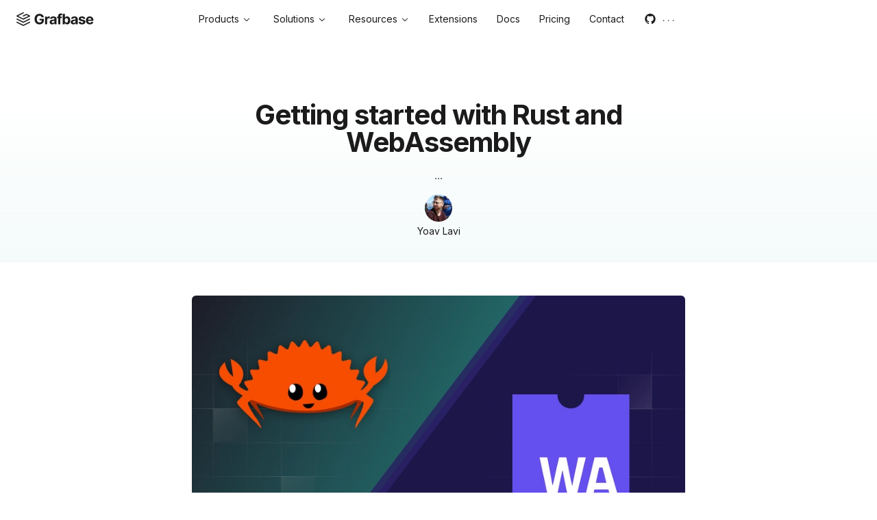

--- FILE ---
content_type: text/html; charset=utf-8
request_url: https://grafbase.com/blog/getting-started-with-rust-and-webassembly
body_size: 52559
content:
<!DOCTYPE html><html lang="en"><head><meta charSet="utf-8" data-next-head=""/><meta name="viewport" content="width=device-width, initial-scale=1" data-next-head=""/><link rel="icon" href="/favicon.ico" sizes="32x32" data-next-head=""/><link rel="icon" href="/icon.svg" type="image/svg+xml" data-next-head=""/><link rel="apple-touch-icon" href="/apple-touch-icon.png" data-next-head=""/><title data-next-head="">Getting started with Rust and WebAssembly – Grafbase</title><meta name="description" content="Learn to compile Rust to WebAssembly for use in the browser, Node.js and Deno" data-next-head=""/><meta property="og:locale" content="en_US" data-next-head=""/><meta property="og:type" content="website" data-next-head=""/><meta property="og:title" content="Getting started with Rust and WebAssembly" data-next-head=""/><meta property="og:description" content="Learn to compile Rust to WebAssembly for use in the browser, Node.js and Deno" data-next-head=""/><meta property="og:url" content="https://grafbase.com/blog/getting-started-with-rust-and-webassembly" data-next-head=""/><meta property="og:site_name" content="Grafbase" data-next-head=""/><meta property="og:image" content="https://grafbase.com/images/blog/getting-started-with-rust-and-webassembly/rust-to-wasm.png" data-next-head=""/><meta name="twitter:card" content="summary_large_image" data-next-head=""/><meta name="twitter:description" content="Learn to compile Rust to WebAssembly for use in the browser, Node.js and Deno" data-next-head=""/><meta name="twitter:title" content="Getting started with Rust and WebAssembly" data-next-head=""/><meta name="twitter:site" content="Grafbase" data-next-head=""/><meta name="twitter:image" content="https://grafbase.com/images/blog/getting-started-with-rust-and-webassembly/rust-to-wasm.png" data-next-head=""/><link rel="canonical" href="https://grafbase.com/blog/getting-started-with-rust-and-webassembly" data-next-head=""/><meta name="keywords" content="Grafbase, GraphQL, API, backend, federation, microservices" data-next-head=""/><meta name="application-name" content="Getting started with Rust and WebAssembly" data-next-head=""/><meta name="apple-mobile-web-app-capable" content="yes" data-next-head=""/><meta name="apple-mobile-web-app-status-bar-style" content="default" data-next-head=""/><meta name="apple-mobile-web-app-title" content="Getting started with Rust and WebAssembly" data-next-head=""/><meta name="format-detection" content="telephone=no" data-next-head=""/><meta name="mobile-web-app-capable" content="yes" data-next-head=""/><link rel="apple-touch-icon" href="/images/icons/maskable-icon-192x192.png" data-next-head=""/><link rel="manifest" href="/manifest.json"/><meta name="theme-color" content="#FFFFFF" media="(prefers-color-scheme: light)"/><meta name="theme-color" content="#131316" media="(prefers-color-scheme: dark)"/><link rel="preload" href="/_next/static/media/e4af272ccee01ff0-s.p.woff2" as="font" type="font/woff2" crossorigin="anonymous" data-next-font="size-adjust"/><link rel="preload" href="/_next/static/css/740e9d3d08c278a1.css" as="style"/><link rel="preload" href="/_next/static/css/c27119b424855647.css" as="style"/><style id="stitches">--sxs{--sxs:0 t-cNVimy dark}@media{:root,.t-cNVimy{--fonts-sans:Inter, -apple-system, BlinkMacSystemFont, Segoe UI, Roboto Oxygen, Ubuntu, Cantarell, Fira Sans, Droid Sans, Helvetica Neue, sans-serif;--fonts-mono:"ui-monospace", "Menlo", "Monaco", "Cascadia Mono", "Segoe UI Mono", "Roboto Mono", "Oxygen Mono", "Ubuntu Monospace", "Source Code Pro","Fira Mono", "Droid Sans Mono",  "Courier New", "monospace";--fonts-ui_sans:Inter, -apple-system, BlinkMacSystemFont, avenir next, avenir, helvetica neue, helvetica, Ubuntu, roboto, noto, segoe ui, arial, sans-serif;--fonts-ui_mono:"Hack", "Fira Code", Consolas, "Andale Mono WT", "Andale Mono", "Lucida Console", "Lucida Sans Typewriter", "DejaVu Sans Mono", "Bitstream Vera Sans Mono", "Liberation Mono", "Nimbus Mono L", Monaco, "Courier New", Courier, monospace;--colors-base:#FFFFFF;--colors-bg1:#FFFFFF;--colors-bg2:#FBFBFB;--colors-bg3:#EAEAEA;--colors-bgSecondary:#FCFCFD;--colors-bgError:#FFFBFB;--colors-bgWarning:#FFFDF9;--colors-bgSuccess:#F7FCF7;--colors-bgCard:#F9F8F9;--colors-borderCard:#EEEDEF;--colors-text1:#1B1B1B;--colors-text2:#606060;--colors-text3:#7C7C7C;--colors-text4:#BCBCBC;--colors-textAccent:#FFFFFF;--colors-textSecondary:#FFFFFF;--colors-textError:#A32929;--colors-textWarning:#855E15;--colors-accent:#4A9C6D;--colors-accentHover:#41895F;--colors-secondary:#60646C;--colors-secondaryHover:#258AE2;--colors-error:#BE4444;--colors-errorHover:#A83A3A;--colors-success:#50B490;--colors-successHover:#449f7e;--colors-warning:#C18F2D;--colors-warningHover:#9F792E;--colors-green:#1FD8A4;--colors-transparent:#FFFFFF00;--colors-gradient:linear-gradient(89.97deg, #19A05F 0.02%, #0D7F8C 123.85%);--colors-marketingGreen:#30A46C;--colors-reversed:#000000;--colors-reversedHover:#222222;--colors-textReversed:#FFFFFF;--colors-grass1:color(display-p3 0.986 0.996 0.985);--colors-grass2:color(display-p3 0.966 0.983 0.964);--colors-grass3:color(display-p3 0.923 0.965 0.917);--colors-grass4:color(display-p3 0.872 0.94 0.865);--colors-grass5:color(display-p3 0.811 0.908 0.802);--colors-grass6:color(display-p3 0.733 0.864 0.724);--colors-grass7:color(display-p3 0.628 0.803 0.622);--colors-grass8:color(display-p3 0.477 0.72 0.482);--colors-grass9:color(display-p3 0.38 0.647 0.378);--colors-grass10:color(display-p3 0.344 0.598 0.342);--colors-grass11:color(display-p3 0.263 0.488 0.261);--colors-grass12:color(display-p3 0.151 0.233 0.153);--colors-indigo1:color(display-p3 0.992 0.992 0.996);--colors-indigo2:color(display-p3 0.971 0.977 0.998);--colors-indigo3:color(display-p3 0.933 0.948 0.992);--colors-indigo4:color(display-p3 0.885 0.914 1);--colors-indigo5:color(display-p3 0.831 0.87 1);--colors-indigo6:color(display-p3 0.767 0.814 0.995);--colors-indigo7:color(display-p3 0.685 0.74 0.957);--colors-indigo8:color(display-p3 0.569 0.639 0.916);--colors-indigo9:color(display-p3 0.276 0.384 0.837);--colors-indigo10:color(display-p3 0.234 0.343 0.801);--colors-indigo11:color(display-p3 0.256 0.354 0.755);--colors-indigo12:color(display-p3 0.133 0.175 0.348);--colors-orange1:color(display-p3 0.995 0.988 0.985);--colors-orange2:color(display-p3 0.994 0.968 0.934);--colors-orange3:color(display-p3 0.989 0.938 0.85);--colors-orange4:color(display-p3 1 0.874 0.687);--colors-orange5:color(display-p3 1 0.821 0.583);--colors-orange6:color(display-p3 0.975 0.767 0.545);--colors-orange7:color(display-p3 0.919 0.693 0.486);--colors-orange8:color(display-p3 0.877 0.597 0.379);--colors-orange9:color(display-p3 0.9 0.45 0.2);--colors-orange10:color(display-p3 0.87 0.409 0.164);--colors-orange11:color(display-p3 0.76 0.34 0);--colors-orange12:color(display-p3 0.323 0.185 0.127);--colors-red1:color(display-p3 0.998 0.989 0.988);--colors-red2:color(display-p3 0.995 0.971 0.971);--colors-red3:color(display-p3 0.985 0.925 0.925);--colors-red4:color(display-p3 0.999 0.866 0.866);--colors-red5:color(display-p3 0.984 0.812 0.811);--colors-red6:color(display-p3 0.955 0.751 0.749);--colors-red7:color(display-p3 0.915 0.675 0.672);--colors-red8:color(display-p3 0.872 0.575 0.572);--colors-red9:color(display-p3 0.83 0.329 0.324);--colors-red10:color(display-p3 0.798 0.294 0.285);--colors-red11:color(display-p3 0.744 0.234 0.222);--colors-red12:color(display-p3 0.36 0.115 0.143);--colors-slate1:color(display-p3 0.988 0.988 0.992);--colors-slate2:color(display-p3 0.976 0.976 0.984);--colors-slate3:color(display-p3 0.94 0.941 0.953);--colors-slate4:color(display-p3 0.908 0.909 0.925);--colors-slate5:color(display-p3 0.88 0.881 0.901);--colors-slate6:color(display-p3 0.85 0.852 0.876);--colors-slate7:color(display-p3 0.805 0.808 0.838);--colors-slate8:color(display-p3 0.727 0.733 0.773);--colors-slate9:color(display-p3 0.547 0.553 0.592);--colors-slate10:color(display-p3 0.503 0.512 0.549);--colors-slate11:color(display-p3 0.379 0.392 0.421);--colors-slate12:color(display-p3 0.113 0.125 0.14);--colors-yellow1:color(display-p3 0.992 0.992 0.978);--colors-yellow2:color(display-p3 0.995 0.99 0.922);--colors-yellow3:color(display-p3 0.997 0.982 0.749);--colors-yellow4:color(display-p3 0.992 0.953 0.627);--colors-yellow5:color(display-p3 0.984 0.91 0.51);--colors-yellow6:color(display-p3 0.934 0.847 0.474);--colors-yellow7:color(display-p3 0.876 0.785 0.46);--colors-yellow8:color(display-p3 0.811 0.689 0.313);--colors-yellow9:color(display-p3 1 0.92 0.22);--colors-yellow10:color(display-p3 0.977 0.868 0.291);--colors-yellow11:color(display-p3 0.6 0.44 0);--colors-yellow12:color(display-p3 0.271 0.233 0.137);--colors-cli-green:#00BA8D;--colors-cli-lime:#9ED034;--colors-cli-purple:#D978DF;--colors-cli-blue:#3A96E8;--colors-cli-cyan:#00C2D7;--colors-cli-grey:#9B9B9B;--colors-cli-lightGrey:#B2B2B2;--colors-cli-darkGrey:#B5B5B5;--colors-cli-red:#FF9191;--fontWeights-regular:400;--fontWeights-medium:500;--fontWeights-semi-bold:600;--fontWeights-bold:700;--shadows-xs:0 0 12px rgba(0,0,0,0.12);--shadows-sm:0 0 14px rgba(0,0,0,0.12);--shadows-md:0 0px 16px rgba(0,0,0,0.12);--fontSizes-2xs:0.65rem;--fontSizes-xs:0.75rem;--fontSizes-sm:0.875rem;--fontSizes-md:1rem;--fontSizes-lg:1.125rem;--fontSizes-xl:1.25rem;--fontSizes-2xl:1.5rem;--fontSizes-3xl:2rem;--fontSizes-4xl:2.5rem;--fontSizes-5xl:3.25rem;--fontSizes-6xl:6rem;--lineHeights-2xs:0.9rem;--lineHeights-xs:1rem;--lineHeights-sm:1.25rem;--lineHeights-md:1.5rem;--lineHeights-lg:1.75rem;--lineHeights-xl:1.75rem;--lineHeights-2xl:2rem;--lineHeights-3xl:2.25rem;--lineHeights-4xl:2.5rem;--lineHeights-5xl:3.875rem;--lineHeights-6xl:7.5rem;--letterSpacings-tighter:-0.05em;--letterSpacings-tight:-0.025em;--letterSpacings-normal:0em;--letterSpacings-wide:0.025em;--radii-none:0;--radii-xs:0.125rem;--radii-sm:0.25rem;--radii-md:0.375rem;--radii-lg:0.5rem;--radii-xl:0.75rem;--radii-2xl:1rem;--radii-round:9999px;--transitions-default:0.2s ease;--space-0:0;--space-1:0.25rem;--space-2:0.5rem;--space-3:0.75rem;--space-4:1rem;--space-5:1.25rem;--space-6:1.5rem;--space-7:1.75rem;--space-8:2rem;--space-9:2.25rem;--space-10:2.5rem;--space-11:2.75rem;--space-12:3rem;--space-14:3.5rem;--space-16:4rem;--space-18:4.5rem;--space-20:5rem;--space-24:6rem;--space-25:6.25rem;--space-28:7rem;--space-32:8rem;--space-34:8.5rem;--space-36:9rem;--space-40:10rem;--space-44:11rem;--space-48:12rem;--space-52:13rem;--space-56:14rem;--space-60:15rem;--space-0-5:0.125rem;--space-1-5:0.375rem;--space-2-5:0.625rem;--space-3-5:0.875rem;--space-4-5:1.125rem;--space-9-5:2.375rem;--space-10-5:2.625rem;--sizes-0:0;--sizes-1:0.25rem;--sizes-2:0.5rem;--sizes-3:0.75rem;--sizes-4:1rem;--sizes-5:1.25rem;--sizes-6:1.5rem;--sizes-7:1.75rem;--sizes-8:2rem;--sizes-9:2.25rem;--sizes-10:2.5rem;--sizes-11:2.75rem;--sizes-12:3rem;--sizes-14:3.5rem;--sizes-16:4rem;--sizes-18:4.5rem;--sizes-20:5rem;--sizes-24:6rem;--sizes-25:6.25rem;--sizes-28:7rem;--sizes-32:8rem;--sizes-34:8.5rem;--sizes-36:9rem;--sizes-40:10rem;--sizes-44:11rem;--sizes-48:12rem;--sizes-52:13rem;--sizes-56:14rem;--sizes-60:15rem;--sizes-0-5:0.125rem;--sizes-1-5:0.375rem;--sizes-2-5:0.625rem;--sizes-3-5:0.875rem;--sizes-4-5:1.125rem;--sizes-9-5:2.375rem;--sizes-10-5:2.625rem;--sizes-full:100%;--sizes-xs:16rem;--sizes-sm:20rem;--sizes-md:24rem;--sizes-lg:32rem;--sizes-xl:36rem;--sizes-2xl:42rem;--sizes-3xl:48rem}.dark{--colors-base:#000000;--colors-bg1:#131316;--colors-bg2:#222226;--colors-bg3:#212225;--colors-bgSecondary:#0A0A0A;--colors-bgError:#1F1919;--colors-bgWarning:#1D1B18;--colors-bgSuccess:#1A1C1A;--colors-bgCard:#19191B;--colors-borderCard:#28282C;--colors-text1:#FFFFFF;--colors-text2:#BFBFBF;--colors-text3:#A4A4A4;--colors-text4:#55565C;--colors-textAccent:#FFFFFF;--colors-textSecondary:#FFFFFF;--colors-textError:#FB8181;--colors-textWarning:#FFCF73;--colors-accent:#4A9C6D;--colors-accentHover:#41895F;--colors-secondary:#B0B4BA;--colors-secondaryHover:#258AE2;--colors-error:#BE4444;--colors-errorHover:#A83A3A;--colors-success:#50B490;--colors-successHover:#449F7E;--colors-warning:#D69E34;--colors-warningHover:#BC8720;--colors-green:#1FD8A4;--colors-transparent:#FFFFFF00;--colors-gradient:linear-gradient(89.97deg, #19A05F 0.02%, #0D7F8C 123.85%);--colors-marketingGreen:#236E4A;--colors-reversed:#FFFFFF;--colors-reversedHover:#E5E5E5;--colors-textReversed:#000000;--colors-grass1:color(display-p3 0.062 0.083 0.067);--colors-grass2:color(display-p3 0.083 0.103 0.085);--colors-grass3:color(display-p3 0.118 0.163 0.122);--colors-grass4:color(display-p3 0.142 0.225 0.15);--colors-grass5:color(display-p3 0.178 0.279 0.186);--colors-grass6:color(display-p3 0.217 0.337 0.224);--colors-grass7:color(display-p3 0.258 0.4 0.264);--colors-grass8:color(display-p3 0.302 0.47 0.305);--colors-grass9:color(display-p3 0.38 0.647 0.378);--colors-grass10:color(display-p3 0.426 0.694 0.426);--colors-grass11:color(display-p3 0.535 0.807 0.542);--colors-grass12:color(display-p3 0.797 0.936 0.776);--colors-indigo1:color(display-p3 0.068 0.074 0.118);--colors-indigo2:color(display-p3 0.081 0.089 0.144);--colors-indigo3:color(display-p3 0.105 0.141 0.275);--colors-indigo4:color(display-p3 0.129 0.18 0.369);--colors-indigo5:color(display-p3 0.163 0.22 0.439);--colors-indigo6:color(display-p3 0.203 0.262 0.5);--colors-indigo7:color(display-p3 0.245 0.309 0.575);--colors-indigo8:color(display-p3 0.285 0.362 0.674);--colors-indigo9:color(display-p3 0.276 0.384 0.837);--colors-indigo10:color(display-p3 0.354 0.445 0.866);--colors-indigo11:color(display-p3 0.63 0.69 1);--colors-indigo12:color(display-p3 0.848 0.881 0.99);--colors-orange1:color(display-p3 0.088 0.07 0.057);--colors-orange2:color(display-p3 0.113 0.089 0.061);--colors-orange3:color(display-p3 0.189 0.12 0.056);--colors-orange4:color(display-p3 0.262 0.132 0);--colors-orange5:color(display-p3 0.315 0.168 0.016);--colors-orange6:color(display-p3 0.376 0.219 0.088);--colors-orange7:color(display-p3 0.465 0.283 0.147);--colors-orange8:color(display-p3 0.601 0.359 0.201);--colors-orange9:color(display-p3 0.9 0.45 0.2);--colors-orange10:color(display-p3 0.98 0.51 0.23);--colors-orange11:color(display-p3 1 0.63 0.38);--colors-orange12:color(display-p3 0.98 0.883 0.775);--colors-red1:color(display-p3 0.093 0.068 0.067);--colors-red2:color(display-p3 0.118 0.077 0.079);--colors-red3:color(display-p3 0.211 0.081 0.099);--colors-red4:color(display-p3 0.287 0.079 0.113);--colors-red5:color(display-p3 0.348 0.11 0.142);--colors-red6:color(display-p3 0.414 0.16 0.183);--colors-red7:color(display-p3 0.508 0.224 0.236);--colors-red8:color(display-p3 0.659 0.298 0.297);--colors-red9:color(display-p3 0.83 0.329 0.324);--colors-red10:color(display-p3 0.861 0.403 0.387);--colors-red11:color(display-p3 1 0.57 0.55);--colors-red12:color(display-p3 0.971 0.826 0.852);--colors-slate1:color(display-p3 0.067 0.067 0.074);--colors-slate2:color(display-p3 0.095 0.098 0.105);--colors-slate3:color(display-p3 0.13 0.135 0.145);--colors-slate4:color(display-p3 0.156 0.163 0.176);--colors-slate5:color(display-p3 0.183 0.191 0.206);--colors-slate6:color(display-p3 0.215 0.226 0.244);--colors-slate7:color(display-p3 0.265 0.28 0.302);--colors-slate8:color(display-p3 0.357 0.381 0.409);--colors-slate9:color(display-p3 0.415 0.431 0.463);--colors-slate10:color(display-p3 0.469 0.483 0.514);--colors-slate11:color(display-p3 0.692 0.704 0.728);--colors-slate12:color(display-p3 0.93 0.933 0.94);--colors-yellow1:color(display-p3 0.078 0.069 0.047);--colors-yellow2:color(display-p3 0.103 0.094 0.063);--colors-yellow3:color(display-p3 0.168 0.137 0.039);--colors-yellow4:color(display-p3 0.209 0.169 0);--colors-yellow5:color(display-p3 0.255 0.209 0);--colors-yellow6:color(display-p3 0.31 0.261 0.07);--colors-yellow7:color(display-p3 0.389 0.331 0.135);--colors-yellow8:color(display-p3 0.497 0.42 0.182);--colors-yellow9:color(display-p3 1 0.92 0.22);--colors-yellow10:color(display-p3 1 1 0.456);--colors-yellow11:color(display-p3 0.948 0.885 0.392);--colors-yellow12:color(display-p3 0.959 0.934 0.731);--colors-cli-green:#25D2A9;--colors-cli-lime:#9ED034;--colors-cli-purple:#D978DF;--colors-cli-blue:#74AEE1;--colors-cli-cyan:#00C2D7;--colors-cli-grey:#B0B0B0;--colors-cli-lightGrey:#B2B2B2;--colors-cli-darkGrey:#5B686D;--colors-cli-red:#FF9191;--shadows-xs:0 0 12px rgba(0,0,0,0.12);--shadows-sm:0 0 0 1px var(--colors-bg3);--shadows-md:0 0 0 1px var(--colors-bg3)}}--sxs{--sxs:1 k-feVUdh k-bAOeel iLzxom k-bQxIJY k-ktwVto k-bLlaHp k-cuPTrZ k-hdFHOS k-kBAvsl k-BYjXQ k-GkqiL k-kJITOZ k-eyOShd k-kxnogE k-dUePBQ k-daNevH k-fvyGIa k-ftcNPK k-hbaHED}@media{@keyframes k-feVUdh{from{opacity:0}to{opacity:1}}@keyframes k-bAOeel{0%{transform:rotateX(-40deg)}50%{transform:rotateX(-10deg)}100%{transform:rotateX(0deg)}}html{background-color:var(--colors-bg1)}body{color:var(--colors-text1);font-size:var(--fontSizes-sm);line-height:var(--lineHeights-sm)}@media (min-width: 768px){body{font-size:var(--fontSizes-md);line-height:var(--lineHeights-md)}}@keyframes k-bQxIJY{from{opacity:0;transform:translateY(-8px)}to{opacity:1;transform:translateY(0)}}@keyframes k-ktwVto{from{opacity:1}to{opacity:0;transform:translateY(-8px)}}@keyframes k-bLlaHp{from{opacity:0;transform:translateY(8px)}to{opacity:1;transform:translateY(0)}}@keyframes k-cuPTrZ{from{opacity:1}to{opacity:0;transform:translateY(8px)}}@keyframes k-hdFHOS{0%{opacity:0}3%{opacity:1}47%{opacity:1}51%{opacity:0}100%{opacity:0}}@keyframes k-kBAvsl{from{width:0%}to{width:100%}}@keyframes k-BYjXQ{from,to{border-color:var(--colors-transparent)}50%{border-color:var(--colors-cli-lime)}}@keyframes k-GkqiL{0%{transform:translate(-50%, -50%) scale(1);opacity:0.9}90%{transform:translate(-50%, -50%) scale(1.3);opacity:0}100%{transform:translate(-50%, -50%) scale(1);opacity:0.9}}@keyframes k-kJITOZ{from{opacity:1}to{opacity:0}}@keyframes k-eyOShd{0%{opacity:0}100%{opacity:1}}@keyframes k-kxnogE{0%{opacity:1;transform:translate(-50%, -50%) scale(1)}100%{opacity:0;transform:translate(-50%, -48%) scale(.96)}}@keyframes k-dUePBQ{0%{opacity:0;transform:translate(-50%, -48%) scale(.96)}100%{opacity:1;transform:translate(-50%, -50%) scale(1)}}@keyframes k-daNevH{0%{opacity:0;transform:translateY(2px)}100%{opacity:1;transform:translateY(0)}}@keyframes k-fvyGIa{0%{opacity:0;transform:translateX(-2px)}100%{opacity:1;transform:translateX(0)}}@keyframes k-ftcNPK{0%{opacity:0;transform:translateY(-2px)}100%{opacity:1;transform:translateY(0)}}@keyframes k-hbaHED{0%{opacity:0;transform:translateX(2px)}100%{opacity:1;transform:translateX(0)}}}--sxs{--sxs:2 c-PJLV c-gjzgEp c-hIpyck c-lmWzBB c-vqSAo c-cgyngJ c-fXasIk c-bcIgFR c-PMauI c-btIoQc c-fukfWo c-bGzNpK c-dKpmIJ c-mDoHS c-hZvSpC c-emFcaO c-jTkUix c-drSyBY c-iHLoYu c-hTJjwZ c-WsMe}@media{.c-gjzgEp{position:absolute;right:0;left:0;bottom:5px;width:var(--sizes-full)}.c-hIpyck{width:var(--sizes-8);padding:var(--space-2)}.c-lmWzBB{position:relative;-webkit-user-select:none;user-select:none;display:inline-flex;flex-shrink:0;justify-content:center;align-items:center;transition:.2s background-color ease;border-radius:var(--radii-md);font-weight:var(--fontWeights-medium);border-width:1px;border-style:solid;border-color:var(--colors-transparent)}.c-lmWzBB:not(:disabled):focus-visible{outline-width:1px;outline-style:solid;outline-offset:2px}.c-lmWzBB:disabled{pointer-events:none;filter:opacity(0.25)}.c-vqSAo>:not([hidden])~:not([hidden]){margin-top:calc(0.5rem);margin-bottom:calc(0.5rem * 0)}.c-cgyngJ{all:unset;cursor:text;box-sizing:border-box;border:1px solid var(--colors-bg3);background-color:transparent;margin:0;padding:0;display:block;width:100%;color:var(--colors-text1);background-color:var(--colors-bg2);border-radius:var(--radii-lg);font-weight:var(--fontWeights-medium);outline:2px solid var(--colors-transparent);outline-offset:2px;transition:border-color .2s ease}.c-cgyngJ::placeholder{color:var(--colors-text4)}.c-cgyngJ:focus{outline:none;border-color:var(--colors-text3)}.c-cgyngJ:read-only{cursor:text}.c-cgyngJ:disabled{cursor:not-allowed;color:var(--colors-text3);background-color:var(--colors-bg2)}.c-fXasIk{all:unset;cursor:text;box-sizing:border-box;border:1px solid var(--colors-bg3);background-color:transparent;margin:0;padding:0;display:block;width:100%;color:var(--colors-text1);background-color:var(--colors-bg2);border-radius:var(--radii-lg);font-weight:var(--fontWeights-medium);outline:2px solid var(--colors-transparent);outline-offset:2px;transition:border-color .2s ease;white-space:nowrap;overflow:hidden;text-overflow:ellipsis}.c-fXasIk[data-placeholder]{color:var(--colors-text4)}.c-fXasIk:focus{outline:none;border-color:var(--colors-text3)}.c-fXasIk:read-only{cursor:text}.c-fXasIk:disabled{cursor:not-allowed;color:var(--colors-text3);background-color:var(--colors-bg2)}.c-bcIgFR{all:unset;cursor:text;box-sizing:border-box;border:1px solid var(--colors-bg3);background-color:transparent;margin:0;padding:0;-webkit-tap-highlight-color:rgba(0,0,0,0);-webkit-appearance:none;appearance:none;position:relative;resize:vertical;width:100%;max-height:500px;color:var(--colors-text1);background-color:var(--colors-bg2);border-radius:var(--radii-lg);font-size:var(--fontSizes-sm);font-weight:var(--fontWeights-medium);outline:2px solid var(--colors-transparent);outline-offset:2px;padding-top:var(--space-2-5);padding-bottom:var(--space-2-5);padding-left:var(--space-3);padding-right:var(--space-3);transition:border-color .2s ease}.c-bcIgFR::placeholder{color:var(--colors-text4)}.c-bcIgFR:focus{outline:none;border-color:var(--colors-text1)}.c-bcIgFR:read-only{cursor:text}.c-bcIgFR:disabled{cursor:not-allowed;color:var(--colors-text2)}.c-bcIgFR:disabled::placeholder{color:var(--colors-text4)}.c-PMauI{display:flex;align-items:center;justify-content:center;border-radius:var(--radii-round);overflow:hidden;text-overflow:ellipsis;white-space:nowrap}.c-btIoQc{display:flex;align-items:center;column-gap:var(--space-6);height:36px}.c-fukfWo{color:var(--colors-text3);font-size:var(--fontSizes-sm);line-height:var(--lineHeights-sm);font-weight:var(--fontWeights-medium);display:inline-block;transition:.2s ease}.c-fukfWo:hover{color:var(--colors-text1)}.c-fukfWo[aria-disabled]{color:var(--colors-text4);cursor:default}.c-bGzNpK{color:var(--colors-text2)}.c-bGzNpK > p + p{margin-top:var(--space-4)}.c-bGzNpK p:not(:first-child) > img{margin-top:var(--space-6);margin-bottom:var(--space-6)}.c-bGzNpK [data-widget]{margin-top:var(--space-4);margin-bottom:var(--space-4)}.c-bGzNpK video{margin-top:var(--space-5);margin-bottom:var(--space-5)}.c-bGzNpK .mdx-widget{margin-top:var(--space-5);margin-bottom:var(--space-5)}.c-bGzNpK img{width:auto;margin-inline-start:auto;margin-inline-end:auto}.c-bGzNpK p > img{width:100%}.c-bGzNpK h1,.c-bGzNpK h2,.c-bGzNpK h3,.c-bGzNpK h4,.c-bGzNpK h5,.c-bGzNpK h6{color:var(--colors-text1);font-weight:var(--fontWeights-bold)}.c-bGzNpK h1{margin-bottom:var(--space-8);font-size:var(--fontSizes-4xl);line-height:var(--lineHeights-4xl);letter-spacing:var(--letterSpacings-tighter)}.c-bGzNpK h2{margin-top:var(--space-6);margin-bottom:var(--space-6);font-size:var(--fontSizes-2xl);line-height:var(--lineHeights-2xl)}.c-bGzNpK h3{margin-top:var(--space-4);margin-bottom:var(--space-4);font-size:var(--fontSizes-xl);line-height:var(--lineHeights-xl);letter-spacing:var(--letterSpacings-normal)}.c-bGzNpK h4{margin-top:var(--space-3);margin-bottom:var(--space-3);font-size:var(--fontSizes-lg);line-height:var(--lineHeights-lg);letter-spacing:var(--letterSpacings-normal)}.c-bGzNpK h5{font-size:var(--fontSizes-md);line-height:var(--lineHeights-md);letter-spacing:var(--letterSpacings-normal)}.c-bGzNpK h6{font-size:var(--fontSizes-sm);line-height:var(--lineHeights-sm);letter-spacing:var(--letterSpacings-normal)}.c-bGzNpK a[data-inline-link]{color:var(--colors-text1);text-decoration:underline;text-underline-offset:2px}.c-bGzNpK a[data-inline-link]:hover{color:var(--colors-grass12)}.c-bGzNpK b,.c-bGzNpK strong{font-weight:var(--fontWeights-bold)}.c-bGzNpK em{font-style:italic}.c-bGzNpK blockquote{font-style:italic;border-left-width:0.25rem;border-left-color:var(--colors-bg3);quotes:"“" "”" "‘" "’";padding-left:var(--space-2)}.c-bGzNpK blockquote > *:before{content:open-quote}.c-bGzNpK blockquote > *:after{content:close-quote}.c-bGzNpK hr{border-top:1px solid var(--colors-bg3);margin-top:var(--space-12) !important;margin-bottom:var(--space-12) !important;margin-left:auto;margin-right:auto}.c-bGzNpK ul>:not([hidden])~:not([hidden]),.c-bGzNpK ol>:not([hidden])~:not([hidden]){margin-top:calc(0.25rem);margin-bottom:calc(0.25rem * 0)}.c-bGzNpK ul,.c-bGzNpK ol{margin-top:var(--space-5);margin-bottom:var(--space-3);padding-left:var(--space-5)}.c-bGzNpK ul ul,.c-bGzNpK ul ol,.c-bGzNpK ol ul,.c-bGzNpK ol ol{margin-top:var(--space-2);margin-bottom:var(--space-1)}.c-bGzNpK li:not(:first-child){margin-top:var(--space-1);margin-bottom:var(--space-1)}.c-bGzNpK ul{list-style-type:disc}.c-bGzNpK ul ul{list-style-type:circle}.c-bGzNpK ul ul ul{list-style-type:square}.c-bGzNpK ol{list-style-type:decimal}.c-bGzNpK div+ul{margin-top:0}.c-dKpmIJ{background-color:var(--colors-bg1);text-align:center;color:var(--colors-text2);border-radius:var(--radii-md);border:1px solid var(--colors-bg3);white-space:nowrap}@media (prefers-reduced-motion: no-preference){.c-dKpmIJ{animation-duration:400ms;animation-timing-function:cubic-bezier(0.16, 1, 0.3, 1);will-change:transform, opacity}}@media (prefers-reduced-motion: no-preference){.c-dKpmIJ[data-state="delayed-open"][data-side="top"]{animation-name:k-daNevH}}@media (prefers-reduced-motion: no-preference){.c-dKpmIJ[data-state="delayed-open"][data-side="right"]{animation-name:k-fvyGIa}}@media (prefers-reduced-motion: no-preference){.c-dKpmIJ[data-state="delayed-open"][data-side="bottom"]{animation-name:k-ftcNPK}}@media (prefers-reduced-motion: no-preference){.c-dKpmIJ[data-state="delayed-open"][data-side="left"]{animation-name:k-hbaHED}}.c-mDoHS{max-width:91vw;width:var(--sizes-full);overflow:hidden;overflow-x:auto;clear:both}@media (min-width: 768px){.c-mDoHS{max-width:var(--sizes-full)}}.c-hZvSpC{width:var(--sizes-full)}.c-emFcaO{font-size:var(--fontSizes-sm);line-height:var(--lineHeights-sm);font-weight:var(--fontWeights-medium);color:var(--colors-text3);padding-bottom:var(--space-2);padding-left:var(--space-3);padding-right:var(--space-3);text-align:start}.c-jTkUix{scrollbar-width:thin;scrollbar-color:var(--colors-bg2) transparent}.c-jTkUix::-webkit-scrollbar{width:4px;height:4px}.c-jTkUix::-webkit-scrollbar-track{background:transparent}.c-jTkUix::-webkit-scrollbar-thumb{background-color:var(--colors-bg2);border-radius:4px}.c-jTkUix::-webkit-scrollbar-thumb:hover{background-color:var(--colors-bg3)}.c-jTkUix{width:100%;height:100%;white-space:pre;word-spacing:normal;word-break:normal;word-wrap:normal;-moz-tab-size:4;tab-size:4;-webkit-hyphens:none;hyphens:none;overflow:auto;line-height:var(--lineHeights-md);padding-bottom:var(--space-4)}.c-jTkUix:focus{outline:none}.c-jTkUix .code-line{display:block;width:var(--sizes-full);padding-left:var(--space-4);padding-right:var(--space-4);border-left:4px solid rgba(0, 0, 0, 0)}.c-jTkUix .highlight-line{background-color:#50B49040;border-left:4px solid var(--colors-success)}.c-jTkUix .line-number::before{display:inline-block;width:1.5rem;text-align:right;margin-right:var(--space-4);margin-left:calc(var(--space-2)*-1);color:var(--colors-text2);content:attr(line)}.c-drSyBY{border:1px solid var(--colors-bg3);border-radius:var(--radii-lg)}.c-iHLoYu{padding:var(--space-3)}@media (min-width: 768px){.c-iHLoYu{padding:var(--space-5)}}.c-WsMe{display:inline-flex;justify-content:center;align-items:center}.c-hTJjwZ{all:unset;cursor:pointer;box-sizing:border-box;border:none;background-color:var(--colors-bg3);margin:0;padding:0;-webkit-user-select:none;user-select:none;outline:none;-webkit-tap-highlight-color:rgba(0,0,0,0)}.c-hTJjwZ::before{box-sizing:border-box}.c-hTJjwZ::after{box-sizing:border-box}.c-hTJjwZ{display:inline-flex;justify-content:center;align-items:center;color:var(--colors-text2);border-radius:var(--radii-sm)}.light .c-hTJjwZ[data-state="checked"],.c-hTJjwZ[data-state="indeterminate"]{color:var(--colors-textAccent);background-color:#30A46C}.light .c-hTJjwZ[data-state="checked"] svg,.c-hTJjwZ[data-state="indeterminate"]{color:#FDFCFD}.dark .c-hTJjwZ[data-state="checked"],.c-hTJjwZ[data-state="indeterminate"]{color:var(--colors-textAccent);background-color:#236E4A}.dark .c-hTJjwZ[data-state="checked"] svg,.c-hTJjwZ[data-state="indeterminate"]{color:#EDEDEF}.c-hTJjwZ:disabled{opacity:0.5;pointer-events:none}}--sxs{--sxs:3 c-PJLV-cmpvrW-relative-true c-PJLV-dguCHI-fixed-true c-PJLV-bZNrxE-flex-true c-PJLV-jroWjL-items-center c-PJLV-fVifuS-color-text1 c-PJLV-gtBzxi-size-md c-PJLV-bICGYT-justify-center c-PJLV-knmidH-justify-between c-PJLV-euRFQq-size-sm c-PJLV-bRAHtT-size-sm c-PJLV-dYJjti-weight-regular c-PJLV-lehDRS-colorHover-accent c-PJLV-isACLx-size-md c-PJLV-cUduvK-size-xs c-PJLV-krgohU-color-secondary c-PJLV-fixGjY-flex-column c-PJLV-bEWFgd-transition-true c-PJLV-grJBXW-weight-semiBold c-PJLV-bZmKkd-justify-end c-PJLV-hFPSGE-size-xl c-PJLV-hyvuql-weight-bold c-PJLV-kwZmWO-size-lg c-PJLV-AvVJc-color-text3 c-PJLV-gjdJOs-align-center c-lmWzBB-lbNOYO-width-default c-lmWzBB-jAURia-size-md c-lmWzBB-btlyHE-variant-reversed c-lmWzBB-gVUxml-variant-tertiary c-PJLV-JrrAq-items-start c-PJLV-awKDG-justify-start c-PJLV-gKyKQN-color-text2 c-PJLV-cmVlgk-align-left c-PJLV-hzzdKO-size-md c-PJLV-btmVWs-size-lg c-PJLV-eZDELM-colorHover-text1 c-lmWzBB-cUJMTg-variant-secondary c-PJLV-bQzyIt-grid-true c-PJLV-iqKmYR-weight-medium c-PJLV-gjdJOs-textCenter-true c-PJLV-kVdbTu-size-xl c-PJLV-gDAIJh-size-3xl c-lmWzBB-cmzOCJ-size-lg c-lmWzBB-igBmvN-variant-gray c-PJLV-frHuEq-size-2xl c-lmWzBB-eaxxMD-variant-marketing c-cgyngJ-kHZzhf-size-md c-fXasIk-kHZzhf-size-md c-PJLV-bMCfDd-absolute-true c-PJLV-hFPSGE-size-md c-PJLV-hAebrw-size-2xl c-PJLV-kqgUpj-color-base c-PJLV-crBmaP-color-text4 c-PMauI-hiCFiW-size-lg c-lmWzBB-hAFwYQ-size-sm c-PJLV-irEjuD-items-stretch c-btIoQc-gXvndq-vertical-true c-fukfWo-rAtKD-vertical-true c-fukfWo-etnKcV-current-true c-PJLV-iWitwB-size-4xl c-lmWzBB-HKNXU-variant-primary c-PJLV-fQNJOL-underlineHover-true c-dKpmIJ-wpbYk-size-md c-PJLV-iVjmrY-color-transparent c-PJLV-dbzzBd-noWrap-true c-PJLV-bCFvUe-borderBottom-true c-emFcaO-cizSRY-styled-true c-PJLV-fgGAQh-borderBottom-true c-PJLV-iCRWpf-styled-true c-PJLV-hJPfQh-sticky-true c-hTJjwZ-kMhpXP-size-lg c-drSyBY-jbyLSm-bgc-2}@media{.c-PJLV-cmpvrW-relative-true{position:relative}.c-PJLV-dguCHI-fixed-true{position:fixed}.c-PJLV-bZNrxE-flex-true{display:flex;flex-direction:row}.c-PJLV-jroWjL-items-center{align-items:center}.c-PJLV-fVifuS-color-text1{color:var(--colors-text1)}.c-PJLV-gtBzxi-size-md{height:20px}.c-PJLV-bICGYT-justify-center{justify-content:center}.c-PJLV-knmidH-justify-between{justify-content:space-between}.c-PJLV-euRFQq-size-sm{font-size:var(--fontSizes-sm);line-height:var(--lineHeights-sm)}.c-PJLV-bRAHtT-size-sm{width:14px;height:14px}.c-PJLV-dYJjti-weight-regular{font-weight:var(--fontWeights-regular)}.c-PJLV-lehDRS-colorHover-accent:hover{color:var(--colors-accent)}.c-PJLV-isACLx-size-md{width:16px;height:16px}.c-PJLV-cUduvK-size-xs{font-size:var(--fontSizes-xs);line-height:var(--lineHeights-xs)}.c-PJLV-krgohU-color-secondary{color:var(--colors-secondary)}.c-PJLV-fixGjY-flex-column{display:flex;flex-direction:column}.c-PJLV-bEWFgd-transition-true{transition:.2s ease}.c-PJLV-grJBXW-weight-semiBold{font-weight:var(--fontWeights-semi-bold)}.c-PJLV-bZmKkd-justify-end{justify-content:flex-end}.c-PJLV-hFPSGE-size-xl{width:20px;height:20px}.c-PJLV-hyvuql-weight-bold{font-weight:var(--fontWeights-bold)}.c-PJLV-kwZmWO-size-lg{font-size:var(--fontSizes-lg);line-height:var(--lineHeights-lg)}.c-PJLV-AvVJc-color-text3{color:var(--colors-text3)}.c-PJLV-gjdJOs-align-center{text-align:center}.c-lmWzBB-lbNOYO-width-default{width:auto}.c-lmWzBB-jAURia-size-md{padding:var(--space-2-5) var(--space-5);font-size:var(--fontSizes-sm);line-height:var(--lineHeights-sm)}.c-lmWzBB-btlyHE-variant-reversed{color:var(--colors-textReversed);background-color:var(--colors-reversed);outline-color:var(--colors-reversed)}.c-lmWzBB-btlyHE-variant-reversed:hover{background-color:var(--colors-reversedHover)}.c-lmWzBB-gVUxml-variant-tertiary{background-color:var(--colors-bgCard);border-color:var(--colors-borderCard);outline-color:var(--colors-bgCard)}.c-lmWzBB-gVUxml-variant-tertiary:hover{background-color:var(--colors-bg3)}.c-PJLV-JrrAq-items-start{align-items:flex-start}.c-PJLV-awKDG-justify-start{justify-content:flex-start}.c-PJLV-gKyKQN-color-text2{color:var(--colors-text2)}.c-PJLV-cmVlgk-align-left{text-align:left}.c-PJLV-hzzdKO-size-md{font-size:var(--fontSizes-md);line-height:var(--lineHeights-md)}.c-PJLV-btmVWs-size-lg{height:26px}.c-PJLV-eZDELM-colorHover-text1:hover{color:var(--colors-text1)}.c-lmWzBB-cUJMTg-variant-secondary{color:var(--colors-text2);border-color:var(--colors-text4);outline-color:var(--colors-text2)}.c-lmWzBB-cUJMTg-variant-secondary:hover{background-color:var(--colors-bg2)}.c-PJLV-bQzyIt-grid-true{display:grid}.c-PJLV-iqKmYR-weight-medium{font-weight:var(--fontWeights-medium)}.c-PJLV-gjdJOs-textCenter-true{text-align:center}.c-PJLV-kVdbTu-size-xl{font-size:var(--fontSizes-xl);line-height:var(--lineHeights-xl)}.c-PJLV-gDAIJh-size-3xl{font-size:var(--fontSizes-3xl);line-height:var(--lineHeights-3xl);letter-spacing:var(--letterSpacings-tight)}.c-lmWzBB-cmzOCJ-size-lg{padding:var(--space-3-5) var(--space-7);font-size:var(--fontSizes-md);line-height:var(--lineHeights-md)}.c-lmWzBB-igBmvN-variant-gray{background-color:var(--colors-bg3);color:var(--colors-text1);border-color:var(--colors-slate5);outline-color:var(--colors-bg3)}.c-lmWzBB-igBmvN-variant-gray:hover{background-color:var(--colors-bg2)}.c-PJLV-frHuEq-size-2xl{font-size:var(--fontSizes-2xl);line-height:var(--lineHeights-2xl)}.c-lmWzBB-eaxxMD-variant-marketing{color:var(--colors-textAccent);-webkit-user-select:none;user-select:none;background-color:var(--colors-marketingGreen);border:1px solid #30A46C}.c-lmWzBB-eaxxMD-variant-marketing:hover{filter:brightness(1.1)}.c-cgyngJ-kHZzhf-size-md{padding:var(--space-2-5);font-size:var(--fontSizes-sm);line-height:var(--lineHeights-sm)}.c-fXasIk-kHZzhf-size-md{padding:var(--space-2-5);font-size:var(--fontSizes-sm);line-height:var(--lineHeights-sm)}.c-PJLV-bMCfDd-absolute-true{position:absolute}.c-PJLV-hFPSGE-size-md{width:20px;height:20px}.c-PJLV-hAebrw-size-2xl{width:24px;height:24px}.c-PJLV-kqgUpj-color-base{color:var(--colors-base)}.c-PJLV-crBmaP-color-text4{color:var(--colors-text4)}.c-PMauI-hiCFiW-size-lg{width:var(--sizes-8);height:var(--sizes-8)}.c-lmWzBB-hAFwYQ-size-sm{padding:var(--space-1-5) var(--space-4);font-size:var(--fontSizes-sm);line-height:var(--lineHeights-sm)}.c-PJLV-irEjuD-items-stretch{align-items:stretch}.c-btIoQc-gXvndq-vertical-true{flex-direction:column;align-items:start;row-gap:var(--space-2)}.c-fukfWo-rAtKD-vertical-true{border-bottom:none;border-radius:var(--radii-md);padding:var(--space-2) var(--space-3);width:100%}.c-fukfWo-etnKcV-current-true{color:var(--colors-text1);position:relative}.c-fukfWo-etnKcV-current-true:after{content:"";position:absolute;bottom:0;left:0;right:0;height:0;border-bottom:2px solid var(--colors-accent)}.c-PJLV-iWitwB-size-4xl{font-size:var(--fontSizes-4xl);line-height:var(--lineHeights-4xl);letter-spacing:var(--letterSpacings-tight)}.c-lmWzBB-HKNXU-variant-primary{background-color:var(--colors-accent);color:var(--colors-textAccent);outline-color:var(--colors-accent)}.c-lmWzBB-HKNXU-variant-primary:hover{background-color:var(--colors-accentHover)}.c-PJLV-fQNJOL-underlineHover-true:hover{text-decoration:underline;text-underline-offset:3px}.c-dKpmIJ-wpbYk-size-md{padding:var(--space-1-5) var(--space-3) var(--space-2);font-size:var(--fontSizes-sm);font-height:var(--sm);font-weight:var(--fontWeights-medium)}.c-PJLV-iVjmrY-color-transparent{color:var(--colors-transparent)}.c-PJLV-dbzzBd-noWrap-true{white-space:nowrap}.c-PJLV-bCFvUe-borderBottom-true{border-bottom:1px solid var(--colors-bg3)}.c-emFcaO-cizSRY-styled-true{font-size:var(--fontSizes-sm);line-height:var(--lineHeights-sm);font-weight:var(--fontWeights-medium);color:var(--colors-text3);padding-bottom:var(--space-2);padding-left:var(--space-3);padding-right:var(--space-3)}.c-PJLV-fgGAQh-borderBottom-true tr:not(:last-child){border-bottom:1px solid var(--colors-bg3)}.c-PJLV-iCRWpf-styled-true{font-size:var(--fontSizes-sm);line-height:var(--lineHeights-sm);font-weight:var(--fontWeights-medium);color:var(--colors-text1);padding-top:var(--space-4);padding-bottom:var(--space-4);padding-left:var(--space-3);padding-right:var(--space-3)}.c-PJLV-hJPfQh-sticky-true{position:sticky}.c-hTJjwZ-kMhpXP-size-lg{width:var(--sizes-5);height:var(--sizes-5)}.c-drSyBY-jbyLSm-bgc-2{background-color:var(--colors-bg2)}}--sxs{--sxs:4 c-PJLV-bfYGZM-flex-true c-PJLV-kqpaaf-justify-between c-PJLV-cTEeYK-size-6xl c-PJLV-djILWR-size-4xl c-PJLV-kLdtvC-size-lg c-PJLV-eMhtWl-size-lg c-PJLV-cvxozT-items-center c-PJLV-lkQQt-size-3xl c-PJLV-eGsUWW-size-md c-PJLV-kEFrBB-size-5xl c-PJLV-dkNzFu-color-success c-PJLV-jwZpQd-size-2xl c-PJLV-cutfhQ-size-lg c-PJLV-gDdjVW-size-5xl}@media{@media (min-width: 640px){.c-PJLV-bfYGZM-flex-true{display:flex;flex-direction:row}}@media (min-width: 640px){.c-PJLV-kqpaaf-justify-between{justify-content:space-between}}@media (min-width: 640px){.c-PJLV-cTEeYK-size-6xl{font-size:var(--fontSizes-6xl);line-height:var(--lineHeights-6xl);letter-spacing:var(--letterSpacings-tighter)}}@media (min-width: 640px){.c-PJLV-djILWR-size-4xl{font-size:var(--fontSizes-4xl);line-height:var(--lineHeights-4xl);letter-spacing:var(--letterSpacings-tight)}}@media (min-width: 640px){.c-PJLV-kLdtvC-size-lg{font-size:var(--fontSizes-lg);line-height:var(--lineHeights-lg)}}@media (min-width: 768px){.c-PJLV-eMhtWl-size-lg{font-size:var(--fontSizes-lg);line-height:var(--lineHeights-lg)}}@media (min-width: 640px){.c-PJLV-cvxozT-items-center{align-items:center}}@media (min-width: 640px){.c-PJLV-lkQQt-size-3xl{font-size:var(--fontSizes-3xl);line-height:var(--lineHeights-3xl);letter-spacing:var(--letterSpacings-tight)}}@media (min-width: 640px){.c-PJLV-eGsUWW-size-md{font-size:var(--fontSizes-md);line-height:var(--lineHeights-md)}}@media (min-width: 768px){.c-PJLV-kEFrBB-size-5xl{font-size:var(--fontSizes-5xl);line-height:var(--lineHeights-5xl);letter-spacing:var(--letterSpacings-tighter)}}@media (min-width: 768px){.c-PJLV-dkNzFu-color-success{color:var(--colors-success)}}@media (min-width: 768px){.c-PJLV-jwZpQd-size-2xl{font-size:var(--fontSizes-2xl);line-height:var(--lineHeights-2xl)}}@media (min-width: 768px){.c-PJLV-cutfhQ-size-lg{width:18px;height:18px}}@media (min-width: 640px){.c-PJLV-gDdjVW-size-5xl{font-size:var(--fontSizes-5xl);line-height:var(--lineHeights-5xl);letter-spacing:var(--letterSpacings-tighter)}}}--sxs{--sxs:5 c-fukfWo-iKmRcM-cv}@media{.c-fukfWo-iKmRcM-cv{color:var(--colors-text1);background-color:var(--colors-bgCard)}.c-fukfWo-iKmRcM-cv:after{display:none}}--sxs{--sxs:6 c-PJLV-ifjUNSA-css c-PJLV-idhUSjS-css c-PJLV-iiHhXhc-css c-PJLV-ibPNjhd-css c-PJLV-idJiQPv-css c-PJLV-iiYXyuo-css c-PJLV-ieUPyZr-css c-PJLV-ilgFEUB-css c-PJLV-icNcEzr-css c-PJLV-ikdofoX-css c-PJLV-idsfchs-css c-PJLV-idrVjaU-css c-PJLV-icXthYY-css c-PJLV-igzZchA-css c-PJLV-ieDpFXJ-css c-PJLV-idWurUw-css c-PJLV-ifEcchN-css c-PJLV-ikqLbIk-css c-PJLV-ibfniAK-css c-PJLV-igqAEMB-css c-PJLV-idremeJ-css c-PJLV-iJbZiE-css c-PJLV-idYGUkL-css c-PJLV-iheVcxn-css c-PJLV-ihYEBFV-css c-PJLV-ijVLVTy-css c-PJLV-iiAwzGN-css c-PJLV-igxeNAF-css c-PJLV-ilknbLq-css c-PJLV-ihplhYf-css c-PJLV-ikOZYXt-css c-lmWzBB-ibmDOzN-css c-PJLV-ifxrEBZ-css c-PJLV-ifWOQSW-css c-PJLV-iZoZvW-css c-PJLV-ieVNHpL-css c-PJLV-ibzoPjW-css c-PJLV-ieeeaAy-css c-PJLV-igtkaOm-css c-PJLV-iULePw-css c-PJLV-ieuByLs-css c-PJLV-iiDNaBR-css c-PJLV-iietTNu-css c-PJLV-iiRCjMT-css c-PJLV-imvnRF-css c-PJLV-ijyyONa-css c-PJLV-iucLmr-css c-PJLV-ikhgRDY-css c-PJLV-igzZQNY-css c-PJLV-idSjdRd-css c-PJLV-idTsItv-css c-PJLV-idTHlwn-css c-PJLV-ifuUhpo-css c-PJLV-ikTTLpp-css c-PJLV-icIpuyd-css c-PJLV-idSJxIv-css c-PJLV-illFBbS-css c-PJLV-ifrhYAT-css c-lmWzBB-idPuugY-css c-PJLV-ijcDzwB-css c-PJLV-ikMDRTg-css c-PJLV-ifIxOJJ-css c-PJLV-ikqAfbm-css c-PJLV-ivqSAo-css c-PJLV-iiOhocl-css c-PJLV-ijKwgeb-css c-PJLV-iepMRSU-css c-PJLV-igicapO-css c-PJLV-iidMdtg-css c-PJLV-icMpcBV-css c-PJLV-ibScFag-css c-PJLV-ikofxPy-css c-PJLV-ihMPwmT-css c-PJLV-ibQJeFw-css c-PJLV-iiLthdU-css c-PJLV-ikSjrtB-css c-PJLV-icSayFg-css c-PJLV-ikrxOrH-css c-PJLV-iiCYbWW-css c-PJLV-icRLsQy-css c-PJLV-iciMRHx-css c-PJLV-iKJMse-css c-PJLV-icUjSZx-css c-PJLV-ijygvWB-css c-PJLV-iaCMDj-css c-PJLV-iilnsHx-css c-PJLV-ihySSfO-css c-PJLV-ifNcpLx-css c-PJLV-ifhyaun-css c-PJLV-ihxKwZe-css c-PJLV-iihEzBF-css c-PJLV-ifwURqi-css c-PJLV-ibcxSOz-css c-PJLV-ioHOqb-css c-PJLV-ihxzBgD-css c-PJLV-igaYjtY-css c-PJLV-iietCng-css c-PJLV-ieKMHFu-css c-PJLV-ifhglFe-css c-PJLV-ijqHAAH-css c-PJLV-iintiRT-css c-PJLV-ilbBGla-css c-PJLV-ihcbruG-css c-PJLV-ijVYRik-css c-PJLV-iiqbqnJ-css c-PJLV-iedvOJF-css c-PJLV-igHyvms-css c-PJLV-ikWuOHm-css c-PJLV-ifUXcrX-css c-PJLV-ihEZGWm-css c-PJLV-icZOucy-css c-lmWzBB-ikOZYXt-css c-PJLV-igPcczz-css c-PJLV-igLCacy-css c-PJLV-ifEZjtZ-css c-PJLV-ihpooOW-css c-PJLV-igLojmf-css c-PJLV-ibdaYoo-css c-PJLV-ifSnxll-css c-PJLV-ibTAdjP-css c-PJLV-ibVuEjY-css c-PJLV-izlpFr-css c-PJLV-igpSosw-css c-PJLV-iigFjQF-css c-PJLV-ieZrHbP-css c-PJLV-ijcnrhv-css c-PJLV-iiayPHK-css c-PJLV-igcjjHn-css c-PJLV-ifiwTIF-css c-PJLV-ikWzGMF-css c-PJLV-ibgxvAt-css c-PJLV-ifAKXXr-css c-PJLV-igvaizA-css c-lmWzBB-ihjpZoQ-css c-PJLV-iglnmMi-css c-PJLV-iboqGBK-css c-PJLV-igFwGUs-css c-PJLV-iePasbA-css c-PJLV-ijwOHeo-css c-PJLV-ilozYRb-css c-PJLV-idYhuUg-css c-PJLV-ikWbnwp-css c-PJLV-ifzLBZH-css c-PJLV-iciAXQH-css c-PJLV-icukirO-css c-PJLV-icLkiPL-css c-PJLV-iIWRCV-css c-PJLV-icmpvrW-css c-PJLV-ikLKOJB-css c-PJLV-icYtprS-css c-PJLV-iiPeslq-css c-PJLV-ihyZoGu-css c-PJLV-icDvwfM-css c-PJLV-ijLOwqC-css c-PJLV-ikqvkfk-css c-PJLV-iemauJy-css c-PJLV-ihyyrck-css c-PJLV-iiNcuMC-css c-PJLV-ifRmvXy-css c-PJLV-ieRTNMO-css c-PJLV-iibtvwY-css c-PJLV-icYHjnM-css c-PJLV-icGcmZD-css c-PJLV-ijADEEf-css c-PJLV-iipFk-css c-PJLV-ikEJtUa-css c-PJLV-ibCNLIL-css c-PJLV-ijEThPf-css c-PJLV-idhBOLw-css c-PJLV-ieBjTkW-css c-PJLV-icAFYAW-css c-PJLV-ieNunnP-css c-PJLV-ijwIHHU-css c-PJLV-idsZuvu-css c-PJLV-ijNgCOt-css c-PJLV-iyWAPg-css c-PJLV-ijiueD-css c-PJLV-ibAmhxg-css c-PJLV-ieVahl-css c-PJLV-ibcsCRc-css c-PJLV-iegFhDY-css c-PJLV-idiQRVc-css c-PJLV-ihVAtfV-css c-PJLV-ikMkybm-css c-PJLV-ibzTcpT-css c-PJLV-ibZWsgR-css c-PJLV-idRGFzL-css c-lmWzBB-ihiSoFS-css c-PJLV-ihSVRTR-css c-PJLV-iekZSFs-css c-PJLV-ijZtdBr-css c-PJLV-igjdNVs-css c-PJLV-ibNNyvK-css c-PJLV-igIpwas-css c-PJLV-iennsyY-css c-PJLV-iRnsou-css c-PJLV-iehZGvz-css c-PJLV-ihqKpXY-css c-PJLV-ihFmtQJ-css c-PJLV-ieQYqCH-css c-PJLV-icaKslI-css c-PJLV-iJzUKb-css c-PJLV-ikhjiRv-css c-PJLV-igITxWv-css c-PJLV-ijKyJVa-css c-PJLV-ikDikEb-css c-PJLV-ihBfwCv-css c-PJLV-icolSGZ-css c-PJLV-ihDkFhK-css c-PJLV-icdmWQH-css c-PJLV-ijAAxHd-css c-PJLV-ijpQbRX-css c-PJLV-idFQtlm-css c-PJLV-idudbwW-css c-PJLV-ieetoYI-css c-PJLV-iiiffVo-css c-PJLV-iiKIOJi-css c-cgyngJ-idNHmLo-css c-PJLV-ikXncpm-css c-PJLV-iicrugl-css c-PJLV-ibxroYo-css c-PJLV-idLTwmt-css c-PJLV-ihlttwg-css c-PJLV-iGxVML-css c-PJLV-ijFMYgF-css c-PJLV-iLYLGG-css c-PJLV-iiVHCnu-css c-PJLV-ijjgmgk-css c-PJLV-ieaARuM-css c-PJLV-iiWHVYt-css c-PJLV-idSsrXC-css c-PJLV-ifdGRpc-css c-PJLV-icIfgeS-css c-PJLV-igKaIRr-css c-PJLV-icrgedm-css c-PJLV-ihhCkGv-css c-PJLV-iefOSno-css c-PJLV-iUUKPq-css c-PJLV-ihsaAZk-css c-PJLV-ifsDXZz-css c-PJLV-ieXovCD-css c-PJLV-iiXbhXZ-css c-PJLV-ijzYDyz-css c-PJLV-ifRVWcz-css c-PJLV-imZvIx-css c-PJLV-ieqTZAM-css c-PJLV-ikAElLv-css c-PJLV-iiUWUdg-css c-PJLV-ibUhVrL-css c-PJLV-igTIggD-css c-PJLV-iiYMHqu-css c-PJLV-igOcmDH-css c-lmWzBB-ifCMjQJ-css c-PJLV-ielqhPH-css c-PJLV-idIDeEQ-css c-PJLV-ikahgXk-css c-PJLV-iiEFzs-css c-PJLV-ihLRjuG-css c-PJLV-ickhxTz-css c-PJLV-ijyDKXc-css c-PJLV-iksvsiG-css c-PJLV-ibzNfDh-css c-PJLV-igyHZul-css c-PJLV-icSYEzp-css c-PJLV-ihxCVwz-css c-PJLV-ijuGQRc-css c-PJLV-icIZUOy-css c-PJLV-iQIgHe-css c-PJLV-ijiwTYU-css c-PJLV-ihLGyHm-css c-PJLV-ijdgFsj-css c-PJLV-iNVttr-css c-PJLV-iswkdV-css c-PJLV-icqUNbB-css c-PJLV-iiMADar-css c-PJLV-ihJPbNf-css c-PJLV-icBsQsr-css c-PJLV-icmIvAP-css c-PJLV-ikGHmbM-css c-PJLV-iiXydww-css c-PJLV-iLvKLz-css c-PJLV-iicXDZm-css c-PJLV-ibeVttp-css c-PJLV-iNCQpo-css c-PJLV-ierOAQH-css c-PJLV-ifbDilt-css c-PJLV-ihTgCZS-css c-PJLV-igjdJOs-css c-PJLV-ieHNasx-css c-PJLV-iiOJAtq-css c-PJLV-ieVLkOq-css c-PJLV-idouQMr-css c-PJLV-ieFaiAX-css c-PJLV-ibIMjOf-css c-PJLV-ijImclD-css c-PJLV-iidwYWV-css c-PJLV-icejPvq-css c-PJLV-ijXAdXo-css c-PJLV-igVffiO-css c-PJLV-iigbdJn-css c-PJLV-icFDduZ-css c-PJLV-ibDDGwA-css c-PJLV-idPjmri-css c-PJLV-ieUvrZf-css c-PJLV-ifojFAo-css c-PJLV-ijsyaOr-css c-PJLV-ikpNKyN-css c-PJLV-iguOWft-css c-PJLV-iAnrXe-css c-PJLV-idrrjyb-css c-PJLV-ihDojSv-css c-PJLV-icKkJCe-css c-PJLV-ikLZEUq-css c-PJLV-iOZYBB-css c-PJLV-ieVVnmM-css c-PJLV-idHxHQk-css c-lmWzBB-ikwtYTt-css c-PJLV-ihyAoDu-css c-PJLV-idgmGwS-css c-PJLV-iiKnOEl-css c-lmWzBB-ihzhFAT-css c-PJLV-igVEjAK-css c-PJLV-igTLWFU-css c-PJLV-icxMHFa-css c-PJLV-igpwUpX-css c-PJLV-ibSClGq-css c-PJLV-iiylQTE-css c-PJLV-ifxjyJm-css c-PJLV-iflWDnm-css c-PJLV-ildqmOK-css c-PJLV-idHDuxf-css c-PJLV-iiKgvJv-css c-PJLV-idwmFAm-css c-PJLV-ievTTGq-css c-PJLV-ijYJSZl-css c-PJLV-imUnvQ-css c-PJLV-ihOAclu-css c-PJLV-ieDBHSI-css c-PJLV-icewpLK-css c-PJLV-ijJEyPX-css c-PJLV-ihXJkuh-css c-PJLV-igetbOs-css c-PJLV-ibnwfSA-css c-PJLV-icCfVEt-css c-PJLV-ibkAZOM-css c-PJLV-ieDsOCV-css c-PJLV-igvTmKt-css c-lmWzBB-iepaYSw-css c-PJLV-ihfjMvZ-css c-PJLV-ijqzgHj-css c-PJLV-ifdVqlQ-css c-PJLV-icpUTMa-css c-PJLV-ihyXtke-css c-PJLV-iegmbwI-css c-PJLV-iecBjWS-css c-PJLV-ibqQyiL-css c-PJLV-iljqAJe-css c-PJLV-ikgHfnS-css c-PJLV-ihRQofz-css c-PJLV-ifDogUw-css c-PJLV-iflSyBA-css c-PJLV-ijvXaxd-css c-PJLV-iGdSrM-css c-PJLV-iucKri-css c-PJLV-iCEvaW-css c-PJLV-icVAIea-css c-PJLV-iciHTUk-css c-PJLV-iblkovh-css c-PJLV-iiYwSoc-css c-PJLV-ihskKwW-css c-PJLV-iewiBkb-css c-PJLV-ibtOKMG-css c-PJLV-icBFzcx-css c-PJLV-igWRoiu-css c-lmWzBB-iLQPtL-css c-PJLV-ifceFQJ-css c-PJLV-ihNgeRd-css c-PJLV-idYqBlT-css c-PJLV-iekOZuQ-css c-PJLV-ikJHdjX-css c-PJLV-ibsWvuV-css c-PJLV-igBUndc-css c-PJLV-ihxSTtD-css c-PJLV-iQlOjv-css c-PJLV-idSsdQh-css c-PJLV-iVVsEn-css c-PJLV-ikfLstM-css c-PJLV-iefzfga-css c-PJLV-iknvCTS-css c-dKpmIJ-ijBffmQ-css c-lmWzBB-ihZvSpC-css c-PJLV-iiFgWWx-css c-PJLV-iiCTXjZ-css c-PJLV-ikdzwZK-css c-PJLV-ihgVxuV-css c-PJLV-ihDWzWq-css c-PJLV-ihQLPjb-css c-PJLV-iJgVDc-css c-PJLV-ieEhbPm-css c-PJLV-icgavte-css c-PJLV-ijULQdl-css c-PJLV-ikuBJMP-css c-PJLV-idLDpgA-css c-PJLV-ihIpjuD-css c-PJLV-ihSaVMM-css c-PJLV-ieCSSFU-css c-PJLV-iefzdUn-css c-PJLV-ieANndR-css c-PJLV-igrGkbb-css c-PJLV-ihHiluF-css c-PJLV-irloUt-css c-PJLV-ijsCxBo-css c-PJLV-icKlyhF-css c-PJLV-idhUyHA-css c-PJLV-ijSPjqx-css c-PJLV-igOAQeV-css c-PJLV-ijlloGd-css c-PJLV-ideYrKm-css c-PJLV-iggvPgu-css c-PJLV-ifVGBBy-css c-PJLV-iiDrxhF-css c-lmWzBB-iiFllVY-css c-PJLV-ilfyQkJ-css c-PJLV-ihDfoAI-css c-PJLV-ikedwhV-css c-PJLV-icEbMWQ-css c-PJLV-iHUkvd-css c-PJLV-igKObVp-css c-PJLV-ieXfgjs-css c-PJLV-iegfnrj-css c-PJLV-igqyLyG-css c-PJLV-icWOiEs-css c-PJLV-ifIrtAx-css c-PJLV-ihVJitL-css c-PJLV-iljqXIN-css c-PJLV-ieuoaVH-css c-PJLV-idjQmyW-css c-PJLV-ijnKPYb-css c-PJLV-ieseTrm-css c-PJLV-ibCNrOU-css c-PJLV-ihFPSGE-css c-PJLV-ibksaLN-css c-PJLV-icfpnma-css c-PJLV-igiRdCx-css c-PJLV-ifbWJWi-css c-PJLV-icuOSGL-css c-PJLV-iKzUXd-css c-PJLV-ihsDVbg-css c-PJLV-ieRCobd-css c-PJLV-icsjeHw-css c-PJLV-icvxLNE-css c-PJLV-igfNYTF-css c-PJLV-ibKqjEW-css c-PJLV-ikOInDx-css c-PJLV-ibhhujY-css c-PJLV-ijrxCWm-css c-PJLV-ifXwMwM-css c-PJLV-iipxwbR-css c-lmWzBB-iwrBrj-css c-PJLV-icyUyds-css c-PJLV-ibYEfmm-css c-cgyngJ-iKxqBD-css c-PJLV-ilamDJG-css c-PJLV-ihTnkM-css c-PJLV-ibdlJcM-css c-PJLV-iknmidH-css c-PJLV-iigFNol-css c-PJLV-ihNfWEv-css c-PJLV-iiGDgUZ-css c-PJLV-igTymtE-css c-PJLV-ijkHUQU-css c-PJLV-ibgCzuP-css c-PJLV-ibPUTKY-css c-PJLV-iftrDQq-css}@media{.c-PJLV-ifjUNSA-css{min-height:var(--sizes-full);background-color:var(--colors-base)}.c-PJLV-idhUSjS-css{z-index:5;width:var(--sizes-full);background:var(--colors-bg1)}.dark .c-PJLV-idhUSjS-css{-webkit-backdrop-filter:blur(12px);backdrop-filter:blur(12px);background:rgba(22, 23, 27, 0.01)}.c-PJLV-iiHhXhc-css{padding-left:var(--space-4);padding-right:var(--space-4);margin:0 auto}@media (min-width: 768px){.c-PJLV-iiHhXhc-css{padding-left:var(--space-6);padding-right:var(--space-6)}}.c-PJLV-iiHhXhc-css{max-width:100%;height:56px;padding-top:var(--space-4);padding-bottom:var(--space-4)}.c-PJLV-ibPNjhd-css{flex:1}.c-PJLV-idJiQPv-css{display:none;flex:1}@media (min-width: 768px){.c-PJLV-idJiQPv-css{display:block}}.c-PJLV-iiYXyuo-css{display:none}.c-PJLV-iiYXyuo-css>:not([hidden])~:not([hidden]){margin-left:calc(0.75rem);margin-right:calc(0.75rem * 0)}@media (min-width: 768px){.c-PJLV-iiYXyuo-css{display:flex}}.c-PJLV-ieUPyZr-css>:not([hidden])~:not([hidden]){margin-left:calc(0.25rem);margin-right:calc(0.25rem * 0)}.c-PJLV-ieUPyZr-css{color:var(--colors-text1)}@media (min-width: 640px){.c-PJLV-ieUPyZr-css{padding-left:var(--space-2);padding-right:var(--space-2)}}.c-PJLV-ieUPyZr-css:focus{outline:none}[data-state=open] .c-PJLV-ilgFEUB-css{transform:rotate(-180deg)}@media (prefers-reduced-motion: no-preference){.c-PJLV-ilgFEUB-css{transition:transform 0.2s ease}}@media (min-width: 640px){.c-PJLV-icNcEzr-css{padding-left:var(--space-2);padding-right:var(--space-2)}}.c-PJLV-ikdofoX-css{gap:var(--space-2)}.c-PJLV-idsfchs-css{padding-left:10px;padding-right:10px;padding-top:4px;padding-bottom:4px}.c-PJLV-idsfchs-css>:not([hidden])~:not([hidden]){margin-left:calc(0.5rem);margin-right:calc(0.5rem * 0)}.c-PJLV-idsfchs-css:hover{border-radius:0.375rem;background-color:var(--colors-bg3);padding-top:0.5rem;padding-bottom:0.5rem}.c-PJLV-idrVjaU-css{font-family:var(--fonts-mono);min-width:4ch}.c-PJLV-icXthYY-css{display:block}.c-PJLV-icXthYY-css>:not([hidden])~:not([hidden]){margin-top:calc(2rem);margin-bottom:calc(2rem * 0)}@media (min-width: 768px){.c-PJLV-icXthYY-css{display:none}}.c-PJLV-igzZchA-css{gap:var(--space-5);padding-left:var(--space-6)}.c-PJLV-ieDpFXJ-css{margin-left:calc(var(--space-6)*-1)}.c-PJLV-idWurUw-css{width:var(--sizes-full);gap:var(--space-2)}.c-PJLV-ifEcchN-css{rotate:0;transition:all .35s}.c-PJLV-ikqLbIk-css{gap:var(--space-5);margin-left:var(--space-2);padding-left:var(--space-4);border-left:1px solid var(--colors-bg3);opacity:0;max-height:0;visibility:hidden;transition:all .35s ease-in-out}.c-PJLV-ibfniAK-css{rotate:90deg;transition:all .35s}.c-PJLV-igqAEMB-css{gap:var(--space-5);margin-left:var(--space-2);padding-left:var(--space-4);border-left:1px solid var(--colors-bg3);opacity:1;max-height:100%;visibility:visible;transition:all .35s ease-in-out;margin-top:var(--space-2);padding-top:var(--space-2);padding-bottom:var(--space-2)}.c-PJLV-idremeJ-css{display:none;flex:1}@media (min-width: 768px){.c-PJLV-idremeJ-css{display:flex;min-height:34px}}.c-PJLV-iJbZiE-css{gap:var(--space-2);justify-content:flex-end}@media (min-width: 768px){.c-PJLV-iJbZiE-css{display:none}}.c-PJLV-idYGUkL-css{outline:none}.c-PJLV-idYGUkL-css:focus,.c-PJLV-idYGUkL-css:focus-visible{outline:none}.c-PJLV-idYGUkL-css{padding:var(--space-2)}.c-PJLV-iheVcxn-css{flex:1;padding-top:unset;padding-bottom:var(--space-28);min-height:100vh;overflow-x:hidden;--scale:calc(1px - (375px - 100dvw) / 375)}@media (min-width: 768px){.c-PJLV-iheVcxn-css{--scale:calc(1px - (1280px - min(100dvw, 1280px)) / 1232);padding-top:unset}}.c-PJLV-ihYEBFV-css{overflow:hidden;max-width:960px;margin:0 auto}.c-PJLV-ijVLVTy-css{z-index:1}.c-PJLV-iiAwzGN-css{margin:4rem 0.25rem 0;max-width:960px}@media (min-width: 768px){.c-PJLV-iiAwzGN-css{margin:8rem auto 4rem}}.c-PJLV-igxeNAF-css{position:relative;letter-spacing:var(--letterSpacings-tighter);font-size:40px;line-height:1.1;margin:1rem 0 0;text-align:center}@media (min-width: 768px){.c-PJLV-igxeNAF-css{font-size:54px;line-height:1.1;max-width:100%;white-space:pre-line}}.c-PJLV-ilknbLq-css{padding-left:var(--space-4);padding-right:var(--space-4);margin:0 auto}@media (min-width: 768px){.c-PJLV-ilknbLq-css{padding-left:var(--space-6);padding-right:var(--space-6)}}.c-PJLV-ilknbLq-css{max-width:768px;margin-top:var(--space-8)}.c-PJLV-ihplhYf-css{padding-left:var(--space-4);padding-right:var(--space-4);margin:0 auto}@media (min-width: 768px){.c-PJLV-ihplhYf-css{padding-left:var(--space-6);padding-right:var(--space-6)}}.c-PJLV-ihplhYf-css{max-width:768px;margin-top:var(--space-6);gap:var(--space-5);width:100%;justify-content:center}@media (min-width: 640px){.c-PJLV-ihplhYf-css{padding:0;gap:var(--space-8);flex-direction:row;width:100%}}@media (min-width: 768px){.c-PJLV-ihplhYf-css{width:initial}}.c-PJLV-ikOZYXt-css{width:100%}@media (min-width: 640px){.c-PJLV-ikOZYXt-css{width:initial}}.c-lmWzBB-ibmDOzN-css{width:100%}@media (min-width: 640px){.c-lmWzBB-ibmDOzN-css{padding:var(--space-2-5) var(--space-5);font-size:var(--fontSizes-sm);line-height:var(--lineHeights-sm);width:100%}}@media (min-width: 768px){.c-lmWzBB-ibmDOzN-css{padding:var(--space-3-5) var(--space-7);font-size:var(--fontSizes-md);line-height:var(--lineHeights-md)}}.c-PJLV-ifxrEBZ-css{overflow:hidden}.c-PJLV-ifWOQSW-css{padding:1.5rem 1rem;margin:2rem auto 0}@media (min-width: 640px){.c-PJLV-ifWOQSW-css{padding:4rem 0 2.5rem;max-width:960px;margin:0 auto}}.c-PJLV-iZoZvW-css{position:relative;gap:var(--space-4)}.c-PJLV-ieVNHpL-css{letter-spacing:var(--letterSpacings-tight);font-size:1.5rem;line-height:1.1;text-align:center}@media (min-width: 640px){.c-PJLV-ieVNHpL-css{font-size:2.5rem}}.c-PJLV-ibzoPjW-css{border-radius:var(--radii-lg);width:var(--sizes-full);margin-top:var(--space-8)}@media (min-width: 640px){.c-PJLV-ibzoPjW-css{margin-top:var(--space-12)}}.c-PJLV-ibzoPjW-css th,.c-PJLV-ibzoPjW-css td{padding:var(--space-3)}.c-PJLV-ibzoPjW-css tbody tr:not(:last-child){border-bottom:1px solid var(--colors-bg3)}.c-PJLV-ieeeaAy-css{background-color:#f0f0f3;border-top-left-radius:var(--radii-lg);text-align:left}.dark .c-PJLV-ieeeaAy-css{background-color:#18191B}.c-PJLV-igtkaOm-css{background-color:#f0f0f3;text-align:left;width:40%}.dark .c-PJLV-igtkaOm-css{background-color:#18191B}.c-PJLV-iULePw-css{background-color:#f0f0f3;border-top-right-radius:var(--radii-lg);text-align:left;width:40%}.dark .c-PJLV-iULePw-css{background-color:#18191B}.c-PJLV-ieuByLs-css{border-bottom:1px solid #f0f0f3}.dark .c-PJLV-ieuByLs-css{border-bottom:1px solid #212225}.c-PJLV-iiDNaBR-css{line-height:var(--lineHeights-lg)}.c-PJLV-iietTNu-css{color:var(--colors-text1);font-weight:var(--fontWeights-medium)}.c-PJLV-iiRCjMT-css{padding:1.5rem 1rem}@media (min-width: 640px){.c-PJLV-iiRCjMT-css{padding:2.5rem 0}}.c-PJLV-imvnRF-css{max-width:960px;margin:0 auto}.c-PJLV-ijyyONa-css{max-width:880px;margin-top:var(--space-4)}.c-PJLV-iucLmr-css{margin-top:var(--space-8);flex-wrap:wrap;gap:var(--space-6)}@media (min-width: 640px){.c-PJLV-iucLmr-css{gap:var(--space-8)}}.c-PJLV-ikhgRDY-css{border:1px solid #A0DCCF;background:linear-gradient(287deg, rgba(226, 249, 245, 0.30) 0%, rgba(236, 248, 246, 0.30) 100%);border-radius:1rem;padding:1rem;gap:1rem;width:100%}@media (min-width: 640px){.c-PJLV-ikhgRDY-css{padding:1.5rem;width:48%}}.dark .c-PJLV-ikhgRDY-css{border:1px solid #194A40;background:linear-gradient(287deg, rgba(6, 23, 19, 1) 0%, rgba(5, 20, 17, 1) 100%)}.c-PJLV-igzZQNY-css{gap:0.5rem}.c-PJLV-idSjdRd-css{font-size:19px}.c-PJLV-idTsItv-css{letter-spacing:var(--letterSpacings-tight);font-size:1.5rem;line-height:1.1;text-align:left}@media (min-width: 640px){.c-PJLV-idTsItv-css{font-size:2.5rem}}.c-PJLV-idTHlwn-css{padding-top:var(--space-18);padding-bottom:var(--space-20);border-top:1px solid var(--colors-bg3)}.c-PJLV-ifuUhpo-css{padding-left:var(--space-4);padding-right:var(--space-4);margin:0 auto}@media (min-width: 768px){.c-PJLV-ifuUhpo-css{padding-left:var(--space-6);padding-right:var(--space-6)}}.c-PJLV-ifuUhpo-css{max-width:1280px}.c-PJLV-ikTTLpp-css>:not([hidden])~:not([hidden]){margin-top:calc(2.5rem);margin-bottom:calc(2.5rem * 0)}@media (min-width: 768px){.c-PJLV-ikTTLpp-css>:not([hidden])~:not([hidden]){margin-top:calc(0rem);margin-bottom:calc(0rem * 0)}}.c-PJLV-icIpuyd-css{flex:0.3}.c-PJLV-idSJxIv-css{margin-top:var(--space-6)}.c-PJLV-idSJxIv-css>:not([hidden])~:not([hidden]){margin-left:calc(1.25rem);margin-right:calc(1.25rem * 0)}.c-PJLV-illFBbS-css{margin-top:var(--space-4)}.c-PJLV-ifrhYAT-css{display:flex;align-items:center;gap:var(--space-3);flex-direction:row}@media (min-width: 768px){.c-PJLV-ifrhYAT-css{display:flex}}.c-lmWzBB-idPuugY-css{padding:15px;width:20px;height:20px;border-radius:50%;background-color:var(--colors-bg2);border:1px solid var(--colors-borderCard);display:flex;align-items:center;justify-content:center;cursor:pointer;transition:all 0.2s ease;box-shadow:0 4px 20px rgba(0, 0, 0, 0.15)}.c-lmWzBB-idPuugY-css:hover{transform:scale(1.1);box-shadow:0 4px 25px rgba(0, 0, 0, 0.25)}@media (prefers-color-scheme: dark){.c-lmWzBB-idPuugY-css{color:white;box-shadow:0 4px 20px rgba(255, 255, 255, 0.1)}}@media (prefers-color-scheme: dark){.c-lmWzBB-idPuugY-css:hover{background-color:var(--colors-bg3);box-shadow:0 4px 25px rgba(255, 255, 255, 0.2)}}.c-PJLV-ijcDzwB-css{width:0;height:0;border-style:solid;border-width:6px 0 6px 10px;border-color:transparent transparent transparent var(--colors-text1);margin-left:2px}.c-PJLV-ikMDRTg-css{font-size:var(--fontSizes-sm);font-weight:var(--fontWeights-medium);text-align:left;white-space:nowrap}.c-PJLV-ikMDRTg-css:hover{cursor:pointer;text-decoration:underline}.c-PJLV-ifIxOJJ-css{flex:0.7;grid-template-columns:repeat(2, minmax(0, 1fr));gap:var(--space-8)}@media (min-width: 640px){.c-PJLV-ifIxOJJ-css{grid-template-columns:repeat(4, minmax(0, 1fr))}}.c-PJLV-ikqAfbm-css>:not([hidden])~:not([hidden]){margin-top:calc(1rem);margin-bottom:calc(1rem * 0)}.c-PJLV-ivqSAo-css>:not([hidden])~:not([hidden]){margin-top:calc(0.5rem);margin-bottom:calc(0.5rem * 0)}.c-PJLV-iiOhocl-css{animation:k-feVUdh .3s ease-in}.c-PJLV-ijKwgeb-css{height:1px;width:var(--sizes-full);background-color:var(--colors-bg2);margin-top:var(--space-18)}.c-PJLV-iepMRSU-css{flex:1;padding-top:var(--space-14);padding-bottom:var(--space-28);min-height:100vh;overflow-x:;--scale:calc(1px - (375px - 100dvw) / 375)}@media (min-width: 768px){.c-PJLV-iepMRSU-css{--scale:calc(1px - (1280px - min(100dvw, 1280px)) / 1232);padding-top:var(--space-28)}}.c-PJLV-igicapO-css{padding:var(--space-6);padding-left:var(--space-4);padding-right:var(--space-4);margin:0 auto}@media (min-width: 768px){.c-PJLV-igicapO-css{padding-left:var(--space-6);padding-right:var(--space-6)}}.c-PJLV-igicapO-css{max-width:640px}.c-PJLV-iidMdtg-css>:not([hidden])~:not([hidden]){margin-top:calc(1.5rem);margin-bottom:calc(1.5rem * 0)}.c-PJLV-icMpcBV-css{height:1px;border-bottom:1px solid var(--colors-text4)}.c-PJLV-ibScFag-css>:not([hidden])~:not([hidden]){margin-left:calc(0.75rem);margin-right:calc(0.75rem * 0)}.c-PJLV-ikofxPy-css{padding-bottom:var(--space-16);overflow:hidden}@media (min-width: 768px){.c-PJLV-ikofxPy-css{padding-bottom:var(--space-32)}}.c-PJLV-ihMPwmT-css{padding:var(--space-5)}@media (min-width: 768px){.c-PJLV-ihMPwmT-css{padding:0;max-width:1100px;margin:0 auto}}@media (min-width: 1400px){.c-PJLV-ihMPwmT-css{max-width:1280px}}.c-PJLV-ibQJeFw-css{flex-direction:column}@media (min-width: 768px){.c-PJLV-ibQJeFw-css{flex-direction:row;max-width:1100px;margin:0 auto}}@media (min-width: 1400px){.c-PJLV-ibQJeFw-css{max-width:1280px;gap:1.5rem;justify-content:space-between}}.c-PJLV-iiLthdU-css{z-index:1;margin:0 auto 1.5rem;width:100%}@media (min-width: 768px){.c-PJLV-iiLthdU-css{margin:0 auto;min-width:48%;width:48%}}.c-PJLV-iiLthdU-css{text-align:left}.c-PJLV-ikSjrtB-css{position:relative;letter-spacing:var(--letterSpacings-tighter);font-size:40px;line-height:1.1;margin:1rem 0 0;text-align:left}@media (min-width: 768px){.c-PJLV-ikSjrtB-css{font-size:54px;line-height:1.1;max-width:100%;white-space:pre-line}}.c-PJLV-icSayFg-css{margin-top:var(--space-6)}.c-PJLV-ikrxOrH-css{margin-top:var(--space-6);gap:var(--space-5);width:100%;justify-content:left}@media (min-width: 640px){.c-PJLV-ikrxOrH-css{padding:0;gap:var(--space-8);flex-direction:row;width:100%}}@media (min-width: 768px){.c-PJLV-ikrxOrH-css{width:initial}}.c-PJLV-iiCYbWW-css{z-index:1;margin:0 auto;width:100%}@media (min-width: 768px){.c-PJLV-iiCYbWW-css{min-width:50%;width:50%}}.c-PJLV-icRLsQy-css{padding:0 var(--space-5) 0}@media (min-width: 768px){.c-PJLV-icRLsQy-css{padding:0;max-width:1100px;margin:0 auto}}.c-PJLV-iciMRHx-css{z-index:1;margin:0 auto}.c-PJLV-iKJMse-css{position:relative;flex-direction:column;gap:8px}@media (min-width: 768px){.c-PJLV-iKJMse-css{gap:16px}}.c-PJLV-icUjSZx-css{font-size:1rem}@media (min-width: 768px){.c-PJLV-icUjSZx-css{font-size:1rem;line-height:24px}}.c-PJLV-ijygvWB-css{position:relative;flex-direction:column;gap:1rem;padding:var(--space-5) 0}.c-PJLV-iaCMDj-css{position:relative;flex-direction:column;gap:1.5rem}@media (min-width: 768px){.c-PJLV-iaCMDj-css{flex-direction:row}}.c-PJLV-iilnsHx-css{overflow:hidden;width:100%}.c-PJLV-ihySSfO-css{gap:12px}.c-PJLV-ifNcpLx-css{margin-top:1rem}.c-PJLV-ifhyaun-css{position:relative;flex-direction:column;gap:2rem}@media (min-width: 768px){.c-PJLV-ifhyaun-css{flex-direction:row;gap:2rem}}.c-PJLV-ihxKwZe-css{gap:1.5rem;align-items:center;justify-content:center;width:100%}@media (min-width: 768px){.c-PJLV-ihxKwZe-css{width:60%;gap:0.5rem}}.c-PJLV-iihEzBF-css{display:flex;flex-direction:column;gap:2rem}@media (min-width: 768px){.c-PJLV-iihEzBF-css{gap:0}}.c-PJLV-ifwURqi-css{display:flex;flex-direction:column;align-items:center;gap:0.75rem}@media (min-width: 768px){.c-PJLV-ifwURqi-css{display:flex}}.c-PJLV-ibcxSOz-css{display:block}@media (min-width: 768px){.c-PJLV-ibcxSOz-css{display:none}}.c-PJLV-ioHOqb-css{font-size:1.25rem}@media (min-width: 768px){.c-PJLV-ioHOqb-css{font-size:1.5rem;line-height:1.1}}.c-PJLV-ihxzBgD-css{display:flex;flex-direction:column;align-items:center;gap:0.75rem}@media (min-width: 768px){.c-PJLV-ihxzBgD-css{display:none}}.c-PJLV-igaYjtY-css{gap:2.5rem;width:100%;display:none}@media (min-width: 768px){.c-PJLV-igaYjtY-css{display:flex;width:40%;margin-top:1.5rem}}.c-PJLV-iietCng-css{overflow:hidden;gap:0.5rem;width:100%;cursor:pointer;opacity:1;transition:opacity 0.25s ease-in-out}.c-PJLV-iietCng-css:hover{opacity:1}.c-PJLV-ieKMHFu-css{overflow:hidden;gap:0.5rem;width:100%;cursor:pointer;opacity:0.5;transition:opacity 0.25s ease-in-out}.c-PJLV-ieKMHFu-css:hover{opacity:1}.c-PJLV-ifhglFe-css{padding:var(--space-5)}@media (min-width: 768px){.c-PJLV-ifhglFe-css{padding:0;max-width:1100px;margin:0 auto}}.c-PJLV-ijqHAAH-css{position:relative;flex-direction:column;gap:1.5rem;margin-top:1rem}@media (min-width: 768px){.c-PJLV-ijqHAAH-css{flex-direction:row}}.c-PJLV-iintiRT-css{overflow:hidden;gap:0.5rem;width:100%}@media (min-width: 768px){.c-PJLV-iintiRT-css{gap:0.75rem}}.c-PJLV-ilbBGla-css{gap:.25rem}.c-PJLV-ihcbruG-css{position:relative;flex-direction:column;gap:1.5rem;margin-top:1.25rem}@media (min-width: 768px){.c-PJLV-ihcbruG-css{flex-direction:row}}.c-PJLV-ijVYRik-css{overflow:hidden;gap:0.5rem;width:100%}.c-PJLV-iiqbqnJ-css{position:relative;gap:1.25rem;margin-top:1.25rem;flex-wrap:wrap}@media (min-width: 768px){.c-PJLV-iiqbqnJ-css{gap:2rem}}.c-PJLV-iedvOJF-css{border-radius:0.75rem;display:flex;flex-direction:column;overflow:hidden;width:100%;min-width:0}@media (min-width: 768px){.c-PJLV-iedvOJF-css{width:48.5%}}.c-PJLV-igHyvms-css{gap:0.25rem;padding:0.5rem 0}@media (min-width: 768px){.c-PJLV-igHyvms-css{gap:0.5rem;padding:1rem 0}}.c-PJLV-ikWuOHm-css{position:relative;padding:var(--space-5)}@media (min-width: 768px){.c-PJLV-ikWuOHm-css{padding:0}}.c-PJLV-ifUXcrX-css{gap:8px}@media (min-width: 768px){.c-PJLV-ifUXcrX-css{gap:16px}}.c-PJLV-ihEZGWm-css{gap:8px;max-width:700px}.c-PJLV-icZOucy-css{margin-top:var(--space-4);width:100%;flex-direction:column;gap:20px}@media (min-width: 640px){.c-PJLV-icZOucy-css{width:initial;gap:24px;flex-direction:row}}.c-lmWzBB-ikOZYXt-css{width:100%}@media (min-width: 640px){.c-lmWzBB-ikOZYXt-css{width:initial}}.c-PJLV-igPcczz-css{padding-left:var(--space-4);padding-right:var(--space-4);margin:0 auto}@media (min-width: 768px){.c-PJLV-igPcczz-css{padding-left:var(--space-6);padding-right:var(--space-6)}}.c-PJLV-igPcczz-css{max-width:1280px;padding-bottom:65px}@media (min-width: 768px){.c-PJLV-igLCacy-css{padding-left:var(--space-4);padding-right:var(--space-4);margin:0 auto}}@media (min-width: 768px){@media (min-width: 768px){.c-PJLV-igLCacy-css{padding-left:var(--space-6);padding-right:var(--space-6)}}}@media (min-width: 768px){.c-PJLV-igLCacy-css{max-width:1024px}}.c-PJLV-ifEZjtZ-css{padding-left:var(--space-4);padding-right:var(--space-4);margin:0 auto}@media (min-width: 768px){.c-PJLV-ifEZjtZ-css{padding-left:var(--space-6);padding-right:var(--space-6)}}.c-PJLV-ifEZjtZ-css{max-width:640px;margin-top:var(--space-4)}.c-PJLV-ihpooOW-css{margin:2rem auto 4rem}@media (min-width: 768px){.c-PJLV-ihpooOW-css{margin:4rem auto 8rem}}.c-PJLV-igLojmf-css{margin-top:var(--space-8)}@media (min-width: 768px){.c-PJLV-igLojmf-css{margin-top:var(--space-16)}}.c-PJLV-ibdaYoo-css{padding-left:var(--space-4);padding-right:var(--space-4);margin:0 auto}@media (min-width: 768px){.c-PJLV-ibdaYoo-css{padding-left:var(--space-6);padding-right:var(--space-6)}}.c-PJLV-ibdaYoo-css{max-width:1024px;gap:3rem;flex-wrap:wrap}@media (min-width: 768px){.c-PJLV-ibdaYoo-css{gap:4rem}}.c-PJLV-ifSnxll-css{pointer-events:none;max-width:2800px;margin-left:auto;margin-right:auto;z-index:0}.c-PJLV-ibTAdjP-css{height:1px;background:linear-gradient(to right, rgba(255, 255, 255, 0) 0%, rgba(220, 220, 220, 1) 50%, rgba(255, 255, 255, 0) 100%)}.dark .c-PJLV-ibTAdjP-css{background:linear-gradient(270deg, #090909 0%, #E5E5E53D 50.39%, #090909 100%)}.c-PJLV-ibVuEjY-css{position:absolute;bottom:0;left:0;right:0;z-index:-1;height:300px;overflow:hidden}.c-PJLV-ibVuEjY-css::before{position:absolute;content:"";z-index:-10;bottom:-50%;left:0;right:0;height:100%;width:120%;margin-left:-10%;margin-right:-10%;-webkit-mask-image:radial-gradient(rgba(0,0,0,0.7), transparent 70%);mask-image:radial-gradient(rgba(0,0,0,0.7), transparent 70%);background-blend-mode:overlay;background:linear-gradient(250deg, rgba(177, 255, 218, 0) 10%, rgba(221, 221, 221, 0.25) 50%, rgba(177, 255, 218, 0) 90%)}.dark .c-PJLV-ibVuEjY-css::before{background:linear-gradient(180deg, #E5E5E505 0%, #E5E5E510 1%)}.c-PJLV-izlpFr-css{padding-left:var(--space-4);padding-right:var(--space-4);margin:0 auto}@media (min-width: 768px){.c-PJLV-izlpFr-css{padding-left:var(--space-6);padding-right:var(--space-6)}}.c-PJLV-izlpFr-css{max-width:1280px;margin:4rem auto 0}@media (min-width: 768px){.c-PJLV-izlpFr-css{margin:8rem auto 4rem}}.c-PJLV-igpSosw-css{margin-top:var(--space-16);gap:var(--space-8);flex-wrap:wrap}.c-PJLV-iigFjQF-css{flex-basis:40%}@media (min-width: 640px){.c-PJLV-iigFjQF-css{flex-basis:25%}}@media (min-width: 768px){.c-PJLV-iigFjQF-css{flex-basis:20%}}.c-PJLV-ieZrHbP-css{width:100px;height:100px}.c-PJLV-ijcnrhv-css{margin-top:var(--space-5)}.c-PJLV-iiayPHK-css{padding-left:var(--space-4);padding-right:var(--space-4);margin:0 auto}@media (min-width: 768px){.c-PJLV-iiayPHK-css{padding-left:var(--space-6);padding-right:var(--space-6)}}.c-PJLV-iiayPHK-css{max-width:768px;margin-top:var(--space-4)}.c-PJLV-igcjjHn-css{padding-top:50px;padding-bottom:50px;width:100%}.c-PJLV-ifiwTIF-css{padding-left:var(--space-4);padding-right:var(--space-4);margin:0 auto}@media (min-width: 768px){.c-PJLV-ifiwTIF-css{padding-left:var(--space-6);padding-right:var(--space-6)}}.c-PJLV-ifiwTIF-css{max-width:768px}.c-PJLV-ikWzGMF-css{padding-left:var(--space-4);padding-right:var(--space-4);margin:0 auto}@media (min-width: 768px){.c-PJLV-ikWzGMF-css{padding-left:var(--space-6);padding-right:var(--space-6)}}.c-PJLV-ikWzGMF-css{max-width:1024px;border-radius:var(--radii-xl);padding:var(--space-5);color:#FDFCFD;border:1px solid #8BE2CC;background:linear-gradient(91deg, #FDFFFE 0%, #FAFFFD 50.5%, #F9FEFC 100%)}.dark .c-PJLV-ikWzGMF-css{border:1px solid #2A564C;background:linear-gradient(91deg, #1A3A31 0%, #0D231D 52%, #13362E 100%)}@media (min-width: 640px){.c-PJLV-ikWzGMF-css{padding:var(--space-8);width:100%}}.c-PJLV-ibgxvAt-css{margin-top:0}@media (min-width: 640px){.c-PJLV-ibgxvAt-css{margin-top:var(--space-2)}}.c-PJLV-ifAKXXr-css{font-size:var(--fontSizes-sm)}.c-PJLV-igvaizA-css{margin-top:var(--space-4);width:100%}@media (min-width: 640px){.c-PJLV-igvaizA-css{margin-top:unset;width:initial}}.c-lmWzBB-ihjpZoQ-css{font-size:var(--fontSizes-sm);padding:0.75rem 1.75rem;width:100%}@media (min-width: 640px){.c-lmWzBB-ihjpZoQ-css{font-size:var(--fontSizes-md);padding:1rem 2rem;width:initial}}.c-PJLV-iglnmMi-css{padding-bottom:var(--space-8);overflow:hidden}@media (min-width: 768px){.c-PJLV-iglnmMi-css{padding-bottom:var(--space-20)}}.c-PJLV-iboqGBK-css{flex-direction:column;padding:var(--space-5);padding-top:var(--space-20)}@media (min-width: 768px){.c-PJLV-iboqGBK-css{flex-direction:row;padding:var(--space-28) 0 0 0;max-width:1100px;margin:0 auto}}@media (min-width: 1400px){.c-PJLV-iboqGBK-css{padding:var(--space-40) 0 var(--space-8) 0;max-width:1280px}}.c-PJLV-igFwGUs-css{position:relative;letter-spacing:var(--letterSpacings-tighter);font-size:40px;line-height:1.1;margin:1rem 0 0;text-align:center}@media (min-width: 768px){.c-PJLV-igFwGUs-css{font-size:54px;line-height:1.1;max-width:100%;white-space:pre-line;text-align:left}}.c-PJLV-iePasbA-css{padding-left:var(--space-4);padding-right:var(--space-4);margin:0 auto}@media (min-width: 768px){.c-PJLV-iePasbA-css{padding-left:var(--space-6);padding-right:var(--space-6)}}.c-PJLV-iePasbA-css{max-width:1024px;margin-top:var(--space-4);padding:0;font-size:var(--fontSizes-md);font-weight:bold;text-align:center}@media (min-width: 768px){.c-PJLV-iePasbA-css{font-size:var(--fontSizes-lg);text-align:left}}@media (min-width: 1400px){.c-PJLV-iePasbA-css{margin-top:var(--space-4);font-size:var(--fontSizes-xl)}}.c-PJLV-ijwOHeo-css{padding-left:var(--space-4);padding-right:var(--space-4);margin:0 auto}@media (min-width: 768px){.c-PJLV-ijwOHeo-css{padding-left:var(--space-6);padding-right:var(--space-6)}}.c-PJLV-ijwOHeo-css{max-width:1024px;margin-top:var(--space-4);padding:0;font-size:var(--fontSizes-md);text-align:center}@media (min-width: 768px){.c-PJLV-ijwOHeo-css{font-size:var(--fontSizes-lg);text-align:left}}@media (min-width: 1400px){.c-PJLV-ijwOHeo-css{margin-top:var(--space-4);font-size:var(--fontSizes-xl)}}.c-PJLV-ilozYRb-css{margin-top:var(--space-6);gap:var(--space-5);width:100%}@media (min-width: 640px){.c-PJLV-ilozYRb-css{padding:0;gap:var(--space-8);flex-direction:row;justify-content:center;width:100%}}@media (min-width: 768px){.c-PJLV-ilozYRb-css{justify-content:flex-start;width:initial}}@media (min-width: 1920px){.c-PJLV-ilozYRb-css{margin-top:var(--space-12)}}.c-PJLV-idYhuUg-css{pointer-events:none;max-width:800px;isolation:isolate;z-index:1;display:block}@media (min-width: 640px){.c-PJLV-ikWbnwp-css{justify-content:center}}.c-PJLV-ifzLBZH-css{margin-top:16px}@media (min-width: 768px){.c-PJLV-ifzLBZH-css{margin-top:0}}.c-PJLV-iciAXQH-css{display:none}@media (min-width: 768px){.c-PJLV-iciAXQH-css{display:block}}.c-PJLV-icukirO-css{display:block;margin-bottom:20px;margin-top:-4px}@media (min-width: 768px){.c-PJLV-icukirO-css{display:none}}.c-PJLV-icLkiPL-css{gap:24px}@media (min-width: 768px){.c-PJLV-icLkiPL-css{display:flex;justify-content:center;position:relative;min-width:600px;margin-left:2rem}}.c-PJLV-iIWRCV-css{min-width:0;padding:var(--space-8) var(--space-6);border-radius:var(--radii-lg);background-color:var(--colors-bg2);border:1px solid #EAEAEA;height:-moz-fit-content;height:fit-content}.dark .c-PJLV-iIWRCV-css{background-color:#0A0A0A;border:1px solid #212225}@media (min-width: 768px){.c-PJLV-iIWRCV-css{padding:var(--space-16)}}.c-PJLV-icmpvrW-css{position:relative}.c-PJLV-ikLKOJB-css{transition:opacity 0.3s ease-in-out;opacity:1;z-index:1}.c-PJLV-icYtprS-css{position:relative;letter-spacing:var(--letterSpacings-tighter);font-size:20px;line-height:1.1;text-align:center}@media (min-width: 768px){.c-PJLV-icYtprS-css{font-size:24px;line-height:1}}@media (min-width: 1400px){.c-PJLV-icYtprS-css{font-size:32px}}.c-PJLV-iiPeslq-css{margin-top:var(--space-4);margin-left:auto;margin-right:auto;max-width:400px}.c-PJLV-ihyZoGu-css{max-width:560px;margin-left:auto;margin-right:auto}.c-PJLV-icDvwfM-css{gap:var(--space-6);margin-top:var(--space-10);text-align:left}.c-PJLV-ijLOwqC-css{display:grid;grid-template-columns:1fr 1fr;gap:var(--space-8)}.c-PJLV-ikqvkfk-css{display:flex;justify-content:center}.c-PJLV-iemauJy-css{padding-left:var(--space-4);padding-right:var(--space-4);margin:0 auto}@media (min-width: 768px){.c-PJLV-iemauJy-css{padding-left:var(--space-6);padding-right:var(--space-6)}}.c-PJLV-iemauJy-css{max-width:1024px;margin-top:var(--space-2);font-size:var(--fontSizes-sm);text-align:center}@media (min-width: 768px){.c-PJLV-iemauJy-css{margin-top:var(--space-6)}}@media (min-width: 1400px){.c-PJLV-iemauJy-css{margin-top:var(--space-6)}}.c-PJLV-ihyyrck-css{text-decoration:underline;margin-left:var(--space-1)}.c-PJLV-iiNcuMC-css{gap:var(--space-4);position:absolute;inset-inline:0;top:0;transition:opacity 0.3s ease-in-out;opacity:0;z-index:-1}.c-PJLV-ifRmvXy-css{text-align:left;font-size:24px;line-height:1.15}@media (min-width: 768px){.c-PJLV-ifRmvXy-css{font-size:32px}}.c-PJLV-ieRTNMO-css{text-align:left;font-size:16px;line-height:1.5}.c-PJLV-iibtvwY-css{width:100%}@media (min-width: 640px){.c-PJLV-iibtvwY-css{width:initial}}.c-PJLV-iibtvwY-css{text-align:left}.c-PJLV-icYHjnM-css{text-align:left;font-style:italic;font-size:14px;line-height:1.5}.c-PJLV-icGcmZD-css{padding-bottom:var(--space-10);display:flex;flex-direction:column;gap:16px;justify-content:center;text-align:center}@media (min-width: 640px){.c-PJLV-icGcmZD-css{padding-bottom:80px}}.c-PJLV-ijADEEf-css{display:flex;flex-direction:column;gap:16px;justify-content:center;background-color:var(--colors-bgSecondary);text-align:center;border-top:1px solid var(--colors-bg3);border-bottom:1px solid var(--colors-bg3);padding:1.5rem 0}.c-PJLV-iipFk-css{row-gap:24px;flex-wrap:wrap;column-gap:32px}@media (min-width: 640px){.c-PJLV-iipFk-css{gap:100px}}.c-PJLV-ikEJtUa-css{padding-left:var(--space-4);padding-right:var(--space-4);margin:0 auto}@media (min-width: 768px){.c-PJLV-ikEJtUa-css{padding-left:var(--space-6);padding-right:var(--space-6)}}.c-PJLV-ikEJtUa-css{max-width:1100px;padding-bottom:80px;padding:0}@media (min-width: 1400px){.c-PJLV-ikEJtUa-css{max-width:1280px;margin:0 auto}}.c-PJLV-ibCNLIL-css{position:relative;flex-direction:column;margin:4rem 0 3rem;gap:24px;padding:var(--space-5)}@media (min-width: 768px){.c-PJLV-ibCNLIL-css{gap:48px;padding:0;margin:8rem 0}}.c-PJLV-ijEThPf-css{font-size:1rem}@media (min-width: 768px){.c-PJLV-ijEThPf-css{font-size:1rem;line-height:24px;max-width:600px}}.c-PJLV-idhBOLw-css{position:relative;display:flex;flex-direction:column;gap:32px;margin-top:initial}@media (min-width: 768px){.c-PJLV-idhBOLw-css{display:grid;gap:44px;grid-template-columns:1fr 1fr;grid-template-rows:1fr auto}}.c-PJLV-ieBjTkW-css{gap:24px;border-radius:12px}.c-PJLV-icAFYAW-css{position:relative;flex-direction:column;margin:4rem 0;gap:16px;padding:var(--space-5)}@media (min-width: 768px){.c-PJLV-icAFYAW-css{gap:32px;padding:0;margin:8rem 0}}.c-PJLV-ieNunnP-css{position:relative;flex-direction:column;gap:8px;padding:var(--space-5) 0}@media (min-width: 768px){.c-PJLV-ieNunnP-css{gap:16px;padding:0}}.c-PJLV-ijwIHHU-css{gap:32px;margin-bottom:16px;flex-wrap:wrap;justify-content:center;width:100%}@media (min-width: 768px){.c-PJLV-ijwIHHU-css{gap:normal;margin-bottom:8px;justify-content:space-between}}.c-PJLV-idsZuvu-css{padding:24px;gap:4px;border:1px solid #EEEEEE;border-radius:20px;background-color:#FCFCFC;width:140px;height:140px}.dark .c-PJLV-idsZuvu-css{background-color:#0D0D0E;border:1px solid #1D1E21}.c-PJLV-ijNgCOt-css{font-size:1rem}@media (min-width: 768px){.c-PJLV-ijNgCOt-css{font-size:1rem;line-height:1.1}}.c-PJLV-iyWAPg-css{position:relative;flex-direction:column;gap:3.75rem}@media (min-width: 768px){.c-PJLV-iyWAPg-css{flex-direction:row;gap:1.25rem}}.c-PJLV-ijiueD-css{gap:24px;width:100%}.c-PJLV-ibAmhxg-css{padding-left:var(--space-4);padding-right:var(--space-4);margin:0 auto}@media (min-width: 768px){.c-PJLV-ibAmhxg-css{padding-left:var(--space-6);padding-right:var(--space-6)}}.c-PJLV-ibAmhxg-css{max-width:1100px;padding-bottom:80px;padding:0}.c-PJLV-ieVahl-css{gap:8px}.c-PJLV-ibcsCRc-css{flex-direction:column;padding:var(--space-5);padding-top:var(--space-2)}@media (min-width: 768px){.c-PJLV-ibcsCRc-css{flex-direction:row;padding:var(--space-8) 0 0 0;max-width:1100px;margin:0 auto}}@media (min-width: 1400px){.c-PJLV-ibcsCRc-css{padding:var(--space-8) 0 var(--space-8) 0;max-width:1280px}}.c-PJLV-iegFhDY-css{padding-left:var(--space-4);padding-right:var(--space-4);margin:0 auto}@media (min-width: 768px){.c-PJLV-iegFhDY-css{padding-left:var(--space-6);padding-right:var(--space-6)}}.c-PJLV-iegFhDY-css{max-width:1024px;margin-top:var(--space-4);padding:0;font-size:var(--fontSizes-md);font-style:italic;font-weight:bold;text-align:center}@media (min-width: 768px){.c-PJLV-iegFhDY-css{font-size:var(--fontSizes-lg);text-align:left}}@media (min-width: 1400px){.c-PJLV-iegFhDY-css{margin-top:var(--space-4);font-size:var(--fontSizes-xl)}}.c-PJLV-idiQRVc-css{align-items:center;gap:0.75rem}.c-PJLV-idiQRVc-css svg{height:36px;width:36px}.c-PJLV-ihVAtfV-css{min-width:0;padding:var(--space-8) var(--space-6);border-radius:var(--radii-lg);background-color:var(--colors-bg2);border:1px solid #EAEAEA;height:-moz-fit-content;height:fit-content}.dark .c-PJLV-ihVAtfV-css{background-color:#0A0A0A;border:1px solid #212225}.c-PJLV-ihVAtfV-css{margin-top:var(--space-8)}@media (min-width: 768px){.c-PJLV-ihVAtfV-css{margin-top:0;padding:var(--space-16)}}.c-PJLV-ikMkybm-css{gap:var(--space-6);text-align:left}.c-PJLV-ibzTcpT-css{margin-top:var(--space-8);gap:var(--space-5);width:100%;padding:0 1rem;flex-direction:column}@media (min-width: 640px){.c-PJLV-ibzTcpT-css{gap:var(--space-8);flex-direction:row;width:initial}}.c-PJLV-ibZWsgR-css{padding:4.5rem 1rem 2.5rem}@media (min-width: 640px){.c-PJLV-ibZWsgR-css{padding:2.5rem 0}}.c-PJLV-idRGFzL-css{gap:var(--space-8);margin-top:var(--space-8);flex-direction:column}@media (min-width: 768px){.c-PJLV-idRGFzL-css{flex-direction:row}}.c-lmWzBB-ihiSoFS-css{width:100%;margin-top:var(--space-4)}@media (min-width: 640px){.c-lmWzBB-ihiSoFS-css{width:initial}}.c-PJLV-ihSVRTR-css{gap:var(--space-8);margin-top:var(--space-8);flex-direction:column}@media (min-width: 768px){.c-PJLV-ihSVRTR-css{flex-direction:row;justify-content:space-between;width:100%}}@media (min-width: 768px){.c-PJLV-iekZSFs-css{width:100%}}.c-PJLV-ijZtdBr-css{font-family:Menlo}@media (min-width: 768px){.c-PJLV-ijZtdBr-css{width:100%;gap:var(--space-1)}}.c-PJLV-igjdNVs-css{gap:var(--space-8);margin-top:var(--space-8);flex-direction:column;background-color:#E4E4E4;border:1px solid #E4E4E4;padding:var(--space-8);border-radius:0.375rem}.dark .c-PJLV-igjdNVs-css{background-color:#0E0E0E;border:1px solid #222222}@media (min-width: 768px){.c-PJLV-igjdNVs-css{flex-direction:row;justify-content:space-between;width:100%}}@media (min-width: 768px){.c-PJLV-ibNNyvK-css{width:100%;gap:var(--space-2)}}.c-PJLV-igIpwas-css{width:40px;height:40px;border-radius:50%;background-color:#000000}.c-PJLV-iennsyY-css{width:40px;height:40px;border-radius:50%;background-color:#FFFFFF}.c-PJLV-iRnsou-css{width:40px;height:40px;border-radius:50%;background-color:#1FD8A4}.c-PJLV-iehZGvz-css{width:40px;height:40px;border-radius:50%;background-color:#7c7c7c}.dark .c-PJLV-iehZGvz-css{background-color:#a4a4a4}.c-PJLV-ihqKpXY-css{flex:1;padding-top:var(--space-14);padding-bottom:var(--space-28);min-height:100vh;overflow-x:hidden;--scale:calc(1px - (375px - 100dvw) / 375)}@media (min-width: 768px){.c-PJLV-ihqKpXY-css{--scale:calc(1px - (1280px - min(100dvw, 1280px)) / 1232);padding-top:var(--space-28)}}.c-PJLV-ihFmtQJ-css{padding-left:var(--space-4);padding-right:var(--space-4);margin:0 auto}@media (min-width: 768px){.c-PJLV-ihFmtQJ-css{padding-left:var(--space-6);padding-right:var(--space-6)}}.c-PJLV-ihFmtQJ-css{max-width:1280px}.c-PJLV-ihFmtQJ-css>:not([hidden])~:not([hidden]){margin-top:calc(4rem);margin-bottom:calc(4rem * 0)}.c-PJLV-ihFmtQJ-css{padding-top:0}@media (min-width: 768px){.c-PJLV-ihFmtQJ-css>:not([hidden])~:not([hidden]){margin-top:calc(10rem);margin-bottom:calc(10rem * 0)}}@media (min-width: 768px){.c-PJLV-ihFmtQJ-css{padding-top:var(--space-6);padding-left:var(--space-4);padding-right:var(--space-4);margin:0 auto}}@media (min-width: 768px){@media (min-width: 768px){.c-PJLV-ihFmtQJ-css{padding-left:var(--space-6);padding-right:var(--space-6)}}}@media (min-width: 768px){.c-PJLV-ihFmtQJ-css{max-width:1280px}}.c-PJLV-ieQYqCH-css>:not([hidden])~:not([hidden]){margin-top:calc(2rem);margin-bottom:calc(2rem * 0)}@media (min-width: 768px){.c-PJLV-ieQYqCH-css{padding-left:var(--space-4);padding-right:var(--space-4);margin:0 auto}}@media (min-width: 768px){@media (min-width: 768px){.c-PJLV-ieQYqCH-css{padding-left:var(--space-6);padding-right:var(--space-6)}}}@media (min-width: 768px){.c-PJLV-ieQYqCH-css{max-width:768px}}.c-PJLV-icaKslI-css{padding-left:var(--space-4);padding-right:var(--space-4);margin:0 auto}@media (min-width: 768px){.c-PJLV-icaKslI-css{padding-left:var(--space-6);padding-right:var(--space-6)}}.c-PJLV-icaKslI-css{max-width:768px}.c-PJLV-icaKslI-css>:not([hidden])~:not([hidden]){margin-top:calc(1rem);margin-bottom:calc(1rem * 0)}.c-PJLV-icaKslI-css{padding:0}.c-PJLV-iJzUKb-css>:not([hidden])~:not([hidden]){margin-left:calc(1rem);margin-right:calc(1rem * 0)}.c-PJLV-ikhjiRv-css{font-size:48px;line-height:0.9;letter-spacing:var(--letterSpacings-tighter)}@media (min-width: 1024px){.c-PJLV-ikhjiRv-css{font-size:78px;line-height:1}}.c-PJLV-igITxWv-css{max-height:40px;width:auto}@media (min-width: 1024px){.c-PJLV-igITxWv-css{max-height:60px}}.c-PJLV-ijKyJVa-css{position:relative}.c-PJLV-ijKyJVa-css>:not([hidden])~:not([hidden]){margin-top:calc(0.5rem);margin-bottom:calc(0.5rem * 0)}@media (min-width: 768px){.c-PJLV-ijKyJVa-css>:not([hidden])~:not([hidden]){margin-top:calc(-5rem);margin-bottom:calc(-5rem * 0)}}.c-PJLV-ikDikEb-css{display:none}@media (min-width: 768px){.c-PJLV-ikDikEb-css{display:block;position:absolute;pointer-events:none;left:-15px;top:-163px}}.c-PJLV-ihBfwCv-css{display:none}@media (min-width: 768px){.c-PJLV-ihBfwCv-css{display:block;position:absolute;pointer-events:none;transform:scaleX(-1);right:-15px;top:-163px}}.c-PJLV-icolSGZ-css{display:none}@media (min-width: 768px){.c-PJLV-icolSGZ-css{display:block;left:0;margin:0 auto;position:absolute;pointer-events:none;transform:scaleY(-1);rotate:90deg;right:0}}.c-PJLV-ihDkFhK-css{margin-bottom:0}@media (min-width: 768px){.c-PJLV-ihDkFhK-css{margin-bottom:80px;width:9000px;position:relative}}.c-PJLV-icdmWQH-css{position:absolute;pointer-events:none;width:calc(var(--scale) * 2364);height:calc(var(--scale) * 1100);left:calc(var(--scale) * -560 );top:calc(var(--scale) * -200);filter:blur(10px);z-index:2;display:none;opacity:0.45}.dark .c-PJLV-icdmWQH-css{opacity:0.75}.c-PJLV-icdmWQH-css{transform:translateZ(0);-webkit-backface-visibility:hidden;backface-visibility:hidden}@media (min-width: 768px){.c-PJLV-icdmWQH-css{display:block}}.c-PJLV-ijAAxHd-css{position:relative}@media (min-width: 768px){.c-PJLV-ijAAxHd-css{display:none}}.c-PJLV-ijpQbRX-css{pointer-events:none;position:absolute;top:-600px;left:-16px;width:100dvw;filter:blur(10px);z-index:2}.c-PJLV-idFQtlm-css{display:none;--dots-y:-325;--dots-rotate:90deg}@media (min-width: 768px){.c-PJLV-idFQtlm-css{display:initial}}.c-PJLV-idudbwW-css{position:absolute;pointer-events:none;max-width:none;width:calc(var(--scale) * 184);top:calc(var(--scale) * var(--dots-y, 0));left:calc(var(--scale) * var(--dots-left, initial));right:calc(var(--scale) * var(--dots-right, initial));rotate:var(--dots-rotate, 0deg)}.c-PJLV-ieetoYI-css{z-index:1;margin-top:var(--space-4);text-wrap:balance}.c-PJLV-iiiffVo-css{z-index:1;max-width:var(--sizes-3xl);text-wrap:pretty}.c-PJLV-iiKIOJi-css{width:var(--sizes-full);height:inherit}.c-cgyngJ-idNHmLo-css{padding-right:var(--space-14);background:var(--colors-bgCard);padding:var(--space-4);font-family:var(--fonts-mono);font-size:16px}.c-PJLV-ikXncpm-css{cursor:pointer;top:0;right:var(--space-0);height:var(--sizes-full);padding-left:var(--space-4);padding-right:var(--space-4);color:var(--colors-text2);background-color:var(--colors-transparent);width:-moz-fit-content;width:fit-content;border:none;border-left:1px solid var(--colors-bg3)}.c-PJLV-iicrugl-css>:not([hidden])~:not([hidden]){margin-top:calc(2rem);margin-bottom:calc(2rem * 0)}.c-PJLV-iicrugl-css{height:480px;--dots-y:-175}@media (min-width: 768px){.c-PJLV-iicrugl-css{--dots-y:-150;padding-left:var(--space-4);padding-right:var(--space-4);margin:0 auto}}@media (min-width: 768px){@media (min-width: 768px){.c-PJLV-iicrugl-css{padding-left:var(--space-6);padding-right:var(--space-6)}}}@media (min-width: 768px){.c-PJLV-iicrugl-css{max-width:768px}}.c-PJLV-ibxroYo-css{display:none}@media (min-width: 768px){.c-PJLV-ibxroYo-css{left:0;margin:0 auto;position:absolute;pointer-events:none;transform:scaleY(-1);rotate:90deg;right:0}}.c-PJLV-idLTwmt-css>:not([hidden])~:not([hidden]){margin-top:calc(4rem);margin-bottom:calc(4rem * 0)}.c-PJLV-ihlttwg-css{z-index:3}.c-PJLV-iGxVML-css{padding:var(--space-5);width:var(--sizes-full);height:var(--sizes-full);width:100%;height:290px;overflow:auto;font-family:var(--fonts-mono);color:var(--colors-cli-grey);border-radius:var(--radii-md);border:1px solid var(--colors-borderCard);background:var(--colors-bgCard)}.dark .c-PJLV-iGxVML-css{background:linear-gradient(98deg, #222226 0%, rgba(39, 41, 49, 0.16) 100%)}.c-PJLV-iGxVML-css{top:0;right:0;left:0;bottom:0;opacity:0;animation:k-hdFHOS 18s linear infinite}.c-PJLV-ijFMYgF-css>:not([hidden])~:not([hidden]){margin-left:calc(0.5rem);margin-right:calc(0.5rem * 0)}.c-PJLV-iLYLGG-css{color:var(--colors-cli-green)}.c-PJLV-iiVHCnu-css{color:var(--colors-cli-red)}.c-PJLV-ijjgmgk-css{margin-top:var(--space-1)}.c-PJLV-ijjgmgk-css>:not([hidden])~:not([hidden]){margin-left:calc(0.5rem);margin-right:calc(0.5rem * 0)}.c-PJLV-ijjgmgk-css{width:-moz-fit-content;width:fit-content}.c-PJLV-ieaARuM-css{color:var(--colors-cli-lime)}.c-PJLV-iiWHVYt-css>:not([hidden])~:not([hidden]){margin-left:calc(0.5rem);margin-right:calc(0.5rem * 0)}.c-PJLV-iiWHVYt-css{display:inline-block;width:0;overflow:hidden;white-space:nowrap;padding-right:var(--space-2);border-right:.25em solid var(--colors-transparent);animation:k-kBAvsl 1.2s steps(20, end) forwards, k-BYjXQ .7s linear infinite alternate}.c-PJLV-idSsrXC-css{color:var(--colors-cli-darkGrey);margin-top:var(--space-1);opacity:0;animation:k-feVUdh .3s ease-in forwards;animation-delay:1.6s}.c-PJLV-ifdGRpc-css{margin-top:var(--space-3)}.c-PJLV-ifdGRpc-css>:not([hidden])~:not([hidden]){margin-left:calc(0.5rem);margin-right:calc(0.5rem * 0)}.c-PJLV-ifdGRpc-css{opacity:0;animation:k-feVUdh .3s ease-in forwards;animation-delay:2.4000000000000004s}.c-PJLV-icIfgeS-css{color:var(--colors-cli-lightGrey)}.c-PJLV-igKaIRr-css{margin-top:var(--space-3)}.c-PJLV-igKaIRr-css>:not([hidden])~:not([hidden]){margin-left:calc(0.5rem);margin-right:calc(0.5rem * 0)}.c-PJLV-igKaIRr-css{opacity:0;animation:k-feVUdh .3s ease-in forwards;animation-delay:3.2s}@media (min-width: 768px){.c-PJLV-icrgedm-css{width:100px}}.c-PJLV-icrgedm-css{color:var(--colors-cli-lightGrey)}.c-PJLV-ihhCkGv-css>:not([hidden])~:not([hidden]){margin-left:calc(0.5rem);margin-right:calc(0.5rem * 0)}.c-PJLV-ihhCkGv-css{opacity:0;animation:k-feVUdh .3s ease-in forwards;animation-delay:3.2s}.c-PJLV-iefOSno-css{padding:var(--space-5);width:var(--sizes-full);height:var(--sizes-full);width:100%;height:290px;overflow:auto;font-family:var(--fonts-mono);color:var(--colors-cli-grey);border-radius:var(--radii-md);border:1px solid var(--colors-borderCard);background:var(--colors-bgCard)}.dark .c-PJLV-iefOSno-css{background:linear-gradient(98deg, #222226 0%, rgba(39, 41, 49, 0.16) 100%)}.c-PJLV-iefOSno-css{top:0;right:0;left:0;bottom:0;opacity:0;animation:k-hdFHOS 18s linear infinite;animation-delay:9s}.c-PJLV-iUUKPq-css{position:absolute;pointer-events:none;width:calc(var(--scale) * 2364);height:calc(var(--scale) * 1100);left:calc(var(--scale) * -800 );top:calc(var(--scale) * -400);filter:blur(10px);z-index:2;display:none;opacity:0.45}.dark .c-PJLV-iUUKPq-css{opacity:0.75}.c-PJLV-iUUKPq-css{transform:translateZ(0);-webkit-backface-visibility:hidden;backface-visibility:hidden}@media (min-width: 768px){.c-PJLV-iUUKPq-css{display:block}}.c-PJLV-ihsaAZk-css{z-index:1;max-width:980px;margin:0 auto}.c-PJLV-ifsDXZz-css{margin-top:var(--space-6);gap:var(--space-5);width:100%;justify-content:center}@media (min-width: 640px){.c-PJLV-ifsDXZz-css{padding:0;gap:var(--space-8);flex-direction:row;width:100%}}@media (min-width: 768px){.c-PJLV-ifsDXZz-css{width:initial}}.c-PJLV-ieXovCD-css{margin:var(--space-6) auto 0 ;display:flex;justify-content:center;align-items:center}.c-PJLV-iiXbhXZ-css{position:relative;flex-direction:column;gap:3.75rem;margin-top:1.25rem}@media (min-width: 768px){.c-PJLV-iiXbhXZ-css{gap:1.25rem;flex-direction:row}}.c-PJLV-ijzYDyz-css{overflow:hidden;gap:1.25rem;width:100%}.c-PJLV-ifRVWcz-css{position:relative;gap:1.25rem;margin-top:1.25rem}@media (min-width: 768px){.c-PJLV-ifRVWcz-css{gap:5rem}}.c-PJLV-imZvIx-css{border-radius:0;display:flex;overflow:hidden;width:100%;flex-direction:column}@media (min-width: 768px){.c-PJLV-imZvIx-css{border-radius:0.75rem;flex-direction:row}}@media (min-width: 768px){.c-PJLV-ieqTZAM-css{width:50%;height:467px}}.c-PJLV-ikAElLv-css{gap:0.25rem;padding:0.5rem 0 2.5rem}@media (min-width: 768px){.c-PJLV-ikAElLv-css{gap:0.5rem;padding:2.5rem 0 2.5rem 2.5rem;width:50%}}.c-PJLV-iiUWUdg-css{border-radius:0;display:flex;overflow:hidden;width:100%;flex-direction:column}@media (min-width: 768px){.c-PJLV-iiUWUdg-css{border-radius:0.75rem;flex-direction:row-reverse}}.c-PJLV-ibUhVrL-css{gap:0.25rem;padding:0.5rem 0 2.5rem}@media (min-width: 768px){.c-PJLV-ibUhVrL-css{gap:0.5rem;padding:2.5rem 2.5rem 2.5rem 0;width:50%}}.c-PJLV-igTIggD-css{max-width:700px;margin:0.75rem auto}.c-PJLV-iiYMHqu-css{row-gap:24px;flex-wrap:wrap;column-gap:24px;margin-top:8px}@media (min-width: 640px){.c-PJLV-iiYMHqu-css{margin-top:40px;gap:80px}}.c-PJLV-igOcmDH-css{margin-top:var(--space-6);gap:var(--space-5);justify-content:center;width:100%}@media (min-width: 640px){.c-PJLV-igOcmDH-css{padding:0;gap:var(--space-8);flex-direction:row;width:100%}}@media (min-width: 768px){.c-PJLV-igOcmDH-css{width:initial}}@media (min-width: 640px){.c-lmWzBB-ifCMjQJ-css{padding:var(--space-2-5) var(--space-5);font-size:var(--fontSizes-sm);line-height:var(--lineHeights-sm)}}@media (min-width: 768px){.c-lmWzBB-ifCMjQJ-css{padding:var(--space-3-5) var(--space-7);font-size:var(--fontSizes-md);line-height:var(--lineHeights-md)}}.c-PJLV-ielqhPH-css{z-index:0;display:none}@media (min-width: 768px){.c-PJLV-ielqhPH-css{display:flex}}.c-PJLV-idIDeEQ-css{top:150px;pointer-events:none;animation:k-feVUdh .3s ease-in}.c-PJLV-ikahgXk-css{transform:translate(-50%, -50%)}.c-PJLV-iiEFzs-css{color:var(--colors-bg3)}.c-PJLV-ihLRjuG-css{transform:translate(-50%, -50%);color:black;top:-160px;z-index:1}.c-PJLV-ihLRjuG-css:after{content:"";width:calc(100% - 2px);height:calc(100% - 2px);position:absolute;top:1px;right:1px;left:1px;bottom:1px;z-index:-1;border-radius:var(--radii-round);background-color:var(--colors-base)}.c-PJLV-ickhxTz-css{top:-125px;right:-125px;z-index:1}.c-PJLV-ickhxTz-css:after{content:"";width:calc(100% - 2px);height:calc(100% - 2px);position:absolute;top:1px;right:1px;left:1px;bottom:1px;z-index:-1;border-radius:var(--radii-sm);background-color:var(--colors-base)}.c-PJLV-ijyDKXc-css{top:-125px;left:-125px;z-index:1}.c-PJLV-ijyDKXc-css:after{content:"";width:calc(100% - 2px);height:calc(100% - 2px);position:absolute;top:1px;right:1px;left:1px;bottom:1px;z-index:-1;border-radius:var(--radii-sm);background-color:var(--colors-base)}.c-PJLV-iksvsiG-css{top:-100px;right:-270px}.c-PJLV-ibzNfDh-css{top:-100px;left:-270px}.c-PJLV-igyHZul-css{width:64px;height:64px;z-index:-1;transform:translate(-50%, -50%);animation:none}.light .c-PJLV-icSYEzp-css{display:none}.dark .c-PJLV-ihxCVwz-css{display:none}.c-PJLV-ijuGQRc-css{width:160px;height:160px;z-index:-1;transform:translate(-50%, -50%);animation:none}.c-PJLV-icIZUOy-css{width:320px;height:320px;z-index:-1;transform:translate(-50%, -50%);animation:none}.c-PJLV-iQIgHe-css{width:540px;height:540px;z-index:-1;transform:translate(-50%, -50%);animation:none}.c-PJLV-ijiwTYU-css{width:800px;height:800px;z-index:-1;transform:translate(-50%, -50%);animation:k-GkqiL 5s ease-in-out infinite}.c-PJLV-ihLGyHm-css{padding-left:var(--space-4);padding-right:var(--space-4);margin:0 auto}@media (min-width: 768px){.c-PJLV-ihLGyHm-css{padding-left:var(--space-6);padding-right:var(--space-6)}}.c-PJLV-ihLGyHm-css{max-width:1280px;max-width:1280px;padding-bottom:var(--space-18)}.c-PJLV-ihLGyHm-css>:not([hidden])~:not([hidden]){margin-top:calc(8rem);margin-bottom:calc(8rem * 0)}@media (min-width: 768px){.c-PJLV-ihLGyHm-css{padding-top:var(--space-14)}}.c-PJLV-ijdgFsj-css{padding-top:var(--space-6)}.c-PJLV-ijdgFsj-css>:not([hidden])~:not([hidden]){margin-top:calc(3.5rem);margin-bottom:calc(3.5rem * 0)}.c-PJLV-iNVttr-css>:not([hidden])~:not([hidden]){margin-top:calc(1rem);margin-bottom:calc(1rem * 0)}@media (min-width: 768px){.c-PJLV-iNVttr-css{padding-left:var(--space-4);padding-right:var(--space-4);margin:0 auto}}@media (min-width: 768px){@media (min-width: 768px){.c-PJLV-iNVttr-css{padding-left:var(--space-6);padding-right:var(--space-6)}}}@media (min-width: 768px){.c-PJLV-iNVttr-css{max-width:768px}}.c-PJLV-iswkdV-css{grid-template-columns:repeat(1, minmax(0, 1fr));gap:2.5rem}@media (min-width: 768px){.c-PJLV-iswkdV-css{grid-template-columns:repeat(3, minmax(0, 1fr))}}.c-PJLV-icqUNbB-css>:not([hidden])~:not([hidden]){margin-top:calc(1.5rem);margin-bottom:calc(1.5rem * 0)}.c-PJLV-icqUNbB-css{padding:var(--space-5);border-radius:var(--radii-md);background-image:linear-gradient(90deg, #F7FFFF 0%, #F7FFFF 100%);border:1px solid #DCEBEA;animation:k-feVUdh .3s ease-in}.dark .c-PJLV-icqUNbB-css{background-image:linear-gradient(90deg, #11403E 0%, #0B2524 100%);border:1px solid #185855}.c-PJLV-iiMADar-css>:not([hidden])~:not([hidden]){margin-top:calc(3.5rem);margin-bottom:calc(3.5rem * 0)}.c-PJLV-ihJPbNf-css{top:-180px;left:-30px;font-family:Hiragino Sans;font-size:400px;opacity:0.2;z-index:-1;transform:scaleX(-1)}@media (min-width: 768px){.c-PJLV-ihJPbNf-css{left:30px}}.c-PJLV-icBsQsr-css{display:flex;padding-left:var(--space-4);padding-right:var(--space-4);padding-top:var(--space-2);padding-bottom:var(--space-2);overflow-x:auto;overflow-y:hidden;-webkitoverflow-scrolling:touch;cursor:grab;gap:var(--space-8)}@media (min-width: 768px){.c-PJLV-icBsQsr-css{display:grid;grid-template-columns:repeat(3, minmax(0, 1fr));margin-left:auto;margin-right:auto;padding:auto;overflow:auto;cursor:auto}}.c-PJLV-icmIvAP-css>:not([hidden])~:not([hidden]){margin-top:calc(1.5rem);margin-bottom:calc(1.5rem * 0)}.c-PJLV-icmIvAP-css{padding:var(--space-5);min-width:280px;max-width:360px;border-radius:var(--radii-md);background-color:var(--colors-bgCard);border:1px solid var(--colors-borderCard);animation:k-feVUdh .3s ease-in forwards;opacity:0;animation-delay:0s}.c-PJLV-ikGHmbM-css{white-space:break-spaces}.c-PJLV-ikGHmbM-css span{color:var(--colors-secondary)}.c-PJLV-iiXydww-css>:not([hidden])~:not([hidden]){margin-top:calc(1.5rem);margin-bottom:calc(1.5rem * 0)}.c-PJLV-iiXydww-css{padding:var(--space-5);min-width:280px;max-width:360px;border-radius:var(--radii-md);background-color:var(--colors-bgCard);border:1px solid var(--colors-borderCard);animation:k-feVUdh .3s ease-in forwards;opacity:0;animation-delay:0.1s}.c-PJLV-iLvKLz-css>:not([hidden])~:not([hidden]){margin-top:calc(1.5rem);margin-bottom:calc(1.5rem * 0)}.c-PJLV-iLvKLz-css{padding:var(--space-5);min-width:280px;max-width:360px;border-radius:var(--radii-md);background-color:var(--colors-bgCard);border:1px solid var(--colors-borderCard);animation:k-feVUdh .3s ease-in forwards;opacity:0;animation-delay:0.2s}.c-PJLV-iicXDZm-css>:not([hidden])~:not([hidden]){margin-top:calc(1.5rem);margin-bottom:calc(1.5rem * 0)}.c-PJLV-iicXDZm-css{padding:var(--space-5);min-width:280px;max-width:360px;border-radius:var(--radii-md);background-color:var(--colors-bgCard);border:1px solid var(--colors-borderCard);animation:k-feVUdh .3s ease-in forwards;opacity:0;animation-delay:0.30000000000000004s}.c-PJLV-ibeVttp-css>:not([hidden])~:not([hidden]){margin-top:calc(1.5rem);margin-bottom:calc(1.5rem * 0)}.c-PJLV-ibeVttp-css{padding:var(--space-5);min-width:280px;max-width:360px;border-radius:var(--radii-md);background-color:var(--colors-bgCard);border:1px solid var(--colors-borderCard);animation:k-feVUdh .3s ease-in forwards;opacity:0;animation-delay:0.4s}.c-PJLV-iNCQpo-css>:not([hidden])~:not([hidden]){margin-top:calc(1.5rem);margin-bottom:calc(1.5rem * 0)}.c-PJLV-iNCQpo-css{padding:var(--space-5);min-width:280px;max-width:360px;border-radius:var(--radii-md);background-color:var(--colors-bgCard);border:1px solid var(--colors-borderCard);animation:k-feVUdh .3s ease-in forwards;opacity:0;animation-delay:0.5s}.c-PJLV-ierOAQH-css{padding-bottom:0;overflow:hidden}@media (min-width: 768px){.c-PJLV-ierOAQH-css{padding-bottom:var(--space-16)}}.c-PJLV-ifbDilt-css{z-index:1;margin:0 auto 1.5rem;width:100%}.c-PJLV-ihTgCZS-css{max-width:720px;margin:0.5rem auto 2rem}.c-PJLV-igjdJOs-css{text-align:center}.c-PJLV-ieHNasx-css{margin-top:var(--space-6);text-align:center}.c-PJLV-iiOJAtq-css{font-size:4rem;font-weight:bold;text-align:center}.c-PJLV-ieVLkOq-css{margin-top:var(--space-6);text-align:center;margin-bottom:var(--space-2)}.c-PJLV-idouQMr-css{gap:var(--space-2);text-align:center;position:relative;-webkit-mask-image:linear-gradient(to bottom, black 0%, black 60%, transparent 100%);mask-image:linear-gradient(to bottom, black 0%, black 60%, transparent 100%);-webkit-mask-image:linear-gradient(to bottom, black 0%, black 60%, transparent 100%)}.c-PJLV-ieFaiAX-css{color:;font-weight:normal;font-size:1rem}.c-PJLV-ibIMjOf-css{margin-top:var(--space-4);margin:var(--space-6) auto 0}.c-PJLV-ijImclD-css{margin-top:var(--space-6);margin-bottom:0;text-align:center}@media (min-width: 768px){.c-PJLV-ijImclD-css{margin-bottom:var(--space-16)}}.c-PJLV-iidwYWV-css{margin-top:var(--space-16);gap:var(--space-5);width:100%;justify-content:justify}@media (min-width: 640px){.c-PJLV-iidwYWV-css{padding:0;gap:var(--space-8);flex-direction:row;width:100%}}@media (min-width: 768px){.c-PJLV-iidwYWV-css{margin-top:var(--space-32);width:initial;margin:var(--space-16) auto 0}}.c-PJLV-icejPvq-css{margin-top:var(--space-6);gap:var(--space-4);justify-content:center;width:100%;flex-direction:column}@media (min-width: 640px){.c-PJLV-icejPvq-css{padding:0;gap:var(--space-6);flex-direction:row;width:100%}}@media (min-width: 768px){.c-PJLV-icejPvq-css{width:initial;gap:var(--space-8)}}.c-PJLV-ijXAdXo-css{display:flex;flex-direction:column;border-radius:8px;overflow:hidden;border:1px solid var(--colors-bg3);transition:all 0.2s ease;width:100%}.c-PJLV-ijXAdXo-css:hover{transform:translateY(-2px);box-shadow:0 8px 25px rgba(0, 0, 0, 0.1)}.c-PJLV-igVffiO-css{padding:var(--space-4)}.c-PJLV-iigbdJn-css{line-height:1.4;font-weight:500;display:block;margin-bottom:var(--space-2)}.c-PJLV-icFDduZ-css{line-height:1.4;font-weight:500}.c-PJLV-ibDDGwA-css{position:relative;flex-direction:column;gap:1.25rem;margin-top:1.25rem}@media (min-width: 768px){.c-PJLV-ibDDGwA-css{flex-direction:row}}.c-PJLV-idPjmri-css{grid-template-columns:repeat(10, minmax(0, 1fr));column-gap:var(--space-8);padding-left:var(--space-4);padding-right:var(--space-4);margin:0 auto}@media (min-width: 768px){.c-PJLV-idPjmri-css{padding-left:var(--space-6);padding-right:var(--space-6)}}.c-PJLV-idPjmri-css{max-width:1280px}.c-PJLV-ieUvrZf-css{display:none}@media (min-width: 768px){.c-PJLV-ieUvrZf-css{grid-column:span 2 / span 2;display:block}}.c-PJLV-ifojFAo-css{grid-column:span 10 / span 10}@media (min-width: 768px){.c-PJLV-ifojFAo-css{grid-column:span 8 / span 8;display:block}}.c-PJLV-ijsyaOr-css{margin-bottom:var(--space-12)}.c-PJLV-ikpNKyN-css{z-index:1;margin:0 auto 1.5rem;width:100%}@media (min-width: 768px){.c-PJLV-ikpNKyN-css{margin:0 auto;min-width:48%;width:48%}}.c-PJLV-iguOWft-css{position:relative;flex-direction:column;gap:3.75rem;margin-top:1.25rem}@media (min-width: 768px){.c-PJLV-iguOWft-css{flex-direction:row;gap:1.25rem}}.c-PJLV-iAnrXe-css{padding-bottom:var(--space-0);overflow:hidden}@media (min-width: 768px){.c-PJLV-iAnrXe-css{padding-bottom:var(--space-20)}}.c-PJLV-idrrjyb-css{position:relative;letter-spacing:var(--letterSpacings-tighter);font-size:34px;line-height:1.1;text-align:center}@media (min-width: 768px){.c-PJLV-idrrjyb-css{text-align:left;font-size:62px;line-height:1;max-width:960px}}@media (min-width: 1400px){.c-PJLV-idrrjyb-css{font-size:90px}}.c-PJLV-ihDojSv-css{padding-left:var(--space-4);padding-right:var(--space-4);margin:0 auto}@media (min-width: 768px){.c-PJLV-ihDojSv-css{padding-left:var(--space-6);padding-right:var(--space-6)}}.c-PJLV-ihDojSv-css{max-width:1024px;margin-top:var(--space-2);padding:0;font-size:var(--fontSizes-xs);text-align:center}@media (min-width: 768px){.c-PJLV-ihDojSv-css{font-size:var(--fontSizes-sm);margin-top:var(--space-4);text-align:left}}.c-PJLV-icKkJCe-css{margin-top:var(--space-6);display:none}@media (min-width: 768px){.c-PJLV-icKkJCe-css{display:block}}.c-PJLV-ikLZEUq-css{display:none;align-items:center;gap:var(--space-3);flex-direction:row}@media (min-width: 768px){.c-PJLV-ikLZEUq-css{display:flex}}.c-PJLV-iOZYBB-css{gap:24px}@media (min-width: 768px){.c-PJLV-iOZYBB-css{display:flex;justify-content:center;position:relative;min-width:800px;margin-left:2rem}}.c-PJLV-ieVVnmM-css{max-width:800px;isolation:isolate;z-index:1;display:block}.c-PJLV-idHxHQk-css{position:absolute;top:50%;left:50%;transform:translate(-50%, -50%);z-index:3;pointer-events:auto;display:flex;flex-direction:column;align-items:center;gap:var(--space-3)}.c-lmWzBB-ikwtYTt-css{width:80px;height:80px;border-radius:50%;background-color:rgba(255, 255, 255, 0.9);display:flex;align-items:center;justify-content:center;cursor:pointer;transition:all 0.2s ease;border:1px solid var(--colors-borderCard);box-shadow:0 4px 20px rgba(0, 0, 0, 0.15)}.c-lmWzBB-ikwtYTt-css:hover{background-color:rgba(255, 255, 255, 1);transform:scale(1.1);box-shadow:0 4px 25px rgba(0, 0, 0, 0.25)}@media (prefers-color-scheme: dark){.c-lmWzBB-ikwtYTt-css{background-color:rgba(0, 0, 0, 0.8);color:white;box-shadow:0 4px 20px rgba(255, 255, 255, 0.1)}}@media (prefers-color-scheme: dark){.c-lmWzBB-ikwtYTt-css:hover{background-color:rgba(0, 0, 0, 0.9);box-shadow:0 4px 25px rgba(255, 255, 255, 0.2)}}.c-PJLV-ihyAoDu-css{width:0;height:0;border-style:solid;border-width:15px 0 15px 25px;border-color:transparent transparent transparent currentColor;margin-left:3px}.c-PJLV-idgmGwS-css{font-size:var(--fontSizes-sm);font-weight:var(--fontWeights-medium);text-align:center;white-space:nowrap}.c-PJLV-iiKnOEl-css{position:absolute;top:50%;left:50%;transform:translate(-50%, -50%);z-index:3;pointer-events:auto;display:flex;flex-direction:column;align-items:center;gap:var(--space-2)}.c-lmWzBB-ihzhFAT-css{width:60px;height:60px;border-radius:50%;background-color:rgba(255, 255, 255, 0.9);border:none;display:flex;align-items:center;justify-content:center;cursor:pointer;transition:all 0.2s ease;box-shadow:0 4px 20px rgba(0, 0, 0, 0.15)}.c-lmWzBB-ihzhFAT-css:hover{background-color:rgba(255, 255, 255, 1);transform:scale(1.1);box-shadow:0 4px 25px rgba(0, 0, 0, 0.25)}@media (prefers-color-scheme: dark){.c-lmWzBB-ihzhFAT-css{background-color:rgba(0, 0, 0, 0.8);color:white;box-shadow:0 4px 20px rgba(255, 255, 255, 0.1)}}@media (prefers-color-scheme: dark){.c-lmWzBB-ihzhFAT-css:hover{background-color:rgba(0, 0, 0, 0.9);box-shadow:0 4px 25px rgba(255, 255, 255, 0.2)}}.c-PJLV-igVEjAK-css{width:0;height:0;border-style:solid;border-width:12px 0 12px 20px;border-color:transparent transparent transparent currentColor;margin-left:2px}.c-PJLV-igTLWFU-css{font-size:var(--fontSizes-xs);font-weight:var(--fontWeights-medium);text-align:center;white-space:nowrap;-webkit-backdrop-filter:blur(1px);backdrop-filter:blur(1px);text-shadow:0 0 10px rgba(0, 0, 0, 0.5);padding:var(--space-1) var(--space-2);border-radius:var(--radii-sm)}.dark .c-PJLV-igTLWFU-css{text-shadow:0 0 10px rgba(0, 0, 0, 1)}.c-PJLV-icxMHFa-css{padding-left:var(--space-4);padding-right:var(--space-4);margin:0 auto}@media (min-width: 768px){.c-PJLV-icxMHFa-css{padding-left:var(--space-6);padding-right:var(--space-6)}}.c-PJLV-icxMHFa-css{max-width:1100px;padding-bottom:80px;padding:0}@media (min-width: 1400px){.c-PJLV-icxMHFa-css{max-width:1280px;margin:0 auto;padding:var(--space-16) 0 0 0}}.c-PJLV-igpwUpX-css{position:relative;flex-direction:column;margin:4rem 0 3rem;gap:24px;overflow:hidden;padding:var(--space-5)}@media (min-width: 768px){.c-PJLV-igpwUpX-css{gap:48px;margin:8rem 0;padding:0}}.c-PJLV-ibSClGq-css{position:relative;gap:24px;width:100%;display:flex;flex-direction:column}@media (min-width: 768px){.c-PJLV-ibSClGq-css{flex-direction:row;gap:40px}}.c-PJLV-iiylQTE-css{gap:12px;width:100%}@media (min-width: 768px){.c-PJLV-iiylQTE-css{gap:24px;width:500px;flex-shrink:0}}.c-PJLV-ifxjyJm-css{gap:16px}.c-PJLV-iflWDnm-css{width:-moz-fit-content;width:fit-content}.c-PJLV-ildqmOK-css{gap:16px;display:none}@media (min-width: 768px){.c-PJLV-ildqmOK-css{display:inline-flex}}.c-PJLV-idHDuxf-css{border-radius:40px;padding:1rem;transform:rotate(-180deg);opacity:0.5;border:1px solid #EEEEEE;background-color:#FCFCFC}.dark .c-PJLV-idHDuxf-css{border:1px solid #212225;background-color:#090A0A}.c-PJLV-iiKgvJv-css{border-radius:40px;padding:1rem;opacity:0.5;border:1px solid #EEEEEE;background-color:#FCFCFC}.dark .c-PJLV-iiKgvJv-css{border:1px solid #212225;background-color:#090A0A}.c-PJLV-idwmFAm-css{font-size:1rem}.c-PJLV-ievTTGq-css>:not([hidden])~:not([hidden]){margin-top:calc(10rem);margin-bottom:calc(10rem * 0)}.c-PJLV-ijYJSZl-css>:not([hidden])~:not([hidden]){margin-top:calc(7.5rem);margin-bottom:calc(7.5rem * 0)}.c-PJLV-imUnvQ-css{padding-left:var(--space-4);padding-right:var(--space-4);margin:0 auto}@media (min-width: 768px){.c-PJLV-imUnvQ-css{padding-left:var(--space-6);padding-right:var(--space-6)}}.c-PJLV-imUnvQ-css{max-width:1280px;padding-bottom:0}.c-PJLV-ihOAclu-css{z-index:1;max-width:800px}.c-PJLV-ieDBHSI-css{margin-top:40px;gap:24px;width:100%;flex-direction:column}@media (min-width: 640px){.c-PJLV-ieDBHSI-css{flex-direction:row;justify-content:center}}.c-PJLV-icewpLK-css{border:1px solid #DADADA;border-radius:12px;padding:32px;width:100%;max-width:400px;display:flex;flex-direction:column;gap:24px}.dark .c-PJLV-icewpLK-css{border:1px solid #242424}.c-PJLV-ijJEyPX-css{flex-direction:column;gap:8px}.c-PJLV-ihXJkuh-css{font-weight:700;line-height:1.2}.c-PJLV-igetbOs-css{font-size:20px;font-weight:500;margin-bottom:24px}.c-PJLV-ibnwfSA-css{gap:2px;align-items:flex-start}.c-PJLV-icCfVEt-css{flex-shrink:0}.c-PJLV-ibkAZOM-css{width:24px;height:24px}.c-PJLV-ieDsOCV-css{color:var(--colors-marketingGreen)}.c-PJLV-igvTmKt-css{margin-top:auto}.c-lmWzBB-iepaYSw-css{width:100%;text-transform:none}.c-PJLV-ihfjMvZ-css{padding-left:var(--space-4);padding-right:var(--space-4);margin:0 auto}@media (min-width: 768px){.c-PJLV-ihfjMvZ-css{padding-left:var(--space-6);padding-right:var(--space-6)}}.c-PJLV-ihfjMvZ-css{max-width:1280px;margin-top:2px}.c-PJLV-ijqzgHj-css{margin-top:24px;gap:40px;justify-content:center;display:flex;flex-direction:column}@media (min-width: 640px){.c-PJLV-ijqzgHj-css{flex-direction:row}}.c-PJLV-ifdVqlQ-css{display:flex;flex-direction:column;gap:20px;width:100%;padding:0 0 32px 0;overflow:hidden;border-radius:12px;border:1px solid #DADADA}.dark .c-PJLV-ifdVqlQ-css{border:1px solid #242424}@media (min-width: 640px){.c-PJLV-ifdVqlQ-css{width:50%}}.c-PJLV-icpUTMa-css{display:flex;flex-direction:column;gap:2px;padding-bottom:8px}.c-PJLV-ihyXtke-css{gap:0;align-items:flex-start;padding:0 16px}@media (min-width: 640px){.c-PJLV-ihyXtke-css{padding:0 32px}}.c-PJLV-iegmbwI-css{display:flex;flex-direction:column;gap:2px;padding-left:var(--space-4);padding-right:var(--space-4);margin:0 auto}@media (min-width: 768px){.c-PJLV-iegmbwI-css{padding-left:var(--space-6);padding-right:var(--space-6)}}.c-PJLV-iegmbwI-css{max-width:1280px;margin:0;padding:0 0.725rem}.c-PJLV-iecBjWS-css{font-weight:600}.c-PJLV-ibqQyiL-css{padding-left:var(--space-4);padding-right:var(--space-4);margin:0 auto}@media (min-width: 768px){.c-PJLV-ibqQyiL-css{padding-left:var(--space-6);padding-right:var(--space-6)}}.c-PJLV-ibqQyiL-css{max-width:1280px;display:flex;flex-direction:column;gap:16px;justify-content:center;text-align:center;padding-top:40px;padding-bottom:40px}.c-PJLV-iljqAJe-css{color:var(--colors-text1);text-align:center;font-size:24px;font-style:italic;font-weight:500;line-height:150%;max-width:700px;position:relative;z-index:1}@media (min-width: 640px){.c-PJLV-iljqAJe-css{font-size:33px}}.c-PJLV-ikgHfnS-css{font-family:sans-serif;font-size:250px;font-style:normal;font-weight:300;line-height:0%;letter-spacing:-8px;position:absolute;opacity:0.5;top:-60px;left:-60px;transform:rotateZ(180deg) rotateY(180deg);z-index:-1}.c-PJLV-ihRQofz-css{align-items:center;gap:2px;margin-top:8px;flex-direction:column}@media (min-width: 640px){.c-PJLV-ihRQofz-css{gap:6px;margin-top:24px;flex-direction:row}}.c-PJLV-ifDogUw-css{font-size:11px}@media (min-width: 640px){.c-PJLV-ifDogUw-css{font-size:12px}}.c-PJLV-iflSyBA-css{gap:4px}@media (min-width: 768px){.c-PJLV-iflSyBA-css{gap:8px}}.c-PJLV-ijvXaxd-css{margin:0 auto;display:flex;justify-content:center;align-items:center}.c-PJLV-iGdSrM-css{margin-top:24px;gap:20px;flex-direction:column;justify-content:center;align-items:center}.c-PJLV-iucKri-css{padding-left:var(--space-4);padding-right:var(--space-4);margin:0 auto}@media (min-width: 768px){.c-PJLV-iucKri-css{padding-left:var(--space-6);padding-right:var(--space-6)}}.c-PJLV-iucKri-css{max-width:1280px;width:100%;max-width:700px;display:flex;padding:24px;flex-direction:column;justify-content:flex-start;margin:0;gap:16px;border-radius:8px;color:var(--colors-textAccent);border:1px solid #DADADA}.dark .c-PJLV-iucKri-css{border:1px solid #242424}.c-PJLV-iCEvaW-css{margin-top:var(--space-6);gap:var(--space-5);width:100%;justify-content:justify}@media (min-width: 640px){.c-PJLV-iCEvaW-css{padding:0;gap:var(--space-8);flex-direction:row;width:100%}}@media (min-width: 768px){.c-PJLV-iCEvaW-css{width:initial}}.c-PJLV-icVAIea-css{margin:0 auto 2rem}.c-PJLV-iciHTUk-css{max-width:700px;margin:0.75rem auto var(--space-12)}.c-PJLV-iblkovh-css{position:relative;display:flex;flex-direction:column;gap:2rem;margin-top:1.25rem}@media (min-width: 768px){.c-PJLV-iblkovh-css{display:grid;grid-template-columns:repeat(3, 1fr);grid-template-rows:repeat(2, auto);margin-top:1.25rem;gap:2rem}}.c-PJLV-iiYwSoc-css{position:relative;flex-direction:column;margin-top:1.25rem;gap:2rem}@media (min-width: 768px){.c-PJLV-iiYwSoc-css{gap:1.25rem;flex-direction:row}}.c-PJLV-ihskKwW-css{padding-bottom:var(--space-16);overflow:hidden}.c-PJLV-iewiBkb-css{width:100%;max-width:700px;display:flex;padding:24px;flex-direction:column;justify-content:flex-start;margin:0;gap:16px;border-radius:8px;color:var(--colors-textAccent);border:1px solid #DADADA}.dark .c-PJLV-iewiBkb-css{border:1px solid #242424}.c-PJLV-ibtOKMG-css{padding-left:var(--space-4);padding-right:var(--space-4);margin:0 auto}@media (min-width: 768px){.c-PJLV-ibtOKMG-css{padding-left:var(--space-6);padding-right:var(--space-6)}}.c-PJLV-ibtOKMG-css{max-width:1280px;gap:var(--space-5);width:100%;justify-content:justify}@media (min-width: 640px){.c-PJLV-ibtOKMG-css{padding:0;gap:var(--space-8);flex-direction:row;width:100%}}@media (min-width: 768px){.c-PJLV-ibtOKMG-css{width:initial}}.c-PJLV-icBFzcx-css{padding-left:var(--space-4);padding-right:var(--space-4);margin:0 auto}@media (min-width: 768px){.c-PJLV-icBFzcx-css{padding-left:var(--space-6);padding-right:var(--space-6)}}.c-PJLV-icBFzcx-css{max-width:1280px;padding-bottom:var(--space-18)}.c-PJLV-icBFzcx-css>:not([hidden])~:not([hidden]){margin-top:calc(8rem);margin-bottom:calc(8rem * 0)}@media (min-width: 768px){.c-PJLV-icBFzcx-css{padding-top:var(--space-14)}}.c-PJLV-igWRoiu-css{padding-bottom:var(--space-16);padding-top:var(--space-6);padding-bottom:var(--space-6);border:1px solid var(--colors-bg3);border-radius:var(--radii-md);background-color:var(--colors-bg2);padding-left:var(--space-4);padding-right:var(--space-4);margin:0 auto}@media (min-width: 768px){.c-PJLV-igWRoiu-css{padding-left:var(--space-6);padding-right:var(--space-6)}}.c-PJLV-igWRoiu-css{max-width:1024px;display:none;max-height:5000px}@media (min-width: 640px){.c-PJLV-igWRoiu-css{max-height:3801px}}.c-PJLV-igWRoiu-css{overflow:hidden}@media (min-width: 640px){.c-lmWzBB-iLQPtL-css{padding:var(--space-2-5) var(--space-5);font-size:var(--fontSizes-sm);line-height:var(--lineHeights-sm);width:100%}}@media (min-width: 768px){.c-lmWzBB-iLQPtL-css{padding:var(--space-3-5) var(--space-7);font-size:var(--fontSizes-md);line-height:var(--lineHeights-md);width:initial}}.c-PJLV-ifceFQJ-css{display:flex;flex-direction:column;margin-top:initial;padding:var(--space-5);gap:20px}@media (min-width: 768px){.c-PJLV-ifceFQJ-css{gap:32px;margin:0 auto;padding:0;max-width:1100px}}.c-PJLV-ihNgeRd-css{position:relative;flex-direction:column;gap:1.25rem}@media (min-width: 768px){.c-PJLV-ihNgeRd-css{flex-direction:row}}.c-PJLV-idYqBlT-css{display:grid;flex-direction:column;gap:20px;margin-top:initial}@media (min-width: 768px){.c-PJLV-idYqBlT-css{margin:0 auto;padding:0;gap:44px;grid-template-columns:1fr 1fr;grid-template-rows:1fr auto}}.c-PJLV-iekOZuQ-css{padding-bottom:var(--space-14)}.c-PJLV-ikJHdjX-css{padding-left:var(--space-4);padding-right:var(--space-4);margin:0 auto}@media (min-width: 768px){.c-PJLV-ikJHdjX-css{padding-left:var(--space-6);padding-right:var(--space-6)}}.c-PJLV-ikJHdjX-css{max-width:1024px}.c-PJLV-ibsWvuV-css{display:block;background-color:var(--colors-reversed);color:var(--colors-textReversed)}.dark .c-PJLV-ibsWvuV-css{background-color:var(--colors-reversed);color:var(--colors-textReversed)}.c-PJLV-ibsWvuV-css{border-radius:var(--radii-md);padding-left:var(--space-2);padding-right:var(--space-2);padding-top:var(--space-1);padding-bottom:var(--space-1)}.c-PJLV-igBUndc-css{display:block;background-color:var(--colors-bg3);color:var(--colors-text1)}.dark .c-PJLV-igBUndc-css{background-color:var(--colors-bg2);color:var(--colors-text1)}.c-PJLV-igBUndc-css{border-radius:var(--radii-md);padding-left:var(--space-2);padding-right:var(--space-2);padding-top:var(--space-1);padding-bottom:var(--space-1)}.c-PJLV-ihxSTtD-css{gap:var(--space-6);padding-top:var(--space-8)}@media (min-width: 768px){.c-PJLV-ihxSTtD-css{grid-template-columns:repeat(2, minmax(0, 1fr))}}.c-PJLV-iQlOjv-css{display:block;border-radius:var(--radii-md);border:1px solid var(--colors-bg3)}.c-PJLV-idSsdQh-css{height:200px}@media (min-width: 768px){.c-PJLV-idSsdQh-css{height:250px}}.c-PJLV-idSsdQh-css{overflow:hidden}.c-PJLV-iVVsEn-css{width:100%;height:100%;border-top-right-radius:var(--radii-lg);border-top-left-radius:var(--radii-lg);object-fit:cover}.c-PJLV-ikfLstM-css>:not([hidden])~:not([hidden]){margin-top:calc(0.25rem);margin-bottom:calc(0.25rem * 0)}.c-PJLV-ikfLstM-css{padding:var(--space-5)}.c-PJLV-iefzfga-css{padding-top:var(--space-1)}.c-PJLV-iknvCTS-css{border-radius:var(--radii-round);opacity:0.6;transition:.2s ease}.c-PJLV-iknvCTS-css:hover{opacity:1}.c-dKpmIJ-ijBffmQ-css{background-color:var(--colors-bgCard)}.c-lmWzBB-ihZvSpC-css{width:var(--sizes-full)}.c-PJLV-iiFgWWx-css{padding:var(--space-5);display:none}@media (min-width: 768px){.c-PJLV-iiFgWWx-css{padding:0 1rem;max-width:1100px;margin:5rem auto;display:block}}.c-PJLV-iiCTXjZ-css{overflow-x:hidden}.c-PJLV-ikdzwZK-css>:not([hidden])~:not([hidden]){margin-top:calc(2.5rem);margin-bottom:calc(2.5rem * 0)}.c-PJLV-ikdzwZK-css{padding-left:var(--space-4);padding-right:var(--space-4);margin:0 auto}@media (min-width: 768px){.c-PJLV-ikdzwZK-css{padding-left:var(--space-6);padding-right:var(--space-6)}}.c-PJLV-ikdzwZK-css{max-width:1280px}.c-PJLV-ihgVxuV-css>:not([hidden])~:not([hidden]){margin-top:calc(1.5rem);margin-bottom:calc(1.5rem * 0)}.c-PJLV-ihgVxuV-css{padding-top:var(--space-8)}@media (min-width: 768px){.c-PJLV-ihgVxuV-css{padding-top:var(--space-0)}}.c-PJLV-ihDWzWq-css{padding-left:var(--space-4);padding-right:var(--space-4);margin:0 auto}@media (min-width: 768px){.c-PJLV-ihDWzWq-css{padding-left:var(--space-6);padding-right:var(--space-6)}}.c-PJLV-ihDWzWq-css{max-width:640px}.c-PJLV-ihQLPjb-css{margin-top:var(--space-10)}@media (min-width: 768px){.c-PJLV-iJgVDc-css{height:98%;border-left:1px solid var(--colors-success);opacity:0.2;margin-left:7px}}.c-PJLV-ieEhbPm-css>:not([hidden])~:not([hidden]){margin-top:calc(3rem);margin-bottom:calc(3rem * 0)}.c-PJLV-ieEhbPm-css{padding-top:var(--space-8);padding-bottom:var(--space-18)}@media (min-width: 768px){.c-PJLV-ieEhbPm-css>:not([hidden])~:not([hidden]){margin-top:calc(4.5rem);margin-bottom:calc(4.5rem * 0)}}@media (min-width: 768px){.c-PJLV-ieEhbPm-css{width:var(--sizes-full)}}.c-PJLV-icgavte-css{row-gap:var(--space-2);grid-template-columns:repeat(1, minmax(0, 1fr))}@media (min-width: 768px){.c-PJLV-icgavte-css{column-gap:var(--space-6);grid-template-columns:repeat(12, minmax(0, 1fr))}}.c-PJLV-ijULQdl-css{grid-column:span 2 / span 2}@media (min-width: 768px){.c-PJLV-ikuBJMP-css{padding-top:var(--space-1);padding-bottom:var(--space-1);background-color:var(--colors-base)}}@media (min-width: 768px){.c-PJLV-idLDpgA-css{padding-left:var(--space-6)}}@media (min-width: 768px){.c-PJLV-ihIpjuD-css{grid-column:span 10 / span 10;max-width:800px}}.c-PJLV-ihSaVMM-css{overflow:hidden;width:var(--sizes-full);aspect-ratio:36 / 19;border-radius:var(--radii-md);border:1px solid var(--colors-bg3)}.c-PJLV-ieCSSFU-css{object-fit:cover}.c-PJLV-iefzdUn-css{margin-top:var(--space-1)}.c-PJLV-ieANndR-css{align-items:center;padding-top:var(--space-9);padding-bottom:var(--space-9)}.c-PJLV-ieANndR-css>:not([hidden])~:not([hidden]){margin-top:calc(1rem);margin-bottom:calc(1rem * 0)}.c-PJLV-ieANndR-css{background-image:linear-gradient(0deg, rgba(181, 219, 219, 0.15) 0%, rgba(5, 102, 133, 0) 86.48%)}.dark .c-PJLV-ieANndR-css{background-image:linear-gradient(0deg, rgba(21, 138, 138, 0.15) 0%, rgba(5, 102, 133, 0) 86.48%)}.c-PJLV-igrGkbb-css>:not([hidden])~:not([hidden]){margin-left:calc(1rem);margin-right:calc(1rem * 0)}.c-PJLV-igrGkbb-css{grid-auto-flow:column;grid-auto-columns:1fr}.c-PJLV-ihHiluF-css>:not([hidden])~:not([hidden]){margin-top:calc(0.25rem);margin-bottom:calc(0.25rem * 0)}.c-PJLV-irloUt-css{border-radius:var(--radii-round)}.c-PJLV-ijsCxBo-css{padding-top:var(--space-12)}.c-PJLV-icKlyhF-css{display:block;width:100%;margin-inline-start:auto;margin-inline-end:auto;max-width:792px;aspect-ratio:;position:relative;overflow:hidden}.c-PJLV-idhUyHA-css{display:inline-flex;align-items:baseline}.c-PJLV-idhUyHA-css:hover .c-PJLV{opacity:1}.c-PJLV-ijSPjqx-css{scroll-margin-top:var(--space-20)}.c-PJLV-igOAQeV-css{margin-left:var(--space-2);opacity:0;transition:.2s ease-in}.c-PJLV-ijlloGd-css{background-color:var(--colors-bg2);padding-left:var(--space-1);padding-right:var(--space-1);padding-top:var(--space-0-5);padding-bottom:var(--space-0-5);border:1px solid var(--colors-bg3);border-radius:var(--radii-sm);color:var(--colors-text1)}.c-PJLV-ideYrKm-css{display:inline-block;margin-left:var(--space-1)}.c-PJLV-iggvPgu-css > div:first-child{opacity:0;transition:.2s ease-in}.c-PJLV-iggvPgu-css:hover > div:first-child{opacity:1}.c-PJLV-ifVGBBy-css{right:var(--space-3);top:var(--space-3)}.c-PJLV-iiDrxhF-css{gap:var(--space-8);margin-top:var(--space-12)}.c-lmWzBB-iiFllVY-css{padding:var(--space-3);border-radius:var(--radii-round);border-color:var(--colors-text4);opacity:0.7}.c-lmWzBB-iiFllVY-css:hover{opacity:1}.c-PJLV-ilfyQkJ-css{padding-bottom:0}@media (min-width: 768px){.c-PJLV-ilfyQkJ-css{padding-bottom:var(--space-14)}}.c-PJLV-ihDfoAI-css{display:block;border-radius:var(--radii-md);border:1px solid var(--colors-bg3);text-decoration:none;overflow:hidden}.c-PJLV-ikedwhV-css{height:200px}@media (min-width: 768px){.c-PJLV-ikedwhV-css{height:250px}}.c-PJLV-ikedwhV-css{overflow:hidden;border-top-right-radius:var(--radii-md);border-top-left-radius:var(--radii-md)}.c-PJLV-icEbMWQ-css{padding-left:var(--space-4);padding-right:var(--space-4);margin:0 auto}@media (min-width: 768px){.c-PJLV-icEbMWQ-css{padding-left:var(--space-6);padding-right:var(--space-6)}}.c-PJLV-icEbMWQ-css{max-width:1280px;grid-template-columns:repeat(12, minmax(0, 1fr))}@media (min-width: 640px){.c-PJLV-icEbMWQ-css{column-gap:var(--space-12)}}@media (min-width: 1400px){.c-PJLV-icEbMWQ-css{padding-left:var(--space-4);padding-right:var(--space-4);margin:0 auto}}@media (min-width: 1400px){@media (min-width: 768px){.c-PJLV-icEbMWQ-css{padding-left:var(--space-6);padding-right:var(--space-6)}}}@media (min-width: 1400px){.c-PJLV-icEbMWQ-css{max-width:1440px}}.c-PJLV-iHUkvd-css{display:none}@media (min-width: 640px){.c-PJLV-iHUkvd-css{display:block;grid-column:span 3 / span 3}}.c-PJLV-igKObVp-css{top:5rem;overflow-y:auto;display:flex;flex-direction:column;gap:12px}.c-PJLV-ieXfgjs-css{display:none}@media (min-width: 640px){.c-PJLV-ieXfgjs-css{display:block;min-height:40px;margin-bottom:var(--space-2)}}.c-PJLV-iegfnrj-css{min-height:30px;background-color:;border-top-right-radius:4px;border-bottom-right-radius:4px;cursor:default;position:relative}.c-PJLV-iegfnrj-css:hover{background-color:}.c-PJLV-iegfnrj-css:active{background-color:}.c-PJLV-igqyLyG-css{flex:1;display:flex;align-items:center;font-size:13px;font-weight:500;padding-left:11px;padding-right:8px;padding-top:4px;padding-bottom:4px;cursor:default}.c-PJLV-icWOiEs-css{border-left:1px solid var(--colors-bg2);margin-left:11px}.c-PJLV-ifIrtAx-css{min-height:30px;background-color:;border-top-right-radius:4px;border-bottom-right-radius:4px;cursor:default;position:relative}.c-PJLV-ifIrtAx-css:hover{background-color:var(--colors-bg1)}.c-PJLV-ifIrtAx-css:active{background-color:var(--colors-bg3)}.c-PJLV-ihVJitL-css{flex:1;display:flex;align-items:center;font-size:13px;font-weight:400;padding-left:11px;padding-right:8px;padding-top:4px;padding-bottom:4px;cursor:pointer}.c-PJLV-iljqXIN-css{min-height:30px;background-color:;border-top-right-radius:4px;border-bottom-right-radius:4px;cursor:pointer;position:relative}.c-PJLV-iljqXIN-css:hover{background-color:var(--colors-bg1)}.c-PJLV-iljqXIN-css:active{background-color:var(--colors-bg3)}.c-PJLV-ieuoaVH-css{padding-left:4px;padding-right:4px;border-top-right-radius:4px;border-bottom-right-radius:4px}.c-PJLV-ieuoaVH-css:hover{background-color:var(--colors-bg2);opacity:0.8}.c-PJLV-idjQmyW-css{rotate:0}.c-PJLV-ijnKPYb-css{grid-column:span 12 / span 12}@media (min-width: 640px){.c-PJLV-ijnKPYb-css{grid-column:span 7 / span 7}}.c-PJLV-ieseTrm-css{grid-template-columns:repeat(2, minmax(0, 1fr));gap:var(--space-4)}.c-PJLV-ibCNrOU-css{display:block;background-color:var(--colors-bg2);transition:.2s ease}.c-PJLV-ibCNrOU-css:hover{border:1px solid var(--colors-text2)}.c-PJLV-ihFPSGE-css{width:20px;height:20px}.c-PJLV-ibksaLN-css>:not([hidden])~:not([hidden]){margin-top:calc(2rem);margin-bottom:calc(2rem * 0)}.c-PJLV-ibksaLN-css{padding-top:var(--space-8);padding-left:var(--space-4);padding-right:var(--space-4);margin:0 auto}@media (min-width: 768px){.c-PJLV-ibksaLN-css{padding-left:var(--space-6);padding-right:var(--space-6)}}.c-PJLV-ibksaLN-css{max-width:1280px}@media (min-width: 768px){.c-PJLV-ibksaLN-css>:not([hidden])~:not([hidden]){margin-top:calc(4rem);margin-bottom:calc(4rem * 0)}}@media (min-width: 768px){.c-PJLV-ibksaLN-css{padding-top:var(--space-3)}}.c-PJLV-icfpnma-css{padding-left:var(--space-4);padding-right:var(--space-4);margin:0 auto}@media (min-width: 768px){.c-PJLV-icfpnma-css{padding-left:var(--space-6);padding-right:var(--space-6)}}.c-PJLV-icfpnma-css{max-width:768px}.c-PJLV-icfpnma-css>:not([hidden])~:not([hidden]){margin-top:calc(0.5rem);margin-bottom:calc(0.5rem * 0)}.c-PJLV-icfpnma-css{padding:0}@media (min-width: 768px){.c-PJLV-icfpnma-css{text-align:center}}@media (min-width: 768px){.c-PJLV-igiRdCx-css{text-align:center}}.c-PJLV-ifbWJWi-css{font-size:var(--fontSizes-md)}@media (min-width: 768px){.c-PJLV-ifbWJWi-css{font-size:var(--fontSizes-lg)}}.c-PJLV-icuOSGL-css{display:none}@media (min-width: 768px){.c-PJLV-icuOSGL-css{display:block;min-width:280px;padding-right:2rem}}.c-PJLV-iKzUXd-css{padding-bottom:var(--space-8)}.c-PJLV-ihsDVbg-css{display:none;gap:var(--space-1)}@media (min-width: 640px){.c-PJLV-ihsDVbg-css{display:grid}}.c-PJLV-ieRCobd-css{gap:var(--space-2);padding:var(--space-2) 0;border-radius:var(--radii-md)}.c-PJLV-ieRCobd-css:hover{cursor:pointer}.c-PJLV-icsjeHw-css{width:var(--sizes-full);cursor:pointer}.c-PJLV-icsjeHw-css:hover{color:var(--colors-text1)}.c-PJLV-icvxLNE-css{height:-moz-fit-content;height:fit-content;gap:var(--space-6)}@media (min-width: 768px){.c-PJLV-icvxLNE-css{row-gap:var(--space-16);margin-left:0;padding:0;gap:var(--space-8)}}.c-PJLV-igfNYTF-css{border-width:0}.c-PJLV-ibKqjEW-css>:not([hidden])~:not([hidden]){margin-top:calc(1.5rem);margin-bottom:calc(1.5rem * 0)}.c-PJLV-ibKqjEW-css{padding:0;height:100%}.c-PJLV-ikOInDx-css>:not([hidden])~:not([hidden]){margin-top:calc(0.5rem);margin-bottom:calc(0.5rem * 0)}.c-PJLV-ikOInDx-css{height:100%}.c-PJLV-ibhhujY-css:hover{text-decoration:underline}.c-PJLV-ijrxCWm-css{padding:var(--space-5)}@media (min-width: 768px){.c-PJLV-ijrxCWm-css{padding:0;margin:0 auto}}.c-PJLV-ifXwMwM-css{margin:var(--space-6) auto 0;max-width:800px}.c-PJLV-iipxwbR-css{margin-top:var(--space-8);margin-bottom:var(--space-16);gap:var(--space-5);width:100%;flex-direction:column}.c-PJLV-iipxwbR-css a{width:100%}.c-PJLV-iipxwbR-css button{width:100%}@media (min-width: 640px){.c-PJLV-iipxwbR-css{gap:var(--space-8);flex-direction:row;width:initial}}@media (min-width: 640px){.c-PJLV-iipxwbR-css a{width:initial}}@media (min-width: 640px){.c-PJLV-iipxwbR-css button{width:initial}}.c-lmWzBB-iwrBrj-css{width:100%}@media (min-width: 640px){.c-lmWzBB-iwrBrj-css{width:100%}}.c-PJLV-icyUyds-css{max-width:1200px;margin:0 auto;padding-bottom:20px}@media (min-width: 640px){.c-PJLV-icyUyds-css{padding:0 1rem}}.c-PJLV-ibYEfmm-css{left:var(--space-2);height:var(--sizes-full);color:var(--colors-text4)}.c-cgyngJ-iKxqBD-css{padding-left:var(--space-8)}.c-PJLV-ilamDJG-css{padding-top:16px;gap:16px}@media (min-width: 640px){.c-PJLV-ilamDJG-css{padding-top:24px;gap:24px}}.c-PJLV-ilamDJG-css{grid-template-columns:repeat(auto-fill, minmax(300px, 1fr))}.c-PJLV-ihTnkM-css{display:flex;width:100%;padding:24px;flex-direction:column;justify-content:flex-start;align-items:start;margin:0;gap:16px;flex-shrink:0;border-radius:8px;color:var(--colors-textAccent);border:1px solid #EDEDED}.dark .c-PJLV-ihTnkM-css{border:1px solid var(--colors-borderCard)}.c-PJLV-ibdlJcM-css{gap:16px;flex-direction:column;width:100%}.c-PJLV-iknmidH-css{justify-content:space-between}.c-PJLV-iigFNol-css>:not([hidden])~:not([hidden]){margin-top:calc(0.25rem);margin-bottom:calc(0.25rem * 0)}.c-PJLV-iigFNol-css:hover{color:var(--colors-text2)}.c-PJLV-ihNfWEv-css{padding:var(--space-6);margin-left:auto;margin-right:auto;max-width:418px;border:1px solid var(--colors-bg3);border-radius:var(--radii-xl);background-color:var(--colors-base);animation:k-feVUdh .3s ease-in}.c-PJLV-iiGDgUZ-css>:not([hidden])~:not([hidden]){margin-left:calc(0.5rem);margin-right:calc(0.5rem * 0)}.c-PJLV-iiGDgUZ-css{font-weight:var(--fontWeights-regular) !important}.c-PJLV-igTymtE-css{margin-top:var(--space-6);white-space:break-spaces}.c-PJLV-igTymtE-css span{color:var(--colors-secondary)}.c-PJLV-igTymtE-css a{color:var(--colors-secondary) !important}.c-PJLV-igTymtE-css a:hover{color:var(--colors-secondaryHover) !important}.c-PJLV-ijkHUQU-css{margin-top:var(--space-2)}.c-PJLV-ibgCzuP-css{color:var(--colors-text3) !important}.c-PJLV-ibPUTKY-css{border-color:var(--colors-transparent);transition:border-color .2s ease}.c-PJLV-iftrDQq-css{color:var(--colors-text2) !important}}</style><link rel="stylesheet" href="/_next/static/css/740e9d3d08c278a1.css" data-n-g=""/><link rel="stylesheet" href="/_next/static/css/c27119b424855647.css" data-n-p=""/><noscript data-n-css=""></noscript><script defer="" noModule="" src="/_next/static/chunks/polyfills-42372ed130431b0a.js"></script><script src="/_next/static/chunks/webpack-ff9a0ad1720bac51.js" defer=""></script><script src="/_next/static/chunks/framework-c860e30e3f98e7d3.js" defer=""></script><script src="/_next/static/chunks/main-1245c66c63e67e2b.js" defer=""></script><script src="/_next/static/chunks/pages/_app-ba4914a804a117bb.js" defer=""></script><script src="/_next/static/chunks/5572-e4c1a1b4b4c5a313.js" defer=""></script><script src="/_next/static/chunks/9148-28de9f8f4c4da057.js" defer=""></script><script src="/_next/static/chunks/8453-f01eaffa7ec4e74a.js" defer=""></script><script src="/_next/static/chunks/5250-0b8b14bce3be90ec.js" defer=""></script><script src="/_next/static/chunks/3012-1a43277914829060.js" defer=""></script><script src="/_next/static/chunks/7205-bb4b92afd7ca9d69.js" defer=""></script><script src="/_next/static/chunks/pages/blog/%5Bslug%5D-41f316c8ae7d3ecb.js" defer=""></script><script src="/_next/static/HkTS3Q1MmRXBPSrgxWhIX/_buildManifest.js" defer=""></script><script src="/_next/static/HkTS3Q1MmRXBPSrgxWhIX/_ssgManifest.js" defer=""></script></head><body><div id="__next"><!--$--><script>((e,i,s,u,m,a,l,h)=>{let d=document.documentElement,w=["light","dark"];function p(n){(Array.isArray(e)?e:[e]).forEach(y=>{let k=y==="class",S=k&&a?m.map(f=>a[f]||f):m;k?(d.classList.remove(...S),d.classList.add(a&&a[n]?a[n]:n)):d.setAttribute(y,n)}),R(n)}function R(n){h&&w.includes(n)&&(d.style.colorScheme=n)}function c(){return window.matchMedia("(prefers-color-scheme: dark)").matches?"dark":"light"}if(u)p(u);else try{let n=localStorage.getItem(i)||s,y=l&&n==="system"?c():n;p(y)}catch(n){}})("class","grafbase-theme","system",null,["light","dark"],{"light":"light","dark":"dark"},true,true)</script><div class="c-PJLV c-PJLV-cmpvrW-relative-true __className_f367f3"><div class="c-PJLV c-PJLV-ifjUNSA-css"><nav role="navigation" class="c-PJLV c-PJLV-dguCHI-fixed-true c-PJLV-idhUSjS-css"><div class="c-PJLV c-PJLV-bZNrxE-flex-true c-PJLV-jroWjL-items-center c-PJLV-iiHhXhc-css"><div class="c-PJLV c-PJLV-bZNrxE-flex-true c-PJLV-jroWjL-items-center c-PJLV-ibPNjhd-css"><div class="c-PJLV c-PJLV-cmpvrW-relative-true"><div title="Right Click to download media" aria-label="Right Click to download media" class="c-PJLV"><a aria-label="Open Home page" class="c-PJLV c-PJLV-fVifuS-color-text1" href="/"><svg viewBox="0 0 400 71" fill="none" xmlns="http://www.w3.org/2000/svg" class="c-PJLV c-PJLV-gtBzxi-size-md"><path fill="currentColor" d="M129.988 25.7c-.715-2.511-2.041-4.474-3.977-5.886-1.919-1.43-4.335-2.146-7.248-2.146-4.099 0-7.422 1.518-9.968 4.553-2.53 3.017-3.794 7.317-3.794 12.899 0 5.6 1.247 9.925 3.741 12.977 2.495 3.053 5.87 4.58 10.126 4.58 3.768 0 6.724-.978 8.87-2.931 2.163-1.971 3.279-4.614 3.349-7.928h-11.513v-8.53h22.423v6.75c0 4.693-.994 8.74-2.982 12.141-1.989 3.384-4.727 5.983-8.216 7.797-3.471 1.814-7.466 2.721-11.983 2.721-5.024 0-9.437-1.107-13.24-3.323-3.802-2.232-6.767-5.398-8.896-9.497-2.11-4.117-3.166-9.001-3.166-14.653 0-5.79 1.108-10.744 3.323-14.861 2.216-4.117 5.216-7.265 9.001-9.445 3.785-2.18 8.033-3.271 12.742-3.271 4.047 0 7.71.768 10.989 2.303 3.28 1.535 5.966 3.663 8.059 6.384 2.093 2.703 3.384 5.826 3.872 9.367h-11.512ZM147.351 61.965v-40.19h10.806v7.013h.419c.732-2.494 1.962-4.378 3.689-5.652 1.727-1.29 3.715-1.936 5.965-1.936a15.1 15.1 0 0 1 3.506.393v9.89c-.523-.175-1.247-.314-2.171-.419a19.487 19.487 0 0 0-2.538-.183c-2.46 0-4.501.776-6.123 2.329-1.605 1.535-2.407 3.54-2.407 6.018v22.737h-11.146ZM184.861 62.724c-3.838 0-7.021-1.003-9.55-3.01-2.53-2.005-3.794-4.997-3.794-8.974 0-3 .706-5.355 2.119-7.064 1.413-1.71 3.262-2.957 5.547-3.742 2.303-.802 4.779-1.325 7.431-1.57 3.488-.349 5.983-.715 7.483-1.099 1.5-.383 2.25-1.22 2.25-2.511v-.157c0-1.658-.523-2.94-1.57-3.847-1.029-.907-2.494-1.36-4.396-1.36-2.005 0-3.602.436-4.787 1.308-1.187.872-1.972 1.98-2.355 3.323l-10.309-.837c.767-3.663 2.669-6.568 5.704-8.713 3.052-2.146 6.986-3.218 11.8-3.218 2.982 0 5.773.47 8.372 1.413 2.6.941 4.693 2.415 6.28 4.421 1.605 1.989 2.407 4.58 2.407 7.771v27.107h-10.57V56.39h-.314c-.977 1.867-2.442 3.393-4.396 4.58-1.936 1.168-4.387 1.753-7.352 1.753Zm3.192-7.693c2.442 0 4.448-.706 6.018-2.12 1.57-1.43 2.355-3.2 2.355-5.31v-4.265c-.437.296-1.117.558-2.041.784-.907.227-1.884.428-2.931.602a864.26 864.26 0 0 1-2.773.419c-1.954.279-3.532.828-4.736 1.648-1.186.82-1.779 2.015-1.779 3.585 0 1.535.549 2.695 1.648 3.48 1.117.785 2.53 1.177 4.239 1.177ZM234.805 21.776v8.372h-7.98v31.817h-11.146V30.148h-5.678v-8.372h5.678v-2.904c0-4.379 1.247-7.64 3.742-9.786 2.511-2.145 5.66-3.218 9.445-3.218 1.709 0 3.27.13 4.683.392 1.431.262 2.495.497 3.192.707l-1.962 8.372c-.436-.14-.977-.27-1.622-.392-.646-.122-1.3-.183-1.962-.183-1.64 0-2.783.384-3.428 1.151-.628.75-.942 1.805-.942 3.166v2.695h7.98ZM238.877 61.965V8.38h11.146v20.146h.34c.506-1.099 1.221-2.206 2.146-3.323.924-1.116 2.145-2.05 3.662-2.8 1.518-.767 3.393-1.15 5.626-1.15 2.948 0 5.652.767 8.111 2.302 2.459 1.518 4.431 3.811 5.913 6.881 1.5 3.053 2.25 6.882 2.25 11.487 0 4.483-.724 8.268-2.171 11.355-1.448 3.07-3.402 5.399-5.861 6.986-2.46 1.57-5.216 2.355-8.268 2.355-2.163 0-4.003-.358-5.521-1.073-1.5-.715-2.73-1.613-3.689-2.695-.942-1.099-1.675-2.207-2.198-3.323h-.497v6.437h-10.989Zm10.91-20.095c0 3.576.733 6.454 2.198 8.635 1.483 2.163 3.567 3.244 6.254 3.244 2.738 0 4.831-1.099 6.279-3.297 1.448-2.215 2.172-5.075 2.172-8.582 0-3.488-.724-6.314-2.172-8.477-1.43-2.18-3.523-3.27-6.279-3.27-2.704 0-4.789 1.063-6.254 3.191-1.465 2.111-2.198 4.963-2.198 8.556ZM294.021 62.724c-3.837 0-7.02-1.003-9.55-3.01-2.529-2.005-3.793-4.997-3.793-8.974 0-3 .706-5.355 2.119-7.064 1.413-1.71 3.262-2.957 5.547-3.742 2.302-.802 4.779-1.325 7.43-1.57 3.488-.349 5.985-.715 7.485-1.099 1.5-.383 2.25-1.22 2.25-2.511v-.157c0-1.658-.524-2.94-1.571-3.847-1.029-.907-2.494-1.36-4.397-1.36-2.006 0-3.6.436-4.788 1.308-1.185.872-1.97 1.98-2.354 3.323l-10.308-.837c.767-3.663 2.668-6.568 5.703-8.713 3.053-2.146 6.985-3.218 11.8-3.218 2.982 0 5.774.47 8.374 1.413 2.6.941 4.691 2.415 6.279 4.421 1.606 1.989 2.406 4.58 2.406 7.771v27.107h-10.571V56.39h-.311c-.98 1.867-2.445 3.393-4.397 4.58-1.936 1.168-4.386 1.753-7.353 1.753Zm3.194-7.693c2.441 0 4.447-.706 6.017-2.12 1.568-1.43 2.353-3.2 2.353-5.31v-4.265c-.435.296-1.114.558-2.041.784a37.55 37.55 0 0 1-2.929.602c-1.03.157-1.953.297-2.774.419-1.953.279-3.532.828-4.735 1.648-1.186.82-1.78 2.015-1.78 3.585 0 1.535.55 2.695 1.649 3.48 1.116.785 2.528 1.177 4.24 1.177ZM355.791 33.236l-10.203.628c-.279-1.29-.985-2.398-2.12-3.323-1.133-.925-2.668-1.387-4.603-1.387-1.727 0-3.194.367-4.397 1.1-1.186.714-1.771 1.674-1.753 2.877-.018.96.359 1.77 1.126 2.434.785.662 2.109 1.194 3.977 1.596l7.273 1.465c7.727 1.587 11.6 5.216 11.618 10.884 0 2.634-.777 4.946-2.33 6.934-1.535 1.988-3.644 3.541-6.332 4.657-2.685 1.1-5.765 1.649-9.235 1.649-5.321 0-9.559-1.108-12.715-3.323-3.159-2.233-5-5.268-5.523-9.105l10.964-.576c.347 1.64 1.15 2.878 2.406 3.715 1.274.837 2.906 1.256 4.894 1.256 1.953 0 3.524-.384 4.709-1.151 1.203-.768 1.815-1.745 1.832-2.93-.053-1.99-1.77-3.323-5.155-4.004l-6.959-1.386c-7.78-1.553-11.653-5.382-11.618-11.487-.018-3.872 1.527-6.925 4.632-9.157 3.121-2.233 7.256-3.35 12.4-3.35 5.077 0 9.071 1.073 11.986 3.219 2.929 2.145 4.638 5.067 5.126 8.765ZM379.094 62.75c-4.115 0-7.665-.838-10.647-2.512-2.985-1.692-5.276-4.082-6.882-7.17-1.606-3.104-2.406-6.776-2.406-11.014 0-4.135.8-7.763 2.406-10.885s3.864-5.556 6.776-7.3c2.93-1.744 6.368-2.616 10.309-2.616 3.541 0 6.732.75 9.576 2.25 2.862 1.5 5.13 3.767 6.803 6.803 1.674 3.017 2.512 6.802 2.512 11.355v3.061h-27.367v.026c0 3 .817 5.364 2.458 7.091 1.639 1.727 3.856 2.59 6.647 2.59 1.865 0 3.48-.392 4.839-1.177 1.361-.785 2.32-1.945 2.879-3.48l10.309.68c-.785 3.733-2.774 6.716-5.965 8.949-3.194 2.232-7.276 3.349-12.247 3.349Zm-8.92-24.935h16.876c-.018-2.39-.785-4.36-2.303-5.913-1.518-1.553-3.488-2.33-5.915-2.33-2.476 0-4.508.803-6.094 2.408-1.588 1.605-2.444 3.55-2.564 5.835Z"></path><path fill-rule="evenodd" clip-rule="evenodd" fill="currentColor" d="M37.792 1.541a2.786 2.786 0 0 1-1.246 3.739L9.018 19.044l26.316 13.158 26.311-13.156-10.053-5.016-15.03 7.507a2.787 2.787 0 1 1-2.49-4.986l16.274-8.129a2.786 2.786 0 0 1 2.489 0l16.291 8.128a2.787 2.787 0 0 1 .002 4.986L36.616 37.792c-.412.206-.85.3-1.28.295a2.78 2.78 0 0 1-1.283-.294L1.54 21.536a2.787 2.787 0 0 1 0-4.985L34.053.295a2.787 2.787 0 0 1 3.739 1.246ZM.338 50.299a2.787 2.787 0 0 1 3.739-1.247l31.266 15.634 31.266-15.634a2.787 2.787 0 0 1 2.493 4.986L36.589 70.294a2.786 2.786 0 0 1-2.492 0L1.584 54.038a2.787 2.787 0 0 1-1.246-3.74Z"></path><path fill-rule="evenodd" clip-rule="evenodd" fill="currentColor" d="M.338 34.041a2.787 2.787 0 0 1 3.739-1.246l31.266 15.633 31.266-15.633a2.787 2.787 0 0 1 2.493 4.985L36.589 54.036a2.789 2.789 0 0 1-2.492 0L1.584 37.78a2.787 2.787 0 0 1-1.246-3.739Z"></path></svg></a></div></div></div><div class="c-PJLV c-PJLV-idJiQPv-css"><ul class="c-PJLV c-PJLV-cmpvrW-relative-true c-PJLV-jroWjL-items-center c-PJLV-bICGYT-justify-center c-PJLV-iiYXyuo-css"><li class="c-PJLV"><button type="button" aria-haspopup="dialog" aria-expanded="false" aria-controls="radix-:R2l6bkm:" data-state="closed" class="c-PJLV c-PJLV-bZNrxE-flex-true c-PJLV-jroWjL-items-center c-PJLV-knmidH-justify-between c-PJLV-ieUPyZr-css"><div class="c-gjzgEp"></div> <span class="c-PJLV c-PJLV-euRFQq-size-sm c-PJLV-fVifuS-color-text1">Products</span><svg width="15" height="15" viewBox="0 0 15 15" fill="none" xmlns="http://www.w3.org/2000/svg" class="c-PJLV c-PJLV-bRAHtT-size-sm c-PJLV-fVifuS-color-text1 c-PJLV-ilgFEUB-css"><path d="M3.13523 6.15803C3.3241 5.95657 3.64052 5.94637 3.84197 6.13523L7.5 9.56464L11.158 6.13523C11.3595 5.94637 11.6759 5.95657 11.8648 6.15803C12.0536 6.35949 12.0434 6.67591 11.842 6.86477L7.84197 10.6148C7.64964 10.7951 7.35036 10.7951 7.15803 10.6148L3.15803 6.86477C2.95657 6.67591 2.94637 6.35949 3.13523 6.15803Z" fill="currentColor" fill-rule="evenodd" clip-rule="evenodd"></path></svg></button></li><li class="c-PJLV"><button type="button" aria-haspopup="dialog" aria-expanded="false" aria-controls="radix-:R4l6bkm:" data-state="closed" class="c-PJLV c-PJLV-bZNrxE-flex-true c-PJLV-jroWjL-items-center c-PJLV-knmidH-justify-between c-PJLV-ieUPyZr-css"><div class="c-gjzgEp"></div> <span class="c-PJLV c-PJLV-euRFQq-size-sm c-PJLV-fVifuS-color-text1">Solutions</span><svg width="15" height="15" viewBox="0 0 15 15" fill="none" xmlns="http://www.w3.org/2000/svg" class="c-PJLV c-PJLV-bRAHtT-size-sm c-PJLV-fVifuS-color-text1 c-PJLV-ilgFEUB-css"><path d="M3.13523 6.15803C3.3241 5.95657 3.64052 5.94637 3.84197 6.13523L7.5 9.56464L11.158 6.13523C11.3595 5.94637 11.6759 5.95657 11.8648 6.15803C12.0536 6.35949 12.0434 6.67591 11.842 6.86477L7.84197 10.6148C7.64964 10.7951 7.35036 10.7951 7.15803 10.6148L3.15803 6.86477C2.95657 6.67591 2.94637 6.35949 3.13523 6.15803Z" fill="currentColor" fill-rule="evenodd" clip-rule="evenodd"></path></svg></button></li><li class="c-PJLV"><button type="button" aria-haspopup="dialog" aria-expanded="false" aria-controls="radix-:R6l6bkm:" data-state="closed" class="c-PJLV c-PJLV-bZNrxE-flex-true c-PJLV-jroWjL-items-center c-PJLV-knmidH-justify-between c-PJLV-ieUPyZr-css"><div class="c-gjzgEp"></div> <span class="c-PJLV c-PJLV-euRFQq-size-sm c-PJLV-fVifuS-color-text1">Resources</span><svg width="15" height="15" viewBox="0 0 15 15" fill="none" xmlns="http://www.w3.org/2000/svg" class="c-PJLV c-PJLV-bRAHtT-size-sm c-PJLV-fVifuS-color-text1 c-PJLV-ilgFEUB-css"><path d="M3.13523 6.15803C3.3241 5.95657 3.64052 5.94637 3.84197 6.13523L7.5 9.56464L11.158 6.13523C11.3595 5.94637 11.6759 5.95657 11.8648 6.15803C12.0536 6.35949 12.0434 6.67591 11.842 6.86477L7.84197 10.6148C7.64964 10.7951 7.35036 10.7951 7.15803 10.6148L3.15803 6.86477C2.95657 6.67591 2.94637 6.35949 3.13523 6.15803Z" fill="currentColor" fill-rule="evenodd" clip-rule="evenodd"></path></svg></button></li><li class="c-PJLV c-PJLV-euRFQq-size-sm c-PJLV-fVifuS-color-text1 c-PJLV-icNcEzr-css"><div class="c-PJLV c-PJLV-bZNrxE-flex-true c-PJLV-jroWjL-items-center c-PJLV-ikdofoX-css"><a class="c-PJLV c-PJLV-dYJjti-weight-regular c-PJLV-fVifuS-color-text1 c-PJLV-lehDRS-colorHover-accent" href="/extensions">Extensions</a></div></li><li class="c-PJLV c-PJLV-euRFQq-size-sm c-PJLV-fVifuS-color-text1 c-PJLV-icNcEzr-css"><div class="c-PJLV c-PJLV-bZNrxE-flex-true c-PJLV-jroWjL-items-center c-PJLV-ikdofoX-css"><a class="c-PJLV c-PJLV-dYJjti-weight-regular c-PJLV-fVifuS-color-text1 c-PJLV-lehDRS-colorHover-accent" href="/docs">Docs</a></div></li><li class="c-PJLV c-PJLV-euRFQq-size-sm c-PJLV-fVifuS-color-text1 c-PJLV-icNcEzr-css"><div class="c-PJLV c-PJLV-bZNrxE-flex-true c-PJLV-jroWjL-items-center c-PJLV-ikdofoX-css"><a class="c-PJLV c-PJLV-dYJjti-weight-regular c-PJLV-fVifuS-color-text1 c-PJLV-lehDRS-colorHover-accent" href="/pricing">Pricing</a></div></li><li class="c-PJLV c-PJLV-euRFQq-size-sm c-PJLV-fVifuS-color-text1 c-PJLV-icNcEzr-css"><div class="c-PJLV c-PJLV-bZNrxE-flex-true c-PJLV-jroWjL-items-center c-PJLV-ikdofoX-css"><a class="c-PJLV c-PJLV-dYJjti-weight-regular c-PJLV-fVifuS-color-text1 c-PJLV-lehDRS-colorHover-accent" href="/contact/sales">Contact</a></div></li><a href="https://github.com/grafbase/grafbase" target="_blank"><div class="c-PJLV c-PJLV-bZNrxE-flex-true c-PJLV-jroWjL-items-center c-PJLV-idsfchs-css"><svg xmlns="http://www.w3.org/2000/svg" viewBox="0 0 24 25" width="15" height="15" fill="currentColor" class="c-PJLV c-PJLV-isACLx-size-md c-PJLV-fVifuS-color-text1"><path d="M12 0C5.374 0 0 5.373 0 12c0 5.302 3.438 9.8 8.207 11.387.599.111.793-.261.793-.577v-2.234c-3.338.726-4.033-1.416-4.033-1.416-.546-1.387-1.333-1.756-1.333-1.756-1.089-.745.083-.729.083-.729 1.205.084 1.839 1.237 1.839 1.237 1.07 1.834 2.807 1.304 3.492.997.107-.775.418-1.305.762-1.604-2.665-.305-5.467-1.334-5.467-5.931 0-1.311.469-2.381 1.236-3.221-.124-.303-.535-1.524.117-3.176 0 0 1.008-.322 3.301 1.23A11.509 11.509 0 0 1 12 5.803c1.02.005 2.047.138 3.006.404 2.291-1.552 3.297-1.23 3.297-1.23.653 1.653.242 2.874.118 3.176.77.84 1.235 1.911 1.235 3.221 0 4.609-2.807 5.624-5.479 5.921.43.372.823 1.102.823 2.222v3.293c0 .319.192.694.801.576C20.566 21.797 24 17.3 24 12c0-6.627-5.373-12-12-12z"></path></svg><span class="c-PJLV c-PJLV-cUduvK-size-xs c-PJLV-krgohU-color-secondary c-PJLV-idrVjaU-css">...</span></div></a></ul><div class="c-PJLV c-PJLV-icXthYY-css"><ul class="c-PJLV c-PJLV-fixGjY-flex-column c-PJLV-igzZchA-css"><li class="c-PJLV c-PJLV-ieDpFXJ-css"><button class="c-PJLV c-PJLV-bZNrxE-flex-true c-PJLV-jroWjL-items-center c-PJLV-idWurUw-css"><svg width="15" height="15" viewBox="0 0 15 15" fill="none" xmlns="http://www.w3.org/2000/svg" class="c-PJLV c-PJLV-isACLx-size-md c-PJLV-fVifuS-color-text1 c-PJLV-ifEcchN-css"><path d="M6.1584 3.13508C6.35985 2.94621 6.67627 2.95642 6.86514 3.15788L10.6151 7.15788C10.7954 7.3502 10.7954 7.64949 10.6151 7.84182L6.86514 11.8418C6.67627 12.0433 6.35985 12.0535 6.1584 11.8646C5.95694 11.6757 5.94673 11.3593 6.1356 11.1579L9.565 7.49985L6.1356 3.84182C5.94673 3.64036 5.95694 3.32394 6.1584 3.13508Z" fill="currentColor" fill-rule="evenodd" clip-rule="evenodd"></path></svg><span class="c-PJLV c-PJLV-dYJjti-weight-regular c-PJLV-euRFQq-size-sm c-PJLV-fVifuS-color-text1 c-PJLV-bEWFgd-transition-true">Products</span></button><ul class="c-PJLV c-PJLV-fixGjY-flex-column c-PJLV-ikqLbIk-css"><li class="c-PJLV c-PJLV-euRFQq-size-sm c-PJLV-fVifuS-color-text1 c-PJLV-icNcEzr-css"><div class="c-PJLV c-PJLV-bZNrxE-flex-true c-PJLV-jroWjL-items-center c-PJLV-ikdofoX-css"><a class="c-PJLV c-PJLV-dYJjti-weight-regular c-PJLV-fVifuS-color-text1 c-PJLV-lehDRS-colorHover-accent" href="/cloud">GraphQL Federation</a></div></li><li class="c-PJLV c-PJLV-euRFQq-size-sm c-PJLV-fVifuS-color-text1 c-PJLV-icNcEzr-css"><div class="c-PJLV c-PJLV-bZNrxE-flex-true c-PJLV-jroWjL-items-center c-PJLV-ikdofoX-css"><a class="c-PJLV c-PJLV-dYJjti-weight-regular c-PJLV-fVifuS-color-text1 c-PJLV-lehDRS-colorHover-accent" href="/graphql-federation-enterprise-platform">Enterprise Platform</a></div></li></ul></li><li class="c-PJLV c-PJLV-ieDpFXJ-css"><button class="c-PJLV c-PJLV-bZNrxE-flex-true c-PJLV-jroWjL-items-center c-PJLV-idWurUw-css"><svg width="15" height="15" viewBox="0 0 15 15" fill="none" xmlns="http://www.w3.org/2000/svg" class="c-PJLV c-PJLV-isACLx-size-md c-PJLV-fVifuS-color-text1 c-PJLV-ifEcchN-css"><path d="M6.1584 3.13508C6.35985 2.94621 6.67627 2.95642 6.86514 3.15788L10.6151 7.15788C10.7954 7.3502 10.7954 7.64949 10.6151 7.84182L6.86514 11.8418C6.67627 12.0433 6.35985 12.0535 6.1584 11.8646C5.95694 11.6757 5.94673 11.3593 6.1356 11.1579L9.565 7.49985L6.1356 3.84182C5.94673 3.64036 5.95694 3.32394 6.1584 3.13508Z" fill="currentColor" fill-rule="evenodd" clip-rule="evenodd"></path></svg><span class="c-PJLV c-PJLV-dYJjti-weight-regular c-PJLV-euRFQq-size-sm c-PJLV-fVifuS-color-text1 c-PJLV-bEWFgd-transition-true">Solutions</span></button><ul class="c-PJLV c-PJLV-fixGjY-flex-column c-PJLV-ikqLbIk-css"><li class="c-PJLV c-PJLV-euRFQq-size-sm c-PJLV-fVifuS-color-text1 c-PJLV-icNcEzr-css"><div class="c-PJLV c-PJLV-bZNrxE-flex-true c-PJLV-jroWjL-items-center c-PJLV-ikdofoX-css"><a class="c-PJLV c-PJLV-dYJjti-weight-regular c-PJLV-fVifuS-color-text1 c-PJLV-lehDRS-colorHover-accent" href="/industries/financial-services">Financial Services</a></div></li><li class="c-PJLV c-PJLV-euRFQq-size-sm c-PJLV-fVifuS-color-text1 c-PJLV-icNcEzr-css"><div class="c-PJLV c-PJLV-bZNrxE-flex-true c-PJLV-jroWjL-items-center c-PJLV-ikdofoX-css"><a class="c-PJLV c-PJLV-dYJjti-weight-regular c-PJLV-fVifuS-color-text1 c-PJLV-lehDRS-colorHover-accent" href="/industries/government">Government</a></div></li><li class="c-PJLV c-PJLV-euRFQq-size-sm c-PJLV-fVifuS-color-text1 c-PJLV-icNcEzr-css"><div class="c-PJLV c-PJLV-bZNrxE-flex-true c-PJLV-jroWjL-items-center c-PJLV-ikdofoX-css"><a class="c-PJLV c-PJLV-dYJjti-weight-regular c-PJLV-fVifuS-color-text1 c-PJLV-lehDRS-colorHover-accent" href="/industries/enterprise">Enterprise</a></div></li><li class="c-PJLV c-PJLV-euRFQq-size-sm c-PJLV-fVifuS-color-text1 c-PJLV-icNcEzr-css"><div class="c-PJLV c-PJLV-bZNrxE-flex-true c-PJLV-jroWjL-items-center c-PJLV-ikdofoX-css"><a class="c-PJLV c-PJLV-dYJjti-weight-regular c-PJLV-fVifuS-color-text1 c-PJLV-lehDRS-colorHover-accent" href="/professional-services">Professional Services</a></div></li><li class="c-PJLV c-PJLV-euRFQq-size-sm c-PJLV-fVifuS-color-text1 c-PJLV-icNcEzr-css"><div class="c-PJLV c-PJLV-bZNrxE-flex-true c-PJLV-jroWjL-items-center c-PJLV-ikdofoX-css"><a class="c-PJLV c-PJLV-dYJjti-weight-regular c-PJLV-fVifuS-color-text1 c-PJLV-lehDRS-colorHover-accent" href="/alternatives/apollo">Apollo alternative</a></div></li><li class="c-PJLV c-PJLV-euRFQq-size-sm c-PJLV-fVifuS-color-text1 c-PJLV-icNcEzr-css"><div class="c-PJLV c-PJLV-bZNrxE-flex-true c-PJLV-jroWjL-items-center c-PJLV-ikdofoX-css"><a class="c-PJLV c-PJLV-dYJjti-weight-regular c-PJLV-fVifuS-color-text1 c-PJLV-lehDRS-colorHover-accent" href="/alternatives/hive">Hive alternative</a></div></li><li class="c-PJLV c-PJLV-euRFQq-size-sm c-PJLV-fVifuS-color-text1 c-PJLV-icNcEzr-css"><div class="c-PJLV c-PJLV-bZNrxE-flex-true c-PJLV-jroWjL-items-center c-PJLV-ikdofoX-css"><a class="c-PJLV c-PJLV-dYJjti-weight-regular c-PJLV-fVifuS-color-text1 c-PJLV-lehDRS-colorHover-accent" href="/alternatives/cosmo">Cosmo alternative</a></div></li></ul></li><li class="c-PJLV c-PJLV-ieDpFXJ-css"><button class="c-PJLV c-PJLV-bZNrxE-flex-true c-PJLV-jroWjL-items-center c-PJLV-idWurUw-css"><svg width="15" height="15" viewBox="0 0 15 15" fill="none" xmlns="http://www.w3.org/2000/svg" class="c-PJLV c-PJLV-isACLx-size-md c-PJLV-fVifuS-color-text1 c-PJLV-ifEcchN-css"><path d="M6.1584 3.13508C6.35985 2.94621 6.67627 2.95642 6.86514 3.15788L10.6151 7.15788C10.7954 7.3502 10.7954 7.64949 10.6151 7.84182L6.86514 11.8418C6.67627 12.0433 6.35985 12.0535 6.1584 11.8646C5.95694 11.6757 5.94673 11.3593 6.1356 11.1579L9.565 7.49985L6.1356 3.84182C5.94673 3.64036 5.95694 3.32394 6.1584 3.13508Z" fill="currentColor" fill-rule="evenodd" clip-rule="evenodd"></path></svg><span class="c-PJLV c-PJLV-dYJjti-weight-regular c-PJLV-euRFQq-size-sm c-PJLV-fVifuS-color-text1 c-PJLV-bEWFgd-transition-true">Resources</span></button><ul class="c-PJLV c-PJLV-fixGjY-flex-column c-PJLV-ikqLbIk-css"><li class="c-PJLV c-PJLV-euRFQq-size-sm c-PJLV-fVifuS-color-text1 c-PJLV-icNcEzr-css"><div class="c-PJLV c-PJLV-bZNrxE-flex-true c-PJLV-jroWjL-items-center c-PJLV-ikdofoX-css"><a class="c-PJLV c-PJLV-dYJjti-weight-regular c-PJLV-fVifuS-color-text1 c-PJLV-lehDRS-colorHover-accent" href="/customers">Customers</a></div></li><li class="c-PJLV c-PJLV-euRFQq-size-sm c-PJLV-fVifuS-color-text1 c-PJLV-icNcEzr-css"><div class="c-PJLV c-PJLV-bZNrxE-flex-true c-PJLV-jroWjL-items-center c-PJLV-ikdofoX-css"><a class="c-PJLV c-PJLV-dYJjti-weight-regular c-PJLV-fVifuS-color-text1 c-PJLV-lehDRS-colorHover-accent" href="/blog">Blog</a></div></li><li class="c-PJLV c-PJLV-euRFQq-size-sm c-PJLV-fVifuS-color-text1 c-PJLV-icNcEzr-css"><div class="c-PJLV c-PJLV-bZNrxE-flex-true c-PJLV-jroWjL-items-center c-PJLV-ikdofoX-css"><a class="c-PJLV c-PJLV-dYJjti-weight-regular c-PJLV-fVifuS-color-text1 c-PJLV-lehDRS-colorHover-accent" href="/changelog">Changelog</a></div></li><li class="c-PJLV c-PJLV-euRFQq-size-sm c-PJLV-fVifuS-color-text1 c-PJLV-icNcEzr-css"><div class="c-PJLV c-PJLV-bZNrxE-flex-true c-PJLV-jroWjL-items-center c-PJLV-ikdofoX-css"><a class="c-PJLV c-PJLV-dYJjti-weight-regular c-PJLV-fVifuS-color-text1 c-PJLV-lehDRS-colorHover-accent" href="/guides">Guides</a></div></li><li class="c-PJLV c-PJLV-euRFQq-size-sm c-PJLV-fVifuS-color-text1 c-PJLV-icNcEzr-css"><div class="c-PJLV c-PJLV-bZNrxE-flex-true c-PJLV-jroWjL-items-center c-PJLV-ikdofoX-css"><a class="c-PJLV c-PJLV-dYJjti-weight-regular c-PJLV-fVifuS-color-text1 c-PJLV-lehDRS-colorHover-accent" href="/about">About</a></div></li><li class="c-PJLV c-PJLV-euRFQq-size-sm c-PJLV-fVifuS-color-text1 c-PJLV-icNcEzr-css"><div class="c-PJLV c-PJLV-bZNrxE-flex-true c-PJLV-jroWjL-items-center c-PJLV-ikdofoX-css"><a class="c-PJLV c-PJLV-dYJjti-weight-regular c-PJLV-fVifuS-color-text1 c-PJLV-lehDRS-colorHover-accent" href="/community">Community</a></div></li></ul></li><li class="c-PJLV c-PJLV-euRFQq-size-sm c-PJLV-fVifuS-color-text1 c-PJLV-icNcEzr-css"><div class="c-PJLV c-PJLV-bZNrxE-flex-true c-PJLV-jroWjL-items-center c-PJLV-ikdofoX-css"><a class="c-PJLV c-PJLV-dYJjti-weight-regular c-PJLV-fVifuS-color-text1 c-PJLV-lehDRS-colorHover-accent" href="/extensions">Extensions</a></div></li><li class="c-PJLV c-PJLV-euRFQq-size-sm c-PJLV-fVifuS-color-text1 c-PJLV-icNcEzr-css"><div class="c-PJLV c-PJLV-bZNrxE-flex-true c-PJLV-jroWjL-items-center c-PJLV-ikdofoX-css"><a class="c-PJLV c-PJLV-dYJjti-weight-regular c-PJLV-fVifuS-color-text1 c-PJLV-lehDRS-colorHover-accent" href="/docs">Docs</a></div></li><li class="c-PJLV c-PJLV-euRFQq-size-sm c-PJLV-fVifuS-color-text1 c-PJLV-icNcEzr-css"><div class="c-PJLV c-PJLV-bZNrxE-flex-true c-PJLV-jroWjL-items-center c-PJLV-ikdofoX-css"><a class="c-PJLV c-PJLV-dYJjti-weight-regular c-PJLV-fVifuS-color-text1 c-PJLV-lehDRS-colorHover-accent" href="/pricing">Pricing</a></div></li><li class="c-PJLV c-PJLV-euRFQq-size-sm c-PJLV-fVifuS-color-text1 c-PJLV-icNcEzr-css"><div class="c-PJLV c-PJLV-bZNrxE-flex-true c-PJLV-jroWjL-items-center c-PJLV-ikdofoX-css"><a class="c-PJLV c-PJLV-dYJjti-weight-regular c-PJLV-fVifuS-color-text1 c-PJLV-lehDRS-colorHover-accent" href="/contact/sales">Contact</a></div></li></ul></div></div><div class="c-PJLV c-PJLV-bZmKkd-justify-end c-PJLV-idremeJ-css"></div><div class="c-PJLV c-PJLV-bZNrxE-flex-true c-PJLV-iJbZiE-css"><button title="Toggle theme" class="c-hIpyck"></button><button aria-label="Open mobile navigation" type="button" aria-haspopup="dialog" aria-expanded="false" aria-controls="radix-:Ra6bkm:" data-state="closed" class="c-PJLV c-PJLV-idYGUkL-css"><svg width="15" height="15" viewBox="0 0 15 15" fill="none" xmlns="http://www.w3.org/2000/svg" class="c-PJLV c-PJLV-hFPSGE-size-xl c-PJLV-fVifuS-color-text1"><path d="M1.5 3C1.22386 3 1 3.22386 1 3.5C1 3.77614 1.22386 4 1.5 4H13.5C13.7761 4 14 3.77614 14 3.5C14 3.22386 13.7761 3 13.5 3H1.5ZM1 7.5C1 7.22386 1.22386 7 1.5 7H13.5C13.7761 7 14 7.22386 14 7.5C14 7.77614 13.7761 8 13.5 8H1.5C1.22386 8 1 7.77614 1 7.5ZM1 11.5C1 11.2239 1.22386 11 1.5 11H13.5C13.7761 11 14 11.2239 14 11.5C14 11.7761 13.7761 12 13.5 12H1.5C1.22386 12 1 11.7761 1 11.5Z" fill="currentColor" fill-rule="evenodd" clip-rule="evenodd"></path></svg></button></div></div></nav><main class="c-PJLV c-PJLV-iepMRSU-css"><div class="c-PJLV c-PJLV-fixGjY-flex-column c-PJLV-gjdJOs-textCenter-true c-PJLV-ieANndR-css"><h1 class="c-PJLV c-PJLV-hyvuql-weight-bold c-PJLV-frHuEq-size-2xl c-PJLV-fVifuS-color-text1 c-PJLV-djILWR-size-4xl c-PJLV-ifiwTIF-css">Getting started with Rust and WebAssembly</h1><div class="c-PJLV"><time class="c-PJLV c-PJLV-gKyKQN-color-text2">...</time></div><div class="c-PJLV c-PJLV-bQzyIt-grid-true c-PJLV-igrGkbb-css"><a href="https://github.com/yoav-lavi" target="_blank" class="c-PJLV c-PJLV-fixGjY-flex-column c-PJLV-jroWjL-items-center c-PJLV-bICGYT-justify-center c-PJLV-iigFNol-css"><img alt="Yoav Lavi" loading="lazy" width="40" height="40" decoding="async" data-nimg="1" class="c-PJLV c-PJLV-irloUt-css" style="color:transparent" srcSet="/_next/image?url=%2Fimages%2Favatars%2Fyoav.png&amp;w=48&amp;q=75 1x, /_next/image?url=%2Fimages%2Favatars%2Fyoav.png&amp;w=96&amp;q=75 2x" src="/_next/image?url=%2Fimages%2Favatars%2Fyoav.png&amp;w=96&amp;q=75"/><span class="c-PJLV c-PJLV-euRFQq-size-sm c-PJLV-fVifuS-color-text1">Yoav Lavi</span></a></div></div><div class="c-PJLV c-PJLV-ijsCxBo-css"><div class="c-PJLV c-PJLV-ifiwTIF-css"><article class="c-bGzNpK"><p><span class="c-PJLV c-PJLV-icKlyhF-css"><img alt="Rust&#x27;s Ferris (crab mascot) and the WebAssembly logo" loading="lazy" width="792" height="446" decoding="async" data-nimg="1" style="color:transparent;object-fit:contain;border-radius:6px;width:min(792px, 100%);background-size:contain;background-position:50% 50%;background-repeat:no-repeat;background-image:url(&quot;data:image/svg+xml;charset=utf-8,%3Csvg xmlns=&#x27;http://www.w3.org/2000/svg&#x27; viewBox=&#x27;0 0 792 446&#x27;%3E%3Cfilter id=&#x27;b&#x27; color-interpolation-filters=&#x27;sRGB&#x27;%3E%3CfeGaussianBlur stdDeviation=&#x27;20&#x27;/%3E%3CfeColorMatrix values=&#x27;1 0 0 0 0 0 1 0 0 0 0 0 1 0 0 0 0 0 100 -1&#x27; result=&#x27;s&#x27;/%3E%3CfeFlood x=&#x27;0&#x27; y=&#x27;0&#x27; width=&#x27;100%25&#x27; height=&#x27;100%25&#x27;/%3E%3CfeComposite operator=&#x27;out&#x27; in=&#x27;s&#x27;/%3E%3CfeComposite in2=&#x27;SourceGraphic&#x27;/%3E%3CfeGaussianBlur stdDeviation=&#x27;20&#x27;/%3E%3C/filter%3E%3Cimage width=&#x27;100%25&#x27; height=&#x27;100%25&#x27; x=&#x27;0&#x27; y=&#x27;0&#x27; preserveAspectRatio=&#x27;none&#x27; style=&#x27;filter: url(%23b);&#x27; href=&#x27;[data-uri]&#x27;/%3E%3C/svg%3E&quot;)" srcSet="/_next/image?url=%2Fimages%2Fblog%2Fgetting-started-with-rust-and-webassembly%2Frust-to-wasm.png&amp;w=828&amp;q=100 1x, /_next/image?url=%2Fimages%2Fblog%2Fgetting-started-with-rust-and-webassembly%2Frust-to-wasm.png&amp;w=1920&amp;q=100 2x" src="/_next/image?url=%2Fimages%2Fblog%2Fgetting-started-with-rust-and-webassembly%2Frust-to-wasm.png&amp;w=1920&amp;q=100"/></span></p>
<div class="c-PJLV heading"><a href="#what-is-webassembly" class="c-PJLV c-PJLV-idhUyHA-css"><h2 id="what-is-webassembly" data-heading="true" class="c-PJLV c-PJLV-fVifuS-color-text1 c-PJLV-ijSPjqx-css">What is WebAssembly?</h2><svg width="15" height="15" viewBox="0 0 15 15" fill="none" xmlns="http://www.w3.org/2000/svg" aria-hidden="true" class="c-PJLV c-PJLV-isACLx-size-md c-PJLV-gKyKQN-color-text2 c-PJLV-igOAQeV-css"><path d="M8.51194 3.00541C9.18829 2.54594 10.0435 2.53694 10.6788 2.95419C10.8231 3.04893 10.9771 3.1993 11.389 3.61119C11.8009 4.02307 11.9513 4.17714 12.046 4.32141C12.4633 4.95675 12.4543 5.81192 11.9948 6.48827C11.8899 6.64264 11.7276 6.80811 11.3006 7.23511L10.6819 7.85383C10.4867 8.04909 10.4867 8.36567 10.6819 8.56093C10.8772 8.7562 11.1938 8.7562 11.389 8.56093L12.0077 7.94221L12.0507 7.89929C12.4203 7.52976 12.6568 7.2933 12.822 7.0502C13.4972 6.05623 13.5321 4.76252 12.8819 3.77248C12.7233 3.53102 12.4922 3.30001 12.1408 2.94871L12.0961 2.90408L12.0515 2.85942C11.7002 2.508 11.4692 2.27689 11.2277 2.11832C10.2377 1.46813 8.94398 1.50299 7.95001 2.17822C7.70691 2.34336 7.47044 2.57991 7.1009 2.94955L7.058 2.99247L6.43928 3.61119C6.24401 3.80645 6.24401 4.12303 6.43928 4.31829C6.63454 4.51355 6.95112 4.51355 7.14638 4.31829L7.7651 3.69957C8.1921 3.27257 8.35757 3.11027 8.51194 3.00541ZM4.31796 7.14672C4.51322 6.95146 4.51322 6.63487 4.31796 6.43961C4.12269 6.24435 3.80611 6.24435 3.61085 6.43961L2.99213 7.05833L2.94922 7.10124C2.57957 7.47077 2.34303 7.70724 2.17788 7.95035C1.50265 8.94432 1.4678 10.238 2.11799 11.2281C2.27656 11.4695 2.50766 11.7005 2.8591 12.0518L2.90374 12.0965L2.94837 12.1411C3.29967 12.4925 3.53068 12.7237 3.77214 12.8822C4.76219 13.5324 6.05589 13.4976 7.04986 12.8223C7.29296 12.6572 7.52943 12.4206 7.89896 12.051L7.89897 12.051L7.94188 12.0081L8.5606 11.3894C8.75586 11.1941 8.75586 10.8775 8.5606 10.6823C8.36533 10.487 8.04875 10.487 7.85349 10.6823L7.23477 11.301C6.80777 11.728 6.6423 11.8903 6.48794 11.9951C5.81158 12.4546 4.95642 12.4636 4.32107 12.0464C4.17681 11.9516 4.02274 11.8012 3.61085 11.3894C3.19896 10.9775 3.0486 10.8234 2.95385 10.6791C2.53661 10.0438 2.54561 9.18863 3.00507 8.51227C3.10993 8.35791 3.27224 8.19244 3.69924 7.76544L4.31796 7.14672ZM9.62172 6.08558C9.81698 5.89032 9.81698 5.57373 9.62172 5.37847C9.42646 5.18321 9.10988 5.18321 8.91461 5.37847L5.37908 8.91401C5.18382 9.10927 5.18382 9.42585 5.37908 9.62111C5.57434 9.81637 5.89092 9.81637 6.08619 9.62111L9.62172 6.08558Z" fill="currentColor" fill-rule="evenodd" clip-rule="evenodd"></path></svg></a></div>
<p><a href="https://webassembly.org" data-inline-link="" target="_blank" rel="noreferrer" class="c-PJLV c-PJLV-fVifuS-color-text1">WebAssembly<svg width="15" height="15" viewBox="0 0 15 15" fill="none" xmlns="http://www.w3.org/2000/svg" class="c-PJLV c-PJLV-isACLx-size-md c-PJLV-fVifuS-color-text1 c-PJLV-ideYrKm-css"><path fill-rule="evenodd" clip-rule="evenodd" d="M12 13C12.5523 13 13 12.5523 13 12V3C13 2.44771 12.5523 2 12 2H3C2.44771 2 2 2.44771 2 3V6.5C2 6.77614 2.22386 7 2.5 7C2.77614 7 3 6.77614 3 6.5V3H12V12H8.5C8.22386 12 8 12.2239 8 12.5C8 12.7761 8.22386 13 8.5 13H12ZM9 6.5C9 6.5001 9 6.50021 9 6.50031V6.50035V9.5C9 9.77614 8.77614 10 8.5 10C8.22386 10 8 9.77614 8 9.5V7.70711L2.85355 12.8536C2.65829 13.0488 2.34171 13.0488 2.14645 12.8536C1.95118 12.6583 1.95118 12.3417 2.14645 12.1464L7.29289 7H5.5C5.22386 7 5 6.77614 5 6.5C5 6.22386 5.22386 6 5.5 6H8.5C8.56779 6 8.63244 6.01349 8.69139 6.03794C8.74949 6.06198 8.80398 6.09744 8.85143 6.14433C8.94251 6.23434 8.9992 6.35909 8.99999 6.49708L8.99999 6.49738" fill="currentColor"></path></svg></a> (Wasm) is a binary instruction format (similar to assembly) supported by all major browsers and <a href="https://github.com/appcypher/awesome-wasm-runtimes" data-inline-link="" target="_blank" rel="noreferrer" class="c-PJLV c-PJLV-fVifuS-color-text1">various runtimes<svg width="15" height="15" viewBox="0 0 15 15" fill="none" xmlns="http://www.w3.org/2000/svg" class="c-PJLV c-PJLV-isACLx-size-md c-PJLV-fVifuS-color-text1 c-PJLV-ideYrKm-css"><path fill-rule="evenodd" clip-rule="evenodd" d="M12 13C12.5523 13 13 12.5523 13 12V3C13 2.44771 12.5523 2 12 2H3C2.44771 2 2 2.44771 2 3V6.5C2 6.77614 2.22386 7 2.5 7C2.77614 7 3 6.77614 3 6.5V3H12V12H8.5C8.22386 12 8 12.2239 8 12.5C8 12.7761 8.22386 13 8.5 13H12ZM9 6.5C9 6.5001 9 6.50021 9 6.50031V6.50035V9.5C9 9.77614 8.77614 10 8.5 10C8.22386 10 8 9.77614 8 9.5V7.70711L2.85355 12.8536C2.65829 13.0488 2.34171 13.0488 2.14645 12.8536C1.95118 12.6583 1.95118 12.3417 2.14645 12.1464L7.29289 7H5.5C5.22386 7 5 6.77614 5 6.5C5 6.22386 5.22386 6 5.5 6H8.5C8.56779 6 8.63244 6.01349 8.69139 6.03794C8.74949 6.06198 8.80398 6.09744 8.85143 6.14433C8.94251 6.23434 8.9992 6.35909 8.99999 6.49708L8.99999 6.49738" fill="currentColor"></path></svg></a>. It is nearly as fast as natively compiled code while being cross-platform and sandboxed. WebAssembly, like assembly, is normally used as a compilation target for compiled languages like Rust, C, C++, C# and <a href="https://github.com/appcypher/awesome-wasm-langs" data-inline-link="" target="_blank" rel="noreferrer" class="c-PJLV c-PJLV-fVifuS-color-text1">others<svg width="15" height="15" viewBox="0 0 15 15" fill="none" xmlns="http://www.w3.org/2000/svg" class="c-PJLV c-PJLV-isACLx-size-md c-PJLV-fVifuS-color-text1 c-PJLV-ideYrKm-css"><path fill-rule="evenodd" clip-rule="evenodd" d="M12 13C12.5523 13 13 12.5523 13 12V3C13 2.44771 12.5523 2 12 2H3C2.44771 2 2 2.44771 2 3V6.5C2 6.77614 2.22386 7 2.5 7C2.77614 7 3 6.77614 3 6.5V3H12V12H8.5C8.22386 12 8 12.2239 8 12.5C8 12.7761 8.22386 13 8.5 13H12ZM9 6.5C9 6.5001 9 6.50021 9 6.50031V6.50035V9.5C9 9.77614 8.77614 10 8.5 10C8.22386 10 8 9.77614 8 9.5V7.70711L2.85355 12.8536C2.65829 13.0488 2.34171 13.0488 2.14645 12.8536C1.95118 12.6583 1.95118 12.3417 2.14645 12.1464L7.29289 7H5.5C5.22386 7 5 6.77614 5 6.5C5 6.22386 5.22386 6 5.5 6H8.5C8.56779 6 8.63244 6.01349 8.69139 6.03794C8.74949 6.06198 8.80398 6.09744 8.85143 6.14433C8.94251 6.23434 8.9992 6.35909 8.99999 6.49708L8.99999 6.49738" fill="currentColor"></path></svg></a> (some interpreted languages can also run in Wasm). JavaScript can interface with WebAssembly to leverage its power, but this should be done with care as switching from JavaScript to WebAssembly has overhead (upfront load times and possible serialization / deserialization across the boundary), which can nullify the advantage of using WebAssembly if the switch is made too often.</p>
<div class="c-PJLV heading"><a href="#compiling-rust-to-webassembly" class="c-PJLV c-PJLV-idhUyHA-css"><h2 id="compiling-rust-to-webassembly" data-heading="true" class="c-PJLV c-PJLV-fVifuS-color-text1 c-PJLV-ijSPjqx-css">Compiling Rust to WebAssembly</h2><svg width="15" height="15" viewBox="0 0 15 15" fill="none" xmlns="http://www.w3.org/2000/svg" aria-hidden="true" class="c-PJLV c-PJLV-isACLx-size-md c-PJLV-gKyKQN-color-text2 c-PJLV-igOAQeV-css"><path d="M8.51194 3.00541C9.18829 2.54594 10.0435 2.53694 10.6788 2.95419C10.8231 3.04893 10.9771 3.1993 11.389 3.61119C11.8009 4.02307 11.9513 4.17714 12.046 4.32141C12.4633 4.95675 12.4543 5.81192 11.9948 6.48827C11.8899 6.64264 11.7276 6.80811 11.3006 7.23511L10.6819 7.85383C10.4867 8.04909 10.4867 8.36567 10.6819 8.56093C10.8772 8.7562 11.1938 8.7562 11.389 8.56093L12.0077 7.94221L12.0507 7.89929C12.4203 7.52976 12.6568 7.2933 12.822 7.0502C13.4972 6.05623 13.5321 4.76252 12.8819 3.77248C12.7233 3.53102 12.4922 3.30001 12.1408 2.94871L12.0961 2.90408L12.0515 2.85942C11.7002 2.508 11.4692 2.27689 11.2277 2.11832C10.2377 1.46813 8.94398 1.50299 7.95001 2.17822C7.70691 2.34336 7.47044 2.57991 7.1009 2.94955L7.058 2.99247L6.43928 3.61119C6.24401 3.80645 6.24401 4.12303 6.43928 4.31829C6.63454 4.51355 6.95112 4.51355 7.14638 4.31829L7.7651 3.69957C8.1921 3.27257 8.35757 3.11027 8.51194 3.00541ZM4.31796 7.14672C4.51322 6.95146 4.51322 6.63487 4.31796 6.43961C4.12269 6.24435 3.80611 6.24435 3.61085 6.43961L2.99213 7.05833L2.94922 7.10124C2.57957 7.47077 2.34303 7.70724 2.17788 7.95035C1.50265 8.94432 1.4678 10.238 2.11799 11.2281C2.27656 11.4695 2.50766 11.7005 2.8591 12.0518L2.90374 12.0965L2.94837 12.1411C3.29967 12.4925 3.53068 12.7237 3.77214 12.8822C4.76219 13.5324 6.05589 13.4976 7.04986 12.8223C7.29296 12.6572 7.52943 12.4206 7.89896 12.051L7.89897 12.051L7.94188 12.0081L8.5606 11.3894C8.75586 11.1941 8.75586 10.8775 8.5606 10.6823C8.36533 10.487 8.04875 10.487 7.85349 10.6823L7.23477 11.301C6.80777 11.728 6.6423 11.8903 6.48794 11.9951C5.81158 12.4546 4.95642 12.4636 4.32107 12.0464C4.17681 11.9516 4.02274 11.8012 3.61085 11.3894C3.19896 10.9775 3.0486 10.8234 2.95385 10.6791C2.53661 10.0438 2.54561 9.18863 3.00507 8.51227C3.10993 8.35791 3.27224 8.19244 3.69924 7.76544L4.31796 7.14672ZM9.62172 6.08558C9.81698 5.89032 9.81698 5.57373 9.62172 5.37847C9.42646 5.18321 9.10988 5.18321 8.91461 5.37847L5.37908 8.91401C5.18382 9.10927 5.18382 9.42585 5.37908 9.62111C5.57434 9.81637 5.89092 9.81637 6.08619 9.62111L9.62172 6.08558Z" fill="currentColor" fill-rule="evenodd" clip-rule="evenodd"></path></svg></a></div>
<div class="c-PJLV heading"><a href="#prerequisites" class="c-PJLV c-PJLV-idhUyHA-css"><h3 id="prerequisites" data-heading="true" class="c-PJLV c-PJLV-fVifuS-color-text1 c-PJLV-ijSPjqx-css">Prerequisites</h3><svg width="15" height="15" viewBox="0 0 15 15" fill="none" xmlns="http://www.w3.org/2000/svg" aria-hidden="true" class="c-PJLV c-PJLV-isACLx-size-md c-PJLV-gKyKQN-color-text2 c-PJLV-igOAQeV-css"><path d="M8.51194 3.00541C9.18829 2.54594 10.0435 2.53694 10.6788 2.95419C10.8231 3.04893 10.9771 3.1993 11.389 3.61119C11.8009 4.02307 11.9513 4.17714 12.046 4.32141C12.4633 4.95675 12.4543 5.81192 11.9948 6.48827C11.8899 6.64264 11.7276 6.80811 11.3006 7.23511L10.6819 7.85383C10.4867 8.04909 10.4867 8.36567 10.6819 8.56093C10.8772 8.7562 11.1938 8.7562 11.389 8.56093L12.0077 7.94221L12.0507 7.89929C12.4203 7.52976 12.6568 7.2933 12.822 7.0502C13.4972 6.05623 13.5321 4.76252 12.8819 3.77248C12.7233 3.53102 12.4922 3.30001 12.1408 2.94871L12.0961 2.90408L12.0515 2.85942C11.7002 2.508 11.4692 2.27689 11.2277 2.11832C10.2377 1.46813 8.94398 1.50299 7.95001 2.17822C7.70691 2.34336 7.47044 2.57991 7.1009 2.94955L7.058 2.99247L6.43928 3.61119C6.24401 3.80645 6.24401 4.12303 6.43928 4.31829C6.63454 4.51355 6.95112 4.51355 7.14638 4.31829L7.7651 3.69957C8.1921 3.27257 8.35757 3.11027 8.51194 3.00541ZM4.31796 7.14672C4.51322 6.95146 4.51322 6.63487 4.31796 6.43961C4.12269 6.24435 3.80611 6.24435 3.61085 6.43961L2.99213 7.05833L2.94922 7.10124C2.57957 7.47077 2.34303 7.70724 2.17788 7.95035C1.50265 8.94432 1.4678 10.238 2.11799 11.2281C2.27656 11.4695 2.50766 11.7005 2.8591 12.0518L2.90374 12.0965L2.94837 12.1411C3.29967 12.4925 3.53068 12.7237 3.77214 12.8822C4.76219 13.5324 6.05589 13.4976 7.04986 12.8223C7.29296 12.6572 7.52943 12.4206 7.89896 12.051L7.89897 12.051L7.94188 12.0081L8.5606 11.3894C8.75586 11.1941 8.75586 10.8775 8.5606 10.6823C8.36533 10.487 8.04875 10.487 7.85349 10.6823L7.23477 11.301C6.80777 11.728 6.6423 11.8903 6.48794 11.9951C5.81158 12.4546 4.95642 12.4636 4.32107 12.0464C4.17681 11.9516 4.02274 11.8012 3.61085 11.3894C3.19896 10.9775 3.0486 10.8234 2.95385 10.6791C2.53661 10.0438 2.54561 9.18863 3.00507 8.51227C3.10993 8.35791 3.27224 8.19244 3.69924 7.76544L4.31796 7.14672ZM9.62172 6.08558C9.81698 5.89032 9.81698 5.57373 9.62172 5.37847C9.42646 5.18321 9.10988 5.18321 8.91461 5.37847L5.37908 8.91401C5.18382 9.10927 5.18382 9.42585 5.37908 9.62111C5.57434 9.81637 5.89092 9.81637 6.08619 9.62111L9.62172 6.08558Z" fill="currentColor" fill-rule="evenodd" clip-rule="evenodd"></path></svg></a></div>
<ul>
<li><a href="https://www.rust-lang.org/learn/get-started" data-inline-link="" target="_blank" rel="noreferrer" class="c-PJLV c-PJLV-fVifuS-color-text1">Install Rust<svg width="15" height="15" viewBox="0 0 15 15" fill="none" xmlns="http://www.w3.org/2000/svg" class="c-PJLV c-PJLV-isACLx-size-md c-PJLV-fVifuS-color-text1 c-PJLV-ideYrKm-css"><path fill-rule="evenodd" clip-rule="evenodd" d="M12 13C12.5523 13 13 12.5523 13 12V3C13 2.44771 12.5523 2 12 2H3C2.44771 2 2 2.44771 2 3V6.5C2 6.77614 2.22386 7 2.5 7C2.77614 7 3 6.77614 3 6.5V3H12V12H8.5C8.22386 12 8 12.2239 8 12.5C8 12.7761 8.22386 13 8.5 13H12ZM9 6.5C9 6.5001 9 6.50021 9 6.50031V6.50035V9.5C9 9.77614 8.77614 10 8.5 10C8.22386 10 8 9.77614 8 9.5V7.70711L2.85355 12.8536C2.65829 13.0488 2.34171 13.0488 2.14645 12.8536C1.95118 12.6583 1.95118 12.3417 2.14645 12.1464L7.29289 7H5.5C5.22386 7 5 6.77614 5 6.5C5 6.22386 5.22386 6 5.5 6H8.5C8.56779 6 8.63244 6.01349 8.69139 6.03794C8.74949 6.06198 8.80398 6.09744 8.85143 6.14433C8.94251 6.23434 8.9992 6.35909 8.99999 6.49708L8.99999 6.49738" fill="currentColor"></path></svg></a></li>
<li><a href="https://nodejs.dev/" data-inline-link="" target="_blank" rel="noreferrer" class="c-PJLV c-PJLV-fVifuS-color-text1">Install Node.js<svg width="15" height="15" viewBox="0 0 15 15" fill="none" xmlns="http://www.w3.org/2000/svg" class="c-PJLV c-PJLV-isACLx-size-md c-PJLV-fVifuS-color-text1 c-PJLV-ideYrKm-css"><path fill-rule="evenodd" clip-rule="evenodd" d="M12 13C12.5523 13 13 12.5523 13 12V3C13 2.44771 12.5523 2 12 2H3C2.44771 2 2 2.44771 2 3V6.5C2 6.77614 2.22386 7 2.5 7C2.77614 7 3 6.77614 3 6.5V3H12V12H8.5C8.22386 12 8 12.2239 8 12.5C8 12.7761 8.22386 13 8.5 13H12ZM9 6.5C9 6.5001 9 6.50021 9 6.50031V6.50035V9.5C9 9.77614 8.77614 10 8.5 10C8.22386 10 8 9.77614 8 9.5V7.70711L2.85355 12.8536C2.65829 13.0488 2.34171 13.0488 2.14645 12.8536C1.95118 12.6583 1.95118 12.3417 2.14645 12.1464L7.29289 7H5.5C5.22386 7 5 6.77614 5 6.5C5 6.22386 5.22386 6 5.5 6H8.5C8.56779 6 8.63244 6.01349 8.69139 6.03794C8.74949 6.06198 8.80398 6.09744 8.85143 6.14433C8.94251 6.23434 8.9992 6.35909 8.99999 6.49708L8.99999 6.49738" fill="currentColor"></path></svg></a></li>
<li>For Deno / <code class="c-PJLV c-PJLV-euRFQq-size-sm c-PJLV-fVifuS-color-text1 c-PJLV-ijlloGd-css">cargo-make</code>
<ul>
<li><a href="https://github.com/sagiegurari/cargo-make#installation" data-inline-link="" target="_blank" rel="noreferrer" class="c-PJLV c-PJLV-fVifuS-color-text1">Install <code class="c-PJLV c-PJLV-euRFQq-size-sm c-PJLV-fVifuS-color-text1 c-PJLV-ijlloGd-css">cargo-make</code><svg width="15" height="15" viewBox="0 0 15 15" fill="none" xmlns="http://www.w3.org/2000/svg" class="c-PJLV c-PJLV-isACLx-size-md c-PJLV-fVifuS-color-text1 c-PJLV-ideYrKm-css"><path fill-rule="evenodd" clip-rule="evenodd" d="M12 13C12.5523 13 13 12.5523 13 12V3C13 2.44771 12.5523 2 12 2H3C2.44771 2 2 2.44771 2 3V6.5C2 6.77614 2.22386 7 2.5 7C2.77614 7 3 6.77614 3 6.5V3H12V12H8.5C8.22386 12 8 12.2239 8 12.5C8 12.7761 8.22386 13 8.5 13H12ZM9 6.5C9 6.5001 9 6.50021 9 6.50031V6.50035V9.5C9 9.77614 8.77614 10 8.5 10C8.22386 10 8 9.77614 8 9.5V7.70711L2.85355 12.8536C2.65829 13.0488 2.34171 13.0488 2.14645 12.8536C1.95118 12.6583 1.95118 12.3417 2.14645 12.1464L7.29289 7H5.5C5.22386 7 5 6.77614 5 6.5C5 6.22386 5.22386 6 5.5 6H8.5C8.56779 6 8.63244 6.01349 8.69139 6.03794C8.74949 6.06198 8.80398 6.09744 8.85143 6.14433C8.94251 6.23434 8.9992 6.35909 8.99999 6.49708L8.99999 6.49738" fill="currentColor"></path></svg></a>
<ul>
<li>The included <code class="c-PJLV c-PJLV-euRFQq-size-sm c-PJLV-fVifuS-color-text1 c-PJLV-ijlloGd-css">Make.toml</code> will automatically install <code class="c-PJLV c-PJLV-euRFQq-size-sm c-PJLV-fVifuS-color-text1 c-PJLV-ijlloGd-css">deno</code>, <code class="c-PJLV c-PJLV-euRFQq-size-sm c-PJLV-fVifuS-color-text1 c-PJLV-ijlloGd-css">wasm-bindgen</code>, and add the <code class="c-PJLV c-PJLV-euRFQq-size-sm c-PJLV-fVifuS-color-text1 c-PJLV-ijlloGd-css">wasm32-unknown-unknown</code> target to <code class="c-PJLV c-PJLV-euRFQq-size-sm c-PJLV-fVifuS-color-text1 c-PJLV-ijlloGd-css">rustup</code> as needed.</li>
</ul>
</li>
</ul>
</li>
<li>For Node.js using <code class="c-PJLV c-PJLV-euRFQq-size-sm c-PJLV-fVifuS-color-text1 c-PJLV-ijlloGd-css">wasm-pack</code>
<ul>
<li><a href="https://github.com/sagiegurari/cargo-make#installation" data-inline-link="" target="_blank" rel="noreferrer" class="c-PJLV c-PJLV-fVifuS-color-text1">Install <code class="c-PJLV c-PJLV-euRFQq-size-sm c-PJLV-fVifuS-color-text1 c-PJLV-ijlloGd-css">cargo-make</code><svg width="15" height="15" viewBox="0 0 15 15" fill="none" xmlns="http://www.w3.org/2000/svg" class="c-PJLV c-PJLV-isACLx-size-md c-PJLV-fVifuS-color-text1 c-PJLV-ideYrKm-css"><path fill-rule="evenodd" clip-rule="evenodd" d="M12 13C12.5523 13 13 12.5523 13 12V3C13 2.44771 12.5523 2 12 2H3C2.44771 2 2 2.44771 2 3V6.5C2 6.77614 2.22386 7 2.5 7C2.77614 7 3 6.77614 3 6.5V3H12V12H8.5C8.22386 12 8 12.2239 8 12.5C8 12.7761 8.22386 13 8.5 13H12ZM9 6.5C9 6.5001 9 6.50021 9 6.50031V6.50035V9.5C9 9.77614 8.77614 10 8.5 10C8.22386 10 8 9.77614 8 9.5V7.70711L2.85355 12.8536C2.65829 13.0488 2.34171 13.0488 2.14645 12.8536C1.95118 12.6583 1.95118 12.3417 2.14645 12.1464L7.29289 7H5.5C5.22386 7 5 6.77614 5 6.5C5 6.22386 5.22386 6 5.5 6H8.5C8.56779 6 8.63244 6.01349 8.69139 6.03794C8.74949 6.06198 8.80398 6.09744 8.85143 6.14433C8.94251 6.23434 8.9992 6.35909 8.99999 6.49708L8.99999 6.49738" fill="currentColor"></path></svg></a></li>
</ul>
</li>
</ul>
<div class="c-PJLV heading"><a href="#different-targets" class="c-PJLV c-PJLV-idhUyHA-css"><h3 id="different-targets" data-heading="true" class="c-PJLV c-PJLV-fVifuS-color-text1 c-PJLV-ijSPjqx-css">Different Targets</h3><svg width="15" height="15" viewBox="0 0 15 15" fill="none" xmlns="http://www.w3.org/2000/svg" aria-hidden="true" class="c-PJLV c-PJLV-isACLx-size-md c-PJLV-gKyKQN-color-text2 c-PJLV-igOAQeV-css"><path d="M8.51194 3.00541C9.18829 2.54594 10.0435 2.53694 10.6788 2.95419C10.8231 3.04893 10.9771 3.1993 11.389 3.61119C11.8009 4.02307 11.9513 4.17714 12.046 4.32141C12.4633 4.95675 12.4543 5.81192 11.9948 6.48827C11.8899 6.64264 11.7276 6.80811 11.3006 7.23511L10.6819 7.85383C10.4867 8.04909 10.4867 8.36567 10.6819 8.56093C10.8772 8.7562 11.1938 8.7562 11.389 8.56093L12.0077 7.94221L12.0507 7.89929C12.4203 7.52976 12.6568 7.2933 12.822 7.0502C13.4972 6.05623 13.5321 4.76252 12.8819 3.77248C12.7233 3.53102 12.4922 3.30001 12.1408 2.94871L12.0961 2.90408L12.0515 2.85942C11.7002 2.508 11.4692 2.27689 11.2277 2.11832C10.2377 1.46813 8.94398 1.50299 7.95001 2.17822C7.70691 2.34336 7.47044 2.57991 7.1009 2.94955L7.058 2.99247L6.43928 3.61119C6.24401 3.80645 6.24401 4.12303 6.43928 4.31829C6.63454 4.51355 6.95112 4.51355 7.14638 4.31829L7.7651 3.69957C8.1921 3.27257 8.35757 3.11027 8.51194 3.00541ZM4.31796 7.14672C4.51322 6.95146 4.51322 6.63487 4.31796 6.43961C4.12269 6.24435 3.80611 6.24435 3.61085 6.43961L2.99213 7.05833L2.94922 7.10124C2.57957 7.47077 2.34303 7.70724 2.17788 7.95035C1.50265 8.94432 1.4678 10.238 2.11799 11.2281C2.27656 11.4695 2.50766 11.7005 2.8591 12.0518L2.90374 12.0965L2.94837 12.1411C3.29967 12.4925 3.53068 12.7237 3.77214 12.8822C4.76219 13.5324 6.05589 13.4976 7.04986 12.8223C7.29296 12.6572 7.52943 12.4206 7.89896 12.051L7.89897 12.051L7.94188 12.0081L8.5606 11.3894C8.75586 11.1941 8.75586 10.8775 8.5606 10.6823C8.36533 10.487 8.04875 10.487 7.85349 10.6823L7.23477 11.301C6.80777 11.728 6.6423 11.8903 6.48794 11.9951C5.81158 12.4546 4.95642 12.4636 4.32107 12.0464C4.17681 11.9516 4.02274 11.8012 3.61085 11.3894C3.19896 10.9775 3.0486 10.8234 2.95385 10.6791C2.53661 10.0438 2.54561 9.18863 3.00507 8.51227C3.10993 8.35791 3.27224 8.19244 3.69924 7.76544L4.31796 7.14672ZM9.62172 6.08558C9.81698 5.89032 9.81698 5.57373 9.62172 5.37847C9.42646 5.18321 9.10988 5.18321 8.91461 5.37847L5.37908 8.91401C5.18382 9.10927 5.18382 9.42585 5.37908 9.62111C5.57434 9.81637 5.89092 9.81637 6.08619 9.62111L9.62172 6.08558Z" fill="currentColor" fill-rule="evenodd" clip-rule="evenodd"></path></svg></a></div>
<p>We’ve prepared a <a href="https://github.com/grafbase/getting-started-with-rust-wasm" data-inline-link="" target="_blank" rel="noreferrer" class="c-PJLV c-PJLV-fVifuS-color-text1">repository<svg width="15" height="15" viewBox="0 0 15 15" fill="none" xmlns="http://www.w3.org/2000/svg" class="c-PJLV c-PJLV-isACLx-size-md c-PJLV-fVifuS-color-text1 c-PJLV-ideYrKm-css"><path fill-rule="evenodd" clip-rule="evenodd" d="M12 13C12.5523 13 13 12.5523 13 12V3C13 2.44771 12.5523 2 12 2H3C2.44771 2 2 2.44771 2 3V6.5C2 6.77614 2.22386 7 2.5 7C2.77614 7 3 6.77614 3 6.5V3H12V12H8.5C8.22386 12 8 12.2239 8 12.5C8 12.7761 8.22386 13 8.5 13H12ZM9 6.5C9 6.5001 9 6.50021 9 6.50031V6.50035V9.5C9 9.77614 8.77614 10 8.5 10C8.22386 10 8 9.77614 8 9.5V7.70711L2.85355 12.8536C2.65829 13.0488 2.34171 13.0488 2.14645 12.8536C1.95118 12.6583 1.95118 12.3417 2.14645 12.1464L7.29289 7H5.5C5.22386 7 5 6.77614 5 6.5C5 6.22386 5.22386 6 5.5 6H8.5C8.56779 6 8.63244 6.01349 8.69139 6.03794C8.74949 6.06198 8.80398 6.09744 8.85143 6.14433C8.94251 6.23434 8.9992 6.35909 8.99999 6.49708L8.99999 6.49738" fill="currentColor"></path></svg></a> that allows you to easily get started with compiling Rust to Wasm, currently focusing on the following targets (JavaScript / TypeScript):</p>
<ul>
<li><a href="https://webpack.js.org" data-inline-link="" target="_blank" rel="noreferrer" class="c-PJLV c-PJLV-fVifuS-color-text1">Webpack<svg width="15" height="15" viewBox="0 0 15 15" fill="none" xmlns="http://www.w3.org/2000/svg" class="c-PJLV c-PJLV-isACLx-size-md c-PJLV-fVifuS-color-text1 c-PJLV-ideYrKm-css"><path fill-rule="evenodd" clip-rule="evenodd" d="M12 13C12.5523 13 13 12.5523 13 12V3C13 2.44771 12.5523 2 12 2H3C2.44771 2 2 2.44771 2 3V6.5C2 6.77614 2.22386 7 2.5 7C2.77614 7 3 6.77614 3 6.5V3H12V12H8.5C8.22386 12 8 12.2239 8 12.5C8 12.7761 8.22386 13 8.5 13H12ZM9 6.5C9 6.5001 9 6.50021 9 6.50031V6.50035V9.5C9 9.77614 8.77614 10 8.5 10C8.22386 10 8 9.77614 8 9.5V7.70711L2.85355 12.8536C2.65829 13.0488 2.34171 13.0488 2.14645 12.8536C1.95118 12.6583 1.95118 12.3417 2.14645 12.1464L7.29289 7H5.5C5.22386 7 5 6.77614 5 6.5C5 6.22386 5.22386 6 5.5 6H8.5C8.56779 6 8.63244 6.01349 8.69139 6.03794C8.74949 6.06198 8.80398 6.09744 8.85143 6.14433C8.94251 6.23434 8.9992 6.35909 8.99999 6.49708L8.99999 6.49738" fill="currentColor"></path></svg></a></li>
<li><a href="https://nodejs.org" data-inline-link="" target="_blank" rel="noreferrer" class="c-PJLV c-PJLV-fVifuS-color-text1">Node.js<svg width="15" height="15" viewBox="0 0 15 15" fill="none" xmlns="http://www.w3.org/2000/svg" class="c-PJLV c-PJLV-isACLx-size-md c-PJLV-fVifuS-color-text1 c-PJLV-ideYrKm-css"><path fill-rule="evenodd" clip-rule="evenodd" d="M12 13C12.5523 13 13 12.5523 13 12V3C13 2.44771 12.5523 2 12 2H3C2.44771 2 2 2.44771 2 3V6.5C2 6.77614 2.22386 7 2.5 7C2.77614 7 3 6.77614 3 6.5V3H12V12H8.5C8.22386 12 8 12.2239 8 12.5C8 12.7761 8.22386 13 8.5 13H12ZM9 6.5C9 6.5001 9 6.50021 9 6.50031V6.50035V9.5C9 9.77614 8.77614 10 8.5 10C8.22386 10 8 9.77614 8 9.5V7.70711L2.85355 12.8536C2.65829 13.0488 2.34171 13.0488 2.14645 12.8536C1.95118 12.6583 1.95118 12.3417 2.14645 12.1464L7.29289 7H5.5C5.22386 7 5 6.77614 5 6.5C5 6.22386 5.22386 6 5.5 6H8.5C8.56779 6 8.63244 6.01349 8.69139 6.03794C8.74949 6.06198 8.80398 6.09744 8.85143 6.14433C8.94251 6.23434 8.9992 6.35909 8.99999 6.49708L8.99999 6.49738" fill="currentColor"></path></svg></a></li>
<li><a href="https://deno.land" data-inline-link="" target="_blank" rel="noreferrer" class="c-PJLV c-PJLV-fVifuS-color-text1">Deno<svg width="15" height="15" viewBox="0 0 15 15" fill="none" xmlns="http://www.w3.org/2000/svg" class="c-PJLV c-PJLV-isACLx-size-md c-PJLV-fVifuS-color-text1 c-PJLV-ideYrKm-css"><path fill-rule="evenodd" clip-rule="evenodd" d="M12 13C12.5523 13 13 12.5523 13 12V3C13 2.44771 12.5523 2 12 2H3C2.44771 2 2 2.44771 2 3V6.5C2 6.77614 2.22386 7 2.5 7C2.77614 7 3 6.77614 3 6.5V3H12V12H8.5C8.22386 12 8 12.2239 8 12.5C8 12.7761 8.22386 13 8.5 13H12ZM9 6.5C9 6.5001 9 6.50021 9 6.50031V6.50035V9.5C9 9.77614 8.77614 10 8.5 10C8.22386 10 8 9.77614 8 9.5V7.70711L2.85355 12.8536C2.65829 13.0488 2.34171 13.0488 2.14645 12.8536C1.95118 12.6583 1.95118 12.3417 2.14645 12.1464L7.29289 7H5.5C5.22386 7 5 6.77614 5 6.5C5 6.22386 5.22386 6 5.5 6H8.5C8.56779 6 8.63244 6.01349 8.69139 6.03794C8.74949 6.06198 8.80398 6.09744 8.85143 6.14433C8.94251 6.23434 8.9992 6.35909 8.99999 6.49708L8.99999 6.49738" fill="currentColor"></path></svg></a></li>
</ul>
<div class="c-PJLV heading"><a href="#different-methods" class="c-PJLV c-PJLV-idhUyHA-css"><h3 id="different-methods" data-heading="true" class="c-PJLV c-PJLV-fVifuS-color-text1 c-PJLV-ijSPjqx-css">Different Methods</h3><svg width="15" height="15" viewBox="0 0 15 15" fill="none" xmlns="http://www.w3.org/2000/svg" aria-hidden="true" class="c-PJLV c-PJLV-isACLx-size-md c-PJLV-gKyKQN-color-text2 c-PJLV-igOAQeV-css"><path d="M8.51194 3.00541C9.18829 2.54594 10.0435 2.53694 10.6788 2.95419C10.8231 3.04893 10.9771 3.1993 11.389 3.61119C11.8009 4.02307 11.9513 4.17714 12.046 4.32141C12.4633 4.95675 12.4543 5.81192 11.9948 6.48827C11.8899 6.64264 11.7276 6.80811 11.3006 7.23511L10.6819 7.85383C10.4867 8.04909 10.4867 8.36567 10.6819 8.56093C10.8772 8.7562 11.1938 8.7562 11.389 8.56093L12.0077 7.94221L12.0507 7.89929C12.4203 7.52976 12.6568 7.2933 12.822 7.0502C13.4972 6.05623 13.5321 4.76252 12.8819 3.77248C12.7233 3.53102 12.4922 3.30001 12.1408 2.94871L12.0961 2.90408L12.0515 2.85942C11.7002 2.508 11.4692 2.27689 11.2277 2.11832C10.2377 1.46813 8.94398 1.50299 7.95001 2.17822C7.70691 2.34336 7.47044 2.57991 7.1009 2.94955L7.058 2.99247L6.43928 3.61119C6.24401 3.80645 6.24401 4.12303 6.43928 4.31829C6.63454 4.51355 6.95112 4.51355 7.14638 4.31829L7.7651 3.69957C8.1921 3.27257 8.35757 3.11027 8.51194 3.00541ZM4.31796 7.14672C4.51322 6.95146 4.51322 6.63487 4.31796 6.43961C4.12269 6.24435 3.80611 6.24435 3.61085 6.43961L2.99213 7.05833L2.94922 7.10124C2.57957 7.47077 2.34303 7.70724 2.17788 7.95035C1.50265 8.94432 1.4678 10.238 2.11799 11.2281C2.27656 11.4695 2.50766 11.7005 2.8591 12.0518L2.90374 12.0965L2.94837 12.1411C3.29967 12.4925 3.53068 12.7237 3.77214 12.8822C4.76219 13.5324 6.05589 13.4976 7.04986 12.8223C7.29296 12.6572 7.52943 12.4206 7.89896 12.051L7.89897 12.051L7.94188 12.0081L8.5606 11.3894C8.75586 11.1941 8.75586 10.8775 8.5606 10.6823C8.36533 10.487 8.04875 10.487 7.85349 10.6823L7.23477 11.301C6.80777 11.728 6.6423 11.8903 6.48794 11.9951C5.81158 12.4546 4.95642 12.4636 4.32107 12.0464C4.17681 11.9516 4.02274 11.8012 3.61085 11.3894C3.19896 10.9775 3.0486 10.8234 2.95385 10.6791C2.53661 10.0438 2.54561 9.18863 3.00507 8.51227C3.10993 8.35791 3.27224 8.19244 3.69924 7.76544L4.31796 7.14672ZM9.62172 6.08558C9.81698 5.89032 9.81698 5.57373 9.62172 5.37847C9.42646 5.18321 9.10988 5.18321 8.91461 5.37847L5.37908 8.91401C5.18382 9.10927 5.18382 9.42585 5.37908 9.62111C5.57434 9.81637 5.89092 9.81637 6.08619 9.62111L9.62172 6.08558Z" fill="currentColor" fill-rule="evenodd" clip-rule="evenodd"></path></svg></a></div>
<p>The repository supports the following 3 methods of instrumentation for building and running Rust (compiled to WebAssembly) + <code class="c-PJLV c-PJLV-euRFQq-size-sm c-PJLV-fVifuS-color-text1 c-PJLV-ijlloGd-css">.js</code> / <code class="c-PJLV c-PJLV-euRFQq-size-sm c-PJLV-fVifuS-color-text1 c-PJLV-ijlloGd-css">.ts</code> files:</p>
<ol>
<li><a href="https://github.com/sagiegurari/cargo-make" data-inline-link="" target="_blank" rel="noreferrer" class="c-PJLV c-PJLV-fVifuS-color-text1"><code class="c-PJLV c-PJLV-euRFQq-size-sm c-PJLV-fVifuS-color-text1 c-PJLV-ijlloGd-css">cargo-make</code><svg width="15" height="15" viewBox="0 0 15 15" fill="none" xmlns="http://www.w3.org/2000/svg" class="c-PJLV c-PJLV-isACLx-size-md c-PJLV-fVifuS-color-text1 c-PJLV-ideYrKm-css"><path fill-rule="evenodd" clip-rule="evenodd" d="M12 13C12.5523 13 13 12.5523 13 12V3C13 2.44771 12.5523 2 12 2H3C2.44771 2 2 2.44771 2 3V6.5C2 6.77614 2.22386 7 2.5 7C2.77614 7 3 6.77614 3 6.5V3H12V12H8.5C8.22386 12 8 12.2239 8 12.5C8 12.7761 8.22386 13 8.5 13H12ZM9 6.5C9 6.5001 9 6.50021 9 6.50031V6.50035V9.5C9 9.77614 8.77614 10 8.5 10C8.22386 10 8 9.77614 8 9.5V7.70711L2.85355 12.8536C2.65829 13.0488 2.34171 13.0488 2.14645 12.8536C1.95118 12.6583 1.95118 12.3417 2.14645 12.1464L7.29289 7H5.5C5.22386 7 5 6.77614 5 6.5C5 6.22386 5.22386 6 5.5 6H8.5C8.56779 6 8.63244 6.01349 8.69139 6.03794C8.74949 6.06198 8.80398 6.09744 8.85143 6.14433C8.94251 6.23434 8.9992 6.35909 8.99999 6.49708L8.99999 6.49738" fill="currentColor"></path></svg></a> (Node.js, Deno)</li>
</ol>
<p>Cargo make allows you to define and run tasks in <code class="c-PJLV c-PJLV-euRFQq-size-sm c-PJLV-fVifuS-color-text1 c-PJLV-ijlloGd-css">.toml</code> files, while specifying various dependencies and allowing for a lot of useful instrumentation around your tasks. Here we use <code class="c-PJLV c-PJLV-euRFQq-size-sm c-PJLV-fVifuS-color-text1 c-PJLV-ijlloGd-css">cargo-make</code> to invoke <code class="c-PJLV c-PJLV-euRFQq-size-sm c-PJLV-fVifuS-color-text1 c-PJLV-ijlloGd-css">wasm-bindgen-cli</code> (which is partially what <code class="c-PJLV c-PJLV-euRFQq-size-sm c-PJLV-fVifuS-color-text1 c-PJLV-ijlloGd-css">wasm-pack</code> does, but it does not support Deno for example), <code class="c-PJLV c-PJLV-euRFQq-size-sm c-PJLV-fVifuS-color-text1 c-PJLV-ijlloGd-css">deno</code>, <code class="c-PJLV c-PJLV-euRFQq-size-sm c-PJLV-fVifuS-color-text1 c-PJLV-ijlloGd-css">node</code> and others. This condenses the entire build into <code class="c-PJLV c-PJLV-euRFQq-size-sm c-PJLV-fVifuS-color-text1 c-PJLV-ijlloGd-css">cargo make build/run-target</code>.</p>
<ol start="2">
<li><a href="https://github.com/rustwasm/wasm-pack" data-inline-link="" target="_blank" rel="noreferrer" class="c-PJLV c-PJLV-fVifuS-color-text1"><code class="c-PJLV c-PJLV-euRFQq-size-sm c-PJLV-fVifuS-color-text1 c-PJLV-ijlloGd-css">wasm-pack</code><svg width="15" height="15" viewBox="0 0 15 15" fill="none" xmlns="http://www.w3.org/2000/svg" class="c-PJLV c-PJLV-isACLx-size-md c-PJLV-fVifuS-color-text1 c-PJLV-ideYrKm-css"><path fill-rule="evenodd" clip-rule="evenodd" d="M12 13C12.5523 13 13 12.5523 13 12V3C13 2.44771 12.5523 2 12 2H3C2.44771 2 2 2.44771 2 3V6.5C2 6.77614 2.22386 7 2.5 7C2.77614 7 3 6.77614 3 6.5V3H12V12H8.5C8.22386 12 8 12.2239 8 12.5C8 12.7761 8.22386 13 8.5 13H12ZM9 6.5C9 6.5001 9 6.50021 9 6.50031V6.50035V9.5C9 9.77614 8.77614 10 8.5 10C8.22386 10 8 9.77614 8 9.5V7.70711L2.85355 12.8536C2.65829 13.0488 2.34171 13.0488 2.14645 12.8536C1.95118 12.6583 1.95118 12.3417 2.14645 12.1464L7.29289 7H5.5C5.22386 7 5 6.77614 5 6.5C5 6.22386 5.22386 6 5.5 6H8.5C8.56779 6 8.63244 6.01349 8.69139 6.03794C8.74949 6.06198 8.80398 6.09744 8.85143 6.14433C8.94251 6.23434 8.9992 6.35909 8.99999 6.49708L8.99999 6.49738" fill="currentColor"></path></svg></a> (Node.js)</li>
</ol>
<p><code class="c-PJLV c-PJLV-euRFQq-size-sm c-PJLV-fVifuS-color-text1 c-PJLV-ijlloGd-css">wasm-pack</code> is a tool seeking to simplify workflows involving compiling Rust to WebAssembly for use in the Browser or Node.js. For Node.js this is the simplest flow, but <code class="c-PJLV c-PJLV-euRFQq-size-sm c-PJLV-fVifuS-color-text1 c-PJLV-ijlloGd-css">wasm-pack</code> does not currently support Deno as a target. As the Webpack flow will already invoke <code class="c-PJLV c-PJLV-euRFQq-size-sm c-PJLV-fVifuS-color-text1 c-PJLV-ijlloGd-css">wasm-pack</code> we don’t recommend using this directly if you’re using Webpack.</p>
<ol start="3">
<li>Webpack (Browser)</li>
</ol>
<p>Webpack’s Rust compilation is mostly equivalent to option 2, with a different target flag (<code class="c-PJLV c-PJLV-euRFQq-size-sm c-PJLV-fVifuS-color-text1 c-PJLV-ijlloGd-css">bundler</code>) for <code class="c-PJLV c-PJLV-euRFQq-size-sm c-PJLV-fVifuS-color-text1 c-PJLV-ijlloGd-css">wasm-pack</code> and added bundling / Webpack functionality for JS. We’ll go over the configuration for Webpack later in this guide.</p>
<div class="c-PJLV heading"><a href="#librs" class="c-PJLV c-PJLV-idhUyHA-css"><h3 id="librs" data-heading="true" class="c-PJLV c-PJLV-fVifuS-color-text1 c-PJLV-ijSPjqx-css">lib.rs</h3><svg width="15" height="15" viewBox="0 0 15 15" fill="none" xmlns="http://www.w3.org/2000/svg" aria-hidden="true" class="c-PJLV c-PJLV-isACLx-size-md c-PJLV-gKyKQN-color-text2 c-PJLV-igOAQeV-css"><path d="M8.51194 3.00541C9.18829 2.54594 10.0435 2.53694 10.6788 2.95419C10.8231 3.04893 10.9771 3.1993 11.389 3.61119C11.8009 4.02307 11.9513 4.17714 12.046 4.32141C12.4633 4.95675 12.4543 5.81192 11.9948 6.48827C11.8899 6.64264 11.7276 6.80811 11.3006 7.23511L10.6819 7.85383C10.4867 8.04909 10.4867 8.36567 10.6819 8.56093C10.8772 8.7562 11.1938 8.7562 11.389 8.56093L12.0077 7.94221L12.0507 7.89929C12.4203 7.52976 12.6568 7.2933 12.822 7.0502C13.4972 6.05623 13.5321 4.76252 12.8819 3.77248C12.7233 3.53102 12.4922 3.30001 12.1408 2.94871L12.0961 2.90408L12.0515 2.85942C11.7002 2.508 11.4692 2.27689 11.2277 2.11832C10.2377 1.46813 8.94398 1.50299 7.95001 2.17822C7.70691 2.34336 7.47044 2.57991 7.1009 2.94955L7.058 2.99247L6.43928 3.61119C6.24401 3.80645 6.24401 4.12303 6.43928 4.31829C6.63454 4.51355 6.95112 4.51355 7.14638 4.31829L7.7651 3.69957C8.1921 3.27257 8.35757 3.11027 8.51194 3.00541ZM4.31796 7.14672C4.51322 6.95146 4.51322 6.63487 4.31796 6.43961C4.12269 6.24435 3.80611 6.24435 3.61085 6.43961L2.99213 7.05833L2.94922 7.10124C2.57957 7.47077 2.34303 7.70724 2.17788 7.95035C1.50265 8.94432 1.4678 10.238 2.11799 11.2281C2.27656 11.4695 2.50766 11.7005 2.8591 12.0518L2.90374 12.0965L2.94837 12.1411C3.29967 12.4925 3.53068 12.7237 3.77214 12.8822C4.76219 13.5324 6.05589 13.4976 7.04986 12.8223C7.29296 12.6572 7.52943 12.4206 7.89896 12.051L7.89897 12.051L7.94188 12.0081L8.5606 11.3894C8.75586 11.1941 8.75586 10.8775 8.5606 10.6823C8.36533 10.487 8.04875 10.487 7.85349 10.6823L7.23477 11.301C6.80777 11.728 6.6423 11.8903 6.48794 11.9951C5.81158 12.4546 4.95642 12.4636 4.32107 12.0464C4.17681 11.9516 4.02274 11.8012 3.61085 11.3894C3.19896 10.9775 3.0486 10.8234 2.95385 10.6791C2.53661 10.0438 2.54561 9.18863 3.00507 8.51227C3.10993 8.35791 3.27224 8.19244 3.69924 7.76544L4.31796 7.14672ZM9.62172 6.08558C9.81698 5.89032 9.81698 5.57373 9.62172 5.37847C9.42646 5.18321 9.10988 5.18321 8.91461 5.37847L5.37908 8.91401C5.18382 9.10927 5.18382 9.42585 5.37908 9.62111C5.57434 9.81637 5.89092 9.81637 6.08619 9.62111L9.62172 6.08558Z" fill="currentColor" fill-rule="evenodd" clip-rule="evenodd"></path></svg></a></div>
<p>To compile Rust to Wasm, we first start with our Rust entry point. This is a normal <code class="c-PJLV c-PJLV-euRFQq-size-sm c-PJLV-fVifuS-color-text1 c-PJLV-ijlloGd-css">lib.rs</code> file (as we intent to export functions from Wasm). In our example, our file looks like this:</p>
<section class="code-block-container" data-language="rust"><div class="c-PJLV c-PJLV-iggvPgu-css"><pre class="c-jTkUix shiki shiki-themes"><div class="c-PJLV c-PJLV-bMCfDd-absolute-true c-PJLV-bZNrxE-flex-true c-PJLV-jroWjL-items-center c-PJLV-knmidH-justify-between c-PJLV-ifVGBBy-css"><button aria-label="Copy" data-state="closed" class="c-PJLV c-PJLV-bZNrxE-flex-true c-PJLV-JrrAq-items-start c-PJLV-awKDG-justify-start"><svg width="15" height="15" viewBox="0 0 15 15" fill="none" xmlns="http://www.w3.org/2000/svg" class="c-PJLV c-PJLV-isACLx-size-md c-PJLV-gKyKQN-color-text2"><path d="M1 9.50006C1 10.3285 1.67157 11.0001 2.5 11.0001H4L4 10.0001H2.5C2.22386 10.0001 2 9.7762 2 9.50006L2 2.50006C2 2.22392 2.22386 2.00006 2.5 2.00006L9.5 2.00006C9.77614 2.00006 10 2.22392 10 2.50006V4.00002H5.5C4.67158 4.00002 4 4.67159 4 5.50002V12.5C4 13.3284 4.67158 14 5.5 14H12.5C13.3284 14 14 13.3284 14 12.5V5.50002C14 4.67159 13.3284 4.00002 12.5 4.00002H11V2.50006C11 1.67163 10.3284 1.00006 9.5 1.00006H2.5C1.67157 1.00006 1 1.67163 1 2.50006V9.50006ZM5 5.50002C5 5.22388 5.22386 5.00002 5.5 5.00002H12.5C12.7761 5.00002 13 5.22388 13 5.50002V12.5C13 12.7762 12.7761 13 12.5 13H5.5C5.22386 13 5 12.7762 5 12.5V5.50002Z" fill="currentColor" fill-rule="evenodd" clip-rule="evenodd"></path></svg></button></div><code><span class="line"><span style="color:#CF222E;--shiki-dark:#FF7B72">use</span><span style="color:#953800;--shiki-dark:#FFA657"> wasm_bindgen</span><span style="color:#CF222E;--shiki-dark:#FF7B72">::</span><span style="color:#953800;--shiki-dark:#FFA657">prelude</span><span style="color:#CF222E;--shiki-dark:#FF7B72">::*</span><span style="color:#1F2328;--shiki-dark:#E6EDF3">; </span><span style="color:#6E7781;--shiki-dark:#8B949E">// ¹</span></span>
<span class="line"></span>
<span class="line"><span style="color:#1F2328;--shiki-dark:#E6EDF3">#[wasm_bindgen] </span><span style="color:#6E7781;--shiki-dark:#8B949E">// ²</span></span>
<span class="line"><span style="color:#CF222E;--shiki-dark:#FF7B72">pub</span><span style="color:#CF222E;--shiki-dark:#FF7B72"> fn</span><span style="color:#8250DF;--shiki-dark:#D2A8FF"> greeter</span><span style="color:#1F2328;--shiki-dark:#E6EDF3">(name</span><span style="color:#CF222E;--shiki-dark:#FF7B72">:</span><span style="color:#CF222E;--shiki-dark:#FF7B72"> &amp;</span><span style="color:#953800;--shiki-dark:#FFA657">str</span><span style="color:#1F2328;--shiki-dark:#E6EDF3">) </span><span style="color:#CF222E;--shiki-dark:#FF7B72">-&gt;</span><span style="color:#953800;--shiki-dark:#FFA657"> Result</span><span style="color:#1F2328;--shiki-dark:#E6EDF3">&lt;</span><span style="color:#953800;--shiki-dark:#FFA657">String</span><span style="color:#1F2328;--shiki-dark:#E6EDF3">, </span><span style="color:#953800;--shiki-dark:#FFA657">JsError</span><span style="color:#6E7781;--shiki-dark:#8B949E"> /* ³ */</span><span style="color:#1F2328;--shiki-dark:#E6EDF3">&gt; {</span></span>
<span class="line"><span style="color:#953800;--shiki-dark:#FFA657">    Ok</span><span style="color:#1F2328;--shiki-dark:#E6EDF3">(</span><span style="color:#8250DF;--shiki-dark:#D2A8FF">format!</span><span style="color:#1F2328;--shiki-dark:#E6EDF3">(</span><span style="color:#0A3069;--shiki-dark:#A5D6FF">&quot;Hello {name}!&quot;</span><span style="color:#1F2328;--shiki-dark:#E6EDF3">))</span></span>
<span class="line"><span style="color:#1F2328;--shiki-dark:#E6EDF3">}</span></span>
<span class="line"></span>
<span class="line"><span style="color:#1F2328;--shiki-dark:#E6EDF3">#[wasm_bindgen(start)] </span><span style="color:#6E7781;--shiki-dark:#8B949E">// ⁴</span></span>
<span class="line"><span style="color:#CF222E;--shiki-dark:#FF7B72">fn</span><span style="color:#8250DF;--shiki-dark:#D2A8FF"> main</span><span style="color:#1F2328;--shiki-dark:#E6EDF3">() {</span></span>
<span class="line"><span style="color:#953800;--shiki-dark:#FFA657">    console_error_panic_hook</span><span style="color:#CF222E;--shiki-dark:#FF7B72">::</span><span style="color:#8250DF;--shiki-dark:#D2A8FF">set_once</span><span style="color:#1F2328;--shiki-dark:#E6EDF3">(); </span><span style="color:#6E7781;--shiki-dark:#8B949E">// ⁵</span></span>
<span class="line"><span style="color:#1F2328;--shiki-dark:#E6EDF3">}</span></span></code></pre></div></section>
<p>This file, which has a <code class="c-PJLV c-PJLV-euRFQq-size-sm c-PJLV-fVifuS-color-text1 c-PJLV-ijlloGd-css">greeter</code> function that outputs <code class="c-PJLV c-PJLV-euRFQq-size-sm c-PJLV-fVifuS-color-text1 c-PJLV-ijlloGd-css">Ok(format!(&quot;Hello {name}!&quot;))</code> (more on the error value later), and a <code class="c-PJLV c-PJLV-euRFQq-size-sm c-PJLV-fVifuS-color-text1 c-PJLV-ijlloGd-css">main</code> function. This mostly looks like normal Rust, other than a few key points:</p>
<p>¹ <code class="c-PJLV c-PJLV-euRFQq-size-sm c-PJLV-fVifuS-color-text1 c-PJLV-ijlloGd-css">use wasm_bindgen::prelude::*</code> - <code class="c-PJLV c-PJLV-euRFQq-size-sm c-PJLV-fVifuS-color-text1 c-PJLV-ijlloGd-css">wasm_bindgen</code> is a library and CLI that exposes high-level interactions between Rust and JavaScript. It generates glue code and bindings for your Rust code and automates things that would otherwise need to be done manually. Here we’re <code class="c-PJLV c-PJLV-euRFQq-size-sm c-PJLV-fVifuS-color-text1 c-PJLV-ijlloGd-css">use</code>ing <code class="c-PJLV c-PJLV-euRFQq-size-sm c-PJLV-fVifuS-color-text1 c-PJLV-ijlloGd-css">wasm_bindgen</code>&#x27;s prelude, which exports a few convenience types to be used when interfacing with JS. See other points for our usage in this example.</p>
<p>² <code class="c-PJLV c-PJLV-euRFQq-size-sm c-PJLV-fVifuS-color-text1 c-PJLV-ijlloGd-css">#[wasm_bindgen]</code> - This is an example of using the <code class="c-PJLV c-PJLV-euRFQq-size-sm c-PJLV-fVifuS-color-text1 c-PJLV-ijlloGd-css">wasm_bindgen</code> <a href="https://doc.rust-lang.org/reference/procedural-macros.html#attribute-macros" data-inline-link="" target="_blank" rel="noreferrer" class="c-PJLV c-PJLV-fVifuS-color-text1">attribute macro<svg width="15" height="15" viewBox="0 0 15 15" fill="none" xmlns="http://www.w3.org/2000/svg" class="c-PJLV c-PJLV-isACLx-size-md c-PJLV-fVifuS-color-text1 c-PJLV-ideYrKm-css"><path fill-rule="evenodd" clip-rule="evenodd" d="M12 13C12.5523 13 13 12.5523 13 12V3C13 2.44771 12.5523 2 12 2H3C2.44771 2 2 2.44771 2 3V6.5C2 6.77614 2.22386 7 2.5 7C2.77614 7 3 6.77614 3 6.5V3H12V12H8.5C8.22386 12 8 12.2239 8 12.5C8 12.7761 8.22386 13 8.5 13H12ZM9 6.5C9 6.5001 9 6.50021 9 6.50031V6.50035V9.5C9 9.77614 8.77614 10 8.5 10C8.22386 10 8 9.77614 8 9.5V7.70711L2.85355 12.8536C2.65829 13.0488 2.34171 13.0488 2.14645 12.8536C1.95118 12.6583 1.95118 12.3417 2.14645 12.1464L7.29289 7H5.5C5.22386 7 5 6.77614 5 6.5C5 6.22386 5.22386 6 5.5 6H8.5C8.56779 6 8.63244 6.01349 8.69139 6.03794C8.74949 6.06198 8.80398 6.09744 8.85143 6.14433C8.94251 6.23434 8.9992 6.35909 8.99999 6.49708L8.99999 6.49738" fill="currentColor"></path></svg></a>, which exposes a function to JavaScript. This allows us to call our Rust code from JavaScript by name. The function using the attribute must be public.</p>
<p>³ <code class="c-PJLV c-PJLV-euRFQq-size-sm c-PJLV-fVifuS-color-text1 c-PJLV-ijlloGd-css">JsError</code> - This type encodes a JavaScript error, which allows Rust to emulate the behavior of a normal JavaScript function. If we so desired we could also return a non <code class="c-PJLV c-PJLV-euRFQq-size-sm c-PJLV-fVifuS-color-text1 c-PJLV-ijlloGd-css">Result</code> value.</p>
<p>⁴ Here we’re using the <code class="c-PJLV c-PJLV-euRFQq-size-sm c-PJLV-fVifuS-color-text1 c-PJLV-ijlloGd-css">wasm_bindgen</code> macro with the argument <code class="c-PJLV c-PJLV-euRFQq-size-sm c-PJLV-fVifuS-color-text1 c-PJLV-ijlloGd-css">start</code>, which exposes a function that runs only once when the Wasm binary is loaded. We can use this section of the code to prepare various things or set hooks.</p>
<p>⁵ <code class="c-PJLV c-PJLV-euRFQq-size-sm c-PJLV-fVifuS-color-text1 c-PJLV-ijlloGd-css">console_error_panic_hook::set_once()</code> - <code class="c-PJLV c-PJLV-euRFQq-size-sm c-PJLV-fVifuS-color-text1 c-PJLV-ijlloGd-css">console_error_panic_hook</code> prints Rust panics (be it from <code class="c-PJLV c-PJLV-euRFQq-size-sm c-PJLV-fVifuS-color-text1 c-PJLV-ijlloGd-css">panic!()</code>, <code class="c-PJLV c-PJLV-euRFQq-size-sm c-PJLV-fVifuS-color-text1 c-PJLV-ijlloGd-css">todo!()</code>, <code class="c-PJLV c-PJLV-euRFQq-size-sm c-PJLV-fVifuS-color-text1 c-PJLV-ijlloGd-css">unreachable!()</code> or any other operation that can panic) to the console (via JavaScript <code class="c-PJLV c-PJLV-euRFQq-size-sm c-PJLV-fVifuS-color-text1 c-PJLV-ijlloGd-css">console.error()</code>) to make panics user / debug visible and emulate JavaScript behavior. Using <code class="c-PJLV c-PJLV-euRFQq-size-sm c-PJLV-fVifuS-color-text1 c-PJLV-ijlloGd-css">set_once</code> here ensures that additional invocations do not set the hook again.</p>
<p>As this guide deals with Webpack, Node.js and Deno, our example does not contain use of <a href="https://docs.rs/web-sys/latest/web_sys/" data-inline-link="" target="_blank" rel="noreferrer" class="c-PJLV c-PJLV-fVifuS-color-text1"><code class="c-PJLV c-PJLV-euRFQq-size-sm c-PJLV-fVifuS-color-text1 c-PJLV-ijlloGd-css">web_sys</code><svg width="15" height="15" viewBox="0 0 15 15" fill="none" xmlns="http://www.w3.org/2000/svg" class="c-PJLV c-PJLV-isACLx-size-md c-PJLV-fVifuS-color-text1 c-PJLV-ideYrKm-css"><path fill-rule="evenodd" clip-rule="evenodd" d="M12 13C12.5523 13 13 12.5523 13 12V3C13 2.44771 12.5523 2 12 2H3C2.44771 2 2 2.44771 2 3V6.5C2 6.77614 2.22386 7 2.5 7C2.77614 7 3 6.77614 3 6.5V3H12V12H8.5C8.22386 12 8 12.2239 8 12.5C8 12.7761 8.22386 13 8.5 13H12ZM9 6.5C9 6.5001 9 6.50021 9 6.50031V6.50035V9.5C9 9.77614 8.77614 10 8.5 10C8.22386 10 8 9.77614 8 9.5V7.70711L2.85355 12.8536C2.65829 13.0488 2.34171 13.0488 2.14645 12.8536C1.95118 12.6583 1.95118 12.3417 2.14645 12.1464L7.29289 7H5.5C5.22386 7 5 6.77614 5 6.5C5 6.22386 5.22386 6 5.5 6H8.5C8.56779 6 8.63244 6.01349 8.69139 6.03794C8.74949 6.06198 8.80398 6.09744 8.85143 6.14433C8.94251 6.23434 8.9992 6.35909 8.99999 6.49708L8.99999 6.49738" fill="currentColor"></path></svg></a>, a crate that exposes browser APIs (e.g. <code class="c-PJLV c-PJLV-euRFQq-size-sm c-PJLV-fVifuS-color-text1 c-PJLV-ijlloGd-css">window</code>, <code class="c-PJLV c-PJLV-euRFQq-size-sm c-PJLV-fVifuS-color-text1 c-PJLV-ijlloGd-css">document</code>) to Rust. <code class="c-PJLV c-PJLV-euRFQq-size-sm c-PJLV-fVifuS-color-text1 c-PJLV-ijlloGd-css">web_sys</code> is split into many granular features so that you can use only what you need. Similarly, if you wish to interface with JavaScript builtins (e.g. <code class="c-PJLV c-PJLV-euRFQq-size-sm c-PJLV-fVifuS-color-text1 c-PJLV-ijlloGd-css">JSON</code>, <code class="c-PJLV c-PJLV-euRFQq-size-sm c-PJLV-fVifuS-color-text1 c-PJLV-ijlloGd-css">Math</code>) you can use <a href="https://docs.rs/js-sys/latest/js_sys/" data-inline-link="" target="_blank" rel="noreferrer" class="c-PJLV c-PJLV-fVifuS-color-text1"><code class="c-PJLV c-PJLV-euRFQq-size-sm c-PJLV-fVifuS-color-text1 c-PJLV-ijlloGd-css">js_sys</code><svg width="15" height="15" viewBox="0 0 15 15" fill="none" xmlns="http://www.w3.org/2000/svg" class="c-PJLV c-PJLV-isACLx-size-md c-PJLV-fVifuS-color-text1 c-PJLV-ideYrKm-css"><path fill-rule="evenodd" clip-rule="evenodd" d="M12 13C12.5523 13 13 12.5523 13 12V3C13 2.44771 12.5523 2 12 2H3C2.44771 2 2 2.44771 2 3V6.5C2 6.77614 2.22386 7 2.5 7C2.77614 7 3 6.77614 3 6.5V3H12V12H8.5C8.22386 12 8 12.2239 8 12.5C8 12.7761 8.22386 13 8.5 13H12ZM9 6.5C9 6.5001 9 6.50021 9 6.50031V6.50035V9.5C9 9.77614 8.77614 10 8.5 10C8.22386 10 8 9.77614 8 9.5V7.70711L2.85355 12.8536C2.65829 13.0488 2.34171 13.0488 2.14645 12.8536C1.95118 12.6583 1.95118 12.3417 2.14645 12.1464L7.29289 7H5.5C5.22386 7 5 6.77614 5 6.5C5 6.22386 5.22386 6 5.5 6H8.5C8.56779 6 8.63244 6.01349 8.69139 6.03794C8.74949 6.06198 8.80398 6.09744 8.85143 6.14433C8.94251 6.23434 8.9992 6.35909 8.99999 6.49708L8.99999 6.49738" fill="currentColor"></path></svg></a>. See also <a href="https://rustwasm.github.io/wasm-bindgen/api/wasm_bindgen_futures/" data-inline-link="" target="_blank" rel="noreferrer" class="c-PJLV c-PJLV-fVifuS-color-text1"><code class="c-PJLV c-PJLV-euRFQq-size-sm c-PJLV-fVifuS-color-text1 c-PJLV-ijlloGd-css">wasm-bindgen-futures</code><svg width="15" height="15" viewBox="0 0 15 15" fill="none" xmlns="http://www.w3.org/2000/svg" class="c-PJLV c-PJLV-isACLx-size-md c-PJLV-fVifuS-color-text1 c-PJLV-ideYrKm-css"><path fill-rule="evenodd" clip-rule="evenodd" d="M12 13C12.5523 13 13 12.5523 13 12V3C13 2.44771 12.5523 2 12 2H3C2.44771 2 2 2.44771 2 3V6.5C2 6.77614 2.22386 7 2.5 7C2.77614 7 3 6.77614 3 6.5V3H12V12H8.5C8.22386 12 8 12.2239 8 12.5C8 12.7761 8.22386 13 8.5 13H12ZM9 6.5C9 6.5001 9 6.50021 9 6.50031V6.50035V9.5C9 9.77614 8.77614 10 8.5 10C8.22386 10 8 9.77614 8 9.5V7.70711L2.85355 12.8536C2.65829 13.0488 2.34171 13.0488 2.14645 12.8536C1.95118 12.6583 1.95118 12.3417 2.14645 12.1464L7.29289 7H5.5C5.22386 7 5 6.77614 5 6.5C5 6.22386 5.22386 6 5.5 6H8.5C8.56779 6 8.63244 6.01349 8.69139 6.03794C8.74949 6.06198 8.80398 6.09744 8.85143 6.14433C8.94251 6.23434 8.9992 6.35909 8.99999 6.49708L8.99999 6.49738" fill="currentColor"></path></svg></a> - Converts between JavaScript <code class="c-PJLV c-PJLV-euRFQq-size-sm c-PJLV-fVifuS-color-text1 c-PJLV-ijlloGd-css">Promise</code>s to Rust <code class="c-PJLV c-PJLV-euRFQq-size-sm c-PJLV-fVifuS-color-text1 c-PJLV-ijlloGd-css">Future</code>s.</p>
<p>If you just need to expose pure Rust functionality, you don’t need to use the <code class="c-PJLV c-PJLV-euRFQq-size-sm c-PJLV-fVifuS-color-text1 c-PJLV-ijlloGd-css">_sys</code> crates. Note that interfacing back and forth between Rust and JavaScript has a performance overhead as stated above, switches back and forth should be minimized in performance sensitive contexts.</p>
<div class="c-PJLV heading"><a href="#cargotoml" class="c-PJLV c-PJLV-idhUyHA-css"><h3 id="cargotoml" data-heading="true" class="c-PJLV c-PJLV-fVifuS-color-text1 c-PJLV-ijSPjqx-css">Cargo.toml</h3><svg width="15" height="15" viewBox="0 0 15 15" fill="none" xmlns="http://www.w3.org/2000/svg" aria-hidden="true" class="c-PJLV c-PJLV-isACLx-size-md c-PJLV-gKyKQN-color-text2 c-PJLV-igOAQeV-css"><path d="M8.51194 3.00541C9.18829 2.54594 10.0435 2.53694 10.6788 2.95419C10.8231 3.04893 10.9771 3.1993 11.389 3.61119C11.8009 4.02307 11.9513 4.17714 12.046 4.32141C12.4633 4.95675 12.4543 5.81192 11.9948 6.48827C11.8899 6.64264 11.7276 6.80811 11.3006 7.23511L10.6819 7.85383C10.4867 8.04909 10.4867 8.36567 10.6819 8.56093C10.8772 8.7562 11.1938 8.7562 11.389 8.56093L12.0077 7.94221L12.0507 7.89929C12.4203 7.52976 12.6568 7.2933 12.822 7.0502C13.4972 6.05623 13.5321 4.76252 12.8819 3.77248C12.7233 3.53102 12.4922 3.30001 12.1408 2.94871L12.0961 2.90408L12.0515 2.85942C11.7002 2.508 11.4692 2.27689 11.2277 2.11832C10.2377 1.46813 8.94398 1.50299 7.95001 2.17822C7.70691 2.34336 7.47044 2.57991 7.1009 2.94955L7.058 2.99247L6.43928 3.61119C6.24401 3.80645 6.24401 4.12303 6.43928 4.31829C6.63454 4.51355 6.95112 4.51355 7.14638 4.31829L7.7651 3.69957C8.1921 3.27257 8.35757 3.11027 8.51194 3.00541ZM4.31796 7.14672C4.51322 6.95146 4.51322 6.63487 4.31796 6.43961C4.12269 6.24435 3.80611 6.24435 3.61085 6.43961L2.99213 7.05833L2.94922 7.10124C2.57957 7.47077 2.34303 7.70724 2.17788 7.95035C1.50265 8.94432 1.4678 10.238 2.11799 11.2281C2.27656 11.4695 2.50766 11.7005 2.8591 12.0518L2.90374 12.0965L2.94837 12.1411C3.29967 12.4925 3.53068 12.7237 3.77214 12.8822C4.76219 13.5324 6.05589 13.4976 7.04986 12.8223C7.29296 12.6572 7.52943 12.4206 7.89896 12.051L7.89897 12.051L7.94188 12.0081L8.5606 11.3894C8.75586 11.1941 8.75586 10.8775 8.5606 10.6823C8.36533 10.487 8.04875 10.487 7.85349 10.6823L7.23477 11.301C6.80777 11.728 6.6423 11.8903 6.48794 11.9951C5.81158 12.4546 4.95642 12.4636 4.32107 12.0464C4.17681 11.9516 4.02274 11.8012 3.61085 11.3894C3.19896 10.9775 3.0486 10.8234 2.95385 10.6791C2.53661 10.0438 2.54561 9.18863 3.00507 8.51227C3.10993 8.35791 3.27224 8.19244 3.69924 7.76544L4.31796 7.14672ZM9.62172 6.08558C9.81698 5.89032 9.81698 5.57373 9.62172 5.37847C9.42646 5.18321 9.10988 5.18321 8.91461 5.37847L5.37908 8.91401C5.18382 9.10927 5.18382 9.42585 5.37908 9.62111C5.57434 9.81637 5.89092 9.81637 6.08619 9.62111L9.62172 6.08558Z" fill="currentColor" fill-rule="evenodd" clip-rule="evenodd"></path></svg></a></div>
<p>Our <code class="c-PJLV c-PJLV-euRFQq-size-sm c-PJLV-fVifuS-color-text1 c-PJLV-ijlloGd-css">Cargo.toml</code> (Rust manifest file) is as follows:</p>
<section class="code-block-container" data-language="toml"><div class="c-PJLV c-PJLV-iggvPgu-css"><pre class="c-jTkUix shiki shiki-themes"><div class="c-PJLV c-PJLV-bMCfDd-absolute-true c-PJLV-bZNrxE-flex-true c-PJLV-jroWjL-items-center c-PJLV-knmidH-justify-between c-PJLV-ifVGBBy-css"><button aria-label="Copy" data-state="closed" class="c-PJLV c-PJLV-bZNrxE-flex-true c-PJLV-JrrAq-items-start c-PJLV-awKDG-justify-start"><svg width="15" height="15" viewBox="0 0 15 15" fill="none" xmlns="http://www.w3.org/2000/svg" class="c-PJLV c-PJLV-isACLx-size-md c-PJLV-gKyKQN-color-text2"><path d="M1 9.50006C1 10.3285 1.67157 11.0001 2.5 11.0001H4L4 10.0001H2.5C2.22386 10.0001 2 9.7762 2 9.50006L2 2.50006C2 2.22392 2.22386 2.00006 2.5 2.00006L9.5 2.00006C9.77614 2.00006 10 2.22392 10 2.50006V4.00002H5.5C4.67158 4.00002 4 4.67159 4 5.50002V12.5C4 13.3284 4.67158 14 5.5 14H12.5C13.3284 14 14 13.3284 14 12.5V5.50002C14 4.67159 13.3284 4.00002 12.5 4.00002H11V2.50006C11 1.67163 10.3284 1.00006 9.5 1.00006H2.5C1.67157 1.00006 1 1.67163 1 2.50006V9.50006ZM5 5.50002C5 5.22388 5.22386 5.00002 5.5 5.00002H12.5C12.7761 5.00002 13 5.22388 13 5.50002V12.5C13 12.7762 12.7761 13 12.5 13H5.5C5.22386 13 5 12.7762 5 12.5V5.50002Z" fill="currentColor" fill-rule="evenodd" clip-rule="evenodd"></path></svg></button></div><code><span class="line"><span style="color:#1F2328;--shiki-dark:#E6EDF3">[</span><span style="color:#953800;--shiki-dark:#FFA657">package</span><span style="color:#1F2328;--shiki-dark:#E6EDF3">]</span></span>
<span class="line"><span style="color:#1F2328;--shiki-dark:#E6EDF3">name = </span><span style="color:#0A3069;--shiki-dark:#A5D6FF">&quot;getting_started_with_rust_wasm&quot;</span></span>
<span class="line"><span style="color:#1F2328;--shiki-dark:#E6EDF3">version = </span><span style="color:#0A3069;--shiki-dark:#A5D6FF">&quot;0.1.0&quot;</span></span>
<span class="line"><span style="color:#1F2328;--shiki-dark:#E6EDF3">edition = </span><span style="color:#0A3069;--shiki-dark:#A5D6FF">&quot;2021&quot;</span></span>
<span class="line"><span style="color:#1F2328;--shiki-dark:#E6EDF3">license = </span><span style="color:#0A3069;--shiki-dark:#A5D6FF">&quot;Apache-2.0&quot;</span></span>
<span class="line"><span style="color:#1F2328;--shiki-dark:#E6EDF3">homepage = </span><span style="color:#0A3069;--shiki-dark:#A5D6FF">&quot;https://grafbase.com/blog&quot;</span></span>
<span class="line"><span style="color:#1F2328;--shiki-dark:#E6EDF3">repository = </span><span style="color:#0A3069;--shiki-dark:#A5D6FF">&quot;https://github.com/grafbase/getting-started-with-rust-wasm&quot;</span></span>
<span class="line"></span>
<span class="line"><span style="color:#6E7781;--shiki-dark:#8B949E"># ¹</span></span>
<span class="line"><span style="color:#1F2328;--shiki-dark:#E6EDF3">[</span><span style="color:#953800;--shiki-dark:#FFA657">lib</span><span style="color:#1F2328;--shiki-dark:#E6EDF3">]</span></span>
<span class="line"><span style="color:#1F2328;--shiki-dark:#E6EDF3">crate-type = [</span><span style="color:#0A3069;--shiki-dark:#A5D6FF">&quot;cdylib&quot;</span><span style="color:#1F2328;--shiki-dark:#E6EDF3">]</span></span>
<span class="line"></span>
<span class="line"><span style="color:#1F2328;--shiki-dark:#E6EDF3">[</span><span style="color:#953800;--shiki-dark:#FFA657">dependencies</span><span style="color:#1F2328;--shiki-dark:#E6EDF3">]</span></span>
<span class="line"><span style="color:#6E7781;--shiki-dark:#8B949E"># ²</span></span>
<span class="line"><span style="color:#1F2328;--shiki-dark:#E6EDF3">wasm-bindgen = </span><span style="color:#0A3069;--shiki-dark:#A5D6FF">&quot;0.2&quot;</span></span>
<span class="line"><span style="color:#6E7781;--shiki-dark:#8B949E"># ³</span></span>
<span class="line"><span style="color:#1F2328;--shiki-dark:#E6EDF3">console_error_panic_hook = </span><span style="color:#0A3069;--shiki-dark:#A5D6FF">&quot;0.1&quot;</span></span>
<span class="line"></span>
<span class="line"><span style="color:#6E7781;--shiki-dark:#8B949E"># ⁴</span></span>
<span class="line"><span style="color:#1F2328;--shiki-dark:#E6EDF3">[</span><span style="color:#953800;--shiki-dark:#FFA657">profile</span><span style="color:#1F2328;--shiki-dark:#E6EDF3">.</span><span style="color:#953800;--shiki-dark:#FFA657">release</span><span style="color:#1F2328;--shiki-dark:#E6EDF3">]</span></span>
<span class="line"><span style="color:#1F2328;--shiki-dark:#E6EDF3">opt-level = </span><span style="color:#0A3069;--shiki-dark:#A5D6FF">&quot;z&quot;</span></span>
<span class="line"><span style="color:#1F2328;--shiki-dark:#E6EDF3">strip = </span><span style="color:#0550AE;--shiki-dark:#79C0FF">true</span></span>
<span class="line"><span style="color:#1F2328;--shiki-dark:#E6EDF3">lto = </span><span style="color:#0550AE;--shiki-dark:#79C0FF">true</span></span>
<span class="line"><span style="color:#1F2328;--shiki-dark:#E6EDF3">codegen-units = </span><span style="color:#0550AE;--shiki-dark:#79C0FF">1</span></span></code></pre></div></section>
<p>¹ <a href="https://doc.rust-lang.org/reference/linkage.html" data-inline-link="" target="_blank" rel="noreferrer" class="c-PJLV c-PJLV-fVifuS-color-text1"><code class="c-PJLV c-PJLV-euRFQq-size-sm c-PJLV-fVifuS-color-text1 c-PJLV-ijlloGd-css">crate-type = [&quot;cdylib&quot;]</code><svg width="15" height="15" viewBox="0 0 15 15" fill="none" xmlns="http://www.w3.org/2000/svg" class="c-PJLV c-PJLV-isACLx-size-md c-PJLV-fVifuS-color-text1 c-PJLV-ideYrKm-css"><path fill-rule="evenodd" clip-rule="evenodd" d="M12 13C12.5523 13 13 12.5523 13 12V3C13 2.44771 12.5523 2 12 2H3C2.44771 2 2 2.44771 2 3V6.5C2 6.77614 2.22386 7 2.5 7C2.77614 7 3 6.77614 3 6.5V3H12V12H8.5C8.22386 12 8 12.2239 8 12.5C8 12.7761 8.22386 13 8.5 13H12ZM9 6.5C9 6.5001 9 6.50021 9 6.50031V6.50035V9.5C9 9.77614 8.77614 10 8.5 10C8.22386 10 8 9.77614 8 9.5V7.70711L2.85355 12.8536C2.65829 13.0488 2.34171 13.0488 2.14645 12.8536C1.95118 12.6583 1.95118 12.3417 2.14645 12.1464L7.29289 7H5.5C5.22386 7 5 6.77614 5 6.5C5 6.22386 5.22386 6 5.5 6H8.5C8.56779 6 8.63244 6.01349 8.69139 6.03794C8.74949 6.06198 8.80398 6.09744 8.85143 6.14433C8.94251 6.23434 8.9992 6.35909 8.99999 6.49708L8.99999 6.49738" fill="currentColor"></path></svg></a> - This specifies that our will be built as a C compatible dynamic library, which helps <code class="c-PJLV c-PJLV-euRFQq-size-sm c-PJLV-fVifuS-color-text1 c-PJLV-ijlloGd-css">cargo</code> pass the correct flags to the Rust compiler when targeting <code class="c-PJLV c-PJLV-euRFQq-size-sm c-PJLV-fVifuS-color-text1 c-PJLV-ijlloGd-css">wasm32</code>.</p>
<p>² <code class="c-PJLV c-PJLV-euRFQq-size-sm c-PJLV-fVifuS-color-text1 c-PJLV-ijlloGd-css">wasm-bindgen</code> - See <a href="http://lib.rs" data-inline-link="" target="_blank" rel="noreferrer" class="c-PJLV c-PJLV-fVifuS-color-text1"><code class="c-PJLV c-PJLV-euRFQq-size-sm c-PJLV-fVifuS-color-text1 c-PJLV-ijlloGd-css">lib.rs</code><svg width="15" height="15" viewBox="0 0 15 15" fill="none" xmlns="http://www.w3.org/2000/svg" class="c-PJLV c-PJLV-isACLx-size-md c-PJLV-fVifuS-color-text1 c-PJLV-ideYrKm-css"><path fill-rule="evenodd" clip-rule="evenodd" d="M12 13C12.5523 13 13 12.5523 13 12V3C13 2.44771 12.5523 2 12 2H3C2.44771 2 2 2.44771 2 3V6.5C2 6.77614 2.22386 7 2.5 7C2.77614 7 3 6.77614 3 6.5V3H12V12H8.5C8.22386 12 8 12.2239 8 12.5C8 12.7761 8.22386 13 8.5 13H12ZM9 6.5C9 6.5001 9 6.50021 9 6.50031V6.50035V9.5C9 9.77614 8.77614 10 8.5 10C8.22386 10 8 9.77614 8 9.5V7.70711L2.85355 12.8536C2.65829 13.0488 2.34171 13.0488 2.14645 12.8536C1.95118 12.6583 1.95118 12.3417 2.14645 12.1464L7.29289 7H5.5C5.22386 7 5 6.77614 5 6.5C5 6.22386 5.22386 6 5.5 6H8.5C8.56779 6 8.63244 6.01349 8.69139 6.03794C8.74949 6.06198 8.80398 6.09744 8.85143 6.14433C8.94251 6.23434 8.9992 6.35909 8.99999 6.49708L8.99999 6.49738" fill="currentColor"></path></svg></a> above</p>
<p>³ <code class="c-PJLV c-PJLV-euRFQq-size-sm c-PJLV-fVifuS-color-text1 c-PJLV-ijlloGd-css">console_error_panic_hook</code> - See <a href="http://lib.rs" data-inline-link="" target="_blank" rel="noreferrer" class="c-PJLV c-PJLV-fVifuS-color-text1"><code class="c-PJLV c-PJLV-euRFQq-size-sm c-PJLV-fVifuS-color-text1 c-PJLV-ijlloGd-css">lib.rs</code><svg width="15" height="15" viewBox="0 0 15 15" fill="none" xmlns="http://www.w3.org/2000/svg" class="c-PJLV c-PJLV-isACLx-size-md c-PJLV-fVifuS-color-text1 c-PJLV-ideYrKm-css"><path fill-rule="evenodd" clip-rule="evenodd" d="M12 13C12.5523 13 13 12.5523 13 12V3C13 2.44771 12.5523 2 12 2H3C2.44771 2 2 2.44771 2 3V6.5C2 6.77614 2.22386 7 2.5 7C2.77614 7 3 6.77614 3 6.5V3H12V12H8.5C8.22386 12 8 12.2239 8 12.5C8 12.7761 8.22386 13 8.5 13H12ZM9 6.5C9 6.5001 9 6.50021 9 6.50031V6.50035V9.5C9 9.77614 8.77614 10 8.5 10C8.22386 10 8 9.77614 8 9.5V7.70711L2.85355 12.8536C2.65829 13.0488 2.34171 13.0488 2.14645 12.8536C1.95118 12.6583 1.95118 12.3417 2.14645 12.1464L7.29289 7H5.5C5.22386 7 5 6.77614 5 6.5C5 6.22386 5.22386 6 5.5 6H8.5C8.56779 6 8.63244 6.01349 8.69139 6.03794C8.74949 6.06198 8.80398 6.09744 8.85143 6.14433C8.94251 6.23434 8.9992 6.35909 8.99999 6.49708L8.99999 6.49738" fill="currentColor"></path></svg></a> above</p>
<p>⁴ <a href="https://doc.rust-lang.org/cargo/reference/profiles.html" data-inline-link="" target="_blank" rel="noreferrer" class="c-PJLV c-PJLV-fVifuS-color-text1"><code class="c-PJLV c-PJLV-euRFQq-size-sm c-PJLV-fVifuS-color-text1 c-PJLV-ijlloGd-css">[profile.release]</code><svg width="15" height="15" viewBox="0 0 15 15" fill="none" xmlns="http://www.w3.org/2000/svg" class="c-PJLV c-PJLV-isACLx-size-md c-PJLV-fVifuS-color-text1 c-PJLV-ideYrKm-css"><path fill-rule="evenodd" clip-rule="evenodd" d="M12 13C12.5523 13 13 12.5523 13 12V3C13 2.44771 12.5523 2 12 2H3C2.44771 2 2 2.44771 2 3V6.5C2 6.77614 2.22386 7 2.5 7C2.77614 7 3 6.77614 3 6.5V3H12V12H8.5C8.22386 12 8 12.2239 8 12.5C8 12.7761 8.22386 13 8.5 13H12ZM9 6.5C9 6.5001 9 6.50021 9 6.50031V6.50035V9.5C9 9.77614 8.77614 10 8.5 10C8.22386 10 8 9.77614 8 9.5V7.70711L2.85355 12.8536C2.65829 13.0488 2.34171 13.0488 2.14645 12.8536C1.95118 12.6583 1.95118 12.3417 2.14645 12.1464L7.29289 7H5.5C5.22386 7 5 6.77614 5 6.5C5 6.22386 5.22386 6 5.5 6H8.5C8.56779 6 8.63244 6.01349 8.69139 6.03794C8.74949 6.06198 8.80398 6.09744 8.85143 6.14433C8.94251 6.23434 8.9992 6.35909 8.99999 6.49708L8.99999 6.49738" fill="currentColor"></path></svg></a> - As we’re targeting Wasm which may be transmitted over the wire / read at runtime by a browser, these are a few optimizations meant to prioritize binary size over compilation speed (except in the case of <code class="c-PJLV c-PJLV-euRFQq-size-sm c-PJLV-fVifuS-color-text1 c-PJLV-ijlloGd-css">opt-level</code> which also affects execution speed).</p>
<ul>
<li><a href="https://doc.rust-lang.org/rustc/codegen-options/index.html#opt-level" data-inline-link="" target="_blank" rel="noreferrer" class="c-PJLV c-PJLV-fVifuS-color-text1"><code class="c-PJLV c-PJLV-euRFQq-size-sm c-PJLV-fVifuS-color-text1 c-PJLV-ijlloGd-css">opt-level</code><svg width="15" height="15" viewBox="0 0 15 15" fill="none" xmlns="http://www.w3.org/2000/svg" class="c-PJLV c-PJLV-isACLx-size-md c-PJLV-fVifuS-color-text1 c-PJLV-ideYrKm-css"><path fill-rule="evenodd" clip-rule="evenodd" d="M12 13C12.5523 13 13 12.5523 13 12V3C13 2.44771 12.5523 2 12 2H3C2.44771 2 2 2.44771 2 3V6.5C2 6.77614 2.22386 7 2.5 7C2.77614 7 3 6.77614 3 6.5V3H12V12H8.5C8.22386 12 8 12.2239 8 12.5C8 12.7761 8.22386 13 8.5 13H12ZM9 6.5C9 6.5001 9 6.50021 9 6.50031V6.50035V9.5C9 9.77614 8.77614 10 8.5 10C8.22386 10 8 9.77614 8 9.5V7.70711L2.85355 12.8536C2.65829 13.0488 2.34171 13.0488 2.14645 12.8536C1.95118 12.6583 1.95118 12.3417 2.14645 12.1464L7.29289 7H5.5C5.22386 7 5 6.77614 5 6.5C5 6.22386 5.22386 6 5.5 6H8.5C8.56779 6 8.63244 6.01349 8.69139 6.03794C8.74949 6.06198 8.80398 6.09744 8.85143 6.14433C8.94251 6.23434 8.9992 6.35909 8.99999 6.49708L8.99999 6.49738" fill="currentColor"></path></svg></a> - By setting the <code class="c-PJLV c-PJLV-euRFQq-size-sm c-PJLV-fVifuS-color-text1 c-PJLV-ijlloGd-css">opt-level</code> to <code class="c-PJLV c-PJLV-euRFQq-size-sm c-PJLV-fVifuS-color-text1 c-PJLV-ijlloGd-css">&quot;z&quot;</code>, we’re instructing the Rust compiler to reduce <a href="https://llvm.org" data-inline-link="" target="_blank" rel="noreferrer" class="c-PJLV c-PJLV-fVifuS-color-text1">LLVM<svg width="15" height="15" viewBox="0 0 15 15" fill="none" xmlns="http://www.w3.org/2000/svg" class="c-PJLV c-PJLV-isACLx-size-md c-PJLV-fVifuS-color-text1 c-PJLV-ideYrKm-css"><path fill-rule="evenodd" clip-rule="evenodd" d="M12 13C12.5523 13 13 12.5523 13 12V3C13 2.44771 12.5523 2 12 2H3C2.44771 2 2 2.44771 2 3V6.5C2 6.77614 2.22386 7 2.5 7C2.77614 7 3 6.77614 3 6.5V3H12V12H8.5C8.22386 12 8 12.2239 8 12.5C8 12.7761 8.22386 13 8.5 13H12ZM9 6.5C9 6.5001 9 6.50021 9 6.50031V6.50035V9.5C9 9.77614 8.77614 10 8.5 10C8.22386 10 8 9.77614 8 9.5V7.70711L2.85355 12.8536C2.65829 13.0488 2.34171 13.0488 2.14645 12.8536C1.95118 12.6583 1.95118 12.3417 2.14645 12.1464L7.29289 7H5.5C5.22386 7 5 6.77614 5 6.5C5 6.22386 5.22386 6 5.5 6H8.5C8.56779 6 8.63244 6.01349 8.69139 6.03794C8.74949 6.06198 8.80398 6.09744 8.85143 6.14433C8.94251 6.23434 8.9992 6.35909 8.99999 6.49708L8.99999 6.49738" fill="currentColor"></path></svg></a>’s inline threshold, which effectively means less code at the price of more function calls. Normally LLVM can decide to inline a function in more cases which would result in a larger but more performant binary. We could also use <code class="c-PJLV c-PJLV-euRFQq-size-sm c-PJLV-fVifuS-color-text1 c-PJLV-ijlloGd-css">&quot;s&quot;</code> here to only partially make this change (allow <a href="https://en.wikipedia.org/wiki/Automatic_vectorization" data-inline-link="" target="_blank" rel="noreferrer" class="c-PJLV c-PJLV-fVifuS-color-text1">loop vectorization<svg width="15" height="15" viewBox="0 0 15 15" fill="none" xmlns="http://www.w3.org/2000/svg" class="c-PJLV c-PJLV-isACLx-size-md c-PJLV-fVifuS-color-text1 c-PJLV-ideYrKm-css"><path fill-rule="evenodd" clip-rule="evenodd" d="M12 13C12.5523 13 13 12.5523 13 12V3C13 2.44771 12.5523 2 12 2H3C2.44771 2 2 2.44771 2 3V6.5C2 6.77614 2.22386 7 2.5 7C2.77614 7 3 6.77614 3 6.5V3H12V12H8.5C8.22386 12 8 12.2239 8 12.5C8 12.7761 8.22386 13 8.5 13H12ZM9 6.5C9 6.5001 9 6.50021 9 6.50031V6.50035V9.5C9 9.77614 8.77614 10 8.5 10C8.22386 10 8 9.77614 8 9.5V7.70711L2.85355 12.8536C2.65829 13.0488 2.34171 13.0488 2.14645 12.8536C1.95118 12.6583 1.95118 12.3417 2.14645 12.1464L7.29289 7H5.5C5.22386 7 5 6.77614 5 6.5C5 6.22386 5.22386 6 5.5 6H8.5C8.56779 6 8.63244 6.01349 8.69139 6.03794C8.74949 6.06198 8.80398 6.09744 8.85143 6.14433C8.94251 6.23434 8.9992 6.35909 8.99999 6.49708L8.99999 6.49738" fill="currentColor"></path></svg></a>).</li>
<li><a href="https://doc.rust-lang.org/rustc/codegen-options/index.html#strip" data-inline-link="" target="_blank" rel="noreferrer" class="c-PJLV c-PJLV-fVifuS-color-text1"><code class="c-PJLV c-PJLV-euRFQq-size-sm c-PJLV-fVifuS-color-text1 c-PJLV-ijlloGd-css">strip = true</code><svg width="15" height="15" viewBox="0 0 15 15" fill="none" xmlns="http://www.w3.org/2000/svg" class="c-PJLV c-PJLV-isACLx-size-md c-PJLV-fVifuS-color-text1 c-PJLV-ideYrKm-css"><path fill-rule="evenodd" clip-rule="evenodd" d="M12 13C12.5523 13 13 12.5523 13 12V3C13 2.44771 12.5523 2 12 2H3C2.44771 2 2 2.44771 2 3V6.5C2 6.77614 2.22386 7 2.5 7C2.77614 7 3 6.77614 3 6.5V3H12V12H8.5C8.22386 12 8 12.2239 8 12.5C8 12.7761 8.22386 13 8.5 13H12ZM9 6.5C9 6.5001 9 6.50021 9 6.50031V6.50035V9.5C9 9.77614 8.77614 10 8.5 10C8.22386 10 8 9.77614 8 9.5V7.70711L2.85355 12.8536C2.65829 13.0488 2.34171 13.0488 2.14645 12.8536C1.95118 12.6583 1.95118 12.3417 2.14645 12.1464L7.29289 7H5.5C5.22386 7 5 6.77614 5 6.5C5 6.22386 5.22386 6 5.5 6H8.5C8.56779 6 8.63244 6.01349 8.69139 6.03794C8.74949 6.06198 8.80398 6.09744 8.85143 6.14433C8.94251 6.23434 8.9992 6.35909 8.99999 6.49708L8.99999 6.49738" fill="currentColor"></path></svg></a> - This strips everything (symbols, debuginfo) from the binary. This reduces the resulting binary size at the cost of losing the names of functions in backtraces and other debug info.</li>
<li><a href="https://doc.rust-lang.org/rustc/codegen-options/index.html#lto" data-inline-link="" target="_blank" rel="noreferrer" class="c-PJLV c-PJLV-fVifuS-color-text1"><code class="c-PJLV c-PJLV-euRFQq-size-sm c-PJLV-fVifuS-color-text1 c-PJLV-ijlloGd-css">lto = true</code><svg width="15" height="15" viewBox="0 0 15 15" fill="none" xmlns="http://www.w3.org/2000/svg" class="c-PJLV c-PJLV-isACLx-size-md c-PJLV-fVifuS-color-text1 c-PJLV-ideYrKm-css"><path fill-rule="evenodd" clip-rule="evenodd" d="M12 13C12.5523 13 13 12.5523 13 12V3C13 2.44771 12.5523 2 12 2H3C2.44771 2 2 2.44771 2 3V6.5C2 6.77614 2.22386 7 2.5 7C2.77614 7 3 6.77614 3 6.5V3H12V12H8.5C8.22386 12 8 12.2239 8 12.5C8 12.7761 8.22386 13 8.5 13H12ZM9 6.5C9 6.5001 9 6.50021 9 6.50031V6.50035V9.5C9 9.77614 8.77614 10 8.5 10C8.22386 10 8 9.77614 8 9.5V7.70711L2.85355 12.8536C2.65829 13.0488 2.34171 13.0488 2.14645 12.8536C1.95118 12.6583 1.95118 12.3417 2.14645 12.1464L7.29289 7H5.5C5.22386 7 5 6.77614 5 6.5C5 6.22386 5.22386 6 5.5 6H8.5C8.56779 6 8.63244 6.01349 8.69139 6.03794C8.74949 6.06198 8.80398 6.09744 8.85143 6.14433C8.94251 6.23434 8.9992 6.35909 8.99999 6.49708L8.99999 6.49738" fill="currentColor"></path></svg></a> - This instructs LLVM to perform link time optimization (LTO), which is not used by default. LTO is slower when compiling but can perform additional optimizations which can reduce the resulting binary size.</li>
<li><a href="https://doc.rust-lang.org/rustc/codegen-options/index.html#codegen-units" data-inline-link="" target="_blank" rel="noreferrer" class="c-PJLV c-PJLV-fVifuS-color-text1"><code class="c-PJLV c-PJLV-euRFQq-size-sm c-PJLV-fVifuS-color-text1 c-PJLV-ijlloGd-css">codegen-units = 1</code><svg width="15" height="15" viewBox="0 0 15 15" fill="none" xmlns="http://www.w3.org/2000/svg" class="c-PJLV c-PJLV-isACLx-size-md c-PJLV-fVifuS-color-text1 c-PJLV-ideYrKm-css"><path fill-rule="evenodd" clip-rule="evenodd" d="M12 13C12.5523 13 13 12.5523 13 12V3C13 2.44771 12.5523 2 12 2H3C2.44771 2 2 2.44771 2 3V6.5C2 6.77614 2.22386 7 2.5 7C2.77614 7 3 6.77614 3 6.5V3H12V12H8.5C8.22386 12 8 12.2239 8 12.5C8 12.7761 8.22386 13 8.5 13H12ZM9 6.5C9 6.5001 9 6.50021 9 6.50031V6.50035V9.5C9 9.77614 8.77614 10 8.5 10C8.22386 10 8 9.77614 8 9.5V7.70711L2.85355 12.8536C2.65829 13.0488 2.34171 13.0488 2.14645 12.8536C1.95118 12.6583 1.95118 12.3417 2.14645 12.1464L7.29289 7H5.5C5.22386 7 5 6.77614 5 6.5C5 6.22386 5.22386 6 5.5 6H8.5C8.56779 6 8.63244 6.01349 8.69139 6.03794C8.74949 6.06198 8.80398 6.09744 8.85143 6.14433C8.94251 6.23434 8.9992 6.35909 8.99999 6.49708L8.99999 6.49738" fill="currentColor"></path></svg></a> - This setting normally allows splitting a crate into multiple “codegen units”, allowing LLVM to process the crate faster but giving up on certain optimizations which may reduce size. Setting this to <code class="c-PJLV c-PJLV-euRFQq-size-sm c-PJLV-fVifuS-color-text1 c-PJLV-ijlloGd-css">1</code> enables LLVM to perform those optimizations at the cost of slower compile times.</li>
<li>See <a href="https://github.com/johnthagen/min-sized-rust" data-inline-link="" target="_blank" rel="noreferrer" class="c-PJLV c-PJLV-fVifuS-color-text1">johnthagen/min-sized-rust<svg width="15" height="15" viewBox="0 0 15 15" fill="none" xmlns="http://www.w3.org/2000/svg" class="c-PJLV c-PJLV-isACLx-size-md c-PJLV-fVifuS-color-text1 c-PJLV-ideYrKm-css"><path fill-rule="evenodd" clip-rule="evenodd" d="M12 13C12.5523 13 13 12.5523 13 12V3C13 2.44771 12.5523 2 12 2H3C2.44771 2 2 2.44771 2 3V6.5C2 6.77614 2.22386 7 2.5 7C2.77614 7 3 6.77614 3 6.5V3H12V12H8.5C8.22386 12 8 12.2239 8 12.5C8 12.7761 8.22386 13 8.5 13H12ZM9 6.5C9 6.5001 9 6.50021 9 6.50031V6.50035V9.5C9 9.77614 8.77614 10 8.5 10C8.22386 10 8 9.77614 8 9.5V7.70711L2.85355 12.8536C2.65829 13.0488 2.34171 13.0488 2.14645 12.8536C1.95118 12.6583 1.95118 12.3417 2.14645 12.1464L7.29289 7H5.5C5.22386 7 5 6.77614 5 6.5C5 6.22386 5.22386 6 5.5 6H8.5C8.56779 6 8.63244 6.01349 8.69139 6.03794C8.74949 6.06198 8.80398 6.09744 8.85143 6.14433C8.94251 6.23434 8.9992 6.35909 8.99999 6.49708L8.99999 6.49738" fill="currentColor"></path></svg></a> for more details</li>
</ul>
<div class="c-PJLV heading"><a href="#nodejs-and-deno" class="c-PJLV c-PJLV-idhUyHA-css"><h3 id="nodejs-and-deno" data-heading="true" class="c-PJLV c-PJLV-fVifuS-color-text1 c-PJLV-ijSPjqx-css">Node.js and Deno</h3><svg width="15" height="15" viewBox="0 0 15 15" fill="none" xmlns="http://www.w3.org/2000/svg" aria-hidden="true" class="c-PJLV c-PJLV-isACLx-size-md c-PJLV-gKyKQN-color-text2 c-PJLV-igOAQeV-css"><path d="M8.51194 3.00541C9.18829 2.54594 10.0435 2.53694 10.6788 2.95419C10.8231 3.04893 10.9771 3.1993 11.389 3.61119C11.8009 4.02307 11.9513 4.17714 12.046 4.32141C12.4633 4.95675 12.4543 5.81192 11.9948 6.48827C11.8899 6.64264 11.7276 6.80811 11.3006 7.23511L10.6819 7.85383C10.4867 8.04909 10.4867 8.36567 10.6819 8.56093C10.8772 8.7562 11.1938 8.7562 11.389 8.56093L12.0077 7.94221L12.0507 7.89929C12.4203 7.52976 12.6568 7.2933 12.822 7.0502C13.4972 6.05623 13.5321 4.76252 12.8819 3.77248C12.7233 3.53102 12.4922 3.30001 12.1408 2.94871L12.0961 2.90408L12.0515 2.85942C11.7002 2.508 11.4692 2.27689 11.2277 2.11832C10.2377 1.46813 8.94398 1.50299 7.95001 2.17822C7.70691 2.34336 7.47044 2.57991 7.1009 2.94955L7.058 2.99247L6.43928 3.61119C6.24401 3.80645 6.24401 4.12303 6.43928 4.31829C6.63454 4.51355 6.95112 4.51355 7.14638 4.31829L7.7651 3.69957C8.1921 3.27257 8.35757 3.11027 8.51194 3.00541ZM4.31796 7.14672C4.51322 6.95146 4.51322 6.63487 4.31796 6.43961C4.12269 6.24435 3.80611 6.24435 3.61085 6.43961L2.99213 7.05833L2.94922 7.10124C2.57957 7.47077 2.34303 7.70724 2.17788 7.95035C1.50265 8.94432 1.4678 10.238 2.11799 11.2281C2.27656 11.4695 2.50766 11.7005 2.8591 12.0518L2.90374 12.0965L2.94837 12.1411C3.29967 12.4925 3.53068 12.7237 3.77214 12.8822C4.76219 13.5324 6.05589 13.4976 7.04986 12.8223C7.29296 12.6572 7.52943 12.4206 7.89896 12.051L7.89897 12.051L7.94188 12.0081L8.5606 11.3894C8.75586 11.1941 8.75586 10.8775 8.5606 10.6823C8.36533 10.487 8.04875 10.487 7.85349 10.6823L7.23477 11.301C6.80777 11.728 6.6423 11.8903 6.48794 11.9951C5.81158 12.4546 4.95642 12.4636 4.32107 12.0464C4.17681 11.9516 4.02274 11.8012 3.61085 11.3894C3.19896 10.9775 3.0486 10.8234 2.95385 10.6791C2.53661 10.0438 2.54561 9.18863 3.00507 8.51227C3.10993 8.35791 3.27224 8.19244 3.69924 7.76544L4.31796 7.14672ZM9.62172 6.08558C9.81698 5.89032 9.81698 5.57373 9.62172 5.37847C9.42646 5.18321 9.10988 5.18321 8.91461 5.37847L5.37908 8.91401C5.18382 9.10927 5.18382 9.42585 5.37908 9.62111C5.57434 9.81637 5.89092 9.81637 6.08619 9.62111L9.62172 6.08558Z" fill="currentColor" fill-rule="evenodd" clip-rule="evenodd"></path></svg></a></div>
<p>Our Node.js and Deno files are similar, and are as follows:</p>
<section class="code-block-container" data-language="ts"><div class="c-PJLV c-PJLV-iggvPgu-css"><pre class="c-jTkUix shiki shiki-themes"><div class="c-PJLV c-PJLV-bMCfDd-absolute-true c-PJLV-bZNrxE-flex-true c-PJLV-jroWjL-items-center c-PJLV-knmidH-justify-between c-PJLV-ifVGBBy-css"><button aria-label="Copy" data-state="closed" class="c-PJLV c-PJLV-bZNrxE-flex-true c-PJLV-JrrAq-items-start c-PJLV-awKDG-justify-start"><svg width="15" height="15" viewBox="0 0 15 15" fill="none" xmlns="http://www.w3.org/2000/svg" class="c-PJLV c-PJLV-isACLx-size-md c-PJLV-gKyKQN-color-text2"><path d="M1 9.50006C1 10.3285 1.67157 11.0001 2.5 11.0001H4L4 10.0001H2.5C2.22386 10.0001 2 9.7762 2 9.50006L2 2.50006C2 2.22392 2.22386 2.00006 2.5 2.00006L9.5 2.00006C9.77614 2.00006 10 2.22392 10 2.50006V4.00002H5.5C4.67158 4.00002 4 4.67159 4 5.50002V12.5C4 13.3284 4.67158 14 5.5 14H12.5C13.3284 14 14 13.3284 14 12.5V5.50002C14 4.67159 13.3284 4.00002 12.5 4.00002H11V2.50006C11 1.67163 10.3284 1.00006 9.5 1.00006H2.5C1.67157 1.00006 1 1.67163 1 2.50006V9.50006ZM5 5.50002C5 5.22388 5.22386 5.00002 5.5 5.00002H12.5C12.7761 5.00002 13 5.22388 13 5.50002V12.5C13 12.7762 12.7761 13 12.5 13H5.5C5.22386 13 5 12.7762 5 12.5V5.50002Z" fill="currentColor" fill-rule="evenodd" clip-rule="evenodd"></path></svg></button></div><code><span class="line"><span style="color:#CF222E;--shiki-dark:#FF7B72">import</span><span style="color:#1F2328;--shiki-dark:#E6EDF3"> { greeter } </span><span style="color:#CF222E;--shiki-dark:#FF7B72">from</span><span style="color:#0A3069;--shiki-dark:#A5D6FF"> &#x27;../pkg/getting_started_with_rust_wasm.js&#x27;</span></span>
<span class="line"></span>
<span class="line"><span style="color:#CF222E;--shiki-dark:#FF7B72">const</span><span style="color:#0550AE;--shiki-dark:#79C0FF"> greeting</span><span style="color:#CF222E;--shiki-dark:#FF7B72"> =</span><span style="color:#8250DF;--shiki-dark:#D2A8FF"> greeter</span><span style="color:#1F2328;--shiki-dark:#E6EDF3">(</span><span style="color:#0A3069;--shiki-dark:#A5D6FF">&#x27;Grafbase&#x27;</span><span style="color:#1F2328;--shiki-dark:#E6EDF3">)</span></span>
<span class="line"></span>
<span class="line"><span style="color:#1F2328;--shiki-dark:#E6EDF3">console.</span><span style="color:#8250DF;--shiki-dark:#D2A8FF">log</span><span style="color:#1F2328;--shiki-dark:#E6EDF3">({ greeting })</span></span></code></pre></div></section>
<p>Both are just a simple import and usage of the function we exposed from WebAssembly, with a log of the resulting value for demonstration. Our build methods do all of the work here so no extra configuration is needed.</p>
<div class="c-PJLV heading"><a href="#webpack" class="c-PJLV c-PJLV-idhUyHA-css"><h3 id="webpack" data-heading="true" class="c-PJLV c-PJLV-fVifuS-color-text1 c-PJLV-ijSPjqx-css">Webpack</h3><svg width="15" height="15" viewBox="0 0 15 15" fill="none" xmlns="http://www.w3.org/2000/svg" aria-hidden="true" class="c-PJLV c-PJLV-isACLx-size-md c-PJLV-gKyKQN-color-text2 c-PJLV-igOAQeV-css"><path d="M8.51194 3.00541C9.18829 2.54594 10.0435 2.53694 10.6788 2.95419C10.8231 3.04893 10.9771 3.1993 11.389 3.61119C11.8009 4.02307 11.9513 4.17714 12.046 4.32141C12.4633 4.95675 12.4543 5.81192 11.9948 6.48827C11.8899 6.64264 11.7276 6.80811 11.3006 7.23511L10.6819 7.85383C10.4867 8.04909 10.4867 8.36567 10.6819 8.56093C10.8772 8.7562 11.1938 8.7562 11.389 8.56093L12.0077 7.94221L12.0507 7.89929C12.4203 7.52976 12.6568 7.2933 12.822 7.0502C13.4972 6.05623 13.5321 4.76252 12.8819 3.77248C12.7233 3.53102 12.4922 3.30001 12.1408 2.94871L12.0961 2.90408L12.0515 2.85942C11.7002 2.508 11.4692 2.27689 11.2277 2.11832C10.2377 1.46813 8.94398 1.50299 7.95001 2.17822C7.70691 2.34336 7.47044 2.57991 7.1009 2.94955L7.058 2.99247L6.43928 3.61119C6.24401 3.80645 6.24401 4.12303 6.43928 4.31829C6.63454 4.51355 6.95112 4.51355 7.14638 4.31829L7.7651 3.69957C8.1921 3.27257 8.35757 3.11027 8.51194 3.00541ZM4.31796 7.14672C4.51322 6.95146 4.51322 6.63487 4.31796 6.43961C4.12269 6.24435 3.80611 6.24435 3.61085 6.43961L2.99213 7.05833L2.94922 7.10124C2.57957 7.47077 2.34303 7.70724 2.17788 7.95035C1.50265 8.94432 1.4678 10.238 2.11799 11.2281C2.27656 11.4695 2.50766 11.7005 2.8591 12.0518L2.90374 12.0965L2.94837 12.1411C3.29967 12.4925 3.53068 12.7237 3.77214 12.8822C4.76219 13.5324 6.05589 13.4976 7.04986 12.8223C7.29296 12.6572 7.52943 12.4206 7.89896 12.051L7.89897 12.051L7.94188 12.0081L8.5606 11.3894C8.75586 11.1941 8.75586 10.8775 8.5606 10.6823C8.36533 10.487 8.04875 10.487 7.85349 10.6823L7.23477 11.301C6.80777 11.728 6.6423 11.8903 6.48794 11.9951C5.81158 12.4546 4.95642 12.4636 4.32107 12.0464C4.17681 11.9516 4.02274 11.8012 3.61085 11.3894C3.19896 10.9775 3.0486 10.8234 2.95385 10.6791C2.53661 10.0438 2.54561 9.18863 3.00507 8.51227C3.10993 8.35791 3.27224 8.19244 3.69924 7.76544L4.31796 7.14672ZM9.62172 6.08558C9.81698 5.89032 9.81698 5.57373 9.62172 5.37847C9.42646 5.18321 9.10988 5.18321 8.91461 5.37847L5.37908 8.91401C5.18382 9.10927 5.18382 9.42585 5.37908 9.62111C5.57434 9.81637 5.89092 9.81637 6.08619 9.62111L9.62172 6.08558Z" fill="currentColor" fill-rule="evenodd" clip-rule="evenodd"></path></svg></a></div>
<p>Our Webpack entrypoint is similar to the above:</p>
<section class="code-block-container" data-language="ts"><div class="c-PJLV c-PJLV-iggvPgu-css"><pre class="c-jTkUix shiki shiki-themes"><div class="c-PJLV c-PJLV-bMCfDd-absolute-true c-PJLV-bZNrxE-flex-true c-PJLV-jroWjL-items-center c-PJLV-knmidH-justify-between c-PJLV-ifVGBBy-css"><button aria-label="Copy" data-state="closed" class="c-PJLV c-PJLV-bZNrxE-flex-true c-PJLV-JrrAq-items-start c-PJLV-awKDG-justify-start"><svg width="15" height="15" viewBox="0 0 15 15" fill="none" xmlns="http://www.w3.org/2000/svg" class="c-PJLV c-PJLV-isACLx-size-md c-PJLV-gKyKQN-color-text2"><path d="M1 9.50006C1 10.3285 1.67157 11.0001 2.5 11.0001H4L4 10.0001H2.5C2.22386 10.0001 2 9.7762 2 9.50006L2 2.50006C2 2.22392 2.22386 2.00006 2.5 2.00006L9.5 2.00006C9.77614 2.00006 10 2.22392 10 2.50006V4.00002H5.5C4.67158 4.00002 4 4.67159 4 5.50002V12.5C4 13.3284 4.67158 14 5.5 14H12.5C13.3284 14 14 13.3284 14 12.5V5.50002C14 4.67159 13.3284 4.00002 12.5 4.00002H11V2.50006C11 1.67163 10.3284 1.00006 9.5 1.00006H2.5C1.67157 1.00006 1 1.67163 1 2.50006V9.50006ZM5 5.50002C5 5.22388 5.22386 5.00002 5.5 5.00002H12.5C12.7761 5.00002 13 5.22388 13 5.50002V12.5C13 12.7762 12.7761 13 12.5 13H5.5C5.22386 13 5 12.7762 5 12.5V5.50002Z" fill="currentColor" fill-rule="evenodd" clip-rule="evenodd"></path></svg></button></div><code><span class="line"><span style="color:#CF222E;--shiki-dark:#FF7B72">import</span><span style="color:#1F2328;--shiki-dark:#E6EDF3"> { greeter } </span><span style="color:#CF222E;--shiki-dark:#FF7B72">from</span><span style="color:#0A3069;--shiki-dark:#A5D6FF"> &#x27;../pkg&#x27;</span></span>
<span class="line"></span>
<span class="line"><span style="color:#CF222E;--shiki-dark:#FF7B72">let</span><span style="color:#1F2328;--shiki-dark:#E6EDF3"> greeting </span><span style="color:#CF222E;--shiki-dark:#FF7B72">=</span><span style="color:#8250DF;--shiki-dark:#D2A8FF"> greeter</span><span style="color:#1F2328;--shiki-dark:#E6EDF3">(</span><span style="color:#0A3069;--shiki-dark:#A5D6FF">&#x27;Grafbase&#x27;</span><span style="color:#1F2328;--shiki-dark:#E6EDF3">)</span></span>
<span class="line"></span>
<span class="line"><span style="color:#1F2328;--shiki-dark:#E6EDF3">document.</span><span style="color:#8250DF;--shiki-dark:#D2A8FF">getElementById</span><span style="color:#1F2328;--shiki-dark:#E6EDF3">(</span><span style="color:#0A3069;--shiki-dark:#A5D6FF">&#x27;root&#x27;</span><span style="color:#1F2328;--shiki-dark:#E6EDF3">).innerText </span><span style="color:#CF222E;--shiki-dark:#FF7B72">=</span><span style="color:#1F2328;--shiki-dark:#E6EDF3"> greeting</span></span></code></pre></div></section>
<p>With the distinction that it imports the entire <code class="c-PJLV c-PJLV-euRFQq-size-sm c-PJLV-fVifuS-color-text1 c-PJLV-ijlloGd-css">pkg</code> directory, and writes the result of <code class="c-PJLV c-PJLV-euRFQq-size-sm c-PJLV-fVifuS-color-text1 c-PJLV-ijlloGd-css">greeter</code> to the DOM rather than to the console.</p>
<p>This target requires an additional configuration for Webpack, seen here:</p>
<section class="code-block-container" data-language="js"><div class="c-PJLV c-PJLV-iggvPgu-css"><pre class="c-jTkUix shiki shiki-themes"><div class="c-PJLV c-PJLV-bMCfDd-absolute-true c-PJLV-bZNrxE-flex-true c-PJLV-jroWjL-items-center c-PJLV-knmidH-justify-between c-PJLV-ifVGBBy-css"><button aria-label="Copy" data-state="closed" class="c-PJLV c-PJLV-bZNrxE-flex-true c-PJLV-JrrAq-items-start c-PJLV-awKDG-justify-start"><svg width="15" height="15" viewBox="0 0 15 15" fill="none" xmlns="http://www.w3.org/2000/svg" class="c-PJLV c-PJLV-isACLx-size-md c-PJLV-gKyKQN-color-text2"><path d="M1 9.50006C1 10.3285 1.67157 11.0001 2.5 11.0001H4L4 10.0001H2.5C2.22386 10.0001 2 9.7762 2 9.50006L2 2.50006C2 2.22392 2.22386 2.00006 2.5 2.00006L9.5 2.00006C9.77614 2.00006 10 2.22392 10 2.50006V4.00002H5.5C4.67158 4.00002 4 4.67159 4 5.50002V12.5C4 13.3284 4.67158 14 5.5 14H12.5C13.3284 14 14 13.3284 14 12.5V5.50002C14 4.67159 13.3284 4.00002 12.5 4.00002H11V2.50006C11 1.67163 10.3284 1.00006 9.5 1.00006H2.5C1.67157 1.00006 1 1.67163 1 2.50006V9.50006ZM5 5.50002C5 5.22388 5.22386 5.00002 5.5 5.00002H12.5C12.7761 5.00002 13 5.22388 13 5.50002V12.5C13 12.7762 12.7761 13 12.5 13H5.5C5.22386 13 5 12.7762 5 12.5V5.50002Z" fill="currentColor" fill-rule="evenodd" clip-rule="evenodd"></path></svg></button></div><code><span class="line"><span style="color:#CF222E;--shiki-dark:#FF7B72">import</span><span style="color:#1F2328;--shiki-dark:#E6EDF3"> WasmPackPlugin </span><span style="color:#CF222E;--shiki-dark:#FF7B72">from</span><span style="color:#0A3069;--shiki-dark:#A5D6FF"> &#x27;@wasm-tool/wasm-pack-plugin&#x27;</span></span>
<span class="line"><span style="color:#CF222E;--shiki-dark:#FF7B72">import</span><span style="color:#1F2328;--shiki-dark:#E6EDF3"> HtmlWebpackPlugin </span><span style="color:#CF222E;--shiki-dark:#FF7B72">from</span><span style="color:#0A3069;--shiki-dark:#A5D6FF"> &#x27;html-webpack-plugin&#x27;</span></span>
<span class="line"><span style="color:#CF222E;--shiki-dark:#FF7B72">import</span><span style="color:#1F2328;--shiki-dark:#E6EDF3"> path </span><span style="color:#CF222E;--shiki-dark:#FF7B72">from</span><span style="color:#0A3069;--shiki-dark:#A5D6FF"> &#x27;path&#x27;</span></span>
<span class="line"><span style="color:#CF222E;--shiki-dark:#FF7B72">import</span><span style="color:#1F2328;--shiki-dark:#E6EDF3"> { fileURLToPath } </span><span style="color:#CF222E;--shiki-dark:#FF7B72">from</span><span style="color:#0A3069;--shiki-dark:#A5D6FF"> &#x27;url&#x27;</span></span>
<span class="line"></span>
<span class="line"><span style="color:#6E7781;--shiki-dark:#8B949E">// these are needed since we&#x27;re using a .mjs file</span></span>
<span class="line"><span style="color:#CF222E;--shiki-dark:#FF7B72">const</span><span style="color:#0550AE;--shiki-dark:#79C0FF"> __filename</span><span style="color:#CF222E;--shiki-dark:#FF7B72"> =</span><span style="color:#8250DF;--shiki-dark:#D2A8FF"> fileURLToPath</span><span style="color:#1F2328;--shiki-dark:#E6EDF3">(</span><span style="color:#CF222E;--shiki-dark:#FF7B72">import</span><span style="color:#1F2328;--shiki-dark:#E6EDF3">.</span><span style="color:#0550AE;--shiki-dark:#79C0FF">meta</span><span style="color:#1F2328;--shiki-dark:#E6EDF3">.url)</span></span>
<span class="line"><span style="color:#CF222E;--shiki-dark:#FF7B72">const</span><span style="color:#0550AE;--shiki-dark:#79C0FF"> __dirname</span><span style="color:#CF222E;--shiki-dark:#FF7B72"> =</span><span style="color:#1F2328;--shiki-dark:#E6EDF3"> path.</span><span style="color:#8250DF;--shiki-dark:#D2A8FF">dirname</span><span style="color:#1F2328;--shiki-dark:#E6EDF3">(__filename)</span></span>
<span class="line"></span>
<span class="line"><span style="color:#CF222E;--shiki-dark:#FF7B72">export</span><span style="color:#CF222E;--shiki-dark:#FF7B72"> default</span><span style="color:#953800;--shiki-dark:#FFA657"> {</span></span>
<span class="line"><span style="color:#1F2328;--shiki-dark:#E6EDF3">  entry: </span><span style="color:#0A3069;--shiki-dark:#A5D6FF">&#x27;./src/bundler.js&#x27;</span><span style="color:#953800;--shiki-dark:#FFA657">,</span></span>
<span class="line"><span style="color:#1F2328;--shiki-dark:#E6EDF3">  output: {</span></span>
<span class="line"><span style="color:#1F2328;--shiki-dark:#E6EDF3">    path: path.</span><span style="color:#8250DF;--shiki-dark:#D2A8FF">resolve</span><span style="color:#1F2328;--shiki-dark:#E6EDF3">(__dirname, </span><span style="color:#0A3069;--shiki-dark:#A5D6FF">&#x27;dist&#x27;</span><span style="color:#1F2328;--shiki-dark:#E6EDF3">),</span></span>
<span class="line"><span style="color:#1F2328;--shiki-dark:#E6EDF3">    filename: </span><span style="color:#0A3069;--shiki-dark:#A5D6FF">&#x27;index.js&#x27;</span><span style="color:#1F2328;--shiki-dark:#E6EDF3">,</span></span>
<span class="line"><span style="color:#1F2328;--shiki-dark:#E6EDF3">  }</span><span style="color:#953800;--shiki-dark:#FFA657">,</span></span>
<span class="line"><span style="color:#1F2328;--shiki-dark:#E6EDF3">  plugins: [</span></span>
<span class="line"><span style="color:#CF222E;--shiki-dark:#FF7B72">    new</span><span style="color:#8250DF;--shiki-dark:#D2A8FF"> HtmlWebpackPlugin</span><span style="color:#1F2328;--shiki-dark:#E6EDF3">({</span></span>
<span class="line"><span style="color:#1F2328;--shiki-dark:#E6EDF3">      template: </span><span style="color:#0A3069;--shiki-dark:#A5D6FF">&#x27;src/bundler.html&#x27;</span><span style="color:#1F2328;--shiki-dark:#E6EDF3">,</span></span>
<span class="line"><span style="color:#1F2328;--shiki-dark:#E6EDF3">    }),</span></span>
<span class="line"><span style="color:#6E7781;--shiki-dark:#8B949E">    // ¹</span></span>
<span class="line"><span style="color:#CF222E;--shiki-dark:#FF7B72">    new</span><span style="color:#8250DF;--shiki-dark:#D2A8FF"> WasmPackPlugin</span><span style="color:#1F2328;--shiki-dark:#E6EDF3">({</span></span>
<span class="line"><span style="color:#1F2328;--shiki-dark:#E6EDF3">      crateDirectory: path.</span><span style="color:#8250DF;--shiki-dark:#D2A8FF">resolve</span><span style="color:#1F2328;--shiki-dark:#E6EDF3">(__dirname, </span><span style="color:#0A3069;--shiki-dark:#A5D6FF">&#x27;.&#x27;</span><span style="color:#1F2328;--shiki-dark:#E6EDF3">),</span></span>
<span class="line"><span style="color:#1F2328;--shiki-dark:#E6EDF3">    }),</span></span>
<span class="line"><span style="color:#1F2328;--shiki-dark:#E6EDF3">  ]</span><span style="color:#953800;--shiki-dark:#FFA657">,</span></span>
<span class="line"><span style="color:#6E7781;--shiki-dark:#8B949E">  // ²</span></span>
<span class="line"><span style="color:#1F2328;--shiki-dark:#E6EDF3">  experiments: { asyncWebAssembly: </span><span style="color:#0550AE;--shiki-dark:#79C0FF">true</span><span style="color:#1F2328;--shiki-dark:#E6EDF3"> }</span><span style="color:#953800;--shiki-dark:#FFA657">,</span></span>
<span class="line"><span style="color:#1F2328;--shiki-dark:#E6EDF3">  mode: </span><span style="color:#0A3069;--shiki-dark:#A5D6FF">&#x27;production&#x27;</span><span style="color:#953800;--shiki-dark:#FFA657">,</span></span>
<span class="line"><span style="color:#953800;--shiki-dark:#FFA657">}</span></span></code></pre></div></section>
<p>¹ <code class="c-PJLV c-PJLV-euRFQq-size-sm c-PJLV-fVifuS-color-text1 c-PJLV-ijlloGd-css">WasmPackPlugin</code> - This plugin allows Webpack to run <code class="c-PJLV c-PJLV-euRFQq-size-sm c-PJLV-fVifuS-color-text1 c-PJLV-ijlloGd-css">wasm-pack</code> directly and reload when Rust files change</p>
<p>² <a href="https://webpack.js.org/configuration/experiments/" data-inline-link="" target="_blank" rel="noreferrer" class="c-PJLV c-PJLV-fVifuS-color-text1"><code class="c-PJLV c-PJLV-euRFQq-size-sm c-PJLV-fVifuS-color-text1 c-PJLV-ijlloGd-css">experiments: { asyncWebAssembly: true }</code><svg width="15" height="15" viewBox="0 0 15 15" fill="none" xmlns="http://www.w3.org/2000/svg" class="c-PJLV c-PJLV-isACLx-size-md c-PJLV-fVifuS-color-text1 c-PJLV-ideYrKm-css"><path fill-rule="evenodd" clip-rule="evenodd" d="M12 13C12.5523 13 13 12.5523 13 12V3C13 2.44771 12.5523 2 12 2H3C2.44771 2 2 2.44771 2 3V6.5C2 6.77614 2.22386 7 2.5 7C2.77614 7 3 6.77614 3 6.5V3H12V12H8.5C8.22386 12 8 12.2239 8 12.5C8 12.7761 8.22386 13 8.5 13H12ZM9 6.5C9 6.5001 9 6.50021 9 6.50031V6.50035V9.5C9 9.77614 8.77614 10 8.5 10C8.22386 10 8 9.77614 8 9.5V7.70711L2.85355 12.8536C2.65829 13.0488 2.34171 13.0488 2.14645 12.8536C1.95118 12.6583 1.95118 12.3417 2.14645 12.1464L7.29289 7H5.5C5.22386 7 5 6.77614 5 6.5C5 6.22386 5.22386 6 5.5 6H8.5C8.56779 6 8.63244 6.01349 8.69139 6.03794C8.74949 6.06198 8.80398 6.09744 8.85143 6.14433C8.94251 6.23434 8.9992 6.35909 8.99999 6.49708L8.99999 6.49738" fill="currentColor"></path></svg></a> - Supports the new WebAssembly specification which makes WebAssembly modules async. Required for working with the output of <code class="c-PJLV c-PJLV-euRFQq-size-sm c-PJLV-fVifuS-color-text1 c-PJLV-ijlloGd-css">wasm-pack</code>.</p>
<div class="c-PJLV heading"><a href="#compilation-artifacts" class="c-PJLV c-PJLV-idhUyHA-css"><h3 id="compilation-artifacts" data-heading="true" class="c-PJLV c-PJLV-fVifuS-color-text1 c-PJLV-ijSPjqx-css">Compilation Artifacts</h3><svg width="15" height="15" viewBox="0 0 15 15" fill="none" xmlns="http://www.w3.org/2000/svg" aria-hidden="true" class="c-PJLV c-PJLV-isACLx-size-md c-PJLV-gKyKQN-color-text2 c-PJLV-igOAQeV-css"><path d="M8.51194 3.00541C9.18829 2.54594 10.0435 2.53694 10.6788 2.95419C10.8231 3.04893 10.9771 3.1993 11.389 3.61119C11.8009 4.02307 11.9513 4.17714 12.046 4.32141C12.4633 4.95675 12.4543 5.81192 11.9948 6.48827C11.8899 6.64264 11.7276 6.80811 11.3006 7.23511L10.6819 7.85383C10.4867 8.04909 10.4867 8.36567 10.6819 8.56093C10.8772 8.7562 11.1938 8.7562 11.389 8.56093L12.0077 7.94221L12.0507 7.89929C12.4203 7.52976 12.6568 7.2933 12.822 7.0502C13.4972 6.05623 13.5321 4.76252 12.8819 3.77248C12.7233 3.53102 12.4922 3.30001 12.1408 2.94871L12.0961 2.90408L12.0515 2.85942C11.7002 2.508 11.4692 2.27689 11.2277 2.11832C10.2377 1.46813 8.94398 1.50299 7.95001 2.17822C7.70691 2.34336 7.47044 2.57991 7.1009 2.94955L7.058 2.99247L6.43928 3.61119C6.24401 3.80645 6.24401 4.12303 6.43928 4.31829C6.63454 4.51355 6.95112 4.51355 7.14638 4.31829L7.7651 3.69957C8.1921 3.27257 8.35757 3.11027 8.51194 3.00541ZM4.31796 7.14672C4.51322 6.95146 4.51322 6.63487 4.31796 6.43961C4.12269 6.24435 3.80611 6.24435 3.61085 6.43961L2.99213 7.05833L2.94922 7.10124C2.57957 7.47077 2.34303 7.70724 2.17788 7.95035C1.50265 8.94432 1.4678 10.238 2.11799 11.2281C2.27656 11.4695 2.50766 11.7005 2.8591 12.0518L2.90374 12.0965L2.94837 12.1411C3.29967 12.4925 3.53068 12.7237 3.77214 12.8822C4.76219 13.5324 6.05589 13.4976 7.04986 12.8223C7.29296 12.6572 7.52943 12.4206 7.89896 12.051L7.89897 12.051L7.94188 12.0081L8.5606 11.3894C8.75586 11.1941 8.75586 10.8775 8.5606 10.6823C8.36533 10.487 8.04875 10.487 7.85349 10.6823L7.23477 11.301C6.80777 11.728 6.6423 11.8903 6.48794 11.9951C5.81158 12.4546 4.95642 12.4636 4.32107 12.0464C4.17681 11.9516 4.02274 11.8012 3.61085 11.3894C3.19896 10.9775 3.0486 10.8234 2.95385 10.6791C2.53661 10.0438 2.54561 9.18863 3.00507 8.51227C3.10993 8.35791 3.27224 8.19244 3.69924 7.76544L4.31796 7.14672ZM9.62172 6.08558C9.81698 5.89032 9.81698 5.57373 9.62172 5.37847C9.42646 5.18321 9.10988 5.18321 8.91461 5.37847L5.37908 8.91401C5.18382 9.10927 5.18382 9.42585 5.37908 9.62111C5.57434 9.81637 5.89092 9.81637 6.08619 9.62111L9.62172 6.08558Z" fill="currentColor" fill-rule="evenodd" clip-rule="evenodd"></path></svg></a></div>
<p>The different methods of compilation detailed above will all result in a <code class="c-PJLV c-PJLV-euRFQq-size-sm c-PJLV-fVifuS-color-text1 c-PJLV-ijlloGd-css">pkg</code> directory in the root of the repo with a compiled <code class="c-PJLV c-PJLV-euRFQq-size-sm c-PJLV-fVifuS-color-text1 c-PJLV-ijlloGd-css">.wasm</code> file or files, glue JS code, TypeScript type definitions and possibly various files for deployment (e.g. <code class="c-PJLV c-PJLV-euRFQq-size-sm c-PJLV-fVifuS-color-text1 c-PJLV-ijlloGd-css">package.json</code>, <code class="c-PJLV c-PJLV-euRFQq-size-sm c-PJLV-fVifuS-color-text1 c-PJLV-ijlloGd-css">README.md</code>) depending on the method you used. This output is then imported by the various <code class="c-PJLV c-PJLV-euRFQq-size-sm c-PJLV-fVifuS-color-text1 c-PJLV-ijlloGd-css">.ts</code> / <code class="c-PJLV c-PJLV-euRFQq-size-sm c-PJLV-fVifuS-color-text1 c-PJLV-ijlloGd-css">.js</code> files and used.</p>
<div class="c-PJLV heading"><a href="#size" class="c-PJLV c-PJLV-idhUyHA-css"><h4 id="size" data-heading="true" class="c-PJLV c-PJLV-fVifuS-color-text1 c-PJLV-ijSPjqx-css">Size</h4><svg width="15" height="15" viewBox="0 0 15 15" fill="none" xmlns="http://www.w3.org/2000/svg" aria-hidden="true" class="c-PJLV c-PJLV-isACLx-size-md c-PJLV-gKyKQN-color-text2 c-PJLV-igOAQeV-css"><path d="M8.51194 3.00541C9.18829 2.54594 10.0435 2.53694 10.6788 2.95419C10.8231 3.04893 10.9771 3.1993 11.389 3.61119C11.8009 4.02307 11.9513 4.17714 12.046 4.32141C12.4633 4.95675 12.4543 5.81192 11.9948 6.48827C11.8899 6.64264 11.7276 6.80811 11.3006 7.23511L10.6819 7.85383C10.4867 8.04909 10.4867 8.36567 10.6819 8.56093C10.8772 8.7562 11.1938 8.7562 11.389 8.56093L12.0077 7.94221L12.0507 7.89929C12.4203 7.52976 12.6568 7.2933 12.822 7.0502C13.4972 6.05623 13.5321 4.76252 12.8819 3.77248C12.7233 3.53102 12.4922 3.30001 12.1408 2.94871L12.0961 2.90408L12.0515 2.85942C11.7002 2.508 11.4692 2.27689 11.2277 2.11832C10.2377 1.46813 8.94398 1.50299 7.95001 2.17822C7.70691 2.34336 7.47044 2.57991 7.1009 2.94955L7.058 2.99247L6.43928 3.61119C6.24401 3.80645 6.24401 4.12303 6.43928 4.31829C6.63454 4.51355 6.95112 4.51355 7.14638 4.31829L7.7651 3.69957C8.1921 3.27257 8.35757 3.11027 8.51194 3.00541ZM4.31796 7.14672C4.51322 6.95146 4.51322 6.63487 4.31796 6.43961C4.12269 6.24435 3.80611 6.24435 3.61085 6.43961L2.99213 7.05833L2.94922 7.10124C2.57957 7.47077 2.34303 7.70724 2.17788 7.95035C1.50265 8.94432 1.4678 10.238 2.11799 11.2281C2.27656 11.4695 2.50766 11.7005 2.8591 12.0518L2.90374 12.0965L2.94837 12.1411C3.29967 12.4925 3.53068 12.7237 3.77214 12.8822C4.76219 13.5324 6.05589 13.4976 7.04986 12.8223C7.29296 12.6572 7.52943 12.4206 7.89896 12.051L7.89897 12.051L7.94188 12.0081L8.5606 11.3894C8.75586 11.1941 8.75586 10.8775 8.5606 10.6823C8.36533 10.487 8.04875 10.487 7.85349 10.6823L7.23477 11.301C6.80777 11.728 6.6423 11.8903 6.48794 11.9951C5.81158 12.4546 4.95642 12.4636 4.32107 12.0464C4.17681 11.9516 4.02274 11.8012 3.61085 11.3894C3.19896 10.9775 3.0486 10.8234 2.95385 10.6791C2.53661 10.0438 2.54561 9.18863 3.00507 8.51227C3.10993 8.35791 3.27224 8.19244 3.69924 7.76544L4.31796 7.14672ZM9.62172 6.08558C9.81698 5.89032 9.81698 5.57373 9.62172 5.37847C9.42646 5.18321 9.10988 5.18321 8.91461 5.37847L5.37908 8.91401C5.18382 9.10927 5.18382 9.42585 5.37908 9.62111C5.57434 9.81637 5.89092 9.81637 6.08619 9.62111L9.62172 6.08558Z" fill="currentColor" fill-rule="evenodd" clip-rule="evenodd"></path></svg></a></div>
<p>These are the artifact sizes for the provided example repository build:</p>
<ul>
<li>WebAssembly: <code class="c-PJLV c-PJLV-euRFQq-size-sm c-PJLV-fVifuS-color-text1 c-PJLV-ijlloGd-css">~22.5 KB</code> (21-24 KB depending on the target)</li>
<li>JavaScript: <code class="c-PJLV c-PJLV-euRFQq-size-sm c-PJLV-fVifuS-color-text1 c-PJLV-ijlloGd-css">5 KB</code></li>
</ul>
<p>Note that we do not remove the standard library or perform a few other case dependent optimizations in the provided repository, see <a href="https://github.com/johnthagen/min-sized-rust" data-inline-link="" target="_blank" rel="noreferrer" class="c-PJLV c-PJLV-fVifuS-color-text1">johnthagen/min-sized-rust<svg width="15" height="15" viewBox="0 0 15 15" fill="none" xmlns="http://www.w3.org/2000/svg" class="c-PJLV c-PJLV-isACLx-size-md c-PJLV-fVifuS-color-text1 c-PJLV-ideYrKm-css"><path fill-rule="evenodd" clip-rule="evenodd" d="M12 13C12.5523 13 13 12.5523 13 12V3C13 2.44771 12.5523 2 12 2H3C2.44771 2 2 2.44771 2 3V6.5C2 6.77614 2.22386 7 2.5 7C2.77614 7 3 6.77614 3 6.5V3H12V12H8.5C8.22386 12 8 12.2239 8 12.5C8 12.7761 8.22386 13 8.5 13H12ZM9 6.5C9 6.5001 9 6.50021 9 6.50031V6.50035V9.5C9 9.77614 8.77614 10 8.5 10C8.22386 10 8 9.77614 8 9.5V7.70711L2.85355 12.8536C2.65829 13.0488 2.34171 13.0488 2.14645 12.8536C1.95118 12.6583 1.95118 12.3417 2.14645 12.1464L7.29289 7H5.5C5.22386 7 5 6.77614 5 6.5C5 6.22386 5.22386 6 5.5 6H8.5C8.56779 6 8.63244 6.01349 8.69139 6.03794C8.74949 6.06198 8.80398 6.09744 8.85143 6.14433C8.94251 6.23434 8.9992 6.35909 8.99999 6.49708L8.99999 6.49738" fill="currentColor"></path></svg></a> for possible additional optimizations that may fit your use-case. WebAssembly binaries may also be lazy-loaded when needed / after page initialization to improve performance if needed.</p>
<div class="c-PJLV heading"><a href="#building-and-running-the-code" class="c-PJLV c-PJLV-idhUyHA-css"><h3 id="building-and-running-the-code" data-heading="true" class="c-PJLV c-PJLV-fVifuS-color-text1 c-PJLV-ijSPjqx-css">Building and Running the Code</h3><svg width="15" height="15" viewBox="0 0 15 15" fill="none" xmlns="http://www.w3.org/2000/svg" aria-hidden="true" class="c-PJLV c-PJLV-isACLx-size-md c-PJLV-gKyKQN-color-text2 c-PJLV-igOAQeV-css"><path d="M8.51194 3.00541C9.18829 2.54594 10.0435 2.53694 10.6788 2.95419C10.8231 3.04893 10.9771 3.1993 11.389 3.61119C11.8009 4.02307 11.9513 4.17714 12.046 4.32141C12.4633 4.95675 12.4543 5.81192 11.9948 6.48827C11.8899 6.64264 11.7276 6.80811 11.3006 7.23511L10.6819 7.85383C10.4867 8.04909 10.4867 8.36567 10.6819 8.56093C10.8772 8.7562 11.1938 8.7562 11.389 8.56093L12.0077 7.94221L12.0507 7.89929C12.4203 7.52976 12.6568 7.2933 12.822 7.0502C13.4972 6.05623 13.5321 4.76252 12.8819 3.77248C12.7233 3.53102 12.4922 3.30001 12.1408 2.94871L12.0961 2.90408L12.0515 2.85942C11.7002 2.508 11.4692 2.27689 11.2277 2.11832C10.2377 1.46813 8.94398 1.50299 7.95001 2.17822C7.70691 2.34336 7.47044 2.57991 7.1009 2.94955L7.058 2.99247L6.43928 3.61119C6.24401 3.80645 6.24401 4.12303 6.43928 4.31829C6.63454 4.51355 6.95112 4.51355 7.14638 4.31829L7.7651 3.69957C8.1921 3.27257 8.35757 3.11027 8.51194 3.00541ZM4.31796 7.14672C4.51322 6.95146 4.51322 6.63487 4.31796 6.43961C4.12269 6.24435 3.80611 6.24435 3.61085 6.43961L2.99213 7.05833L2.94922 7.10124C2.57957 7.47077 2.34303 7.70724 2.17788 7.95035C1.50265 8.94432 1.4678 10.238 2.11799 11.2281C2.27656 11.4695 2.50766 11.7005 2.8591 12.0518L2.90374 12.0965L2.94837 12.1411C3.29967 12.4925 3.53068 12.7237 3.77214 12.8822C4.76219 13.5324 6.05589 13.4976 7.04986 12.8223C7.29296 12.6572 7.52943 12.4206 7.89896 12.051L7.89897 12.051L7.94188 12.0081L8.5606 11.3894C8.75586 11.1941 8.75586 10.8775 8.5606 10.6823C8.36533 10.487 8.04875 10.487 7.85349 10.6823L7.23477 11.301C6.80777 11.728 6.6423 11.8903 6.48794 11.9951C5.81158 12.4546 4.95642 12.4636 4.32107 12.0464C4.17681 11.9516 4.02274 11.8012 3.61085 11.3894C3.19896 10.9775 3.0486 10.8234 2.95385 10.6791C2.53661 10.0438 2.54561 9.18863 3.00507 8.51227C3.10993 8.35791 3.27224 8.19244 3.69924 7.76544L4.31796 7.14672ZM9.62172 6.08558C9.81698 5.89032 9.81698 5.57373 9.62172 5.37847C9.42646 5.18321 9.10988 5.18321 8.91461 5.37847L5.37908 8.91401C5.18382 9.10927 5.18382 9.42585 5.37908 9.62111C5.57434 9.81637 5.89092 9.81637 6.08619 9.62111L9.62172 6.08558Z" fill="currentColor" fill-rule="evenodd" clip-rule="evenodd"></path></svg></a></div>
<div class="c-PJLV heading"><a href="#nodejs" class="c-PJLV c-PJLV-idhUyHA-css"><h4 id="nodejs" data-heading="true" class="c-PJLV c-PJLV-fVifuS-color-text1 c-PJLV-ijSPjqx-css">Node.js</h4><svg width="15" height="15" viewBox="0 0 15 15" fill="none" xmlns="http://www.w3.org/2000/svg" aria-hidden="true" class="c-PJLV c-PJLV-isACLx-size-md c-PJLV-gKyKQN-color-text2 c-PJLV-igOAQeV-css"><path d="M8.51194 3.00541C9.18829 2.54594 10.0435 2.53694 10.6788 2.95419C10.8231 3.04893 10.9771 3.1993 11.389 3.61119C11.8009 4.02307 11.9513 4.17714 12.046 4.32141C12.4633 4.95675 12.4543 5.81192 11.9948 6.48827C11.8899 6.64264 11.7276 6.80811 11.3006 7.23511L10.6819 7.85383C10.4867 8.04909 10.4867 8.36567 10.6819 8.56093C10.8772 8.7562 11.1938 8.7562 11.389 8.56093L12.0077 7.94221L12.0507 7.89929C12.4203 7.52976 12.6568 7.2933 12.822 7.0502C13.4972 6.05623 13.5321 4.76252 12.8819 3.77248C12.7233 3.53102 12.4922 3.30001 12.1408 2.94871L12.0961 2.90408L12.0515 2.85942C11.7002 2.508 11.4692 2.27689 11.2277 2.11832C10.2377 1.46813 8.94398 1.50299 7.95001 2.17822C7.70691 2.34336 7.47044 2.57991 7.1009 2.94955L7.058 2.99247L6.43928 3.61119C6.24401 3.80645 6.24401 4.12303 6.43928 4.31829C6.63454 4.51355 6.95112 4.51355 7.14638 4.31829L7.7651 3.69957C8.1921 3.27257 8.35757 3.11027 8.51194 3.00541ZM4.31796 7.14672C4.51322 6.95146 4.51322 6.63487 4.31796 6.43961C4.12269 6.24435 3.80611 6.24435 3.61085 6.43961L2.99213 7.05833L2.94922 7.10124C2.57957 7.47077 2.34303 7.70724 2.17788 7.95035C1.50265 8.94432 1.4678 10.238 2.11799 11.2281C2.27656 11.4695 2.50766 11.7005 2.8591 12.0518L2.90374 12.0965L2.94837 12.1411C3.29967 12.4925 3.53068 12.7237 3.77214 12.8822C4.76219 13.5324 6.05589 13.4976 7.04986 12.8223C7.29296 12.6572 7.52943 12.4206 7.89896 12.051L7.89897 12.051L7.94188 12.0081L8.5606 11.3894C8.75586 11.1941 8.75586 10.8775 8.5606 10.6823C8.36533 10.487 8.04875 10.487 7.85349 10.6823L7.23477 11.301C6.80777 11.728 6.6423 11.8903 6.48794 11.9951C5.81158 12.4546 4.95642 12.4636 4.32107 12.0464C4.17681 11.9516 4.02274 11.8012 3.61085 11.3894C3.19896 10.9775 3.0486 10.8234 2.95385 10.6791C2.53661 10.0438 2.54561 9.18863 3.00507 8.51227C3.10993 8.35791 3.27224 8.19244 3.69924 7.76544L4.31796 7.14672ZM9.62172 6.08558C9.81698 5.89032 9.81698 5.57373 9.62172 5.37847C9.42646 5.18321 9.10988 5.18321 8.91461 5.37847L5.37908 8.91401C5.18382 9.10927 5.18382 9.42585 5.37908 9.62111C5.57434 9.81637 5.89092 9.81637 6.08619 9.62111L9.62172 6.08558Z" fill="currentColor" fill-rule="evenodd" clip-rule="evenodd"></path></svg></a></div>
<ul>
<li>With <code class="c-PJLV c-PJLV-euRFQq-size-sm c-PJLV-fVifuS-color-text1 c-PJLV-ijlloGd-css">wasm-pack</code>
<ol>
<li><code class="c-PJLV c-PJLV-euRFQq-size-sm c-PJLV-fVifuS-color-text1 c-PJLV-ijlloGd-css">wasm-pack build --target nodejs</code> - Builds and generates bindings for <code class="c-PJLV c-PJLV-euRFQq-size-sm c-PJLV-fVifuS-color-text1 c-PJLV-ijlloGd-css">src/lib.rs</code></li>
<li><code class="c-PJLV c-PJLV-euRFQq-size-sm c-PJLV-fVifuS-color-text1 c-PJLV-ijlloGd-css">node src/node.mjs</code> - Runs <code class="c-PJLV c-PJLV-euRFQq-size-sm c-PJLV-fVifuS-color-text1 c-PJLV-ijlloGd-css">src/node.mjs</code></li>
</ol>
</li>
<li>With <code class="c-PJLV c-PJLV-euRFQq-size-sm c-PJLV-fVifuS-color-text1 c-PJLV-ijlloGd-css">cargo-make</code>
<ul>
<li><code class="c-PJLV c-PJLV-euRFQq-size-sm c-PJLV-fVifuS-color-text1 c-PJLV-ijlloGd-css">cargo make run-node</code> - Runs <code class="c-PJLV c-PJLV-euRFQq-size-sm c-PJLV-fVifuS-color-text1 c-PJLV-ijlloGd-css">src/node.mjs</code></li>
</ul>
</li>
</ul>
<div class="c-PJLV heading"><a href="#webpack" class="c-PJLV c-PJLV-idhUyHA-css"><h4 id="webpack" data-heading="true" class="c-PJLV c-PJLV-fVifuS-color-text1 c-PJLV-ijSPjqx-css">Webpack</h4><svg width="15" height="15" viewBox="0 0 15 15" fill="none" xmlns="http://www.w3.org/2000/svg" aria-hidden="true" class="c-PJLV c-PJLV-isACLx-size-md c-PJLV-gKyKQN-color-text2 c-PJLV-igOAQeV-css"><path d="M8.51194 3.00541C9.18829 2.54594 10.0435 2.53694 10.6788 2.95419C10.8231 3.04893 10.9771 3.1993 11.389 3.61119C11.8009 4.02307 11.9513 4.17714 12.046 4.32141C12.4633 4.95675 12.4543 5.81192 11.9948 6.48827C11.8899 6.64264 11.7276 6.80811 11.3006 7.23511L10.6819 7.85383C10.4867 8.04909 10.4867 8.36567 10.6819 8.56093C10.8772 8.7562 11.1938 8.7562 11.389 8.56093L12.0077 7.94221L12.0507 7.89929C12.4203 7.52976 12.6568 7.2933 12.822 7.0502C13.4972 6.05623 13.5321 4.76252 12.8819 3.77248C12.7233 3.53102 12.4922 3.30001 12.1408 2.94871L12.0961 2.90408L12.0515 2.85942C11.7002 2.508 11.4692 2.27689 11.2277 2.11832C10.2377 1.46813 8.94398 1.50299 7.95001 2.17822C7.70691 2.34336 7.47044 2.57991 7.1009 2.94955L7.058 2.99247L6.43928 3.61119C6.24401 3.80645 6.24401 4.12303 6.43928 4.31829C6.63454 4.51355 6.95112 4.51355 7.14638 4.31829L7.7651 3.69957C8.1921 3.27257 8.35757 3.11027 8.51194 3.00541ZM4.31796 7.14672C4.51322 6.95146 4.51322 6.63487 4.31796 6.43961C4.12269 6.24435 3.80611 6.24435 3.61085 6.43961L2.99213 7.05833L2.94922 7.10124C2.57957 7.47077 2.34303 7.70724 2.17788 7.95035C1.50265 8.94432 1.4678 10.238 2.11799 11.2281C2.27656 11.4695 2.50766 11.7005 2.8591 12.0518L2.90374 12.0965L2.94837 12.1411C3.29967 12.4925 3.53068 12.7237 3.77214 12.8822C4.76219 13.5324 6.05589 13.4976 7.04986 12.8223C7.29296 12.6572 7.52943 12.4206 7.89896 12.051L7.89897 12.051L7.94188 12.0081L8.5606 11.3894C8.75586 11.1941 8.75586 10.8775 8.5606 10.6823C8.36533 10.487 8.04875 10.487 7.85349 10.6823L7.23477 11.301C6.80777 11.728 6.6423 11.8903 6.48794 11.9951C5.81158 12.4546 4.95642 12.4636 4.32107 12.0464C4.17681 11.9516 4.02274 11.8012 3.61085 11.3894C3.19896 10.9775 3.0486 10.8234 2.95385 10.6791C2.53661 10.0438 2.54561 9.18863 3.00507 8.51227C3.10993 8.35791 3.27224 8.19244 3.69924 7.76544L4.31796 7.14672ZM9.62172 6.08558C9.81698 5.89032 9.81698 5.57373 9.62172 5.37847C9.42646 5.18321 9.10988 5.18321 8.91461 5.37847L5.37908 8.91401C5.18382 9.10927 5.18382 9.42585 5.37908 9.62111C5.57434 9.81637 5.89092 9.81637 6.08619 9.62111L9.62172 6.08558Z" fill="currentColor" fill-rule="evenodd" clip-rule="evenodd"></path></svg></a></div>
<ol>
<li><code class="c-PJLV c-PJLV-euRFQq-size-sm c-PJLV-fVifuS-color-text1 c-PJLV-ijlloGd-css">npm run serve</code></li>
<li>Open <a href="http://localhost:8080/" data-inline-link="" target="_blank" rel="noreferrer" class="c-PJLV c-PJLV-fVifuS-color-text1">http://localhost:8080<svg width="15" height="15" viewBox="0 0 15 15" fill="none" xmlns="http://www.w3.org/2000/svg" class="c-PJLV c-PJLV-isACLx-size-md c-PJLV-fVifuS-color-text1 c-PJLV-ideYrKm-css"><path fill-rule="evenodd" clip-rule="evenodd" d="M12 13C12.5523 13 13 12.5523 13 12V3C13 2.44771 12.5523 2 12 2H3C2.44771 2 2 2.44771 2 3V6.5C2 6.77614 2.22386 7 2.5 7C2.77614 7 3 6.77614 3 6.5V3H12V12H8.5C8.22386 12 8 12.2239 8 12.5C8 12.7761 8.22386 13 8.5 13H12ZM9 6.5C9 6.5001 9 6.50021 9 6.50031V6.50035V9.5C9 9.77614 8.77614 10 8.5 10C8.22386 10 8 9.77614 8 9.5V7.70711L2.85355 12.8536C2.65829 13.0488 2.34171 13.0488 2.14645 12.8536C1.95118 12.6583 1.95118 12.3417 2.14645 12.1464L7.29289 7H5.5C5.22386 7 5 6.77614 5 6.5C5 6.22386 5.22386 6 5.5 6H8.5C8.56779 6 8.63244 6.01349 8.69139 6.03794C8.74949 6.06198 8.80398 6.09744 8.85143 6.14433C8.94251 6.23434 8.9992 6.35909 8.99999 6.49708L8.99999 6.49738" fill="currentColor"></path></svg></a></li>
</ol>
<div class="c-PJLV heading"><a href="#deno" class="c-PJLV c-PJLV-idhUyHA-css"><h4 id="deno" data-heading="true" class="c-PJLV c-PJLV-fVifuS-color-text1 c-PJLV-ijSPjqx-css">Deno</h4><svg width="15" height="15" viewBox="0 0 15 15" fill="none" xmlns="http://www.w3.org/2000/svg" aria-hidden="true" class="c-PJLV c-PJLV-isACLx-size-md c-PJLV-gKyKQN-color-text2 c-PJLV-igOAQeV-css"><path d="M8.51194 3.00541C9.18829 2.54594 10.0435 2.53694 10.6788 2.95419C10.8231 3.04893 10.9771 3.1993 11.389 3.61119C11.8009 4.02307 11.9513 4.17714 12.046 4.32141C12.4633 4.95675 12.4543 5.81192 11.9948 6.48827C11.8899 6.64264 11.7276 6.80811 11.3006 7.23511L10.6819 7.85383C10.4867 8.04909 10.4867 8.36567 10.6819 8.56093C10.8772 8.7562 11.1938 8.7562 11.389 8.56093L12.0077 7.94221L12.0507 7.89929C12.4203 7.52976 12.6568 7.2933 12.822 7.0502C13.4972 6.05623 13.5321 4.76252 12.8819 3.77248C12.7233 3.53102 12.4922 3.30001 12.1408 2.94871L12.0961 2.90408L12.0515 2.85942C11.7002 2.508 11.4692 2.27689 11.2277 2.11832C10.2377 1.46813 8.94398 1.50299 7.95001 2.17822C7.70691 2.34336 7.47044 2.57991 7.1009 2.94955L7.058 2.99247L6.43928 3.61119C6.24401 3.80645 6.24401 4.12303 6.43928 4.31829C6.63454 4.51355 6.95112 4.51355 7.14638 4.31829L7.7651 3.69957C8.1921 3.27257 8.35757 3.11027 8.51194 3.00541ZM4.31796 7.14672C4.51322 6.95146 4.51322 6.63487 4.31796 6.43961C4.12269 6.24435 3.80611 6.24435 3.61085 6.43961L2.99213 7.05833L2.94922 7.10124C2.57957 7.47077 2.34303 7.70724 2.17788 7.95035C1.50265 8.94432 1.4678 10.238 2.11799 11.2281C2.27656 11.4695 2.50766 11.7005 2.8591 12.0518L2.90374 12.0965L2.94837 12.1411C3.29967 12.4925 3.53068 12.7237 3.77214 12.8822C4.76219 13.5324 6.05589 13.4976 7.04986 12.8223C7.29296 12.6572 7.52943 12.4206 7.89896 12.051L7.89897 12.051L7.94188 12.0081L8.5606 11.3894C8.75586 11.1941 8.75586 10.8775 8.5606 10.6823C8.36533 10.487 8.04875 10.487 7.85349 10.6823L7.23477 11.301C6.80777 11.728 6.6423 11.8903 6.48794 11.9951C5.81158 12.4546 4.95642 12.4636 4.32107 12.0464C4.17681 11.9516 4.02274 11.8012 3.61085 11.3894C3.19896 10.9775 3.0486 10.8234 2.95385 10.6791C2.53661 10.0438 2.54561 9.18863 3.00507 8.51227C3.10993 8.35791 3.27224 8.19244 3.69924 7.76544L4.31796 7.14672ZM9.62172 6.08558C9.81698 5.89032 9.81698 5.57373 9.62172 5.37847C9.42646 5.18321 9.10988 5.18321 8.91461 5.37847L5.37908 8.91401C5.18382 9.10927 5.18382 9.42585 5.37908 9.62111C5.57434 9.81637 5.89092 9.81637 6.08619 9.62111L9.62172 6.08558Z" fill="currentColor" fill-rule="evenodd" clip-rule="evenodd"></path></svg></a></div>
<ul>
<li><code class="c-PJLV c-PJLV-euRFQq-size-sm c-PJLV-fVifuS-color-text1 c-PJLV-ijlloGd-css">cargo make run-deno</code> - Runs <code class="c-PJLV c-PJLV-euRFQq-size-sm c-PJLV-fVifuS-color-text1 c-PJLV-ijlloGd-css">src/deno.ts</code></li>
</ul>
<div class="c-PJLV heading"><a href="#try-it-out" class="c-PJLV c-PJLV-idhUyHA-css"><h3 id="try-it-out" data-heading="true" class="c-PJLV c-PJLV-fVifuS-color-text1 c-PJLV-ijSPjqx-css">Try It Out</h3><svg width="15" height="15" viewBox="0 0 15 15" fill="none" xmlns="http://www.w3.org/2000/svg" aria-hidden="true" class="c-PJLV c-PJLV-isACLx-size-md c-PJLV-gKyKQN-color-text2 c-PJLV-igOAQeV-css"><path d="M8.51194 3.00541C9.18829 2.54594 10.0435 2.53694 10.6788 2.95419C10.8231 3.04893 10.9771 3.1993 11.389 3.61119C11.8009 4.02307 11.9513 4.17714 12.046 4.32141C12.4633 4.95675 12.4543 5.81192 11.9948 6.48827C11.8899 6.64264 11.7276 6.80811 11.3006 7.23511L10.6819 7.85383C10.4867 8.04909 10.4867 8.36567 10.6819 8.56093C10.8772 8.7562 11.1938 8.7562 11.389 8.56093L12.0077 7.94221L12.0507 7.89929C12.4203 7.52976 12.6568 7.2933 12.822 7.0502C13.4972 6.05623 13.5321 4.76252 12.8819 3.77248C12.7233 3.53102 12.4922 3.30001 12.1408 2.94871L12.0961 2.90408L12.0515 2.85942C11.7002 2.508 11.4692 2.27689 11.2277 2.11832C10.2377 1.46813 8.94398 1.50299 7.95001 2.17822C7.70691 2.34336 7.47044 2.57991 7.1009 2.94955L7.058 2.99247L6.43928 3.61119C6.24401 3.80645 6.24401 4.12303 6.43928 4.31829C6.63454 4.51355 6.95112 4.51355 7.14638 4.31829L7.7651 3.69957C8.1921 3.27257 8.35757 3.11027 8.51194 3.00541ZM4.31796 7.14672C4.51322 6.95146 4.51322 6.63487 4.31796 6.43961C4.12269 6.24435 3.80611 6.24435 3.61085 6.43961L2.99213 7.05833L2.94922 7.10124C2.57957 7.47077 2.34303 7.70724 2.17788 7.95035C1.50265 8.94432 1.4678 10.238 2.11799 11.2281C2.27656 11.4695 2.50766 11.7005 2.8591 12.0518L2.90374 12.0965L2.94837 12.1411C3.29967 12.4925 3.53068 12.7237 3.77214 12.8822C4.76219 13.5324 6.05589 13.4976 7.04986 12.8223C7.29296 12.6572 7.52943 12.4206 7.89896 12.051L7.89897 12.051L7.94188 12.0081L8.5606 11.3894C8.75586 11.1941 8.75586 10.8775 8.5606 10.6823C8.36533 10.487 8.04875 10.487 7.85349 10.6823L7.23477 11.301C6.80777 11.728 6.6423 11.8903 6.48794 11.9951C5.81158 12.4546 4.95642 12.4636 4.32107 12.0464C4.17681 11.9516 4.02274 11.8012 3.61085 11.3894C3.19896 10.9775 3.0486 10.8234 2.95385 10.6791C2.53661 10.0438 2.54561 9.18863 3.00507 8.51227C3.10993 8.35791 3.27224 8.19244 3.69924 7.76544L4.31796 7.14672ZM9.62172 6.08558C9.81698 5.89032 9.81698 5.57373 9.62172 5.37847C9.42646 5.18321 9.10988 5.18321 8.91461 5.37847L5.37908 8.91401C5.18382 9.10927 5.18382 9.42585 5.37908 9.62111C5.57434 9.81637 5.89092 9.81637 6.08619 9.62111L9.62172 6.08558Z" fill="currentColor" fill-rule="evenodd" clip-rule="evenodd"></path></svg></a></div>
<iframe style="border-radius:var(--radii-lg);width:100%;height:800px" src="https://codesandbox.io/p/sandbox/github/grafbase/getting-started-with-rust-wasm?file=%2Fsrc%2Flib.rs%3A1%2C1&amp;embed=1" allowFullScreen=""></iframe>
<div class="c-PJLV heading"><a href="#summary" class="c-PJLV c-PJLV-idhUyHA-css"><h2 id="summary" data-heading="true" class="c-PJLV c-PJLV-fVifuS-color-text1 c-PJLV-ijSPjqx-css">Summary</h2><svg width="15" height="15" viewBox="0 0 15 15" fill="none" xmlns="http://www.w3.org/2000/svg" aria-hidden="true" class="c-PJLV c-PJLV-isACLx-size-md c-PJLV-gKyKQN-color-text2 c-PJLV-igOAQeV-css"><path d="M8.51194 3.00541C9.18829 2.54594 10.0435 2.53694 10.6788 2.95419C10.8231 3.04893 10.9771 3.1993 11.389 3.61119C11.8009 4.02307 11.9513 4.17714 12.046 4.32141C12.4633 4.95675 12.4543 5.81192 11.9948 6.48827C11.8899 6.64264 11.7276 6.80811 11.3006 7.23511L10.6819 7.85383C10.4867 8.04909 10.4867 8.36567 10.6819 8.56093C10.8772 8.7562 11.1938 8.7562 11.389 8.56093L12.0077 7.94221L12.0507 7.89929C12.4203 7.52976 12.6568 7.2933 12.822 7.0502C13.4972 6.05623 13.5321 4.76252 12.8819 3.77248C12.7233 3.53102 12.4922 3.30001 12.1408 2.94871L12.0961 2.90408L12.0515 2.85942C11.7002 2.508 11.4692 2.27689 11.2277 2.11832C10.2377 1.46813 8.94398 1.50299 7.95001 2.17822C7.70691 2.34336 7.47044 2.57991 7.1009 2.94955L7.058 2.99247L6.43928 3.61119C6.24401 3.80645 6.24401 4.12303 6.43928 4.31829C6.63454 4.51355 6.95112 4.51355 7.14638 4.31829L7.7651 3.69957C8.1921 3.27257 8.35757 3.11027 8.51194 3.00541ZM4.31796 7.14672C4.51322 6.95146 4.51322 6.63487 4.31796 6.43961C4.12269 6.24435 3.80611 6.24435 3.61085 6.43961L2.99213 7.05833L2.94922 7.10124C2.57957 7.47077 2.34303 7.70724 2.17788 7.95035C1.50265 8.94432 1.4678 10.238 2.11799 11.2281C2.27656 11.4695 2.50766 11.7005 2.8591 12.0518L2.90374 12.0965L2.94837 12.1411C3.29967 12.4925 3.53068 12.7237 3.77214 12.8822C4.76219 13.5324 6.05589 13.4976 7.04986 12.8223C7.29296 12.6572 7.52943 12.4206 7.89896 12.051L7.89897 12.051L7.94188 12.0081L8.5606 11.3894C8.75586 11.1941 8.75586 10.8775 8.5606 10.6823C8.36533 10.487 8.04875 10.487 7.85349 10.6823L7.23477 11.301C6.80777 11.728 6.6423 11.8903 6.48794 11.9951C5.81158 12.4546 4.95642 12.4636 4.32107 12.0464C4.17681 11.9516 4.02274 11.8012 3.61085 11.3894C3.19896 10.9775 3.0486 10.8234 2.95385 10.6791C2.53661 10.0438 2.54561 9.18863 3.00507 8.51227C3.10993 8.35791 3.27224 8.19244 3.69924 7.76544L4.31796 7.14672ZM9.62172 6.08558C9.81698 5.89032 9.81698 5.57373 9.62172 5.37847C9.42646 5.18321 9.10988 5.18321 8.91461 5.37847L5.37908 8.91401C5.18382 9.10927 5.18382 9.42585 5.37908 9.62111C5.57434 9.81637 5.89092 9.81637 6.08619 9.62111L9.62172 6.08558Z" fill="currentColor" fill-rule="evenodd" clip-rule="evenodd"></path></svg></a></div>
<p>In this guide we went over what WebAssembly is, how to compile Rust to WebAssembly for use in different targets and best practices for doing so. Make sure to check out the linked <a href="https://github.com/grafbase/getting-started-with-rust-wasm" data-inline-link="" target="_blank" rel="noreferrer" class="c-PJLV c-PJLV-fVifuS-color-text1">repository<svg width="15" height="15" viewBox="0 0 15 15" fill="none" xmlns="http://www.w3.org/2000/svg" class="c-PJLV c-PJLV-isACLx-size-md c-PJLV-fVifuS-color-text1 c-PJLV-ideYrKm-css"><path fill-rule="evenodd" clip-rule="evenodd" d="M12 13C12.5523 13 13 12.5523 13 12V3C13 2.44771 12.5523 2 12 2H3C2.44771 2 2 2.44771 2 3V6.5C2 6.77614 2.22386 7 2.5 7C2.77614 7 3 6.77614 3 6.5V3H12V12H8.5C8.22386 12 8 12.2239 8 12.5C8 12.7761 8.22386 13 8.5 13H12ZM9 6.5C9 6.5001 9 6.50021 9 6.50031V6.50035V9.5C9 9.77614 8.77614 10 8.5 10C8.22386 10 8 9.77614 8 9.5V7.70711L2.85355 12.8536C2.65829 13.0488 2.34171 13.0488 2.14645 12.8536C1.95118 12.6583 1.95118 12.3417 2.14645 12.1464L7.29289 7H5.5C5.22386 7 5 6.77614 5 6.5C5 6.22386 5.22386 6 5.5 6H8.5C8.56779 6 8.63244 6.01349 8.69139 6.03794C8.74949 6.06198 8.80398 6.09744 8.85143 6.14433C8.94251 6.23434 8.9992 6.35909 8.99999 6.49708L8.99999 6.49738" fill="currentColor"></path></svg></a> and <a href="https://codesandbox.io/p/sandbox/github/grafbase/getting-started-with-rust-wasm" data-inline-link="" target="_blank" rel="noreferrer" class="c-PJLV c-PJLV-fVifuS-color-text1">CodeSandbox<svg width="15" height="15" viewBox="0 0 15 15" fill="none" xmlns="http://www.w3.org/2000/svg" class="c-PJLV c-PJLV-isACLx-size-md c-PJLV-fVifuS-color-text1 c-PJLV-ideYrKm-css"><path fill-rule="evenodd" clip-rule="evenodd" d="M12 13C12.5523 13 13 12.5523 13 12V3C13 2.44771 12.5523 2 12 2H3C2.44771 2 2 2.44771 2 3V6.5C2 6.77614 2.22386 7 2.5 7C2.77614 7 3 6.77614 3 6.5V3H12V12H8.5C8.22386 12 8 12.2239 8 12.5C8 12.7761 8.22386 13 8.5 13H12ZM9 6.5C9 6.5001 9 6.50021 9 6.50031V6.50035V9.5C9 9.77614 8.77614 10 8.5 10C8.22386 10 8 9.77614 8 9.5V7.70711L2.85355 12.8536C2.65829 13.0488 2.34171 13.0488 2.14645 12.8536C1.95118 12.6583 1.95118 12.3417 2.14645 12.1464L7.29289 7H5.5C5.22386 7 5 6.77614 5 6.5C5 6.22386 5.22386 6 5.5 6H8.5C8.56779 6 8.63244 6.01349 8.69139 6.03794C8.74949 6.06198 8.80398 6.09744 8.85143 6.14433C8.94251 6.23434 8.9992 6.35909 8.99999 6.49708L8.99999 6.49738" fill="currentColor"></path></svg></a>!</p>
<div class="c-PJLV heading"><a href="#updates" class="c-PJLV c-PJLV-idhUyHA-css"><h2 id="updates" data-heading="true" class="c-PJLV c-PJLV-fVifuS-color-text1 c-PJLV-ijSPjqx-css">Updates</h2><svg width="15" height="15" viewBox="0 0 15 15" fill="none" xmlns="http://www.w3.org/2000/svg" aria-hidden="true" class="c-PJLV c-PJLV-isACLx-size-md c-PJLV-gKyKQN-color-text2 c-PJLV-igOAQeV-css"><path d="M8.51194 3.00541C9.18829 2.54594 10.0435 2.53694 10.6788 2.95419C10.8231 3.04893 10.9771 3.1993 11.389 3.61119C11.8009 4.02307 11.9513 4.17714 12.046 4.32141C12.4633 4.95675 12.4543 5.81192 11.9948 6.48827C11.8899 6.64264 11.7276 6.80811 11.3006 7.23511L10.6819 7.85383C10.4867 8.04909 10.4867 8.36567 10.6819 8.56093C10.8772 8.7562 11.1938 8.7562 11.389 8.56093L12.0077 7.94221L12.0507 7.89929C12.4203 7.52976 12.6568 7.2933 12.822 7.0502C13.4972 6.05623 13.5321 4.76252 12.8819 3.77248C12.7233 3.53102 12.4922 3.30001 12.1408 2.94871L12.0961 2.90408L12.0515 2.85942C11.7002 2.508 11.4692 2.27689 11.2277 2.11832C10.2377 1.46813 8.94398 1.50299 7.95001 2.17822C7.70691 2.34336 7.47044 2.57991 7.1009 2.94955L7.058 2.99247L6.43928 3.61119C6.24401 3.80645 6.24401 4.12303 6.43928 4.31829C6.63454 4.51355 6.95112 4.51355 7.14638 4.31829L7.7651 3.69957C8.1921 3.27257 8.35757 3.11027 8.51194 3.00541ZM4.31796 7.14672C4.51322 6.95146 4.51322 6.63487 4.31796 6.43961C4.12269 6.24435 3.80611 6.24435 3.61085 6.43961L2.99213 7.05833L2.94922 7.10124C2.57957 7.47077 2.34303 7.70724 2.17788 7.95035C1.50265 8.94432 1.4678 10.238 2.11799 11.2281C2.27656 11.4695 2.50766 11.7005 2.8591 12.0518L2.90374 12.0965L2.94837 12.1411C3.29967 12.4925 3.53068 12.7237 3.77214 12.8822C4.76219 13.5324 6.05589 13.4976 7.04986 12.8223C7.29296 12.6572 7.52943 12.4206 7.89896 12.051L7.89897 12.051L7.94188 12.0081L8.5606 11.3894C8.75586 11.1941 8.75586 10.8775 8.5606 10.6823C8.36533 10.487 8.04875 10.487 7.85349 10.6823L7.23477 11.301C6.80777 11.728 6.6423 11.8903 6.48794 11.9951C5.81158 12.4546 4.95642 12.4636 4.32107 12.0464C4.17681 11.9516 4.02274 11.8012 3.61085 11.3894C3.19896 10.9775 3.0486 10.8234 2.95385 10.6791C2.53661 10.0438 2.54561 9.18863 3.00507 8.51227C3.10993 8.35791 3.27224 8.19244 3.69924 7.76544L4.31796 7.14672ZM9.62172 6.08558C9.81698 5.89032 9.81698 5.57373 9.62172 5.37847C9.42646 5.18321 9.10988 5.18321 8.91461 5.37847L5.37908 8.91401C5.18382 9.10927 5.18382 9.42585 5.37908 9.62111C5.57434 9.81637 5.89092 9.81637 6.08619 9.62111L9.62172 6.08558Z" fill="currentColor" fill-rule="evenodd" clip-rule="evenodd"></path></svg></a></div>
<div class="c-PJLV heading"><a href="#2023-07-21" class="c-PJLV c-PJLV-idhUyHA-css"><h3 id="2023-07-21" data-heading="true" class="c-PJLV c-PJLV-fVifuS-color-text1 c-PJLV-ijSPjqx-css">[2023-07-21]</h3><svg width="15" height="15" viewBox="0 0 15 15" fill="none" xmlns="http://www.w3.org/2000/svg" aria-hidden="true" class="c-PJLV c-PJLV-isACLx-size-md c-PJLV-gKyKQN-color-text2 c-PJLV-igOAQeV-css"><path d="M8.51194 3.00541C9.18829 2.54594 10.0435 2.53694 10.6788 2.95419C10.8231 3.04893 10.9771 3.1993 11.389 3.61119C11.8009 4.02307 11.9513 4.17714 12.046 4.32141C12.4633 4.95675 12.4543 5.81192 11.9948 6.48827C11.8899 6.64264 11.7276 6.80811 11.3006 7.23511L10.6819 7.85383C10.4867 8.04909 10.4867 8.36567 10.6819 8.56093C10.8772 8.7562 11.1938 8.7562 11.389 8.56093L12.0077 7.94221L12.0507 7.89929C12.4203 7.52976 12.6568 7.2933 12.822 7.0502C13.4972 6.05623 13.5321 4.76252 12.8819 3.77248C12.7233 3.53102 12.4922 3.30001 12.1408 2.94871L12.0961 2.90408L12.0515 2.85942C11.7002 2.508 11.4692 2.27689 11.2277 2.11832C10.2377 1.46813 8.94398 1.50299 7.95001 2.17822C7.70691 2.34336 7.47044 2.57991 7.1009 2.94955L7.058 2.99247L6.43928 3.61119C6.24401 3.80645 6.24401 4.12303 6.43928 4.31829C6.63454 4.51355 6.95112 4.51355 7.14638 4.31829L7.7651 3.69957C8.1921 3.27257 8.35757 3.11027 8.51194 3.00541ZM4.31796 7.14672C4.51322 6.95146 4.51322 6.63487 4.31796 6.43961C4.12269 6.24435 3.80611 6.24435 3.61085 6.43961L2.99213 7.05833L2.94922 7.10124C2.57957 7.47077 2.34303 7.70724 2.17788 7.95035C1.50265 8.94432 1.4678 10.238 2.11799 11.2281C2.27656 11.4695 2.50766 11.7005 2.8591 12.0518L2.90374 12.0965L2.94837 12.1411C3.29967 12.4925 3.53068 12.7237 3.77214 12.8822C4.76219 13.5324 6.05589 13.4976 7.04986 12.8223C7.29296 12.6572 7.52943 12.4206 7.89896 12.051L7.89897 12.051L7.94188 12.0081L8.5606 11.3894C8.75586 11.1941 8.75586 10.8775 8.5606 10.6823C8.36533 10.487 8.04875 10.487 7.85349 10.6823L7.23477 11.301C6.80777 11.728 6.6423 11.8903 6.48794 11.9951C5.81158 12.4546 4.95642 12.4636 4.32107 12.0464C4.17681 11.9516 4.02274 11.8012 3.61085 11.3894C3.19896 10.9775 3.0486 10.8234 2.95385 10.6791C2.53661 10.0438 2.54561 9.18863 3.00507 8.51227C3.10993 8.35791 3.27224 8.19244 3.69924 7.76544L4.31796 7.14672ZM9.62172 6.08558C9.81698 5.89032 9.81698 5.57373 9.62172 5.37847C9.42646 5.18321 9.10988 5.18321 8.91461 5.37847L5.37908 8.91401C5.18382 9.10927 5.18382 9.42585 5.37908 9.62111C5.57434 9.81637 5.89092 9.81637 6.08619 9.62111L9.62172 6.08558Z" fill="currentColor" fill-rule="evenodd" clip-rule="evenodd"></path></svg></a></div>
<ul>
<li>We&#x27;ve added a <a href="https://nixos.org" data-inline-link="" target="_blank" rel="noreferrer" class="c-PJLV c-PJLV-fVifuS-color-text1">Nix<svg width="15" height="15" viewBox="0 0 15 15" fill="none" xmlns="http://www.w3.org/2000/svg" class="c-PJLV c-PJLV-isACLx-size-md c-PJLV-fVifuS-color-text1 c-PJLV-ideYrKm-css"><path fill-rule="evenodd" clip-rule="evenodd" d="M12 13C12.5523 13 13 12.5523 13 12V3C13 2.44771 12.5523 2 12 2H3C2.44771 2 2 2.44771 2 3V6.5C2 6.77614 2.22386 7 2.5 7C2.77614 7 3 6.77614 3 6.5V3H12V12H8.5C8.22386 12 8 12.2239 8 12.5C8 12.7761 8.22386 13 8.5 13H12ZM9 6.5C9 6.5001 9 6.50021 9 6.50031V6.50035V9.5C9 9.77614 8.77614 10 8.5 10C8.22386 10 8 9.77614 8 9.5V7.70711L2.85355 12.8536C2.65829 13.0488 2.34171 13.0488 2.14645 12.8536C1.95118 12.6583 1.95118 12.3417 2.14645 12.1464L7.29289 7H5.5C5.22386 7 5 6.77614 5 6.5C5 6.22386 5.22386 6 5.5 6H8.5C8.56779 6 8.63244 6.01349 8.69139 6.03794C8.74949 6.06198 8.80398 6.09744 8.85143 6.14433C8.94251 6.23434 8.9992 6.35909 8.99999 6.49708L8.99999 6.49738" fill="currentColor"></path></svg></a> flake as an additional setup option for the linked repository. For more details see <a href="https://github.com/grafbase/getting-started-with-rust-wasm/tree/main#with-nix" data-inline-link="" target="_blank" rel="noreferrer" class="c-PJLV c-PJLV-fVifuS-color-text1">README.md#with-nix<svg width="15" height="15" viewBox="0 0 15 15" fill="none" xmlns="http://www.w3.org/2000/svg" class="c-PJLV c-PJLV-isACLx-size-md c-PJLV-fVifuS-color-text1 c-PJLV-ideYrKm-css"><path fill-rule="evenodd" clip-rule="evenodd" d="M12 13C12.5523 13 13 12.5523 13 12V3C13 2.44771 12.5523 2 12 2H3C2.44771 2 2 2.44771 2 3V6.5C2 6.77614 2.22386 7 2.5 7C2.77614 7 3 6.77614 3 6.5V3H12V12H8.5C8.22386 12 8 12.2239 8 12.5C8 12.7761 8.22386 13 8.5 13H12ZM9 6.5C9 6.5001 9 6.50021 9 6.50031V6.50035V9.5C9 9.77614 8.77614 10 8.5 10C8.22386 10 8 9.77614 8 9.5V7.70711L2.85355 12.8536C2.65829 13.0488 2.34171 13.0488 2.14645 12.8536C1.95118 12.6583 1.95118 12.3417 2.14645 12.1464L7.29289 7H5.5C5.22386 7 5 6.77614 5 6.5C5 6.22386 5.22386 6 5.5 6H8.5C8.56779 6 8.63244 6.01349 8.69139 6.03794C8.74949 6.06198 8.80398 6.09744 8.85143 6.14433C8.94251 6.23434 8.9992 6.35909 8.99999 6.49708L8.99999 6.49738" fill="currentColor"></path></svg></a></li>
</ul>
<h2><p><a href="https://grafbase.com">Grafbase</a> - Instant GraphQL APIs for Your
Data</p></h2>
<p>Grafbase enables developers to ship data APIs faster with modern tooling.</p>
<p>At Grafbase we use WebAssembly to deploy your API to the edge: preventing cold-starts, caching your API close to your users and allowing you to write business logic in any language you choose that compiles to WebAssembly (coming soon).</p>
<p>You can find our public GitHub repository <a href="https://github.com/grafbase/grafbase" data-inline-link="" target="_blank" rel="noreferrer" class="c-PJLV c-PJLV-fVifuS-color-text1">here<svg width="15" height="15" viewBox="0 0 15 15" fill="none" xmlns="http://www.w3.org/2000/svg" class="c-PJLV c-PJLV-isACLx-size-md c-PJLV-fVifuS-color-text1 c-PJLV-ideYrKm-css"><path fill-rule="evenodd" clip-rule="evenodd" d="M12 13C12.5523 13 13 12.5523 13 12V3C13 2.44771 12.5523 2 12 2H3C2.44771 2 2 2.44771 2 3V6.5C2 6.77614 2.22386 7 2.5 7C2.77614 7 3 6.77614 3 6.5V3H12V12H8.5C8.22386 12 8 12.2239 8 12.5C8 12.7761 8.22386 13 8.5 13H12ZM9 6.5C9 6.5001 9 6.50021 9 6.50031V6.50035V9.5C9 9.77614 8.77614 10 8.5 10C8.22386 10 8 9.77614 8 9.5V7.70711L2.85355 12.8536C2.65829 13.0488 2.34171 13.0488 2.14645 12.8536C1.95118 12.6583 1.95118 12.3417 2.14645 12.1464L7.29289 7H5.5C5.22386 7 5 6.77614 5 6.5C5 6.22386 5.22386 6 5.5 6H8.5C8.56779 6 8.63244 6.01349 8.69139 6.03794C8.74949 6.06198 8.80398 6.09744 8.85143 6.14433C8.94251 6.23434 8.9992 6.35909 8.99999 6.49708L8.99999 6.49738" fill="currentColor"></path></svg></a>.</p></article><div class="c-PJLV c-PJLV-bZNrxE-flex-true c-PJLV-bICGYT-justify-center c-PJLV-iiDrxhF-css"><a href="https://twitter.com/intent/tweet?url=&amp;title=Getting+started+with+Rust+and+WebAssembly" target="_blank"><button aria-label="button" type="button" class="c-lmWzBB c-lmWzBB-lbNOYO-width-default c-lmWzBB-jAURia-size-md c-lmWzBB-cUJMTg-variant-secondary c-lmWzBB-iiFllVY-css"><svg xmlns="http://www.w3.org/2000/svg" viewBox="0 0 20 20" width="15" height="15" fill="currentColor" class="c-PJLV c-PJLV-isACLx-size-md c-PJLV-AvVJc-color-text3 c-PJLV-cutfhQ-size-lg"><path d="M15.2033 1.875H17.9599L11.9374 8.75833L19.0224 18.125H13.4749L9.12992 12.4442L4.15826 18.125H1.39992L7.84159 10.7625L1.04492 1.875H6.73326L10.6608 7.0675L15.2033 1.875ZM14.2358 16.475H15.7633L5.90326 3.43833H4.26409L14.2358 16.475Z"></path></svg></button></a><a href="https://www.linkedin.com/shareArticle?mini=true&amp;url=&amp;title=Getting+started+with+Rust+and+WebAssembly" target="_blank"><button aria-label="button" type="button" class="c-lmWzBB c-lmWzBB-lbNOYO-width-default c-lmWzBB-jAURia-size-md c-lmWzBB-cUJMTg-variant-secondary c-lmWzBB-iiFllVY-css"><svg xmlns="http://www.w3.org/2000/svg" width="15" height="15" viewBox="0 0 20 20" fill="currentColor" class="c-PJLV c-PJLV-isACLx-size-md c-PJLV-AvVJc-color-text3 c-PJLV-cutfhQ-size-lg"><path d="M15.833 0H4.167A4.167 4.167 0 0 0 0 4.167v11.666C0 18.134 1.866 20 4.167 20h11.666A4.167 4.167 0 0 0 20 15.833V4.167C20 1.866 18.135 0 15.833 0ZM6.667 15.833h-2.5V6.667h2.5v9.166ZM5.417 5.61a1.465 1.465 0 0 1-1.459-1.47c0-.812.654-1.47 1.459-1.47s1.458.658 1.458 1.47c0 .812-.652 1.47-1.458 1.47Zm11.25 10.223h-2.5v-4.67c0-2.806-3.334-2.594-3.334 0v4.67h-2.5V6.667h2.5v1.47c1.164-2.155 5.834-2.314 5.834 2.064v5.632Z"></path></svg></button></a><button aria-label="button" type="button" class="c-lmWzBB c-lmWzBB-lbNOYO-width-default c-lmWzBB-jAURia-size-md c-lmWzBB-cUJMTg-variant-secondary c-lmWzBB-iiFllVY-css"><svg width="15" height="15" viewBox="0 0 15 15" fill="none" xmlns="http://www.w3.org/2000/svg" class="c-PJLV c-PJLV-isACLx-size-md c-PJLV-AvVJc-color-text3 c-PJLV-cutfhQ-size-lg"><path d="M1 9.50006C1 10.3285 1.67157 11.0001 2.5 11.0001H4L4 10.0001H2.5C2.22386 10.0001 2 9.7762 2 9.50006L2 2.50006C2 2.22392 2.22386 2.00006 2.5 2.00006L9.5 2.00006C9.77614 2.00006 10 2.22392 10 2.50006V4.00002H5.5C4.67158 4.00002 4 4.67159 4 5.50002V12.5C4 13.3284 4.67158 14 5.5 14H12.5C13.3284 14 14 13.3284 14 12.5V5.50002C14 4.67159 13.3284 4.00002 12.5 4.00002H11V2.50006C11 1.67163 10.3284 1.00006 9.5 1.00006H2.5C1.67157 1.00006 1 1.67163 1 2.50006V9.50006ZM5 5.50002C5 5.22388 5.22386 5.00002 5.5 5.00002H12.5C12.7761 5.00002 13 5.22388 13 5.50002V12.5C13 12.7762 12.7761 13 12.5 13H5.5C5.22386 13 5 12.7762 5 12.5V5.50002Z" fill="currentColor" fill-rule="evenodd" clip-rule="evenodd"></path></svg></button></div></div></div><div class="c-PJLV c-PJLV-ijsCxBo-css"><div class="c-PJLV c-PJLV-cmpvrW-relative-true c-PJLV-igcjjHn-css"><div class="c-PJLV c-PJLV-ifiwTIF-css"><div class="c-PJLV c-PJLV-fixGjY-flex-column c-PJLV-JrrAq-items-start c-PJLV-awKDG-justify-start c-PJLV-bfYGZM-flex-true c-PJLV-cvxozT-items-center c-PJLV-kqpaaf-justify-between c-PJLV-ikWzGMF-css"><div class="c-PJLV"><h2 class="c-PJLV c-PJLV-hyvuql-weight-bold c-PJLV-frHuEq-size-2xl c-PJLV-fVifuS-color-text1 c-PJLV-lkQQt-size-3xl">Get Started</h2><div class="c-PJLV c-PJLV-ibgxvAt-css"><p class="c-PJLV c-PJLV-hzzdKO-size-md c-PJLV-gKyKQN-color-text2 c-PJLV-ifAKXXr-css">Start building your federated graph now.</p></div></div><div class="c-PJLV c-PJLV-igvaizA-css"><a href="https://app.grafbase.com/_auth/authenticate?signInType=sign-up&amp;redirectUrl=undefined"><button aria-label="Start Building" type="button" class="c-lmWzBB c-lmWzBB-lbNOYO-width-default c-lmWzBB-jAURia-size-md c-lmWzBB-eaxxMD-variant-marketing c-lmWzBB-ihjpZoQ-css">Start Building</button></a></div></div></div></div></div></main><div class="c-PJLV"><footer class="c-PJLV c-PJLV-idTHlwn-css"><div class="c-PJLV c-PJLV-ifuUhpo-css"><nav role="navigation" class="c-PJLV c-PJLV-fixGjY-flex-column c-PJLV-bICGYT-justify-center c-PJLV-bfYGZM-flex-true c-PJLV-kqpaaf-justify-between c-PJLV-ikTTLpp-css"><div class="c-PJLV c-PJLV-icIpuyd-css"><a aria-label="Open Home page" class="c-PJLV c-PJLV-fVifuS-color-text1" href="/"><svg viewBox="0 0 400 71" fill="none" xmlns="http://www.w3.org/2000/svg" class="c-PJLV c-PJLV-btmVWs-size-lg"><path fill="currentColor" d="M129.988 25.7c-.715-2.511-2.041-4.474-3.977-5.886-1.919-1.43-4.335-2.146-7.248-2.146-4.099 0-7.422 1.518-9.968 4.553-2.53 3.017-3.794 7.317-3.794 12.899 0 5.6 1.247 9.925 3.741 12.977 2.495 3.053 5.87 4.58 10.126 4.58 3.768 0 6.724-.978 8.87-2.931 2.163-1.971 3.279-4.614 3.349-7.928h-11.513v-8.53h22.423v6.75c0 4.693-.994 8.74-2.982 12.141-1.989 3.384-4.727 5.983-8.216 7.797-3.471 1.814-7.466 2.721-11.983 2.721-5.024 0-9.437-1.107-13.24-3.323-3.802-2.232-6.767-5.398-8.896-9.497-2.11-4.117-3.166-9.001-3.166-14.653 0-5.79 1.108-10.744 3.323-14.861 2.216-4.117 5.216-7.265 9.001-9.445 3.785-2.18 8.033-3.271 12.742-3.271 4.047 0 7.71.768 10.989 2.303 3.28 1.535 5.966 3.663 8.059 6.384 2.093 2.703 3.384 5.826 3.872 9.367h-11.512ZM147.351 61.965v-40.19h10.806v7.013h.419c.732-2.494 1.962-4.378 3.689-5.652 1.727-1.29 3.715-1.936 5.965-1.936a15.1 15.1 0 0 1 3.506.393v9.89c-.523-.175-1.247-.314-2.171-.419a19.487 19.487 0 0 0-2.538-.183c-2.46 0-4.501.776-6.123 2.329-1.605 1.535-2.407 3.54-2.407 6.018v22.737h-11.146ZM184.861 62.724c-3.838 0-7.021-1.003-9.55-3.01-2.53-2.005-3.794-4.997-3.794-8.974 0-3 .706-5.355 2.119-7.064 1.413-1.71 3.262-2.957 5.547-3.742 2.303-.802 4.779-1.325 7.431-1.57 3.488-.349 5.983-.715 7.483-1.099 1.5-.383 2.25-1.22 2.25-2.511v-.157c0-1.658-.523-2.94-1.57-3.847-1.029-.907-2.494-1.36-4.396-1.36-2.005 0-3.602.436-4.787 1.308-1.187.872-1.972 1.98-2.355 3.323l-10.309-.837c.767-3.663 2.669-6.568 5.704-8.713 3.052-2.146 6.986-3.218 11.8-3.218 2.982 0 5.773.47 8.372 1.413 2.6.941 4.693 2.415 6.28 4.421 1.605 1.989 2.407 4.58 2.407 7.771v27.107h-10.57V56.39h-.314c-.977 1.867-2.442 3.393-4.396 4.58-1.936 1.168-4.387 1.753-7.352 1.753Zm3.192-7.693c2.442 0 4.448-.706 6.018-2.12 1.57-1.43 2.355-3.2 2.355-5.31v-4.265c-.437.296-1.117.558-2.041.784-.907.227-1.884.428-2.931.602a864.26 864.26 0 0 1-2.773.419c-1.954.279-3.532.828-4.736 1.648-1.186.82-1.779 2.015-1.779 3.585 0 1.535.549 2.695 1.648 3.48 1.117.785 2.53 1.177 4.239 1.177ZM234.805 21.776v8.372h-7.98v31.817h-11.146V30.148h-5.678v-8.372h5.678v-2.904c0-4.379 1.247-7.64 3.742-9.786 2.511-2.145 5.66-3.218 9.445-3.218 1.709 0 3.27.13 4.683.392 1.431.262 2.495.497 3.192.707l-1.962 8.372c-.436-.14-.977-.27-1.622-.392-.646-.122-1.3-.183-1.962-.183-1.64 0-2.783.384-3.428 1.151-.628.75-.942 1.805-.942 3.166v2.695h7.98ZM238.877 61.965V8.38h11.146v20.146h.34c.506-1.099 1.221-2.206 2.146-3.323.924-1.116 2.145-2.05 3.662-2.8 1.518-.767 3.393-1.15 5.626-1.15 2.948 0 5.652.767 8.111 2.302 2.459 1.518 4.431 3.811 5.913 6.881 1.5 3.053 2.25 6.882 2.25 11.487 0 4.483-.724 8.268-2.171 11.355-1.448 3.07-3.402 5.399-5.861 6.986-2.46 1.57-5.216 2.355-8.268 2.355-2.163 0-4.003-.358-5.521-1.073-1.5-.715-2.73-1.613-3.689-2.695-.942-1.099-1.675-2.207-2.198-3.323h-.497v6.437h-10.989Zm10.91-20.095c0 3.576.733 6.454 2.198 8.635 1.483 2.163 3.567 3.244 6.254 3.244 2.738 0 4.831-1.099 6.279-3.297 1.448-2.215 2.172-5.075 2.172-8.582 0-3.488-.724-6.314-2.172-8.477-1.43-2.18-3.523-3.27-6.279-3.27-2.704 0-4.789 1.063-6.254 3.191-1.465 2.111-2.198 4.963-2.198 8.556ZM294.021 62.724c-3.837 0-7.02-1.003-9.55-3.01-2.529-2.005-3.793-4.997-3.793-8.974 0-3 .706-5.355 2.119-7.064 1.413-1.71 3.262-2.957 5.547-3.742 2.302-.802 4.779-1.325 7.43-1.57 3.488-.349 5.985-.715 7.485-1.099 1.5-.383 2.25-1.22 2.25-2.511v-.157c0-1.658-.524-2.94-1.571-3.847-1.029-.907-2.494-1.36-4.397-1.36-2.006 0-3.6.436-4.788 1.308-1.185.872-1.97 1.98-2.354 3.323l-10.308-.837c.767-3.663 2.668-6.568 5.703-8.713 3.053-2.146 6.985-3.218 11.8-3.218 2.982 0 5.774.47 8.374 1.413 2.6.941 4.691 2.415 6.279 4.421 1.606 1.989 2.406 4.58 2.406 7.771v27.107h-10.571V56.39h-.311c-.98 1.867-2.445 3.393-4.397 4.58-1.936 1.168-4.386 1.753-7.353 1.753Zm3.194-7.693c2.441 0 4.447-.706 6.017-2.12 1.568-1.43 2.353-3.2 2.353-5.31v-4.265c-.435.296-1.114.558-2.041.784a37.55 37.55 0 0 1-2.929.602c-1.03.157-1.953.297-2.774.419-1.953.279-3.532.828-4.735 1.648-1.186.82-1.78 2.015-1.78 3.585 0 1.535.55 2.695 1.649 3.48 1.116.785 2.528 1.177 4.24 1.177ZM355.791 33.236l-10.203.628c-.279-1.29-.985-2.398-2.12-3.323-1.133-.925-2.668-1.387-4.603-1.387-1.727 0-3.194.367-4.397 1.1-1.186.714-1.771 1.674-1.753 2.877-.018.96.359 1.77 1.126 2.434.785.662 2.109 1.194 3.977 1.596l7.273 1.465c7.727 1.587 11.6 5.216 11.618 10.884 0 2.634-.777 4.946-2.33 6.934-1.535 1.988-3.644 3.541-6.332 4.657-2.685 1.1-5.765 1.649-9.235 1.649-5.321 0-9.559-1.108-12.715-3.323-3.159-2.233-5-5.268-5.523-9.105l10.964-.576c.347 1.64 1.15 2.878 2.406 3.715 1.274.837 2.906 1.256 4.894 1.256 1.953 0 3.524-.384 4.709-1.151 1.203-.768 1.815-1.745 1.832-2.93-.053-1.99-1.77-3.323-5.155-4.004l-6.959-1.386c-7.78-1.553-11.653-5.382-11.618-11.487-.018-3.872 1.527-6.925 4.632-9.157 3.121-2.233 7.256-3.35 12.4-3.35 5.077 0 9.071 1.073 11.986 3.219 2.929 2.145 4.638 5.067 5.126 8.765ZM379.094 62.75c-4.115 0-7.665-.838-10.647-2.512-2.985-1.692-5.276-4.082-6.882-7.17-1.606-3.104-2.406-6.776-2.406-11.014 0-4.135.8-7.763 2.406-10.885s3.864-5.556 6.776-7.3c2.93-1.744 6.368-2.616 10.309-2.616 3.541 0 6.732.75 9.576 2.25 2.862 1.5 5.13 3.767 6.803 6.803 1.674 3.017 2.512 6.802 2.512 11.355v3.061h-27.367v.026c0 3 .817 5.364 2.458 7.091 1.639 1.727 3.856 2.59 6.647 2.59 1.865 0 3.48-.392 4.839-1.177 1.361-.785 2.32-1.945 2.879-3.48l10.309.68c-.785 3.733-2.774 6.716-5.965 8.949-3.194 2.232-7.276 3.349-12.247 3.349Zm-8.92-24.935h16.876c-.018-2.39-.785-4.36-2.303-5.913-1.518-1.553-3.488-2.33-5.915-2.33-2.476 0-4.508.803-6.094 2.408-1.588 1.605-2.444 3.55-2.564 5.835Z"></path><path fill-rule="evenodd" clip-rule="evenodd" fill="currentColor" d="M37.792 1.541a2.786 2.786 0 0 1-1.246 3.739L9.018 19.044l26.316 13.158 26.311-13.156-10.053-5.016-15.03 7.507a2.787 2.787 0 1 1-2.49-4.986l16.274-8.129a2.786 2.786 0 0 1 2.489 0l16.291 8.128a2.787 2.787 0 0 1 .002 4.986L36.616 37.792c-.412.206-.85.3-1.28.295a2.78 2.78 0 0 1-1.283-.294L1.54 21.536a2.787 2.787 0 0 1 0-4.985L34.053.295a2.787 2.787 0 0 1 3.739 1.246ZM.338 50.299a2.787 2.787 0 0 1 3.739-1.247l31.266 15.634 31.266-15.634a2.787 2.787 0 0 1 2.493 4.986L36.589 70.294a2.786 2.786 0 0 1-2.492 0L1.584 54.038a2.787 2.787 0 0 1-1.246-3.74Z"></path><path fill-rule="evenodd" clip-rule="evenodd" fill="currentColor" d="M.338 34.041a2.787 2.787 0 0 1 3.739-1.246l31.266 15.633 31.266-15.633a2.787 2.787 0 0 1 2.493 4.985L36.589 54.036a2.789 2.789 0 0 1-2.492 0L1.584 37.78a2.787 2.787 0 0 1-1.246-3.739Z"></path></svg></a><div class="c-PJLV c-PJLV-bZNrxE-flex-true c-PJLV-jroWjL-items-center c-PJLV-idSJxIv-css"><a href="https://twitter.com/grafbase" title="Follow us on Twitter" aria-label="Follow us on Twitter" target="_blank" class="c-PJLV c-PJLV-fVifuS-color-text1"><svg xmlns="http://www.w3.org/2000/svg" viewBox="0 0 20 20" width="15" height="15" fill="currentColor" class="c-PJLV c-PJLV-hFPSGE-size-xl c-PJLV-gKyKQN-color-text2 c-PJLV-eZDELM-colorHover-text1"><path d="M15.2033 1.875H17.9599L11.9374 8.75833L19.0224 18.125H13.4749L9.12992 12.4442L4.15826 18.125H1.39992L7.84159 10.7625L1.04492 1.875H6.73326L10.6608 7.0675L15.2033 1.875ZM14.2358 16.475H15.7633L5.90326 3.43833H4.26409L14.2358 16.475Z"></path></svg></a><a href="https://linkedin.com/company/grafbase" title="Follow us on Linkedin" aria-label="Follow us on Linkedin" target="_blank" class="c-PJLV c-PJLV-fVifuS-color-text1"><svg xmlns="http://www.w3.org/2000/svg" width="15" height="15" viewBox="0 0 20 20" fill="currentColor" class="c-PJLV c-PJLV-hFPSGE-size-xl c-PJLV-gKyKQN-color-text2 c-PJLV-eZDELM-colorHover-text1"><path d="M15.833 0H4.167A4.167 4.167 0 0 0 0 4.167v11.666C0 18.134 1.866 20 4.167 20h11.666A4.167 4.167 0 0 0 20 15.833V4.167C20 1.866 18.135 0 15.833 0ZM6.667 15.833h-2.5V6.667h2.5v9.166ZM5.417 5.61a1.465 1.465 0 0 1-1.459-1.47c0-.812.654-1.47 1.459-1.47s1.458.658 1.458 1.47c0 .812-.652 1.47-1.458 1.47Zm11.25 10.223h-2.5v-4.67c0-2.806-3.334-2.594-3.334 0v4.67h-2.5V6.667h2.5v1.47c1.164-2.155 5.834-2.314 5.834 2.064v5.632Z"></path></svg></a><a href="https://github.com/grafbase" title="Follow us on GitHub" aria-label="Follow us on GitHub" target="_blank" class="c-PJLV c-PJLV-fVifuS-color-text1"><svg xmlns="http://www.w3.org/2000/svg" viewBox="0 0 24 25" width="15" height="15" fill="currentColor" class="c-PJLV c-PJLV-hFPSGE-size-xl c-PJLV-gKyKQN-color-text2 c-PJLV-eZDELM-colorHover-text1"><path d="M12 0C5.374 0 0 5.373 0 12c0 5.302 3.438 9.8 8.207 11.387.599.111.793-.261.793-.577v-2.234c-3.338.726-4.033-1.416-4.033-1.416-.546-1.387-1.333-1.756-1.333-1.756-1.089-.745.083-.729.083-.729 1.205.084 1.839 1.237 1.839 1.237 1.07 1.834 2.807 1.304 3.492.997.107-.775.418-1.305.762-1.604-2.665-.305-5.467-1.334-5.467-5.931 0-1.311.469-2.381 1.236-3.221-.124-.303-.535-1.524.117-3.176 0 0 1.008-.322 3.301 1.23A11.509 11.509 0 0 1 12 5.803c1.02.005 2.047.138 3.006.404 2.291-1.552 3.297-1.23 3.297-1.23.653 1.653.242 2.874.118 3.176.77.84 1.235 1.911 1.235 3.221 0 4.609-2.807 5.624-5.479 5.921.43.372.823 1.102.823 2.222v3.293c0 .319.192.694.801.576C20.566 21.797 24 17.3 24 12c0-6.627-5.373-12-12-12z"></path></svg></a><a href="https://discord.gg/grafbase" title="Chat with us on Discord" aria-label="Chat with us on Discord" target="_blank" class="c-PJLV c-PJLV-fVifuS-color-text1"><svg width="15" height="15" viewBox="0 0 15 15" fill="none" xmlns="http://www.w3.org/2000/svg" class="c-PJLV c-PJLV-hFPSGE-size-xl c-PJLV-gKyKQN-color-text2 c-PJLV-eZDELM-colorHover-text1"><path fill-rule="evenodd" clip-rule="evenodd" d="M5.07451 1.82584C5.03267 1.81926 4.99014 1.81825 4.94803 1.82284C4.10683 1.91446 2.82673 2.36828 2.07115 2.77808C2.02106 2.80525 1.97621 2.84112 1.93869 2.88402C1.62502 3.24266 1.34046 3.82836 1.11706 4.38186C0.887447 4.95076 0.697293 5.55032 0.588937 5.98354C0.236232 7.39369 0.042502 9.08728 0.0174948 10.6925C0.0162429 10.7729 0.0351883 10.8523 0.0725931 10.9234C0.373679 11.496 1.02015 12.027 1.66809 12.4152C2.32332 12.8078 3.08732 13.1182 3.70385 13.1778C3.85335 13.1922 4.00098 13.1358 4.10282 13.0255C4.2572 12.8581 4.5193 12.4676 4.71745 12.1643C4.80739 12.0267 4.89157 11.8953 4.95845 11.7901C5.62023 11.9106 6.45043 11.9801 7.50002 11.9801C8.54844 11.9801 9.37796 11.9107 10.0394 11.7905C10.1062 11.8957 10.1903 12.0269 10.2801 12.1643C10.4783 12.4676 10.7404 12.8581 10.8947 13.0255C10.9966 13.1358 11.1442 13.1922 11.2937 13.1778C11.9102 13.1182 12.6742 12.8078 13.3295 12.4152C13.9774 12.027 14.6239 11.496 14.925 10.9234C14.9624 10.8523 14.9813 10.7729 14.9801 10.6925C14.9551 9.08728 14.7613 7.39369 14.4086 5.98354C14.3003 5.55032 14.1101 4.95076 13.8805 4.38186C13.6571 3.82836 13.3725 3.24266 13.0589 2.88402C13.0214 2.84112 12.9765 2.80525 12.9264 2.77808C12.1708 2.36828 10.8907 1.91446 10.0495 1.82284C10.0074 1.81825 9.96489 1.81926 9.92305 1.82584C9.71676 1.85825 9.5391 1.96458 9.40809 2.06355C9.26977 2.16804 9.1413 2.29668 9.0304 2.42682C8.86968 2.61544 8.71437 2.84488 8.61428 3.06225C8.27237 3.03501 7.90138 3.02 7.5 3.02C7.0977 3.02 6.72593 3.03508 6.38337 3.06244C6.28328 2.84501 6.12792 2.61549 5.96716 2.42682C5.85626 2.29668 5.72778 2.16804 5.58947 2.06355C5.45846 1.96458 5.2808 1.85825 5.07451 1.82584ZM11.0181 11.5382C11.0395 11.5713 11.0615 11.6051 11.0838 11.6392C11.2169 11.843 11.3487 12.0385 11.4508 12.1809C11.8475 12.0916 12.352 11.8818 12.8361 11.5917C13.3795 11.2661 13.8098 10.8918 14.0177 10.5739C13.9852 9.06758 13.7993 7.50369 13.4773 6.21648C13.38 5.82759 13.2038 5.27021 12.9903 4.74117C12.7893 4.24326 12.5753 3.82162 12.388 3.5792C11.7376 3.24219 10.7129 2.88582 10.0454 2.78987C10.0308 2.79839 10.0113 2.81102 9.98675 2.82955C9.91863 2.881 9.84018 2.95666 9.76111 3.04945C9.71959 3.09817 9.68166 3.1471 9.64768 3.19449C9.953 3.25031 10.2253 3.3171 10.4662 3.39123C11.1499 3.6016 11.6428 3.89039 11.884 4.212C12.0431 4.42408 12.0001 4.72494 11.788 4.884C11.5759 5.04306 11.2751 5.00008 11.116 4.788C11.0572 4.70961 10.8001 4.4984 10.1838 4.30877C9.58933 4.12585 8.71356 3.98 7.5 3.98C6.28644 3.98 5.41067 4.12585 4.81616 4.30877C4.19988 4.4984 3.94279 4.70961 3.884 4.788C3.72494 5.00008 3.42408 5.04306 3.212 4.884C2.99992 4.72494 2.95694 4.42408 3.116 4.212C3.35721 3.89039 3.85011 3.6016 4.53383 3.39123C4.77418 3.31727 5.04571 3.25062 5.35016 3.19488C5.31611 3.14738 5.27808 3.09831 5.23645 3.04945C5.15738 2.95666 5.07893 2.881 5.01081 2.82955C4.98628 2.81102 4.96674 2.79839 4.95217 2.78987C4.28464 2.88582 3.25999 3.24219 2.60954 3.5792C2.42226 3.82162 2.20825 4.24326 2.00729 4.74117C1.79376 5.27021 1.61752 5.82759 1.52025 6.21648C1.19829 7.50369 1.01236 9.06758 0.97986 10.5739C1.18772 10.8918 1.61807 11.2661 2.16148 11.5917C2.64557 11.8818 3.15003 12.0916 3.5468 12.1809C3.64885 12.0385 3.78065 11.843 3.9138 11.6392C3.93626 11.6048 3.95838 11.5708 3.97996 11.5375C3.19521 11.2591 2.77361 10.8758 2.50064 10.4664C2.35359 10.2458 2.4132 9.94778 2.63377 9.80074C2.85435 9.65369 3.15236 9.71329 3.29941 9.93387C3.56077 10.3259 4.24355 11.0201 7.50002 11.0201C10.7565 11.0201 11.4392 10.326 11.7006 9.93386C11.8477 9.71329 12.1457 9.65369 12.3663 9.80074C12.5869 9.94779 12.6465 10.2458 12.4994 10.4664C12.2262 10.8762 11.8041 11.2598 11.0181 11.5382ZM4.08049 7.01221C4.32412 6.74984 4.65476 6.60162 5.00007 6.59998C5.34538 6.60162 5.67603 6.74984 5.91966 7.01221C6.16329 7.27459 6.30007 7.62974 6.30007 7.99998C6.30007 8.37021 6.16329 8.72536 5.91966 8.98774C5.67603 9.25011 5.34538 9.39833 5.00007 9.39998C4.65476 9.39833 4.32412 9.25011 4.08049 8.98774C3.83685 8.72536 3.70007 8.37021 3.70007 7.99998C3.70007 7.62974 3.83685 7.27459 4.08049 7.01221ZM9.99885 6.59998C9.65354 6.60162 9.3229 6.74984 9.07926 7.01221C8.83563 7.27459 8.69885 7.62974 8.69885 7.99998C8.69885 8.37021 8.83563 8.72536 9.07926 8.98774C9.3229 9.25011 9.65354 9.39833 9.99885 9.39998C10.3442 9.39833 10.6748 9.25011 10.9184 8.98774C11.1621 8.72536 11.2989 8.37021 11.2989 7.99998C11.2989 7.62974 11.1621 7.27459 10.9184 7.01221C10.6748 6.74984 10.3442 6.60162 9.99885 6.59998Z" fill="currentColor"></path></svg></a><a href="https://www.youtube.com/@grafbase" title="Subscribe to us on YouTube" aria-label="Subscribe to us on YouTube" target="_blank" class="c-PJLV c-PJLV-fVifuS-color-text1"><svg xmlns="http://www.w3.org/2000/svg" width="15" height="15" viewBox="0 0 24 24" fill="currentColor" class="c-PJLV c-PJLV-hFPSGE-size-xl c-PJLV-gKyKQN-color-text2 c-PJLV-eZDELM-colorHover-text1"><path fill="none" d="M0 0h24v24H0z"></path><path d="M21.543 6.498C22 8.28 22 12 22 12s0 3.72-.457 5.502c-.254.985-.997 1.76-1.938 2.022C17.896 20 12 20 12 20s-5.893 0-7.605-.476c-.945-.266-1.687-1.04-1.938-2.022C2 15.72 2 12 2 12s0-3.72.457-5.502c.254-.985.997-1.76 1.938-2.022C6.107 4 12 4 12 4s5.896 0 7.605.476c.945.266 1.687 1.04 1.938 2.022zM10 15.5l6-3.5-6-3.5v7z"></path></svg></a></div><div class="c-PJLV c-PJLV-illFBbS-css"><div class="c-PJLV c-PJLV-ifrhYAT-css"><button aria-label="button" type="button" class="c-lmWzBB c-lmWzBB-lbNOYO-width-default c-lmWzBB-jAURia-size-md c-lmWzBB-cUJMTg-variant-secondary c-lmWzBB-idPuugY-css"><div class="c-PJLV c-PJLV-ijcDzwB-css"></div></button><span class="c-PJLV c-PJLV-gKyKQN-color-text2 c-PJLV-ikMDRTg-css">See how our platform works</span></div></div></div><div class="c-PJLV c-PJLV-bQzyIt-grid-true c-PJLV-ifIxOJJ-css"><div class="c-PJLV c-PJLV-fixGjY-flex-column c-PJLV-ikqAfbm-css"><h6 class="c-PJLV c-PJLV-grJBXW-weight-semiBold c-PJLV-euRFQq-size-sm c-PJLV-fVifuS-color-text1">Resources</h6><ul class="c-PJLV c-PJLV-ivqSAo-css"><li><a href="https://status.grafbase.com/" target="_blank" class="c-PJLV c-PJLV-iqKmYR-weight-medium c-PJLV-euRFQq-size-sm c-PJLV-AvVJc-color-text3 c-PJLV-eZDELM-colorHover-text1 c-PJLV-iiOhocl-css">System Status</a></li><li><a class="c-PJLV c-PJLV-iqKmYR-weight-medium c-PJLV-euRFQq-size-sm c-PJLV-AvVJc-color-text3 c-PJLV-eZDELM-colorHover-text1 c-PJLV-iiOhocl-css" href="/privacy">Privacy Policy</a></li><li><a class="c-PJLV c-PJLV-iqKmYR-weight-medium c-PJLV-euRFQq-size-sm c-PJLV-AvVJc-color-text3 c-PJLV-eZDELM-colorHover-text1 c-PJLV-iiOhocl-css" href="/terms">Terms of Use</a></li><li><a class="c-PJLV c-PJLV-iqKmYR-weight-medium c-PJLV-euRFQq-size-sm c-PJLV-AvVJc-color-text3 c-PJLV-eZDELM-colorHover-text1 c-PJLV-iiOhocl-css" href="/fair-use">Fair Use Policy</a></li><li><a class="c-PJLV c-PJLV-iqKmYR-weight-medium c-PJLV-euRFQq-size-sm c-PJLV-AvVJc-color-text3 c-PJLV-eZDELM-colorHover-text1 c-PJLV-iiOhocl-css" href="/professional-services">Professional Services</a></li><li><a class="c-PJLV c-PJLV-iqKmYR-weight-medium c-PJLV-euRFQq-size-sm c-PJLV-AvVJc-color-text3 c-PJLV-eZDELM-colorHover-text1 c-PJLV-iiOhocl-css" href="/alternatives/apollo">Apollo alternative</a></li><li><a class="c-PJLV c-PJLV-iqKmYR-weight-medium c-PJLV-euRFQq-size-sm c-PJLV-AvVJc-color-text3 c-PJLV-eZDELM-colorHover-text1 c-PJLV-iiOhocl-css" href="/alternatives/hive">Hive alternative</a></li><li><a class="c-PJLV c-PJLV-iqKmYR-weight-medium c-PJLV-euRFQq-size-sm c-PJLV-AvVJc-color-text3 c-PJLV-eZDELM-colorHover-text1 c-PJLV-iiOhocl-css" href="/alternatives/cosmo">WunderGraph Cosmo alternative</a></li></ul></div><div class="c-PJLV c-PJLV-fixGjY-flex-column c-PJLV-ikqAfbm-css"><h6 class="c-PJLV c-PJLV-grJBXW-weight-semiBold c-PJLV-euRFQq-size-sm c-PJLV-fVifuS-color-text1">Company</h6><ul class="c-PJLV c-PJLV-ivqSAo-css"><li><a class="c-PJLV c-PJLV-iqKmYR-weight-medium c-PJLV-euRFQq-size-sm c-PJLV-AvVJc-color-text3 c-PJLV-eZDELM-colorHover-text1 c-PJLV-iiOhocl-css" href="/about">About</a></li><li><a class="c-PJLV c-PJLV-iqKmYR-weight-medium c-PJLV-euRFQq-size-sm c-PJLV-AvVJc-color-text3 c-PJLV-eZDELM-colorHover-text1 c-PJLV-iiOhocl-css" href="/blog">Blog</a></li><li><a class="c-PJLV c-PJLV-iqKmYR-weight-medium c-PJLV-euRFQq-size-sm c-PJLV-AvVJc-color-text3 c-PJLV-eZDELM-colorHover-text1 c-PJLV-iiOhocl-css" href="/branding">Branding</a></li><li><a class="c-PJLV c-PJLV-iqKmYR-weight-medium c-PJLV-euRFQq-size-sm c-PJLV-AvVJc-color-text3 c-PJLV-eZDELM-colorHover-text1 c-PJLV-iiOhocl-css" href="/careers">Careers</a></li><li><a class="c-PJLV c-PJLV-iqKmYR-weight-medium c-PJLV-euRFQq-size-sm c-PJLV-AvVJc-color-text3 c-PJLV-eZDELM-colorHover-text1 c-PJLV-iiOhocl-css" href="/community">Community</a></li><li><a class="c-PJLV c-PJLV-iqKmYR-weight-medium c-PJLV-euRFQq-size-sm c-PJLV-AvVJc-color-text3 c-PJLV-eZDELM-colorHover-text1 c-PJLV-iiOhocl-css" href="/contact">Contact Us</a></li><li><a class="c-PJLV c-PJLV-iqKmYR-weight-medium c-PJLV-euRFQq-size-sm c-PJLV-AvVJc-color-text3 c-PJLV-eZDELM-colorHover-text1 c-PJLV-iiOhocl-css" href="/pricing">Pricing</a></li><li><a class="c-PJLV c-PJLV-iqKmYR-weight-medium c-PJLV-euRFQq-size-sm c-PJLV-AvVJc-color-text3 c-PJLV-eZDELM-colorHover-text1 c-PJLV-iiOhocl-css" href="/security">Security</a></li></ul></div><div class="c-PJLV c-PJLV-fixGjY-flex-column c-PJLV-ikqAfbm-css"><h6 class="c-PJLV c-PJLV-grJBXW-weight-semiBold c-PJLV-euRFQq-size-sm c-PJLV-fVifuS-color-text1">Compliance</h6><ul class="c-PJLV c-PJLV-ivqSAo-css"><li><a href="https://trust.grafbase.com/resources?s=aowl6u3x2isouvogp1n8cw&amp;name=soc-2-type-ii" target="_blank" class="c-PJLV c-PJLV-iqKmYR-weight-medium c-PJLV-euRFQq-size-sm c-PJLV-AvVJc-color-text3 c-PJLV-eZDELM-colorHover-text1 c-PJLV-iiOhocl-css">SOC 2 Type II Certified</a></li><li><a href="https://trust.grafbase.com/" target="_blank" class="c-PJLV c-PJLV-iqKmYR-weight-medium c-PJLV-euRFQq-size-sm c-PJLV-AvVJc-color-text3 c-PJLV-eZDELM-colorHover-text1 c-PJLV-iiOhocl-css">Trust Center</a></li></ul></div></div></nav><div class="c-PJLV c-PJLV-ijKwgeb-css"></div><div class="c-PJLV c-PJLV-bZNrxE-flex-true c-PJLV-jroWjL-items-center c-PJLV-knmidH-justify-between c-PJLV-illFBbS-css"><small class="c-PJLV c-PJLV-iqKmYR-weight-medium c-PJLV-gKyKQN-color-text2">© Grafbase, Inc.</small></div></div></footer></div></div></div><!--/$--><!--$--><!--/$--></div><script id="__NEXT_DATA__" type="application/json">{"props":{"pageProps":{"post":{"title":"Getting started with Rust and WebAssembly","description":"Learn to compile Rust to WebAssembly for use in the browser, Node.js and Deno","imageUrl":"/images/blog/getting-started-with-rust-and-webassembly/rust-to-wasm.png","date":"2023-07-14","authors":[{"name":"Yoav Lavi","socialUrl":"https://github.com/yoav-lavi","imageUrl":"/images/avatars/yoav.png"}],"category":"engineering","content":"![Rust's Ferris (crab mascot) and the WebAssembly logo](/images/blog/getting-started-with-rust-and-webassembly/rust-to-wasm.png)\n\n## What is WebAssembly?\n\n[WebAssembly](https://webassembly.org) (Wasm) is a binary instruction format (similar to assembly) supported by all major browsers and [various runtimes](https://github.com/appcypher/awesome-wasm-runtimes). It is nearly as fast as natively compiled code while being cross-platform and sandboxed. WebAssembly, like assembly, is normally used as a compilation target for compiled languages like Rust, C, C++, C# and [others](https://github.com/appcypher/awesome-wasm-langs) (some interpreted languages can also run in Wasm). JavaScript can interface with WebAssembly to leverage its power, but this should be done with care as switching from JavaScript to WebAssembly has overhead (upfront load times and possible serialization / deserialization across the boundary), which can nullify the advantage of using WebAssembly if the switch is made too often.\n\n## Compiling Rust to WebAssembly\n\n### Prerequisites\n\n- [Install Rust](https://www.rust-lang.org/learn/get-started)\n- [Install Node.js](https://nodejs.dev/)\n- For Deno / `cargo-make`\n  - [Install `cargo-make`](https://github.com/sagiegurari/cargo-make#installation)\n    - The included `Make.toml` will automatically install `deno`, `wasm-bindgen`, and add the `wasm32-unknown-unknown` target to `rustup` as needed.\n- For Node.js using `wasm-pack`\n  - [Install `cargo-make`](https://github.com/sagiegurari/cargo-make#installation)\n\n### Different Targets\n\nWe’ve prepared a [repository](https://github.com/grafbase/getting-started-with-rust-wasm) that allows you to easily get started with compiling Rust to Wasm, currently focusing on the following targets (JavaScript / TypeScript):\n\n- [Webpack](https://webpack.js.org)\n- [Node.js](https://nodejs.org)\n- [Deno](https://deno.land)\n\n### Different Methods\n\nThe repository supports the following 3 methods of instrumentation for building and running Rust (compiled to WebAssembly) + `.js` / `.ts` files:\n\n1. [`cargo-make`](https://github.com/sagiegurari/cargo-make) (Node.js, Deno)\n\nCargo make allows you to define and run tasks in `.toml` files, while specifying various dependencies and allowing for a lot of useful instrumentation around your tasks. Here we use `cargo-make` to invoke `wasm-bindgen-cli` (which is partially what `wasm-pack` does, but it does not support Deno for example), `deno`, `node` and others. This condenses the entire build into `cargo make build/run-target`.\n\n2. [`wasm-pack`](https://github.com/rustwasm/wasm-pack) (Node.js)\n\n`wasm-pack` is a tool seeking to simplify workflows involving compiling Rust to WebAssembly for use in the Browser or Node.js. For Node.js this is the simplest flow, but `wasm-pack` does not currently support Deno as a target. As the Webpack flow will already invoke `wasm-pack` we don’t recommend using this directly if you’re using Webpack.\n\n3. Webpack (Browser)\n\nWebpack’s Rust compilation is mostly equivalent to option 2, with a different target flag (`bundler`) for `wasm-pack` and added bundling / Webpack functionality for JS. We’ll go over the configuration for Webpack later in this guide.\n\n### lib.rs\n\nTo compile Rust to Wasm, we first start with our Rust entry point. This is a normal `lib.rs` file (as we intent to export functions from Wasm). In our example, our file looks like this:\n\n```rust\nuse wasm_bindgen::prelude::*; // ¹\n\n#[wasm_bindgen] // ²\npub fn greeter(name: \u0026str) -\u003e Result\u003cString, JsError /* ³ */\u003e {\n    Ok(format!(\"Hello {name}!\"))\n}\n\n#[wasm_bindgen(start)] // ⁴\nfn main() {\n    console_error_panic_hook::set_once(); // ⁵\n}\n```\n\nThis file, which has a `greeter` function that outputs `Ok(format!(\"Hello {name}!\"))` (more on the error value later), and a `main` function. This mostly looks like normal Rust, other than a few key points:\n\n¹ `use wasm_bindgen::prelude::*` - `wasm_bindgen` is a library and CLI that exposes high-level interactions between Rust and JavaScript. It generates glue code and bindings for your Rust code and automates things that would otherwise need to be done manually. Here we’re `use`ing `wasm_bindgen`'s prelude, which exports a few convenience types to be used when interfacing with JS. See other points for our usage in this example.\n\n² `#[wasm_bindgen]` - This is an example of using the `wasm_bindgen` [attribute macro](https://doc.rust-lang.org/reference/procedural-macros.html#attribute-macros), which exposes a function to JavaScript. This allows us to call our Rust code from JavaScript by name. The function using the attribute must be public.\n\n³ `JsError` - This type encodes a JavaScript error, which allows Rust to emulate the behavior of a normal JavaScript function. If we so desired we could also return a non `Result` value.\n\n⁴ Here we’re using the `wasm_bindgen` macro with the argument `start`, which exposes a function that runs only once when the Wasm binary is loaded. We can use this section of the code to prepare various things or set hooks.\n\n⁵ `console_error_panic_hook::set_once()` - `console_error_panic_hook` prints Rust panics (be it from `panic!()`, `todo!()`, `unreachable!()` or any other operation that can panic) to the console (via JavaScript `console.error()`) to make panics user / debug visible and emulate JavaScript behavior. Using `set_once` here ensures that additional invocations do not set the hook again.\n\nAs this guide deals with Webpack, Node.js and Deno, our example does not contain use of [`web_sys`](https://docs.rs/web-sys/latest/web_sys/), a crate that exposes browser APIs (e.g. `window`, `document`) to Rust. `web_sys` is split into many granular features so that you can use only what you need. Similarly, if you wish to interface with JavaScript builtins (e.g. `JSON`, `Math`) you can use [`js_sys`](https://docs.rs/js-sys/latest/js_sys/). See also [`wasm-bindgen-futures`](https://rustwasm.github.io/wasm-bindgen/api/wasm_bindgen_futures/) - Converts between JavaScript `Promise`s to Rust `Future`s.\n\nIf you just need to expose pure Rust functionality, you don’t need to use the `_sys` crates. Note that interfacing back and forth between Rust and JavaScript has a performance overhead as stated above, switches back and forth should be minimized in performance sensitive contexts.\n\n### Cargo.toml\n\nOur `Cargo.toml` (Rust manifest file) is as follows:\n\n```toml\n[package]\nname = \"getting_started_with_rust_wasm\"\nversion = \"0.1.0\"\nedition = \"2021\"\nlicense = \"Apache-2.0\"\nhomepage = \"https://grafbase.com/blog\"\nrepository = \"https://github.com/grafbase/getting-started-with-rust-wasm\"\n\n# ¹\n[lib]\ncrate-type = [\"cdylib\"]\n\n[dependencies]\n# ²\nwasm-bindgen = \"0.2\"\n# ³\nconsole_error_panic_hook = \"0.1\"\n\n# ⁴\n[profile.release]\nopt-level = \"z\"\nstrip = true\nlto = true\ncodegen-units = 1\n```\n\n¹ [`crate-type = [\"cdylib\"]`](https://doc.rust-lang.org/reference/linkage.html) - This specifies that our will be built as a C compatible dynamic library, which helps `cargo` pass the correct flags to the Rust compiler when targeting `wasm32`.\n\n² `wasm-bindgen` - See [`lib.rs`](http://lib.rs) above\n\n³ `console_error_panic_hook` - See [`lib.rs`](http://lib.rs) above\n\n⁴ [`[profile.release]`](https://doc.rust-lang.org/cargo/reference/profiles.html) - As we’re targeting Wasm which may be transmitted over the wire / read at runtime by a browser, these are a few optimizations meant to prioritize binary size over compilation speed (except in the case of `opt-level` which also affects execution speed).\n\n- [`opt-level`](https://doc.rust-lang.org/rustc/codegen-options/index.html#opt-level) - By setting the `opt-level` to `\"z\"`, we’re instructing the Rust compiler to reduce [LLVM](https://llvm.org)’s inline threshold, which effectively means less code at the price of more function calls. Normally LLVM can decide to inline a function in more cases which would result in a larger but more performant binary. We could also use `\"s\"` here to only partially make this change (allow [loop vectorization](https://en.wikipedia.org/wiki/Automatic_vectorization)).\n- [`strip = true`](https://doc.rust-lang.org/rustc/codegen-options/index.html#strip) - This strips everything (symbols, debuginfo) from the binary. This reduces the resulting binary size at the cost of losing the names of functions in backtraces and other debug info.\n- [`lto = true`](https://doc.rust-lang.org/rustc/codegen-options/index.html#lto) - This instructs LLVM to perform link time optimization (LTO), which is not used by default. LTO is slower when compiling but can perform additional optimizations which can reduce the resulting binary size.\n- [`codegen-units = 1`](https://doc.rust-lang.org/rustc/codegen-options/index.html#codegen-units) - This setting normally allows splitting a crate into multiple “codegen units”, allowing LLVM to process the crate faster but giving up on certain optimizations which may reduce size. Setting this to `1` enables LLVM to perform those optimizations at the cost of slower compile times.\n- See [johnthagen/min-sized-rust](https://github.com/johnthagen/min-sized-rust) for more details\n\n### Node.js and Deno\n\nOur Node.js and Deno files are similar, and are as follows:\n\n```ts\nimport { greeter } from '../pkg/getting_started_with_rust_wasm.js'\n\nconst greeting = greeter('Grafbase')\n\nconsole.log({ greeting })\n```\n\nBoth are just a simple import and usage of the function we exposed from WebAssembly, with a log of the resulting value for demonstration. Our build methods do all of the work here so no extra configuration is needed.\n\n### Webpack\n\nOur Webpack entrypoint is similar to the above:\n\n```ts\nimport { greeter } from '../pkg'\n\nlet greeting = greeter('Grafbase')\n\ndocument.getElementById('root').innerText = greeting\n```\n\nWith the distinction that it imports the entire `pkg` directory, and writes the result of `greeter` to the DOM rather than to the console.\n\nThis target requires an additional configuration for Webpack, seen here:\n\n```js\nimport WasmPackPlugin from '@wasm-tool/wasm-pack-plugin'\nimport HtmlWebpackPlugin from 'html-webpack-plugin'\nimport path from 'path'\nimport { fileURLToPath } from 'url'\n\n// these are needed since we're using a .mjs file\nconst __filename = fileURLToPath(import.meta.url)\nconst __dirname = path.dirname(__filename)\n\nexport default {\n  entry: './src/bundler.js',\n  output: {\n    path: path.resolve(__dirname, 'dist'),\n    filename: 'index.js',\n  },\n  plugins: [\n    new HtmlWebpackPlugin({\n      template: 'src/bundler.html',\n    }),\n    // ¹\n    new WasmPackPlugin({\n      crateDirectory: path.resolve(__dirname, '.'),\n    }),\n  ],\n  // ²\n  experiments: { asyncWebAssembly: true },\n  mode: 'production',\n}\n```\n\n¹ `WasmPackPlugin` - This plugin allows Webpack to run `wasm-pack` directly and reload when Rust files change\n\n² [`experiments: { asyncWebAssembly: true }`](https://webpack.js.org/configuration/experiments/) - Supports the new WebAssembly specification which makes WebAssembly modules async. Required for working with the output of `wasm-pack`.\n\n### Compilation Artifacts\n\nThe different methods of compilation detailed above will all result in a `pkg` directory in the root of the repo with a compiled `.wasm` file or files, glue JS code, TypeScript type definitions and possibly various files for deployment (e.g. `package.json`, `README.md`) depending on the method you used. This output is then imported by the various `.ts` / `.js` files and used.\n\n#### Size\n\nThese are the artifact sizes for the provided example repository build:\n\n- WebAssembly: `~22.5 KB` (21-24 KB depending on the target)\n- JavaScript: `5 KB`\n\nNote that we do not remove the standard library or perform a few other case dependent optimizations in the provided repository, see [johnthagen/min-sized-rust](https://github.com/johnthagen/min-sized-rust) for possible additional optimizations that may fit your use-case. WebAssembly binaries may also be lazy-loaded when needed / after page initialization to improve performance if needed.\n\n### Building and Running the Code\n\n#### Node.js\n\n- With `wasm-pack`\n  1. `wasm-pack build --target nodejs` - Builds and generates bindings for `src/lib.rs`\n  2. `node src/node.mjs` - Runs `src/node.mjs`\n- With `cargo-make`\n  - `cargo make run-node` - Runs `src/node.mjs`\n\n#### Webpack\n\n1. `npm run serve`\n2. Open [http://localhost:8080](http://localhost:8080/)\n\n#### Deno\n\n- `cargo make run-deno` - Runs `src/deno.ts`\n\n### Try It Out\n\n\u003ciframe\n  style={{\n    borderRadius: 'var(--radii-lg)',\n    width: '100%',\n    height: '800px',\n  }}\n  src=\"https://codesandbox.io/p/sandbox/github/grafbase/getting-started-with-rust-wasm?file=%2Fsrc%2Flib.rs%3A1%2C1\u0026embed=1\"\n  allowFullScreen\n\u003e\u003c/iframe\u003e\n\n## Summary\n\nIn this guide we went over what WebAssembly is, how to compile Rust to WebAssembly for use in different targets and best practices for doing so. Make sure to check out the linked [repository](https://github.com/grafbase/getting-started-with-rust-wasm) and [CodeSandbox](https://codesandbox.io/p/sandbox/github/grafbase/getting-started-with-rust-wasm)!\n\n## Updates\n\n### [2023-07-21]\n\n- We've added a [Nix](https://nixos.org) flake as an additional setup option for the linked repository. For more details see [README.md#with-nix](https://github.com/grafbase/getting-started-with-rust-wasm/tree/main#with-nix)\n\n\u003ch2\u003e\n  \u003ca href=\"https://grafbase.com\"\u003eGrafbase\u003c/a\u003e - Instant GraphQL APIs for Your\n  Data\n\u003c/h2\u003e\n\nGrafbase enables developers to ship data APIs faster with modern tooling.\n\nAt Grafbase we use WebAssembly to deploy your API to the edge: preventing cold-starts, caching your API close to your users and allowing you to write business logic in any language you choose that compiles to WebAssembly (coming soon).\n\nYou can find our public GitHub repository [here](https://github.com/grafbase/grafbase).","_meta":{"filePath":"getting-started-with-rust-and-webassembly.mdx","fileName":"getting-started-with-rust-and-webassembly.mdx","directory":".","extension":"mdx","path":"getting-started-with-rust-and-webassembly"},"mdx":"var Component=(()=\u003e{var p=Object.create;var l=Object.defineProperty;var k=Object.getOwnPropertyDescriptor;var F=Object.getOwnPropertyNames;var m=Object.getPrototypeOf,u=Object.prototype.hasOwnProperty;var y=(n,e)=\u003e()=\u003e(e||n((e={exports:{}}).exports,e),e.exports),g=(n,e)=\u003e{for(var s in e)l(n,s,{get:e[s],enumerable:!0})},o=(n,e,s,a)=\u003e{if(e\u0026\u0026typeof e==\"object\"||typeof e==\"function\")for(let r of F(e))!u.call(n,r)\u0026\u0026r!==s\u0026\u0026l(n,r,{get:()=\u003ee[r],enumerable:!(a=k(e,r))||a.enumerable});return n};var f=(n,e,s)=\u003e(s=n!=null?p(m(n)):{},o(e||!n||!n.__esModule?l(s,\"default\",{value:n,enumerable:!0}):s,n)),b=n=\u003eo(l({},\"__esModule\",{value:!0}),n);var d=y((D,c)=\u003e{c.exports=_jsx_runtime});var E={};g(E,{default:()=\u003eh});var i=f(d());function t(n){let e={a:\"a\",code:\"code\",h2:\"h2\",h3:\"h3\",h4:\"h4\",img:\"img\",li:\"li\",ol:\"ol\",p:\"p\",pre:\"pre\",section:\"section\",span:\"span\",ul:\"ul\",...n.components};return(0,i.jsxs)(i.Fragment,{children:[(0,i.jsx)(e.p,{children:(0,i.jsx)(e.img,{src:\"/images/blog/getting-started-with-rust-and-webassembly/rust-to-wasm.png\",alt:\"Rust's Ferris (crab mascot) and the WebAssembly logo\"})}),`\n`,(0,i.jsx)(e.h2,{children:\"What is WebAssembly?\"}),`\n`,(0,i.jsxs)(e.p,{children:[(0,i.jsx)(e.a,{href:\"https://webassembly.org\",children:\"WebAssembly\"}),\" (Wasm) is a binary instruction format (similar to assembly) supported by all major browsers and \",(0,i.jsx)(e.a,{href:\"https://github.com/appcypher/awesome-wasm-runtimes\",children:\"various runtimes\"}),\". It is nearly as fast as natively compiled code while being cross-platform and sandboxed. WebAssembly, like assembly, is normally used as a compilation target for compiled languages like Rust, C, C++, C# and \",(0,i.jsx)(e.a,{href:\"https://github.com/appcypher/awesome-wasm-langs\",children:\"others\"}),\" (some interpreted languages can also run in Wasm). JavaScript can interface with WebAssembly to leverage its power, but this should be done with care as switching from JavaScript to WebAssembly has overhead (upfront load times and possible serialization / deserialization across the boundary), which can nullify the advantage of using WebAssembly if the switch is made too often.\"]}),`\n`,(0,i.jsx)(e.h2,{children:\"Compiling Rust to WebAssembly\"}),`\n`,(0,i.jsx)(e.h3,{children:\"Prerequisites\"}),`\n`,(0,i.jsxs)(e.ul,{children:[`\n`,(0,i.jsx)(e.li,{children:(0,i.jsx)(e.a,{href:\"https://www.rust-lang.org/learn/get-started\",children:\"Install Rust\"})}),`\n`,(0,i.jsx)(e.li,{children:(0,i.jsx)(e.a,{href:\"https://nodejs.dev/\",children:\"Install Node.js\"})}),`\n`,(0,i.jsxs)(e.li,{children:[\"For Deno / \",(0,i.jsx)(e.code,{children:\"cargo-make\"}),`\n`,(0,i.jsxs)(e.ul,{children:[`\n`,(0,i.jsxs)(e.li,{children:[(0,i.jsxs)(e.a,{href:\"https://github.com/sagiegurari/cargo-make#installation\",children:[\"Install \",(0,i.jsx)(e.code,{children:\"cargo-make\"})]}),`\n`,(0,i.jsxs)(e.ul,{children:[`\n`,(0,i.jsxs)(e.li,{children:[\"The included \",(0,i.jsx)(e.code,{children:\"Make.toml\"}),\" will automatically install \",(0,i.jsx)(e.code,{children:\"deno\"}),\", \",(0,i.jsx)(e.code,{children:\"wasm-bindgen\"}),\", and add the \",(0,i.jsx)(e.code,{children:\"wasm32-unknown-unknown\"}),\" target to \",(0,i.jsx)(e.code,{children:\"rustup\"}),\" as needed.\"]}),`\n`]}),`\n`]}),`\n`]}),`\n`]}),`\n`,(0,i.jsxs)(e.li,{children:[\"For Node.js using \",(0,i.jsx)(e.code,{children:\"wasm-pack\"}),`\n`,(0,i.jsxs)(e.ul,{children:[`\n`,(0,i.jsx)(e.li,{children:(0,i.jsxs)(e.a,{href:\"https://github.com/sagiegurari/cargo-make#installation\",children:[\"Install \",(0,i.jsx)(e.code,{children:\"cargo-make\"})]})}),`\n`]}),`\n`]}),`\n`]}),`\n`,(0,i.jsx)(e.h3,{children:\"Different Targets\"}),`\n`,(0,i.jsxs)(e.p,{children:[\"We\\u2019ve prepared a \",(0,i.jsx)(e.a,{href:\"https://github.com/grafbase/getting-started-with-rust-wasm\",children:\"repository\"}),\" that allows you to easily get started with compiling Rust to Wasm, currently focusing on the following targets (JavaScript / TypeScript):\"]}),`\n`,(0,i.jsxs)(e.ul,{children:[`\n`,(0,i.jsx)(e.li,{children:(0,i.jsx)(e.a,{href:\"https://webpack.js.org\",children:\"Webpack\"})}),`\n`,(0,i.jsx)(e.li,{children:(0,i.jsx)(e.a,{href:\"https://nodejs.org\",children:\"Node.js\"})}),`\n`,(0,i.jsx)(e.li,{children:(0,i.jsx)(e.a,{href:\"https://deno.land\",children:\"Deno\"})}),`\n`]}),`\n`,(0,i.jsx)(e.h3,{children:\"Different Methods\"}),`\n`,(0,i.jsxs)(e.p,{children:[\"The repository supports the following 3 methods of instrumentation for building and running Rust (compiled to WebAssembly) + \",(0,i.jsx)(e.code,{children:\".js\"}),\" / \",(0,i.jsx)(e.code,{children:\".ts\"}),\" files:\"]}),`\n`,(0,i.jsxs)(e.ol,{children:[`\n`,(0,i.jsxs)(e.li,{children:[(0,i.jsx)(e.a,{href:\"https://github.com/sagiegurari/cargo-make\",children:(0,i.jsx)(e.code,{children:\"cargo-make\"})}),\" (Node.js, Deno)\"]}),`\n`]}),`\n`,(0,i.jsxs)(e.p,{children:[\"Cargo make allows you to define and run tasks in \",(0,i.jsx)(e.code,{children:\".toml\"}),\" files, while specifying various dependencies and allowing for a lot of useful instrumentation around your tasks. Here we use \",(0,i.jsx)(e.code,{children:\"cargo-make\"}),\" to invoke \",(0,i.jsx)(e.code,{children:\"wasm-bindgen-cli\"}),\" (which is partially what \",(0,i.jsx)(e.code,{children:\"wasm-pack\"}),\" does, but it does not support Deno for example), \",(0,i.jsx)(e.code,{children:\"deno\"}),\", \",(0,i.jsx)(e.code,{children:\"node\"}),\" and others. This condenses the entire build into \",(0,i.jsx)(e.code,{children:\"cargo make build/run-target\"}),\".\"]}),`\n`,(0,i.jsxs)(e.ol,{start:\"2\",children:[`\n`,(0,i.jsxs)(e.li,{children:[(0,i.jsx)(e.a,{href:\"https://github.com/rustwasm/wasm-pack\",children:(0,i.jsx)(e.code,{children:\"wasm-pack\"})}),\" (Node.js)\"]}),`\n`]}),`\n`,(0,i.jsxs)(e.p,{children:[(0,i.jsx)(e.code,{children:\"wasm-pack\"}),\" is a tool seeking to simplify workflows involving compiling Rust to WebAssembly for use in the Browser or Node.js. For Node.js this is the simplest flow, but \",(0,i.jsx)(e.code,{children:\"wasm-pack\"}),\" does not currently support Deno as a target. As the Webpack flow will already invoke \",(0,i.jsx)(e.code,{children:\"wasm-pack\"}),\" we don\\u2019t recommend using this directly if you\\u2019re using Webpack.\"]}),`\n`,(0,i.jsxs)(e.ol,{start:\"3\",children:[`\n`,(0,i.jsx)(e.li,{children:\"Webpack (Browser)\"}),`\n`]}),`\n`,(0,i.jsxs)(e.p,{children:[\"Webpack\\u2019s Rust compilation is mostly equivalent to option 2, with a different target flag (\",(0,i.jsx)(e.code,{children:\"bundler\"}),\") for \",(0,i.jsx)(e.code,{children:\"wasm-pack\"}),\" and added bundling / Webpack functionality for JS. We\\u2019ll go over the configuration for Webpack later in this guide.\"]}),`\n`,(0,i.jsx)(e.h3,{children:\"lib.rs\"}),`\n`,(0,i.jsxs)(e.p,{children:[\"To compile Rust to Wasm, we first start with our Rust entry point. This is a normal \",(0,i.jsx)(e.code,{children:\"lib.rs\"}),\" file (as we intent to export functions from Wasm). In our example, our file looks like this:\"]}),`\n`,(0,i.jsx)(e.section,{className:\"code-block-container\",\"data-language\":\"rust\",children:(0,i.jsx)(i.Fragment,{children:(0,i.jsx)(e.pre,{className:\"shiki shiki-themes github-light-default github-dark-default\",style:{backgroundColor:\"#ffffff\",\"--shiki-dark-bg\":\"#0d1117\",color:\"#1f2328\",\"--shiki-dark\":\"#e6edf3\"},tabIndex:\"0\",children:(0,i.jsxs)(e.code,{children:[(0,i.jsxs)(e.span,{className:\"line\",children:[(0,i.jsx)(e.span,{style:{color:\"#CF222E\",\"--shiki-dark\":\"#FF7B72\"},children:\"use\"}),(0,i.jsx)(e.span,{style:{color:\"#953800\",\"--shiki-dark\":\"#FFA657\"},children:\" wasm_bindgen\"}),(0,i.jsx)(e.span,{style:{color:\"#CF222E\",\"--shiki-dark\":\"#FF7B72\"},children:\"::\"}),(0,i.jsx)(e.span,{style:{color:\"#953800\",\"--shiki-dark\":\"#FFA657\"},children:\"prelude\"}),(0,i.jsx)(e.span,{style:{color:\"#CF222E\",\"--shiki-dark\":\"#FF7B72\"},children:\"::*\"}),(0,i.jsx)(e.span,{style:{color:\"#1F2328\",\"--shiki-dark\":\"#E6EDF3\"},children:\"; \"}),(0,i.jsx)(e.span,{style:{color:\"#6E7781\",\"--shiki-dark\":\"#8B949E\"},children:\"// \\xB9\"})]}),`\n`,(0,i.jsx)(e.span,{className:\"line\"}),`\n`,(0,i.jsxs)(e.span,{className:\"line\",children:[(0,i.jsx)(e.span,{style:{color:\"#1F2328\",\"--shiki-dark\":\"#E6EDF3\"},children:\"#[wasm_bindgen] \"}),(0,i.jsx)(e.span,{style:{color:\"#6E7781\",\"--shiki-dark\":\"#8B949E\"},children:\"// \\xB2\"})]}),`\n`,(0,i.jsxs)(e.span,{className:\"line\",children:[(0,i.jsx)(e.span,{style:{color:\"#CF222E\",\"--shiki-dark\":\"#FF7B72\"},children:\"pub\"}),(0,i.jsx)(e.span,{style:{color:\"#CF222E\",\"--shiki-dark\":\"#FF7B72\"},children:\" fn\"}),(0,i.jsx)(e.span,{style:{color:\"#8250DF\",\"--shiki-dark\":\"#D2A8FF\"},children:\" greeter\"}),(0,i.jsx)(e.span,{style:{color:\"#1F2328\",\"--shiki-dark\":\"#E6EDF3\"},children:\"(name\"}),(0,i.jsx)(e.span,{style:{color:\"#CF222E\",\"--shiki-dark\":\"#FF7B72\"},children:\":\"}),(0,i.jsx)(e.span,{style:{color:\"#CF222E\",\"--shiki-dark\":\"#FF7B72\"},children:\" \u0026\"}),(0,i.jsx)(e.span,{style:{color:\"#953800\",\"--shiki-dark\":\"#FFA657\"},children:\"str\"}),(0,i.jsx)(e.span,{style:{color:\"#1F2328\",\"--shiki-dark\":\"#E6EDF3\"},children:\") \"}),(0,i.jsx)(e.span,{style:{color:\"#CF222E\",\"--shiki-dark\":\"#FF7B72\"},children:\"-\u003e\"}),(0,i.jsx)(e.span,{style:{color:\"#953800\",\"--shiki-dark\":\"#FFA657\"},children:\" Result\"}),(0,i.jsx)(e.span,{style:{color:\"#1F2328\",\"--shiki-dark\":\"#E6EDF3\"},children:\"\u003c\"}),(0,i.jsx)(e.span,{style:{color:\"#953800\",\"--shiki-dark\":\"#FFA657\"},children:\"String\"}),(0,i.jsx)(e.span,{style:{color:\"#1F2328\",\"--shiki-dark\":\"#E6EDF3\"},children:\", \"}),(0,i.jsx)(e.span,{style:{color:\"#953800\",\"--shiki-dark\":\"#FFA657\"},children:\"JsError\"}),(0,i.jsx)(e.span,{style:{color:\"#6E7781\",\"--shiki-dark\":\"#8B949E\"},children:\" /* \\xB3 */\"}),(0,i.jsx)(e.span,{style:{color:\"#1F2328\",\"--shiki-dark\":\"#E6EDF3\"},children:\"\u003e {\"})]}),`\n`,(0,i.jsxs)(e.span,{className:\"line\",children:[(0,i.jsx)(e.span,{style:{color:\"#953800\",\"--shiki-dark\":\"#FFA657\"},children:\"    Ok\"}),(0,i.jsx)(e.span,{style:{color:\"#1F2328\",\"--shiki-dark\":\"#E6EDF3\"},children:\"(\"}),(0,i.jsx)(e.span,{style:{color:\"#8250DF\",\"--shiki-dark\":\"#D2A8FF\"},children:\"format!\"}),(0,i.jsx)(e.span,{style:{color:\"#1F2328\",\"--shiki-dark\":\"#E6EDF3\"},children:\"(\"}),(0,i.jsx)(e.span,{style:{color:\"#0A3069\",\"--shiki-dark\":\"#A5D6FF\"},children:'\"Hello {name}!\"'}),(0,i.jsx)(e.span,{style:{color:\"#1F2328\",\"--shiki-dark\":\"#E6EDF3\"},children:\"))\"})]}),`\n`,(0,i.jsx)(e.span,{className:\"line\",children:(0,i.jsx)(e.span,{style:{color:\"#1F2328\",\"--shiki-dark\":\"#E6EDF3\"},children:\"}\"})}),`\n`,(0,i.jsx)(e.span,{className:\"line\"}),`\n`,(0,i.jsxs)(e.span,{className:\"line\",children:[(0,i.jsx)(e.span,{style:{color:\"#1F2328\",\"--shiki-dark\":\"#E6EDF3\"},children:\"#[wasm_bindgen(start)] \"}),(0,i.jsx)(e.span,{style:{color:\"#6E7781\",\"--shiki-dark\":\"#8B949E\"},children:\"// \\u2074\"})]}),`\n`,(0,i.jsxs)(e.span,{className:\"line\",children:[(0,i.jsx)(e.span,{style:{color:\"#CF222E\",\"--shiki-dark\":\"#FF7B72\"},children:\"fn\"}),(0,i.jsx)(e.span,{style:{color:\"#8250DF\",\"--shiki-dark\":\"#D2A8FF\"},children:\" main\"}),(0,i.jsx)(e.span,{style:{color:\"#1F2328\",\"--shiki-dark\":\"#E6EDF3\"},children:\"() {\"})]}),`\n`,(0,i.jsxs)(e.span,{className:\"line\",children:[(0,i.jsx)(e.span,{style:{color:\"#953800\",\"--shiki-dark\":\"#FFA657\"},children:\"    console_error_panic_hook\"}),(0,i.jsx)(e.span,{style:{color:\"#CF222E\",\"--shiki-dark\":\"#FF7B72\"},children:\"::\"}),(0,i.jsx)(e.span,{style:{color:\"#8250DF\",\"--shiki-dark\":\"#D2A8FF\"},children:\"set_once\"}),(0,i.jsx)(e.span,{style:{color:\"#1F2328\",\"--shiki-dark\":\"#E6EDF3\"},children:\"(); \"}),(0,i.jsx)(e.span,{style:{color:\"#6E7781\",\"--shiki-dark\":\"#8B949E\"},children:\"// \\u2075\"})]}),`\n`,(0,i.jsx)(e.span,{className:\"line\",children:(0,i.jsx)(e.span,{style:{color:\"#1F2328\",\"--shiki-dark\":\"#E6EDF3\"},children:\"}\"})})]})})})}),`\n`,(0,i.jsxs)(e.p,{children:[\"This file, which has a \",(0,i.jsx)(e.code,{children:\"greeter\"}),\" function that outputs \",(0,i.jsx)(e.code,{children:'Ok(format!(\"Hello {name}!\"))'}),\" (more on the error value later), and a \",(0,i.jsx)(e.code,{children:\"main\"}),\" function. This mostly looks like normal Rust, other than a few key points:\"]}),`\n`,(0,i.jsxs)(e.p,{children:[\"\\xB9 \",(0,i.jsx)(e.code,{children:\"use wasm_bindgen::prelude::*\"}),\" - \",(0,i.jsx)(e.code,{children:\"wasm_bindgen\"}),\" is a library and CLI that exposes high-level interactions between Rust and JavaScript. It generates glue code and bindings for your Rust code and automates things that would otherwise need to be done manually. Here we\\u2019re \",(0,i.jsx)(e.code,{children:\"use\"}),\"ing \",(0,i.jsx)(e.code,{children:\"wasm_bindgen\"}),\"'s prelude, which exports a few convenience types to be used when interfacing with JS. See other points for our usage in this example.\"]}),`\n`,(0,i.jsxs)(e.p,{children:[\"\\xB2 \",(0,i.jsx)(e.code,{children:\"#[wasm_bindgen]\"}),\" - This is an example of using the \",(0,i.jsx)(e.code,{children:\"wasm_bindgen\"}),\" \",(0,i.jsx)(e.a,{href:\"https://doc.rust-lang.org/reference/procedural-macros.html#attribute-macros\",children:\"attribute macro\"}),\", which exposes a function to JavaScript. This allows us to call our Rust code from JavaScript by name. The function using the attribute must be public.\"]}),`\n`,(0,i.jsxs)(e.p,{children:[\"\\xB3 \",(0,i.jsx)(e.code,{children:\"JsError\"}),\" - This type encodes a JavaScript error, which allows Rust to emulate the behavior of a normal JavaScript function. If we so desired we could also return a non \",(0,i.jsx)(e.code,{children:\"Result\"}),\" value.\"]}),`\n`,(0,i.jsxs)(e.p,{children:[\"\\u2074 Here we\\u2019re using the \",(0,i.jsx)(e.code,{children:\"wasm_bindgen\"}),\" macro with the argument \",(0,i.jsx)(e.code,{children:\"start\"}),\", which exposes a function that runs only once when the Wasm binary is loaded. We can use this section of the code to prepare various things or set hooks.\"]}),`\n`,(0,i.jsxs)(e.p,{children:[\"\\u2075 \",(0,i.jsx)(e.code,{children:\"console_error_panic_hook::set_once()\"}),\" - \",(0,i.jsx)(e.code,{children:\"console_error_panic_hook\"}),\" prints Rust panics (be it from \",(0,i.jsx)(e.code,{children:\"panic!()\"}),\", \",(0,i.jsx)(e.code,{children:\"todo!()\"}),\", \",(0,i.jsx)(e.code,{children:\"unreachable!()\"}),\" or any other operation that can panic) to the console (via JavaScript \",(0,i.jsx)(e.code,{children:\"console.error()\"}),\") to make panics user / debug visible and emulate JavaScript behavior. Using \",(0,i.jsx)(e.code,{children:\"set_once\"}),\" here ensures that additional invocations do not set the hook again.\"]}),`\n`,(0,i.jsxs)(e.p,{children:[\"As this guide deals with Webpack, Node.js and Deno, our example does not contain use of \",(0,i.jsx)(e.a,{href:\"https://docs.rs/web-sys/latest/web_sys/\",children:(0,i.jsx)(e.code,{children:\"web_sys\"})}),\", a crate that exposes browser APIs (e.g. \",(0,i.jsx)(e.code,{children:\"window\"}),\", \",(0,i.jsx)(e.code,{children:\"document\"}),\") to Rust. \",(0,i.jsx)(e.code,{children:\"web_sys\"}),\" is split into many granular features so that you can use only what you need. Similarly, if you wish to interface with JavaScript builtins (e.g. \",(0,i.jsx)(e.code,{children:\"JSON\"}),\", \",(0,i.jsx)(e.code,{children:\"Math\"}),\") you can use \",(0,i.jsx)(e.a,{href:\"https://docs.rs/js-sys/latest/js_sys/\",children:(0,i.jsx)(e.code,{children:\"js_sys\"})}),\". See also \",(0,i.jsx)(e.a,{href:\"https://rustwasm.github.io/wasm-bindgen/api/wasm_bindgen_futures/\",children:(0,i.jsx)(e.code,{children:\"wasm-bindgen-futures\"})}),\" - Converts between JavaScript \",(0,i.jsx)(e.code,{children:\"Promise\"}),\"s to Rust \",(0,i.jsx)(e.code,{children:\"Future\"}),\"s.\"]}),`\n`,(0,i.jsxs)(e.p,{children:[\"If you just need to expose pure Rust functionality, you don\\u2019t need to use the \",(0,i.jsx)(e.code,{children:\"_sys\"}),\" crates. Note that interfacing back and forth between Rust and JavaScript has a performance overhead as stated above, switches back and forth should be minimized in performance sensitive contexts.\"]}),`\n`,(0,i.jsx)(e.h3,{children:\"Cargo.toml\"}),`\n`,(0,i.jsxs)(e.p,{children:[\"Our \",(0,i.jsx)(e.code,{children:\"Cargo.toml\"}),\" (Rust manifest file) is as follows:\"]}),`\n`,(0,i.jsx)(e.section,{className:\"code-block-container\",\"data-language\":\"toml\",children:(0,i.jsx)(i.Fragment,{children:(0,i.jsx)(e.pre,{className:\"shiki shiki-themes github-light-default github-dark-default\",style:{backgroundColor:\"#ffffff\",\"--shiki-dark-bg\":\"#0d1117\",color:\"#1f2328\",\"--shiki-dark\":\"#e6edf3\"},tabIndex:\"0\",children:(0,i.jsxs)(e.code,{children:[(0,i.jsxs)(e.span,{className:\"line\",children:[(0,i.jsx)(e.span,{style:{color:\"#1F2328\",\"--shiki-dark\":\"#E6EDF3\"},children:\"[\"}),(0,i.jsx)(e.span,{style:{color:\"#953800\",\"--shiki-dark\":\"#FFA657\"},children:\"package\"}),(0,i.jsx)(e.span,{style:{color:\"#1F2328\",\"--shiki-dark\":\"#E6EDF3\"},children:\"]\"})]}),`\n`,(0,i.jsxs)(e.span,{className:\"line\",children:[(0,i.jsx)(e.span,{style:{color:\"#1F2328\",\"--shiki-dark\":\"#E6EDF3\"},children:\"name = \"}),(0,i.jsx)(e.span,{style:{color:\"#0A3069\",\"--shiki-dark\":\"#A5D6FF\"},children:'\"getting_started_with_rust_wasm\"'})]}),`\n`,(0,i.jsxs)(e.span,{className:\"line\",children:[(0,i.jsx)(e.span,{style:{color:\"#1F2328\",\"--shiki-dark\":\"#E6EDF3\"},children:\"version = \"}),(0,i.jsx)(e.span,{style:{color:\"#0A3069\",\"--shiki-dark\":\"#A5D6FF\"},children:'\"0.1.0\"'})]}),`\n`,(0,i.jsxs)(e.span,{className:\"line\",children:[(0,i.jsx)(e.span,{style:{color:\"#1F2328\",\"--shiki-dark\":\"#E6EDF3\"},children:\"edition = \"}),(0,i.jsx)(e.span,{style:{color:\"#0A3069\",\"--shiki-dark\":\"#A5D6FF\"},children:'\"2021\"'})]}),`\n`,(0,i.jsxs)(e.span,{className:\"line\",children:[(0,i.jsx)(e.span,{style:{color:\"#1F2328\",\"--shiki-dark\":\"#E6EDF3\"},children:\"license = \"}),(0,i.jsx)(e.span,{style:{color:\"#0A3069\",\"--shiki-dark\":\"#A5D6FF\"},children:'\"Apache-2.0\"'})]}),`\n`,(0,i.jsxs)(e.span,{className:\"line\",children:[(0,i.jsx)(e.span,{style:{color:\"#1F2328\",\"--shiki-dark\":\"#E6EDF3\"},children:\"homepage = \"}),(0,i.jsx)(e.span,{style:{color:\"#0A3069\",\"--shiki-dark\":\"#A5D6FF\"},children:'\"https://grafbase.com/blog\"'})]}),`\n`,(0,i.jsxs)(e.span,{className:\"line\",children:[(0,i.jsx)(e.span,{style:{color:\"#1F2328\",\"--shiki-dark\":\"#E6EDF3\"},children:\"repository = \"}),(0,i.jsx)(e.span,{style:{color:\"#0A3069\",\"--shiki-dark\":\"#A5D6FF\"},children:'\"https://github.com/grafbase/getting-started-with-rust-wasm\"'})]}),`\n`,(0,i.jsx)(e.span,{className:\"line\"}),`\n`,(0,i.jsx)(e.span,{className:\"line\",children:(0,i.jsx)(e.span,{style:{color:\"#6E7781\",\"--shiki-dark\":\"#8B949E\"},children:\"# \\xB9\"})}),`\n`,(0,i.jsxs)(e.span,{className:\"line\",children:[(0,i.jsx)(e.span,{style:{color:\"#1F2328\",\"--shiki-dark\":\"#E6EDF3\"},children:\"[\"}),(0,i.jsx)(e.span,{style:{color:\"#953800\",\"--shiki-dark\":\"#FFA657\"},children:\"lib\"}),(0,i.jsx)(e.span,{style:{color:\"#1F2328\",\"--shiki-dark\":\"#E6EDF3\"},children:\"]\"})]}),`\n`,(0,i.jsxs)(e.span,{className:\"line\",children:[(0,i.jsx)(e.span,{style:{color:\"#1F2328\",\"--shiki-dark\":\"#E6EDF3\"},children:\"crate-type = [\"}),(0,i.jsx)(e.span,{style:{color:\"#0A3069\",\"--shiki-dark\":\"#A5D6FF\"},children:'\"cdylib\"'}),(0,i.jsx)(e.span,{style:{color:\"#1F2328\",\"--shiki-dark\":\"#E6EDF3\"},children:\"]\"})]}),`\n`,(0,i.jsx)(e.span,{className:\"line\"}),`\n`,(0,i.jsxs)(e.span,{className:\"line\",children:[(0,i.jsx)(e.span,{style:{color:\"#1F2328\",\"--shiki-dark\":\"#E6EDF3\"},children:\"[\"}),(0,i.jsx)(e.span,{style:{color:\"#953800\",\"--shiki-dark\":\"#FFA657\"},children:\"dependencies\"}),(0,i.jsx)(e.span,{style:{color:\"#1F2328\",\"--shiki-dark\":\"#E6EDF3\"},children:\"]\"})]}),`\n`,(0,i.jsx)(e.span,{className:\"line\",children:(0,i.jsx)(e.span,{style:{color:\"#6E7781\",\"--shiki-dark\":\"#8B949E\"},children:\"# \\xB2\"})}),`\n`,(0,i.jsxs)(e.span,{className:\"line\",children:[(0,i.jsx)(e.span,{style:{color:\"#1F2328\",\"--shiki-dark\":\"#E6EDF3\"},children:\"wasm-bindgen = \"}),(0,i.jsx)(e.span,{style:{color:\"#0A3069\",\"--shiki-dark\":\"#A5D6FF\"},children:'\"0.2\"'})]}),`\n`,(0,i.jsx)(e.span,{className:\"line\",children:(0,i.jsx)(e.span,{style:{color:\"#6E7781\",\"--shiki-dark\":\"#8B949E\"},children:\"# \\xB3\"})}),`\n`,(0,i.jsxs)(e.span,{className:\"line\",children:[(0,i.jsx)(e.span,{style:{color:\"#1F2328\",\"--shiki-dark\":\"#E6EDF3\"},children:\"console_error_panic_hook = \"}),(0,i.jsx)(e.span,{style:{color:\"#0A3069\",\"--shiki-dark\":\"#A5D6FF\"},children:'\"0.1\"'})]}),`\n`,(0,i.jsx)(e.span,{className:\"line\"}),`\n`,(0,i.jsx)(e.span,{className:\"line\",children:(0,i.jsx)(e.span,{style:{color:\"#6E7781\",\"--shiki-dark\":\"#8B949E\"},children:\"# \\u2074\"})}),`\n`,(0,i.jsxs)(e.span,{className:\"line\",children:[(0,i.jsx)(e.span,{style:{color:\"#1F2328\",\"--shiki-dark\":\"#E6EDF3\"},children:\"[\"}),(0,i.jsx)(e.span,{style:{color:\"#953800\",\"--shiki-dark\":\"#FFA657\"},children:\"profile\"}),(0,i.jsx)(e.span,{style:{color:\"#1F2328\",\"--shiki-dark\":\"#E6EDF3\"},children:\".\"}),(0,i.jsx)(e.span,{style:{color:\"#953800\",\"--shiki-dark\":\"#FFA657\"},children:\"release\"}),(0,i.jsx)(e.span,{style:{color:\"#1F2328\",\"--shiki-dark\":\"#E6EDF3\"},children:\"]\"})]}),`\n`,(0,i.jsxs)(e.span,{className:\"line\",children:[(0,i.jsx)(e.span,{style:{color:\"#1F2328\",\"--shiki-dark\":\"#E6EDF3\"},children:\"opt-level = \"}),(0,i.jsx)(e.span,{style:{color:\"#0A3069\",\"--shiki-dark\":\"#A5D6FF\"},children:'\"z\"'})]}),`\n`,(0,i.jsxs)(e.span,{className:\"line\",children:[(0,i.jsx)(e.span,{style:{color:\"#1F2328\",\"--shiki-dark\":\"#E6EDF3\"},children:\"strip = \"}),(0,i.jsx)(e.span,{style:{color:\"#0550AE\",\"--shiki-dark\":\"#79C0FF\"},children:\"true\"})]}),`\n`,(0,i.jsxs)(e.span,{className:\"line\",children:[(0,i.jsx)(e.span,{style:{color:\"#1F2328\",\"--shiki-dark\":\"#E6EDF3\"},children:\"lto = \"}),(0,i.jsx)(e.span,{style:{color:\"#0550AE\",\"--shiki-dark\":\"#79C0FF\"},children:\"true\"})]}),`\n`,(0,i.jsxs)(e.span,{className:\"line\",children:[(0,i.jsx)(e.span,{style:{color:\"#1F2328\",\"--shiki-dark\":\"#E6EDF3\"},children:\"codegen-units = \"}),(0,i.jsx)(e.span,{style:{color:\"#0550AE\",\"--shiki-dark\":\"#79C0FF\"},children:\"1\"})]})]})})})}),`\n`,(0,i.jsxs)(e.p,{children:[\"\\xB9 \",(0,i.jsx)(e.a,{href:\"https://doc.rust-lang.org/reference/linkage.html\",children:(0,i.jsx)(e.code,{children:'crate-type = [\"cdylib\"]'})}),\" - This specifies that our will be built as a C compatible dynamic library, which helps \",(0,i.jsx)(e.code,{children:\"cargo\"}),\" pass the correct flags to the Rust compiler when targeting \",(0,i.jsx)(e.code,{children:\"wasm32\"}),\".\"]}),`\n`,(0,i.jsxs)(e.p,{children:[\"\\xB2 \",(0,i.jsx)(e.code,{children:\"wasm-bindgen\"}),\" - See \",(0,i.jsx)(e.a,{href:\"http://lib.rs\",children:(0,i.jsx)(e.code,{children:\"lib.rs\"})}),\" above\"]}),`\n`,(0,i.jsxs)(e.p,{children:[\"\\xB3 \",(0,i.jsx)(e.code,{children:\"console_error_panic_hook\"}),\" - See \",(0,i.jsx)(e.a,{href:\"http://lib.rs\",children:(0,i.jsx)(e.code,{children:\"lib.rs\"})}),\" above\"]}),`\n`,(0,i.jsxs)(e.p,{children:[\"\\u2074 \",(0,i.jsx)(e.a,{href:\"https://doc.rust-lang.org/cargo/reference/profiles.html\",children:(0,i.jsx)(e.code,{children:\"[profile.release]\"})}),\" - As we\\u2019re targeting Wasm which may be transmitted over the wire / read at runtime by a browser, these are a few optimizations meant to prioritize binary size over compilation speed (except in the case of \",(0,i.jsx)(e.code,{children:\"opt-level\"}),\" which also affects execution speed).\"]}),`\n`,(0,i.jsxs)(e.ul,{children:[`\n`,(0,i.jsxs)(e.li,{children:[(0,i.jsx)(e.a,{href:\"https://doc.rust-lang.org/rustc/codegen-options/index.html#opt-level\",children:(0,i.jsx)(e.code,{children:\"opt-level\"})}),\" - By setting the \",(0,i.jsx)(e.code,{children:\"opt-level\"}),\" to \",(0,i.jsx)(e.code,{children:'\"z\"'}),\", we\\u2019re instructing the Rust compiler to reduce \",(0,i.jsx)(e.a,{href:\"https://llvm.org\",children:\"LLVM\"}),\"\\u2019s inline threshold, which effectively means less code at the price of more function calls. Normally LLVM can decide to inline a function in more cases which would result in a larger but more performant binary. We could also use \",(0,i.jsx)(e.code,{children:'\"s\"'}),\" here to only partially make this change (allow \",(0,i.jsx)(e.a,{href:\"https://en.wikipedia.org/wiki/Automatic_vectorization\",children:\"loop vectorization\"}),\").\"]}),`\n`,(0,i.jsxs)(e.li,{children:[(0,i.jsx)(e.a,{href:\"https://doc.rust-lang.org/rustc/codegen-options/index.html#strip\",children:(0,i.jsx)(e.code,{children:\"strip = true\"})}),\" - This strips everything (symbols, debuginfo) from the binary. This reduces the resulting binary size at the cost of losing the names of functions in backtraces and other debug info.\"]}),`\n`,(0,i.jsxs)(e.li,{children:[(0,i.jsx)(e.a,{href:\"https://doc.rust-lang.org/rustc/codegen-options/index.html#lto\",children:(0,i.jsx)(e.code,{children:\"lto = true\"})}),\" - This instructs LLVM to perform link time optimization (LTO), which is not used by default. LTO is slower when compiling but can perform additional optimizations which can reduce the resulting binary size.\"]}),`\n`,(0,i.jsxs)(e.li,{children:[(0,i.jsx)(e.a,{href:\"https://doc.rust-lang.org/rustc/codegen-options/index.html#codegen-units\",children:(0,i.jsx)(e.code,{children:\"codegen-units = 1\"})}),\" - This setting normally allows splitting a crate into multiple \\u201Ccodegen units\\u201D, allowing LLVM to process the crate faster but giving up on certain optimizations which may reduce size. Setting this to \",(0,i.jsx)(e.code,{children:\"1\"}),\" enables LLVM to perform those optimizations at the cost of slower compile times.\"]}),`\n`,(0,i.jsxs)(e.li,{children:[\"See \",(0,i.jsx)(e.a,{href:\"https://github.com/johnthagen/min-sized-rust\",children:\"johnthagen/min-sized-rust\"}),\" for more details\"]}),`\n`]}),`\n`,(0,i.jsx)(e.h3,{children:\"Node.js and Deno\"}),`\n`,(0,i.jsx)(e.p,{children:\"Our Node.js and Deno files are similar, and are as follows:\"}),`\n`,(0,i.jsx)(e.section,{className:\"code-block-container\",\"data-language\":\"ts\",children:(0,i.jsx)(i.Fragment,{children:(0,i.jsx)(e.pre,{className:\"shiki shiki-themes github-light-default github-dark-default\",style:{backgroundColor:\"#ffffff\",\"--shiki-dark-bg\":\"#0d1117\",color:\"#1f2328\",\"--shiki-dark\":\"#e6edf3\"},tabIndex:\"0\",children:(0,i.jsxs)(e.code,{children:[(0,i.jsxs)(e.span,{className:\"line\",children:[(0,i.jsx)(e.span,{style:{color:\"#CF222E\",\"--shiki-dark\":\"#FF7B72\"},children:\"import\"}),(0,i.jsx)(e.span,{style:{color:\"#1F2328\",\"--shiki-dark\":\"#E6EDF3\"},children:\" { greeter } \"}),(0,i.jsx)(e.span,{style:{color:\"#CF222E\",\"--shiki-dark\":\"#FF7B72\"},children:\"from\"}),(0,i.jsx)(e.span,{style:{color:\"#0A3069\",\"--shiki-dark\":\"#A5D6FF\"},children:\" '../pkg/getting_started_with_rust_wasm.js'\"})]}),`\n`,(0,i.jsx)(e.span,{className:\"line\"}),`\n`,(0,i.jsxs)(e.span,{className:\"line\",children:[(0,i.jsx)(e.span,{style:{color:\"#CF222E\",\"--shiki-dark\":\"#FF7B72\"},children:\"const\"}),(0,i.jsx)(e.span,{style:{color:\"#0550AE\",\"--shiki-dark\":\"#79C0FF\"},children:\" greeting\"}),(0,i.jsx)(e.span,{style:{color:\"#CF222E\",\"--shiki-dark\":\"#FF7B72\"},children:\" =\"}),(0,i.jsx)(e.span,{style:{color:\"#8250DF\",\"--shiki-dark\":\"#D2A8FF\"},children:\" greeter\"}),(0,i.jsx)(e.span,{style:{color:\"#1F2328\",\"--shiki-dark\":\"#E6EDF3\"},children:\"(\"}),(0,i.jsx)(e.span,{style:{color:\"#0A3069\",\"--shiki-dark\":\"#A5D6FF\"},children:\"'Grafbase'\"}),(0,i.jsx)(e.span,{style:{color:\"#1F2328\",\"--shiki-dark\":\"#E6EDF3\"},children:\")\"})]}),`\n`,(0,i.jsx)(e.span,{className:\"line\"}),`\n`,(0,i.jsxs)(e.span,{className:\"line\",children:[(0,i.jsx)(e.span,{style:{color:\"#1F2328\",\"--shiki-dark\":\"#E6EDF3\"},children:\"console.\"}),(0,i.jsx)(e.span,{style:{color:\"#8250DF\",\"--shiki-dark\":\"#D2A8FF\"},children:\"log\"}),(0,i.jsx)(e.span,{style:{color:\"#1F2328\",\"--shiki-dark\":\"#E6EDF3\"},children:\"({ greeting })\"})]})]})})})}),`\n`,(0,i.jsx)(e.p,{children:\"Both are just a simple import and usage of the function we exposed from WebAssembly, with a log of the resulting value for demonstration. Our build methods do all of the work here so no extra configuration is needed.\"}),`\n`,(0,i.jsx)(e.h3,{children:\"Webpack\"}),`\n`,(0,i.jsx)(e.p,{children:\"Our Webpack entrypoint is similar to the above:\"}),`\n`,(0,i.jsx)(e.section,{className:\"code-block-container\",\"data-language\":\"ts\",children:(0,i.jsx)(i.Fragment,{children:(0,i.jsx)(e.pre,{className:\"shiki shiki-themes github-light-default github-dark-default\",style:{backgroundColor:\"#ffffff\",\"--shiki-dark-bg\":\"#0d1117\",color:\"#1f2328\",\"--shiki-dark\":\"#e6edf3\"},tabIndex:\"0\",children:(0,i.jsxs)(e.code,{children:[(0,i.jsxs)(e.span,{className:\"line\",children:[(0,i.jsx)(e.span,{style:{color:\"#CF222E\",\"--shiki-dark\":\"#FF7B72\"},children:\"import\"}),(0,i.jsx)(e.span,{style:{color:\"#1F2328\",\"--shiki-dark\":\"#E6EDF3\"},children:\" { greeter } \"}),(0,i.jsx)(e.span,{style:{color:\"#CF222E\",\"--shiki-dark\":\"#FF7B72\"},children:\"from\"}),(0,i.jsx)(e.span,{style:{color:\"#0A3069\",\"--shiki-dark\":\"#A5D6FF\"},children:\" '../pkg'\"})]}),`\n`,(0,i.jsx)(e.span,{className:\"line\"}),`\n`,(0,i.jsxs)(e.span,{className:\"line\",children:[(0,i.jsx)(e.span,{style:{color:\"#CF222E\",\"--shiki-dark\":\"#FF7B72\"},children:\"let\"}),(0,i.jsx)(e.span,{style:{color:\"#1F2328\",\"--shiki-dark\":\"#E6EDF3\"},children:\" greeting \"}),(0,i.jsx)(e.span,{style:{color:\"#CF222E\",\"--shiki-dark\":\"#FF7B72\"},children:\"=\"}),(0,i.jsx)(e.span,{style:{color:\"#8250DF\",\"--shiki-dark\":\"#D2A8FF\"},children:\" greeter\"}),(0,i.jsx)(e.span,{style:{color:\"#1F2328\",\"--shiki-dark\":\"#E6EDF3\"},children:\"(\"}),(0,i.jsx)(e.span,{style:{color:\"#0A3069\",\"--shiki-dark\":\"#A5D6FF\"},children:\"'Grafbase'\"}),(0,i.jsx)(e.span,{style:{color:\"#1F2328\",\"--shiki-dark\":\"#E6EDF3\"},children:\")\"})]}),`\n`,(0,i.jsx)(e.span,{className:\"line\"}),`\n`,(0,i.jsxs)(e.span,{className:\"line\",children:[(0,i.jsx)(e.span,{style:{color:\"#1F2328\",\"--shiki-dark\":\"#E6EDF3\"},children:\"document.\"}),(0,i.jsx)(e.span,{style:{color:\"#8250DF\",\"--shiki-dark\":\"#D2A8FF\"},children:\"getElementById\"}),(0,i.jsx)(e.span,{style:{color:\"#1F2328\",\"--shiki-dark\":\"#E6EDF3\"},children:\"(\"}),(0,i.jsx)(e.span,{style:{color:\"#0A3069\",\"--shiki-dark\":\"#A5D6FF\"},children:\"'root'\"}),(0,i.jsx)(e.span,{style:{color:\"#1F2328\",\"--shiki-dark\":\"#E6EDF3\"},children:\").innerText \"}),(0,i.jsx)(e.span,{style:{color:\"#CF222E\",\"--shiki-dark\":\"#FF7B72\"},children:\"=\"}),(0,i.jsx)(e.span,{style:{color:\"#1F2328\",\"--shiki-dark\":\"#E6EDF3\"},children:\" greeting\"})]})]})})})}),`\n`,(0,i.jsxs)(e.p,{children:[\"With the distinction that it imports the entire \",(0,i.jsx)(e.code,{children:\"pkg\"}),\" directory, and writes the result of \",(0,i.jsx)(e.code,{children:\"greeter\"}),\" to the DOM rather than to the console.\"]}),`\n`,(0,i.jsx)(e.p,{children:\"This target requires an additional configuration for Webpack, seen here:\"}),`\n`,(0,i.jsx)(e.section,{className:\"code-block-container\",\"data-language\":\"js\",children:(0,i.jsx)(i.Fragment,{children:(0,i.jsx)(e.pre,{className:\"shiki shiki-themes github-light-default github-dark-default\",style:{backgroundColor:\"#ffffff\",\"--shiki-dark-bg\":\"#0d1117\",color:\"#1f2328\",\"--shiki-dark\":\"#e6edf3\"},tabIndex:\"0\",children:(0,i.jsxs)(e.code,{children:[(0,i.jsxs)(e.span,{className:\"line\",children:[(0,i.jsx)(e.span,{style:{color:\"#CF222E\",\"--shiki-dark\":\"#FF7B72\"},children:\"import\"}),(0,i.jsx)(e.span,{style:{color:\"#1F2328\",\"--shiki-dark\":\"#E6EDF3\"},children:\" WasmPackPlugin \"}),(0,i.jsx)(e.span,{style:{color:\"#CF222E\",\"--shiki-dark\":\"#FF7B72\"},children:\"from\"}),(0,i.jsx)(e.span,{style:{color:\"#0A3069\",\"--shiki-dark\":\"#A5D6FF\"},children:\" '@wasm-tool/wasm-pack-plugin'\"})]}),`\n`,(0,i.jsxs)(e.span,{className:\"line\",children:[(0,i.jsx)(e.span,{style:{color:\"#CF222E\",\"--shiki-dark\":\"#FF7B72\"},children:\"import\"}),(0,i.jsx)(e.span,{style:{color:\"#1F2328\",\"--shiki-dark\":\"#E6EDF3\"},children:\" HtmlWebpackPlugin \"}),(0,i.jsx)(e.span,{style:{color:\"#CF222E\",\"--shiki-dark\":\"#FF7B72\"},children:\"from\"}),(0,i.jsx)(e.span,{style:{color:\"#0A3069\",\"--shiki-dark\":\"#A5D6FF\"},children:\" 'html-webpack-plugin'\"})]}),`\n`,(0,i.jsxs)(e.span,{className:\"line\",children:[(0,i.jsx)(e.span,{style:{color:\"#CF222E\",\"--shiki-dark\":\"#FF7B72\"},children:\"import\"}),(0,i.jsx)(e.span,{style:{color:\"#1F2328\",\"--shiki-dark\":\"#E6EDF3\"},children:\" path \"}),(0,i.jsx)(e.span,{style:{color:\"#CF222E\",\"--shiki-dark\":\"#FF7B72\"},children:\"from\"}),(0,i.jsx)(e.span,{style:{color:\"#0A3069\",\"--shiki-dark\":\"#A5D6FF\"},children:\" 'path'\"})]}),`\n`,(0,i.jsxs)(e.span,{className:\"line\",children:[(0,i.jsx)(e.span,{style:{color:\"#CF222E\",\"--shiki-dark\":\"#FF7B72\"},children:\"import\"}),(0,i.jsx)(e.span,{style:{color:\"#1F2328\",\"--shiki-dark\":\"#E6EDF3\"},children:\" { fileURLToPath } \"}),(0,i.jsx)(e.span,{style:{color:\"#CF222E\",\"--shiki-dark\":\"#FF7B72\"},children:\"from\"}),(0,i.jsx)(e.span,{style:{color:\"#0A3069\",\"--shiki-dark\":\"#A5D6FF\"},children:\" 'url'\"})]}),`\n`,(0,i.jsx)(e.span,{className:\"line\"}),`\n`,(0,i.jsx)(e.span,{className:\"line\",children:(0,i.jsx)(e.span,{style:{color:\"#6E7781\",\"--shiki-dark\":\"#8B949E\"},children:\"// these are needed since we're using a .mjs file\"})}),`\n`,(0,i.jsxs)(e.span,{className:\"line\",children:[(0,i.jsx)(e.span,{style:{color:\"#CF222E\",\"--shiki-dark\":\"#FF7B72\"},children:\"const\"}),(0,i.jsx)(e.span,{style:{color:\"#0550AE\",\"--shiki-dark\":\"#79C0FF\"},children:\" __filename\"}),(0,i.jsx)(e.span,{style:{color:\"#CF222E\",\"--shiki-dark\":\"#FF7B72\"},children:\" =\"}),(0,i.jsx)(e.span,{style:{color:\"#8250DF\",\"--shiki-dark\":\"#D2A8FF\"},children:\" fileURLToPath\"}),(0,i.jsx)(e.span,{style:{color:\"#1F2328\",\"--shiki-dark\":\"#E6EDF3\"},children:\"(\"}),(0,i.jsx)(e.span,{style:{color:\"#CF222E\",\"--shiki-dark\":\"#FF7B72\"},children:\"import\"}),(0,i.jsx)(e.span,{style:{color:\"#1F2328\",\"--shiki-dark\":\"#E6EDF3\"},children:\".\"}),(0,i.jsx)(e.span,{style:{color:\"#0550AE\",\"--shiki-dark\":\"#79C0FF\"},children:\"meta\"}),(0,i.jsx)(e.span,{style:{color:\"#1F2328\",\"--shiki-dark\":\"#E6EDF3\"},children:\".url)\"})]}),`\n`,(0,i.jsxs)(e.span,{className:\"line\",children:[(0,i.jsx)(e.span,{style:{color:\"#CF222E\",\"--shiki-dark\":\"#FF7B72\"},children:\"const\"}),(0,i.jsx)(e.span,{style:{color:\"#0550AE\",\"--shiki-dark\":\"#79C0FF\"},children:\" __dirname\"}),(0,i.jsx)(e.span,{style:{color:\"#CF222E\",\"--shiki-dark\":\"#FF7B72\"},children:\" =\"}),(0,i.jsx)(e.span,{style:{color:\"#1F2328\",\"--shiki-dark\":\"#E6EDF3\"},children:\" path.\"}),(0,i.jsx)(e.span,{style:{color:\"#8250DF\",\"--shiki-dark\":\"#D2A8FF\"},children:\"dirname\"}),(0,i.jsx)(e.span,{style:{color:\"#1F2328\",\"--shiki-dark\":\"#E6EDF3\"},children:\"(__filename)\"})]}),`\n`,(0,i.jsx)(e.span,{className:\"line\"}),`\n`,(0,i.jsxs)(e.span,{className:\"line\",children:[(0,i.jsx)(e.span,{style:{color:\"#CF222E\",\"--shiki-dark\":\"#FF7B72\"},children:\"export\"}),(0,i.jsx)(e.span,{style:{color:\"#CF222E\",\"--shiki-dark\":\"#FF7B72\"},children:\" default\"}),(0,i.jsx)(e.span,{style:{color:\"#953800\",\"--shiki-dark\":\"#FFA657\"},children:\" {\"})]}),`\n`,(0,i.jsxs)(e.span,{className:\"line\",children:[(0,i.jsx)(e.span,{style:{color:\"#1F2328\",\"--shiki-dark\":\"#E6EDF3\"},children:\"  entry: \"}),(0,i.jsx)(e.span,{style:{color:\"#0A3069\",\"--shiki-dark\":\"#A5D6FF\"},children:\"'./src/bundler.js'\"}),(0,i.jsx)(e.span,{style:{color:\"#953800\",\"--shiki-dark\":\"#FFA657\"},children:\",\"})]}),`\n`,(0,i.jsx)(e.span,{className:\"line\",children:(0,i.jsx)(e.span,{style:{color:\"#1F2328\",\"--shiki-dark\":\"#E6EDF3\"},children:\"  output: {\"})}),`\n`,(0,i.jsxs)(e.span,{className:\"line\",children:[(0,i.jsx)(e.span,{style:{color:\"#1F2328\",\"--shiki-dark\":\"#E6EDF3\"},children:\"    path: path.\"}),(0,i.jsx)(e.span,{style:{color:\"#8250DF\",\"--shiki-dark\":\"#D2A8FF\"},children:\"resolve\"}),(0,i.jsx)(e.span,{style:{color:\"#1F2328\",\"--shiki-dark\":\"#E6EDF3\"},children:\"(__dirname, \"}),(0,i.jsx)(e.span,{style:{color:\"#0A3069\",\"--shiki-dark\":\"#A5D6FF\"},children:\"'dist'\"}),(0,i.jsx)(e.span,{style:{color:\"#1F2328\",\"--shiki-dark\":\"#E6EDF3\"},children:\"),\"})]}),`\n`,(0,i.jsxs)(e.span,{className:\"line\",children:[(0,i.jsx)(e.span,{style:{color:\"#1F2328\",\"--shiki-dark\":\"#E6EDF3\"},children:\"    filename: \"}),(0,i.jsx)(e.span,{style:{color:\"#0A3069\",\"--shiki-dark\":\"#A5D6FF\"},children:\"'index.js'\"}),(0,i.jsx)(e.span,{style:{color:\"#1F2328\",\"--shiki-dark\":\"#E6EDF3\"},children:\",\"})]}),`\n`,(0,i.jsxs)(e.span,{className:\"line\",children:[(0,i.jsx)(e.span,{style:{color:\"#1F2328\",\"--shiki-dark\":\"#E6EDF3\"},children:\"  }\"}),(0,i.jsx)(e.span,{style:{color:\"#953800\",\"--shiki-dark\":\"#FFA657\"},children:\",\"})]}),`\n`,(0,i.jsx)(e.span,{className:\"line\",children:(0,i.jsx)(e.span,{style:{color:\"#1F2328\",\"--shiki-dark\":\"#E6EDF3\"},children:\"  plugins: [\"})}),`\n`,(0,i.jsxs)(e.span,{className:\"line\",children:[(0,i.jsx)(e.span,{style:{color:\"#CF222E\",\"--shiki-dark\":\"#FF7B72\"},children:\"    new\"}),(0,i.jsx)(e.span,{style:{color:\"#8250DF\",\"--shiki-dark\":\"#D2A8FF\"},children:\" HtmlWebpackPlugin\"}),(0,i.jsx)(e.span,{style:{color:\"#1F2328\",\"--shiki-dark\":\"#E6EDF3\"},children:\"({\"})]}),`\n`,(0,i.jsxs)(e.span,{className:\"line\",children:[(0,i.jsx)(e.span,{style:{color:\"#1F2328\",\"--shiki-dark\":\"#E6EDF3\"},children:\"      template: \"}),(0,i.jsx)(e.span,{style:{color:\"#0A3069\",\"--shiki-dark\":\"#A5D6FF\"},children:\"'src/bundler.html'\"}),(0,i.jsx)(e.span,{style:{color:\"#1F2328\",\"--shiki-dark\":\"#E6EDF3\"},children:\",\"})]}),`\n`,(0,i.jsx)(e.span,{className:\"line\",children:(0,i.jsx)(e.span,{style:{color:\"#1F2328\",\"--shiki-dark\":\"#E6EDF3\"},children:\"    }),\"})}),`\n`,(0,i.jsx)(e.span,{className:\"line\",children:(0,i.jsx)(e.span,{style:{color:\"#6E7781\",\"--shiki-dark\":\"#8B949E\"},children:\"    // \\xB9\"})}),`\n`,(0,i.jsxs)(e.span,{className:\"line\",children:[(0,i.jsx)(e.span,{style:{color:\"#CF222E\",\"--shiki-dark\":\"#FF7B72\"},children:\"    new\"}),(0,i.jsx)(e.span,{style:{color:\"#8250DF\",\"--shiki-dark\":\"#D2A8FF\"},children:\" WasmPackPlugin\"}),(0,i.jsx)(e.span,{style:{color:\"#1F2328\",\"--shiki-dark\":\"#E6EDF3\"},children:\"({\"})]}),`\n`,(0,i.jsxs)(e.span,{className:\"line\",children:[(0,i.jsx)(e.span,{style:{color:\"#1F2328\",\"--shiki-dark\":\"#E6EDF3\"},children:\"      crateDirectory: path.\"}),(0,i.jsx)(e.span,{style:{color:\"#8250DF\",\"--shiki-dark\":\"#D2A8FF\"},children:\"resolve\"}),(0,i.jsx)(e.span,{style:{color:\"#1F2328\",\"--shiki-dark\":\"#E6EDF3\"},children:\"(__dirname, \"}),(0,i.jsx)(e.span,{style:{color:\"#0A3069\",\"--shiki-dark\":\"#A5D6FF\"},children:\"'.'\"}),(0,i.jsx)(e.span,{style:{color:\"#1F2328\",\"--shiki-dark\":\"#E6EDF3\"},children:\"),\"})]}),`\n`,(0,i.jsx)(e.span,{className:\"line\",children:(0,i.jsx)(e.span,{style:{color:\"#1F2328\",\"--shiki-dark\":\"#E6EDF3\"},children:\"    }),\"})}),`\n`,(0,i.jsxs)(e.span,{className:\"line\",children:[(0,i.jsx)(e.span,{style:{color:\"#1F2328\",\"--shiki-dark\":\"#E6EDF3\"},children:\"  ]\"}),(0,i.jsx)(e.span,{style:{color:\"#953800\",\"--shiki-dark\":\"#FFA657\"},children:\",\"})]}),`\n`,(0,i.jsx)(e.span,{className:\"line\",children:(0,i.jsx)(e.span,{style:{color:\"#6E7781\",\"--shiki-dark\":\"#8B949E\"},children:\"  // \\xB2\"})}),`\n`,(0,i.jsxs)(e.span,{className:\"line\",children:[(0,i.jsx)(e.span,{style:{color:\"#1F2328\",\"--shiki-dark\":\"#E6EDF3\"},children:\"  experiments: { asyncWebAssembly: \"}),(0,i.jsx)(e.span,{style:{color:\"#0550AE\",\"--shiki-dark\":\"#79C0FF\"},children:\"true\"}),(0,i.jsx)(e.span,{style:{color:\"#1F2328\",\"--shiki-dark\":\"#E6EDF3\"},children:\" }\"}),(0,i.jsx)(e.span,{style:{color:\"#953800\",\"--shiki-dark\":\"#FFA657\"},children:\",\"})]}),`\n`,(0,i.jsxs)(e.span,{className:\"line\",children:[(0,i.jsx)(e.span,{style:{color:\"#1F2328\",\"--shiki-dark\":\"#E6EDF3\"},children:\"  mode: \"}),(0,i.jsx)(e.span,{style:{color:\"#0A3069\",\"--shiki-dark\":\"#A5D6FF\"},children:\"'production'\"}),(0,i.jsx)(e.span,{style:{color:\"#953800\",\"--shiki-dark\":\"#FFA657\"},children:\",\"})]}),`\n`,(0,i.jsx)(e.span,{className:\"line\",children:(0,i.jsx)(e.span,{style:{color:\"#953800\",\"--shiki-dark\":\"#FFA657\"},children:\"}\"})})]})})})}),`\n`,(0,i.jsxs)(e.p,{children:[\"\\xB9 \",(0,i.jsx)(e.code,{children:\"WasmPackPlugin\"}),\" - This plugin allows Webpack to run \",(0,i.jsx)(e.code,{children:\"wasm-pack\"}),\" directly and reload when Rust files change\"]}),`\n`,(0,i.jsxs)(e.p,{children:[\"\\xB2 \",(0,i.jsx)(e.a,{href:\"https://webpack.js.org/configuration/experiments/\",children:(0,i.jsx)(e.code,{children:\"experiments: { asyncWebAssembly: true }\"})}),\" - Supports the new WebAssembly specification which makes WebAssembly modules async. Required for working with the output of \",(0,i.jsx)(e.code,{children:\"wasm-pack\"}),\".\"]}),`\n`,(0,i.jsx)(e.h3,{children:\"Compilation Artifacts\"}),`\n`,(0,i.jsxs)(e.p,{children:[\"The different methods of compilation detailed above will all result in a \",(0,i.jsx)(e.code,{children:\"pkg\"}),\" directory in the root of the repo with a compiled \",(0,i.jsx)(e.code,{children:\".wasm\"}),\" file or files, glue JS code, TypeScript type definitions and possibly various files for deployment (e.g. \",(0,i.jsx)(e.code,{children:\"package.json\"}),\", \",(0,i.jsx)(e.code,{children:\"README.md\"}),\") depending on the method you used. This output is then imported by the various \",(0,i.jsx)(e.code,{children:\".ts\"}),\" / \",(0,i.jsx)(e.code,{children:\".js\"}),\" files and used.\"]}),`\n`,(0,i.jsx)(e.h4,{children:\"Size\"}),`\n`,(0,i.jsx)(e.p,{children:\"These are the artifact sizes for the provided example repository build:\"}),`\n`,(0,i.jsxs)(e.ul,{children:[`\n`,(0,i.jsxs)(e.li,{children:[\"WebAssembly: \",(0,i.jsx)(e.code,{children:\"~22.5 KB\"}),\" (21-24 KB depending on the target)\"]}),`\n`,(0,i.jsxs)(e.li,{children:[\"JavaScript: \",(0,i.jsx)(e.code,{children:\"5 KB\"})]}),`\n`]}),`\n`,(0,i.jsxs)(e.p,{children:[\"Note that we do not remove the standard library or perform a few other case dependent optimizations in the provided repository, see \",(0,i.jsx)(e.a,{href:\"https://github.com/johnthagen/min-sized-rust\",children:\"johnthagen/min-sized-rust\"}),\" for possible additional optimizations that may fit your use-case. WebAssembly binaries may also be lazy-loaded when needed / after page initialization to improve performance if needed.\"]}),`\n`,(0,i.jsx)(e.h3,{children:\"Building and Running the Code\"}),`\n`,(0,i.jsx)(e.h4,{children:\"Node.js\"}),`\n`,(0,i.jsxs)(e.ul,{children:[`\n`,(0,i.jsxs)(e.li,{children:[\"With \",(0,i.jsx)(e.code,{children:\"wasm-pack\"}),`\n`,(0,i.jsxs)(e.ol,{children:[`\n`,(0,i.jsxs)(e.li,{children:[(0,i.jsx)(e.code,{children:\"wasm-pack build --target nodejs\"}),\" - Builds and generates bindings for \",(0,i.jsx)(e.code,{children:\"src/lib.rs\"})]}),`\n`,(0,i.jsxs)(e.li,{children:[(0,i.jsx)(e.code,{children:\"node src/node.mjs\"}),\" - Runs \",(0,i.jsx)(e.code,{children:\"src/node.mjs\"})]}),`\n`]}),`\n`]}),`\n`,(0,i.jsxs)(e.li,{children:[\"With \",(0,i.jsx)(e.code,{children:\"cargo-make\"}),`\n`,(0,i.jsxs)(e.ul,{children:[`\n`,(0,i.jsxs)(e.li,{children:[(0,i.jsx)(e.code,{children:\"cargo make run-node\"}),\" - Runs \",(0,i.jsx)(e.code,{children:\"src/node.mjs\"})]}),`\n`]}),`\n`]}),`\n`]}),`\n`,(0,i.jsx)(e.h4,{children:\"Webpack\"}),`\n`,(0,i.jsxs)(e.ol,{children:[`\n`,(0,i.jsx)(e.li,{children:(0,i.jsx)(e.code,{children:\"npm run serve\"})}),`\n`,(0,i.jsxs)(e.li,{children:[\"Open \",(0,i.jsx)(e.a,{href:\"http://localhost:8080/\",children:\"http://localhost:8080\"})]}),`\n`]}),`\n`,(0,i.jsx)(e.h4,{children:\"Deno\"}),`\n`,(0,i.jsxs)(e.ul,{children:[`\n`,(0,i.jsxs)(e.li,{children:[(0,i.jsx)(e.code,{children:\"cargo make run-deno\"}),\" - Runs \",(0,i.jsx)(e.code,{children:\"src/deno.ts\"})]}),`\n`]}),`\n`,(0,i.jsx)(e.h3,{children:\"Try It Out\"}),`\n`,(0,i.jsx)(\"iframe\",{style:{borderRadius:\"var(--radii-lg)\",width:\"100%\",height:\"800px\"},src:\"https://codesandbox.io/p/sandbox/github/grafbase/getting-started-with-rust-wasm?file=%2Fsrc%2Flib.rs%3A1%2C1\u0026embed=1\",allowFullScreen:!0}),`\n`,(0,i.jsx)(e.h2,{children:\"Summary\"}),`\n`,(0,i.jsxs)(e.p,{children:[\"In this guide we went over what WebAssembly is, how to compile Rust to WebAssembly for use in different targets and best practices for doing so. Make sure to check out the linked \",(0,i.jsx)(e.a,{href:\"https://github.com/grafbase/getting-started-with-rust-wasm\",children:\"repository\"}),\" and \",(0,i.jsx)(e.a,{href:\"https://codesandbox.io/p/sandbox/github/grafbase/getting-started-with-rust-wasm\",children:\"CodeSandbox\"}),\"!\"]}),`\n`,(0,i.jsx)(e.h2,{children:\"Updates\"}),`\n`,(0,i.jsx)(e.h3,{children:\"[2023-07-21]\"}),`\n`,(0,i.jsxs)(e.ul,{children:[`\n`,(0,i.jsxs)(e.li,{children:[\"We've added a \",(0,i.jsx)(e.a,{href:\"https://nixos.org\",children:\"Nix\"}),\" flake as an additional setup option for the linked repository. For more details see \",(0,i.jsx)(e.a,{href:\"https://github.com/grafbase/getting-started-with-rust-wasm/tree/main#with-nix\",children:\"README.md#with-nix\"})]}),`\n`]}),`\n`,(0,i.jsx)(\"h2\",{children:(0,i.jsxs)(e.p,{children:[(0,i.jsx)(\"a\",{href:\"https://grafbase.com\",children:\"Grafbase\"}),` - Instant GraphQL APIs for Your\nData`]})}),`\n`,(0,i.jsx)(e.p,{children:\"Grafbase enables developers to ship data APIs faster with modern tooling.\"}),`\n`,(0,i.jsx)(e.p,{children:\"At Grafbase we use WebAssembly to deploy your API to the edge: preventing cold-starts, caching your API close to your users and allowing you to write business logic in any language you choose that compiles to WebAssembly (coming soon).\"}),`\n`,(0,i.jsxs)(e.p,{children:[\"You can find our public GitHub repository \",(0,i.jsx)(e.a,{href:\"https://github.com/grafbase/grafbase\",children:\"here\"}),\".\"]})]})}function h(n={}){let{wrapper:e}=n.components||{};return e?(0,i.jsx)(e,{...n,children:(0,i.jsx)(t,{...n})}):t(n)}return b(E);})();\n;return Component;","url":"/blog/getting-started-with-rust-and-webassembly"}},"__N_SSG":true},"page":"/blog/[slug]","query":{"slug":"getting-started-with-rust-and-webassembly"},"buildId":"HkTS3Q1MmRXBPSrgxWhIX","isFallback":false,"gsp":true,"scriptLoader":[]}</script></body></html>

--- FILE ---
content_type: text/css; charset=utf-8
request_url: https://grafbase.com/_next/static/css/c27119b424855647.css
body_size: -1675
content:
html.dark .shiki,html.dark .shiki span{color:var(--shiki-dark)!important;background-color:var(--shiki-dark-bg)!important;font-style:var(--shiki-dark-font-style)!important;font-weight:var(--shiki-dark-font-weight)!important;-webkit-text-decoration:var(--shiki-dark-text-decoration)!important;text-decoration:var(--shiki-dark-text-decoration)!important}.code-block-container{margin-block:var(--space-5);position:relative;font-size:14px;border-radius:var(--radii-lg);border:1px solid var(--colors-slate3);&>div{padding:var(--space-4);padding-bottom:0}.heading+&{margin-top:0}}.code-block-container>.code-block-title{display:block;background-color:var(--colors-slate1);padding:var(--space-2) var(--space-4);color:var(--colors-slate11);border-bottom:1px solid var(--colors-slate3);border-top-left-radius:var(--radii-lg);border-top-right-radius:var(--radii-lg)}.code-block-container:has(.code-block-title)>div>pre{border-top-left-radius:0!important}.shiki .line.highlighted{background:#f7ebc6!important;box-shadow:inset 5px 0 0 #f7d87c;margin:0 -16px;padding:0 16px;width:calc(100% + 32px);display:inline-block}html.dark .shiki .line.highlighted{background:rgba(193,222,241,.2)!important;box-shadow:inset 5px 0 0 rgba(193,222,241,.5)}

--- FILE ---
content_type: application/javascript; charset=utf-8
request_url: https://grafbase.com/_next/static/chunks/3012-1a43277914829060.js
body_size: 14532
content:
try{!function(){var e="undefined"!=typeof window?window:"undefined"!=typeof global?global:"undefined"!=typeof globalThis?globalThis:"undefined"!=typeof self?self:{},r=(new e.Error).stack;r&&(e._sentryDebugIds=e._sentryDebugIds||{},e._sentryDebugIds[r]="a7b2a231-d8ed-41cc-a668-ab261e69a197",e._sentryDebugIdIdentifier="sentry-dbid-a7b2a231-d8ed-41cc-a668-ab261e69a197")}()}catch(e){}"use strict";(self.webpackChunk_N_E=self.webpackChunk_N_E||[]).push([[3012],{400:(e,r,s)=>{s.d(r,{L:()=>n});var t=s(30612);let n=(0,t.I4)("svg",{variants:{size:{xs:{size:12},sm:{size:14},md:{size:16},lg:{size:18},xl:{size:20},"2xl":{size:24},"3xl":{size:28},"4xl":{size:32},"5xl":{size:38}},color:{...t.qd},colorHover:(0,t.mW)(t.qd,"&:hover")},defaultVariants:{size:"md",color:"text1"}})},1921:(e,r,s)=>{s.d(r,{_:()=>n});var t=s(33736);let n=e=>(0,t.jsx)("svg",{xmlns:"http://www.w3.org/2000/svg",width:15,height:15,viewBox:"0 0 20 20",fill:"currentColor",...e,children:(0,t.jsx)("path",{d:"M15.833 0H4.167A4.167 4.167 0 0 0 0 4.167v11.666C0 18.134 1.866 20 4.167 20h11.666A4.167 4.167 0 0 0 20 15.833V4.167C20 1.866 18.135 0 15.833 0ZM6.667 15.833h-2.5V6.667h2.5v9.166ZM5.417 5.61a1.465 1.465 0 0 1-1.459-1.47c0-.812.654-1.47 1.459-1.47s1.458.658 1.458 1.47c0 .812-.652 1.47-1.458 1.47Zm11.25 10.223h-2.5v-4.67c0-2.806-3.334-2.594-3.334 0v4.67h-2.5V6.667h2.5v1.47c1.164-2.155 5.834-2.314 5.834 2.064v5.632Z"})})},31669:(e,r,s)=>{s.d(r,{A:()=>c});var t=s(33736),n=s(60153),i=s(52651),o=s(41691),l=s(91844),a=s(34636);let c=e=>{let{videoId:r,text:s="See how our platform works",size:c="medium",variant:d="horizontal",hideOnMobile:h=!1,className:x}=e,[p,m]=(0,l.useState)(!1),u={small:{buttonSize:"16px",padding:"12px",fontSize:"$xs",gap:"$2"},medium:{buttonSize:"20px",padding:"15px",fontSize:"$sm",gap:"$3"},large:{buttonSize:"24px",padding:"18px",fontSize:"$md",gap:"$4"}}[c];return(0,t.jsxs)(t.Fragment,{children:[(0,t.jsxs)(n.A,{css:{display:h?"none":"flex",alignItems:"center",gap:u.gap,..."vertical"===d&&{flexDirection:"column",alignItems:"center"},..."horizontal"===d&&{flexDirection:"row",alignItems:"center"},"@md":{display:"flex"}},className:x,onClick:()=>m(!0),children:[(0,t.jsx)(i.A,{variant:"secondary",css:{padding:u.padding,width:u.buttonSize,height:u.buttonSize,borderRadius:"50%",backgroundColor:"$bg2",border:"1px solid $borderCard",display:"flex",alignItems:"center",justifyContent:"center",cursor:"pointer",transition:"all 0.2s ease",boxShadow:"0 4px 20px rgba(0, 0, 0, 0.15)","&:hover":{transform:"scale(1.1)",boxShadow:"0 4px 25px rgba(0, 0, 0, 0.25)"},"@media (prefers-color-scheme: dark)":{color:"white",boxShadow:"0 4px 20px rgba(255, 255, 255, 0.1)","&:hover":{backgroundColor:"$bg3",boxShadow:"0 4px 25px rgba(255, 255, 255, 0.2)"}}},children:(0,t.jsx)(n.A,{css:{width:0,height:0,borderStyle:"solid",borderWidth:"small"===c?"4px 0 4px 8px":"medium"===c?"6px 0 6px 10px":"8px 0 8px 12px",borderColor:"transparent transparent transparent $text1",marginLeft:"small"===c?"1px":"medium"===c?"2px":"3px"}})}),(0,t.jsx)(o.A,{color:"text2",css:{fontSize:u.fontSize,fontWeight:"$medium",textAlign:"vertical"===d?"center":"left",whiteSpace:"nowrap","&:hover":{cursor:"pointer",textDecoration:"underline"}},children:s})]}),(0,t.jsx)(a.A,{isOpen:p,onClose:()=>m(!1),videoId:r})]})}},34636:(e,r,s)=>{s.d(r,{A:()=>l});var t=s(33736),n=s(60153),i=s(91844),o=s(20968);let l=e=>{let{isOpen:r,onClose:s,videoId:l}=e;if((0,i.useEffect)(()=>(r?document.body.style.overflow="hidden":document.body.style.overflow="unset",()=>{document.body.style.overflow="unset"}),[r]),!r)return null;let a=(0,t.jsx)(n.A,{css:{position:"fixed",top:0,left:0,right:0,bottom:0,backgroundColor:"rgba(0, 0, 0, 0.75)",zIndex:99999,display:"flex",alignItems:"center",justifyContent:"center",padding:"$4",isolation:"isolate"},onClick:s,children:(0,t.jsx)(n.A,{css:{position:"relative",width:"100%",maxWidth:"800px",maxHeight:"90vh",backgroundColor:"transparent"},onClick:e=>e.stopPropagation(),children:(0,t.jsx)(n.A,{css:{position:"relative",width:"100%",paddingTop:"56.25%",backgroundColor:"black",borderRadius:"$lg",overflow:"hidden"},children:(0,t.jsx)("iframe",{src:"https://www.youtube-nocookie.com/embed/".concat(l,"?autoplay=1&rel=0&modestbranding=1&showinfo=0&fs=1&origin=").concat(window.location.origin),title:"YouTube video player",allow:"accelerometer; autoplay; clipboard-write; encrypted-media; gyroscope; picture-in-picture; web-share",allowFullScreen:!0,frameBorder:"0",loading:"lazy",referrerPolicy:"no-referrer-when-downgrade",style:{position:"absolute",top:0,left:0,width:"100%",height:"100%",border:"none"}})})})});return(0,o.createPortal)(a,document.body)}},56128:(e,r,s)=>{s.d(r,{F:()=>n});var t=s(33736);let n=e=>(0,t.jsx)("svg",{xmlns:"http://www.w3.org/2000/svg",viewBox:"0 0 20 20",width:15,height:15,fill:"currentColor",...e,children:(0,t.jsx)("path",{d:"M15.2033 1.875H17.9599L11.9374 8.75833L19.0224 18.125H13.4749L9.12992 12.4442L4.15826 18.125H1.39992L7.84159 10.7625L1.04492 1.875H6.73326L10.6608 7.0675L15.2033 1.875ZM14.2358 16.475H15.7633L5.90326 3.43833H4.26409L14.2358 16.475Z"})})},60845:(e,r,s)=>{s.d(r,{D:()=>n});var t=s(88212);let n=()=>{let e=(0,t.D)();return{...e,isDarkTheme:"dark"===e.resolvedTheme,setTheme:async r=>{e.setTheme(r)},theme:null==e?void 0:e.theme}}},67634:(e,r,s)=>{s.d(r,{N:()=>n});var t=s(33736);let n=e=>(0,t.jsx)("svg",{xmlns:"http://www.w3.org/2000/svg",viewBox:"0 0 24 25",width:15,height:15,fill:"currentColor",...e,children:(0,t.jsx)("path",{d:"M12 0C5.374 0 0 5.373 0 12c0 5.302 3.438 9.8 8.207 11.387.599.111.793-.261.793-.577v-2.234c-3.338.726-4.033-1.416-4.033-1.416-.546-1.387-1.333-1.756-1.333-1.756-1.089-.745.083-.729.083-.729 1.205.084 1.839 1.237 1.839 1.237 1.07 1.834 2.807 1.304 3.492.997.107-.775.418-1.305.762-1.604-2.665-.305-5.467-1.334-5.467-5.931 0-1.311.469-2.381 1.236-3.221-.124-.303-.535-1.524.117-3.176 0 0 1.008-.322 3.301 1.23A11.509 11.509 0 0 1 12 5.803c1.02.005 2.047.138 3.006.404 2.291-1.552 3.297-1.23 3.297-1.23.653 1.653.242 2.874.118 3.176.77.84 1.235 1.911 1.235 3.221 0 4.609-2.807 5.624-5.479 5.921.43.372.823 1.102.823 2.222v3.293c0 .319.192.694.801.576C20.566 21.797 24 17.3 24 12c0-6.627-5.373-12-12-12z"})})},83012:(e,r,s)=>{s.d(r,{A:()=>eh});var t=s(33736),n=s(60153);let i="https://grafbase.com";if(!i)throw Error("Missing WEBSITE_URL");var o=s(60917),l=s.n(o),a=s(64990);let c=e=>{let{asPath:r}=(0,a.useRouter)(),{title:s="Grafbase",description:n="Unify your APIs. Govern your AI.",siteName:o="Grafbase",imageUrl:c,keywords:d="Grafbase, GraphQL, API, backend, federation, microservices",children:h,ogTitle:x,displayOgImage:p=!0}=e,m="Grafbase"===s||s.includes("Grafbase")?s:"".concat(s," – Grafbase"),u="/"===r?"":r.split("?")[0],g=i+(null!=c?c:"/api/og?title=".concat(encodeURIComponent(x||s)));return(0,t.jsxs)(l(),{children:[(0,t.jsx)("link",{rel:"icon",href:"/favicon.ico",sizes:"32x32"}),(0,t.jsx)("link",{rel:"icon",href:"/icon.svg",type:"image/svg+xml"}),(0,t.jsx)("link",{rel:"apple-touch-icon",href:"/apple-touch-icon.png"}),(0,t.jsx)("title",{children:m},"title"),!!n&&(0,t.jsx)("meta",{name:"description",content:n}),(0,t.jsx)("meta",{property:"og:locale",content:"en_US"}),(0,t.jsx)("meta",{property:"og:type",content:"website"}),(0,t.jsx)("meta",{property:"og:title",content:s}),!!n&&(0,t.jsx)("meta",{property:"og:description",content:n}),(0,t.jsx)("meta",{property:"og:url",content:i+u}),(0,t.jsx)("meta",{property:"og:site_name",content:o}),p&&(0,t.jsx)("meta",{property:"og:image",content:g}),(0,t.jsx)("meta",{name:"twitter:card",content:"summary_large_image"}),!!n&&(0,t.jsx)("meta",{name:"twitter:description",content:n}),(0,t.jsx)("meta",{name:"twitter:title",content:s}),(0,t.jsx)("meta",{name:"twitter:site",content:o}),p&&(0,t.jsx)("meta",{name:"twitter:image",content:g}),(0,t.jsx)("link",{rel:"canonical",href:"https://grafbase.com".concat(u)}),(0,t.jsx)("meta",{name:"keywords",content:d}),(0,t.jsx)("meta",{name:"application-name",content:s}),(0,t.jsx)("meta",{name:"apple-mobile-web-app-capable",content:"yes"}),(0,t.jsx)("meta",{name:"apple-mobile-web-app-status-bar-style",content:"default"}),(0,t.jsx)("meta",{name:"apple-mobile-web-app-title",content:s}),(0,t.jsx)("meta",{name:"format-detection",content:"telephone=no"}),(0,t.jsx)("meta",{name:"mobile-web-app-capable",content:"yes"}),(0,t.jsx)("link",{rel:"apple-touch-icon",href:"/images/icons/maskable-icon-192x192.png"}),(0,t.jsx)("meta",{name:"viewport",content:"width=device-width, initial-scale=1"}),h]})};var d=s(91433),h=s(82402),x=s(34285),p=s(59391),m=s(400),u=s(89416),g=s(41691),f=s(67634),j=s(78182),v=s(91844),C=s(30612);let b=(0,C.I4)(j.Mz,{position:"absolute",right:0,left:0,bottom:5,width:"$full"}),w=e=>{let{name:r,children:s}=e,[i,o]=(0,v.useState)(!1);return(0,t.jsx)(j.bL,{open:i,children:(0,t.jsxs)(n.A,{as:"li",onMouseEnter:()=>o(!0),onMouseLeave:()=>o(!1),children:[(0,t.jsx)(j.l9,{asChild:!0,children:(0,t.jsxs)(n.A,{as:"button",flex:!0,items:"center",justify:"between",onClick:()=>o(e=>!e),css:{spaceX:1,color:"$text1","@sm":{px:"$2"},"&:focus":{outline:"none"}},children:[(0,t.jsx)(b,{})," ",(0,t.jsx)(g.A,{size:"sm",children:r}),(0,t.jsx)(m.L,{as:h.D3D,size:"sm",css:{"[data-state=open] &":{transform:"rotate(-180deg)"},"@media (prefers-reduced-motion: no-preference)":{transition:"transform 0.2s ease"}}})]})}),(0,t.jsx)(j.UC,{asChild:!0,children:s})]})})},k=e=>{let{isNew:r}=e;return r?(0,t.jsx)(g.A,{size:"xs",weight:"bold",color:"accent",css:{textTransform:"uppercase",letterSpacing:"0.05em"},children:"NEW"}):null};var A=s(69832),$=s.n(A);let y=(0,C.i7)({"0%":{transform:"rotateX(-40deg)"},"50%":{transform:"rotateX(-10deg)"},"100%":{transform:"rotateX(0deg)"}}),L={transformOrigin:"var(--radix-popover-content-transform-origin)",animation:"".concat(y," 0.25s ease-in forwards")},z=e=>{let{name:r,description:s,icon:i,isNew:o}=e;return(0,t.jsxs)(n.A,{flex:!0,css:{size:"$full",spaceX:2,p:"$3",mx:"-$3",borderRadius:"$lg",border:"1px solid transparent",transition:".1s ease-in","&:hover":{borderColor:" #e6e6e6",bgc:"#EEEEEE",[".".concat(C.sl.dark," &")]:{bgc:"$bg1",borderColor:"$bg3"}}},children:[!!i&&(0,t.jsx)(n.A,{children:(0,t.jsx)(n.A,{flex:!0,justify:"center",items:"center",css:{size:38},children:(0,t.jsx)(m.L,{as:i,size:"2xl",color:"text1"})})}),(0,t.jsxs)(n.A,{flex:"column",css:{flex:1},children:[(0,t.jsxs)(n.A,{flex:!0,items:"center",css:{gap:"$2"},children:[(0,t.jsx)(g.A,{weight:"semiBold",children:r}),(0,t.jsx)(k,{isNew:o})]}),s&&(0,t.jsx)(g.A,{size:"sm",color:"text2",children:s})]})]})},M=e=>{let{name:r,items:s}=e;return(0,t.jsx)(w,{name:r,children:(0,t.jsx)(n.A,{css:{mt:"$6","@md":{minWidth:"70vw"},"@lg":{minWidth:"50vw"},"&:focus":{outline:"none"},...L},children:(0,t.jsx)(n.A,{css:{container:"sm",px:"$5",borderRadius:"$md",boxShadow:"0px 4px 16px rgba(0, 0, 0, 0.2)",bgc:"$base",border:"1px solid $bg3",".dark &":{boxShadow:"none"},"@lg":{pr:"$0"}},children:(0,t.jsx)(n.A,{flex:!0,css:{gridCols:2},children:(0,t.jsx)(n.A,{css:{py:"$2",flex:1},children:(0,t.jsx)(n.A,{flex:"column",css:{gap:"$2"},children:s.map(e=>{let{href:r,...s}=e;return r.startsWith("https://")?(0,t.jsx)(g.A,{as:"a",href:r,target:"_blank",children:(0,t.jsx)(z,{...s})},r):(0,t.jsx)($(),{href:r,children:(0,t.jsx)(z,{...s})},r)})})})})})})})},H=(0,C.i7)({"0%":{transform:"rotateX(-40deg)"},"50%":{transform:"rotateX(-10deg)"},"100%":{transform:"rotateX(0deg)"}}),S={transformOrigin:"var(--radix-popover-content-transform-origin)",animation:"".concat(H," 0.25s ease-in forwards")},Z=e=>{let{name:r,description:s,icon:i,isNew:o}=e;return(0,t.jsxs)(n.A,{flex:!0,items:"center",css:{size:"$full",spaceX:3,p:"$3",mx:"-$3",borderRadius:"$lg",border:"1px solid transparent",transition:".1s ease-in","&:hover":{borderColor:" #e6e6e6",bgc:"#EEEEEE",[".".concat(C.sl.dark," &")]:{bgc:"$bg1",borderColor:"$bg3"}}},children:[!!i&&(0,t.jsx)(n.A,{children:(0,t.jsx)(n.A,{flex:!0,justify:"center",items:"center",children:(0,t.jsx)(m.L,{as:i,size:"xl"})})}),(0,t.jsxs)(n.A,{flex:"column",css:{flex:1},children:[(0,t.jsxs)(n.A,{flex:!0,items:"center",css:{gap:"$2"},children:[(0,t.jsx)(g.A,{weight:"semiBold",children:r}),(0,t.jsx)(k,{isNew:o})]}),s&&(0,t.jsx)(g.A,{size:"sm",color:"text2",children:s})]})]})},E=e=>{let{name:r,items:s}=e;return(0,t.jsx)(w,{name:r,children:(0,t.jsx)(n.A,{css:{mt:"$6","@md":{minWidth:"50vw"},"@lg":{minWidth:"30vw"},"&:focus":{outline:"none"},...S},children:(0,t.jsx)(n.A,{flex:"column",css:{px:"$5",pr:"$0",bgc:"$base",border:"1px solid $bg3",borderRadius:"$md",boxShadow:"0px 4px 16px rgba(0, 0, 0, 0.2)",".dark &":{boxShadow:"none"},"@lg":{pr:"$0"}},children:(0,t.jsx)(n.A,{grid:!0,children:(0,t.jsx)(n.A,{flex:"column",css:{gap:"$1",margin:"$2 0"},children:s.map((e,r)=>{let{href:s,...n}=e;return s?s.startsWith("https://")?(0,t.jsx)(g.A,{as:"a",href:s,target:"_blank",children:(0,t.jsx)(Z,{...n})},s):(0,t.jsx)($(),{href:s,children:(0,t.jsx)(Z,{...n})},s):(0,t.jsx)(g.A,{children:(0,t.jsx)(Z,{...n,disabled:!0})},r)})})})})})})},R=(0,C.i7)({"0%":{transform:"rotateX(-40deg)"},"50%":{transform:"rotateX(-10deg)"},"100%":{transform:"rotateX(0deg)"}}),W={transformOrigin:"var(--radix-popover-content-transform-origin)",animation:"".concat(R," 0.25s ease-in forwards")},I=e=>{let{name:r,description:s,icon:i,isNew:o}=e;return(0,t.jsxs)(n.A,{flex:!0,css:{size:"$full",spaceX:2,p:"$3",mx:"-$3",borderRadius:"$lg",border:"1px solid transparent",transition:".1s ease-in","&:hover":{borderColor:" #e6e6e6",bgc:"#EEEEEE",[".".concat(C.sl.dark," &")]:{bgc:"$bg1",borderColor:"$bg3"}}},children:[!!i&&(0,t.jsx)(n.A,{children:(0,t.jsx)(n.A,{flex:!0,justify:"center",items:"center",css:{size:38},children:(0,t.jsx)(m.L,{as:i,size:"2xl",color:"text1"})})}),(0,t.jsxs)(n.A,{flex:"column",css:{flex:1},children:[(0,t.jsxs)(n.A,{flex:!0,items:"center",css:{gap:"$2",justifyContent:"space-between"},children:[(0,t.jsx)(g.A,{weight:"semiBold",children:r}),(0,t.jsx)(k,{isNew:o})]}),s&&(0,t.jsx)(g.A,{size:"sm",color:"text2",children:s})]})]})},V=e=>{let{name:r,items:s}=e,{alternatives:i,industries:o,services:l}=s.reduce((e,r)=>(r.name.includes("alternative")?e.alternatives.push(r):"Professional Services"===r.name?e.services.push(r):e.industries.push(r),e),{alternatives:[],industries:[],services:[]});return(0,t.jsx)(w,{name:r,children:(0,t.jsx)(n.A,{css:{mt:"$6","@md":{minWidth:"50vw"},"@lg":{minWidth:"30vw"},"&:focus":{outline:"none"},...W},children:(0,t.jsx)(n.A,{css:{container:"md",px:"$5",borderRadius:"$md",boxShadow:"0px 4px 16px rgba(0, 0, 0, 0.2)",bgc:"$base",border:"1px solid $bg3",".dark &":{boxShadow:"none"},"@lg":{pr:"$0"}},children:(0,t.jsx)(n.A,{flex:!0,css:{gridCols:3},children:(0,t.jsxs)(n.A,{grid:!0,css:{flex:1,gridTemplateColumns:"1fr 1fr 1fr"},children:[(0,t.jsxs)(n.A,{css:{my:"$2"},children:[(0,t.jsx)(g.A,{size:"xs",color:"text3",children:"Industries"}),(0,t.jsx)(n.A,{flex:"column",css:{mt:"$1",gap:"$1"},children:o.map(e=>{let{href:r,...s}=e;return r.startsWith("https://")?(0,t.jsx)(g.A,{as:"a",href:r,target:"_blank",children:(0,t.jsx)(I,{...s})},r):(0,t.jsx)($(),{href:r,children:(0,t.jsx)(I,{...s})},r)})})]}),(0,t.jsxs)(n.A,{css:{my:"$2"},children:[(0,t.jsx)(g.A,{size:"xs",color:"text3",children:"Compare Alternatives"}),(0,t.jsx)(n.A,{flex:"column",css:{mt:"$1",gap:"$1"},children:i.map(e=>{let{href:r,...s}=e;return r.startsWith("https://")?(0,t.jsx)(g.A,{as:"a",href:r,target:"_blank",children:(0,t.jsx)(I,{...s})},r):(0,t.jsx)($(),{href:r,children:(0,t.jsx)(I,{...s})},r)})})]}),(0,t.jsxs)(n.A,{css:{my:"$2"},children:[(0,t.jsx)(g.A,{size:"xs",color:"text3",children:"Services"}),(0,t.jsx)(n.A,{flex:"column",css:{mt:"$1",gap:"$1"},children:l.map(e=>{let{href:r,...s}=e;return r.startsWith("https://")?(0,t.jsx)(g.A,{as:"a",href:r,target:"_blank",children:(0,t.jsx)(I,{...s})},r):(0,t.jsx)($(),{href:r,children:(0,t.jsx)(I,{...s})},r)})})]})]})})})})})};var B=s(87309),_=s(85190);let G=[{name:"GraphQL Federation",href:_.ap.cloud,description:"Unify your data layer",icon:e=>(0,t.jsxs)("svg",{xmlns:"http://www.w3.org/2000/svg",width:15,height:15,viewBox:"0 0 41 41",fill:"none",...e,children:[(0,t.jsx)("path",{d:"m4.493 30.482-1.649-.849 18.38-28.332 1.648.849L4.493 30.482Z",fill:"currentColor"}),(0,t.jsx)("path",{d:"M2.47 27.371h36.757v1.696H2.47v-1.696Z",fill:"currentColor"}),(0,t.jsx)("path",{d:"M21.584 37.772 3.195 28.324l.954-1.468 18.386 9.447-.953 1.47Zm15.972-24.627L19.17 3.698l.953-1.467 18.386 9.448-.953 1.466Z",fill:"currentColor"}),(0,t.jsx)("path",{d:"M4.154 13.14 3.2 11.673l18.401-9.438.954 1.468L4.154 13.14Z",fill:"currentColor"}),(0,t.jsx)("path",{d:"M37.216 30.482 18.836 2.15l1.648-.849 18.38 28.332-1.648.849ZM3.927 10.548H5.83v18.897H3.927V10.548Zm31.95 0h1.905v18.897h-1.907l.002-18.897Z",fill:"currentColor"}),(0,t.jsx)("path",{d:"m21.258 37.054-.833-1.284 15.992-8.217.832 1.284-15.991 8.217Z",fill:"currentColor"}),(0,t.jsx)("path",{d:"M40.307 29.996c-.532.82-1.407 1.417-2.433 1.662a4.45 4.45 0 0 1-3.041-.355c-.92-.473-1.592-1.252-1.867-2.166a3.23 3.23 0 0 1 .398-2.706c.532-.82 1.407-1.417 2.434-1.662a4.45 4.45 0 0 1 3.04.355c1.93.978 2.583 3.179 1.47 4.872ZM8.336 13.562c-.532.819-1.408 1.416-2.434 1.662a4.449 4.449 0 0 1-3.041-.355c-.92-.473-1.591-1.252-1.867-2.166a3.23 3.23 0 0 1 .398-2.707C1.924 9.177 2.8 8.58 3.826 8.335a4.449 4.449 0 0 1 3.041.354c1.916.978 2.569 3.18 1.47 4.873h-.001ZM1.405 29.996c-1.102-1.705-.448-3.88 1.47-4.872 1.916-.981 4.36-.4 5.474 1.308 1.102 1.706.448 3.881-1.47 4.873-1.928.98-4.373.398-5.474-1.309Zm31.973-16.434c-1.102-1.706-.448-3.881 1.47-4.873 1.916-.98 4.36-.398 5.474 1.309 1.102 1.705.448 3.88-1.47 4.872-.92.472-2.014.6-3.04.355-1.027-.245-1.902-.843-2.434-1.662v-.001ZM20.852 40c-2.214 0-4.004-1.593-4.004-3.564 0-1.972 1.794-3.565 4.005-3.565 2.21 0 4.004 1.593 4.004 3.565-.002.944-.424 1.85-1.175 2.518-.75.668-1.768 1.044-2.83 1.046Zm0-32.871c-2.214 0-4.004-1.593-4.004-3.565 0-1.97 1.794-3.564 4.005-3.564 2.21 0 4.004 1.593 4.004 3.564.001.469-.102.933-.303 1.365-.2.433-.496.827-.868 1.158a4.063 4.063 0 0 1-1.3.772 4.43 4.43 0 0 1-1.534.27Z",fill:"currentColor"})]})},{name:"Enterprise Platform",href:_.ap.enterprisePlatform,description:"On-prem API platform for complete control",icon:()=>(0,t.jsxs)("svg",{width:"24",height:"25",viewBox:"0 0 24 25",fill:"none",xmlns:"http://www.w3.org/2000/svg",children:[(0,t.jsxs)("g",{clipPath:"url(#clip0_17091_3573)",children:[(0,t.jsx)("path",{d:"M15.333 17.5C15.333 18.8807 16.4523 20 17.833 20C19.2137 20 20.333 18.8807 20.333 17.5C20.333 16.1193 19.2137 15 17.833 15C16.4523 15 15.333 16.1193 15.333 17.5Z",stroke:"currentColor",strokeWidth:"1.5",strokeLinecap:"round",strokeLinejoin:"round"}),(0,t.jsx)("path",{d:"M9.5 7.5C9.5 8.88071 10.6193 10 12 10C13.3807 10 14.5 8.88071 14.5 7.5C14.5 6.11929 13.3807 5 12 5C10.6193 5 9.5 6.11929 9.5 7.5Z",stroke:"currentColor",strokeWidth:"1.5",strokeLinecap:"round",strokeLinejoin:"round"}),(0,t.jsx)("path",{d:"M3.66699 17.5C3.66699 18.8807 4.78628 20 6.16699 20C7.5477 20 8.66699 18.8807 8.66699 17.5C8.66699 16.1193 7.5477 15 6.16699 15C4.78628 15 3.66699 16.1193 3.66699 17.5Z",stroke:"currentColor",strokeWidth:"1.5",strokeLinecap:"round",strokeLinejoin:"round"}),(0,t.jsx)("path",{d:"M10.7412 9.6582L7.42454 15.3499",stroke:"currentColor",strokeWidth:"1.5",strokeLinecap:"round",strokeLinejoin:"round"}),(0,t.jsx)("path",{d:"M16.5752 15.3415L13.2585 9.6582",stroke:"currentColor",strokeWidth:"1.5",strokeLinecap:"round",strokeLinejoin:"round"})]}),(0,t.jsx)("defs",{children:(0,t.jsx)("clipPath",{id:"clip0_17091_3573",children:(0,t.jsx)("rect",{width:"20",height:"20",fill:"currentColor",transform:"translate(22 2.5) rotate(90)"})})})]})}],P=[{name:"Products",href:"",trigger:!0,links:G},{name:"Solutions",href:"",trigger:!0,links:[{name:"Financial Services",href:_.ap.financialServices,description:"Build secure, reliable APIs for Financial Services"},{name:"Government",href:_.ap.governmentpage,description:"Empower government agencies with secure, scalable APIs"},{name:"Enterprise",href:_.ap.enterprisepage,description:"Scale enterprise operations with Grafbase"},{name:"Professional Services",href:_.ap.professionalServices,description:"Expert consulting and implementation services"},{name:"Apollo alternative",href:_.ap.apolloAlternative,description:"Comparing Grafbase vs Apollo GraphQL for enterprise GraphQL Federation"},{name:"Hive alternative",href:_.ap.hiveAlternative,description:"Comparing Grafbase vs Hive for enterprise GraphQL Federation"},{name:"Cosmo alternative",href:_.ap.cosmoAlternative,description:"Comparing Grafbase vs WunderGraph Cosmo for enterprise GraphQL Federation"}]},{name:"Resources",href:"",trigger:!0,links:[{name:"Customers",href:_.ap.customers,icon:()=>(0,t.jsxs)("svg",{width:"20",height:"20",viewBox:"0 0 20 20",fill:"none",xmlns:"http://www.w3.org/2000/svg",children:[(0,t.jsx)("path",{d:"M12.6668 15.8342V14.5379C12.6668 13.8503 12.3859 13.1909 11.8858 12.7047C11.3857 12.2185 10.7074 11.9453 10.0002 11.9453H6.00016C5.29292 11.9453 4.61464 12.2185 4.11454 12.7047C3.61445 13.1909 3.3335 13.8503 3.3335 14.5379V15.8342",stroke:"currentColor",strokeWidth:"1.25",strokeLinecap:"round",strokeLinejoin:"round"}),(0,t.jsx)("path",{d:"M12.6665 4.25C13.2383 4.39413 13.7448 4.71878 14.1063 5.173C14.4678 5.62722 14.664 6.1853 14.664 6.75963C14.664 7.33396 14.4678 7.89203 14.1063 8.34626C13.7448 8.80048 13.2383 9.12513 12.6665 9.26926",stroke:"currentColor",strokeWidth:"1.25",strokeLinecap:"round",strokeLinejoin:"round"}),(0,t.jsx)("path",{d:"M16.6665 15.8359V14.5396C16.6661 13.9651 16.4694 13.4071 16.1074 12.9531C15.7454 12.4991 15.2386 12.1749 14.6665 12.0312",stroke:"currentColor",strokeWidth:"1.25",strokeLinecap:"round",strokeLinejoin:"round"}),(0,t.jsx)("path",{d:"M8.00016 9.35315C9.47292 9.35315 10.6668 8.19241 10.6668 6.76056C10.6668 5.32871 9.47292 4.16797 8.00016 4.16797C6.5274 4.16797 5.3335 5.32871 5.3335 6.76056C5.3335 8.19241 6.5274 9.35315 8.00016 9.35315Z",stroke:"currentColor",strokeWidth:"1.25",strokeLinecap:"round",strokeLinejoin:"round"})]})},{name:"Blog",href:_.ap.blog,icon:()=>(0,t.jsxs)("svg",{width:"20",height:"20",viewBox:"0 0 20 20",fill:"none",xmlns:"http://www.w3.org/2000/svg",children:[(0,t.jsx)("path",{fillRule:"evenodd",clipRule:"evenodd",d:"M3.66136 2.95128C4.02721 2.58542 4.52342 2.37988 5.04082 2.37988H10.8381C11.3554 2.37999 11.8516 2.58558 12.2174 2.95143C12.2174 2.95145 12.2173 2.95141 12.2174 2.95143L13.9299 4.66392C14.1376 4.8717 14.1376 5.20858 13.9299 5.41636C13.7221 5.62414 13.3852 5.62414 13.1774 5.41636L11.4649 3.70386C11.2987 3.53758 11.0732 3.44407 10.8381 3.44399C10.8381 3.44399 10.838 3.44399 10.8381 3.44399H5.04082C4.80564 3.44399 4.58009 3.53741 4.41379 3.70371C4.24749 3.87001 4.15407 4.09556 4.15407 4.33074V15.6812C4.15407 15.9164 4.24749 16.1419 4.41379 16.3082C4.58009 16.4745 4.80564 16.5679 5.04082 16.5679H13.5536C13.7888 16.5679 14.0144 16.4745 14.1807 16.3082C14.347 16.1419 14.4404 15.9164 14.4404 15.6812C14.4404 15.3873 14.6786 15.1491 14.9725 15.1491C15.2663 15.1491 15.5045 15.3873 15.5045 15.6812C15.5045 16.1986 15.299 16.6948 14.9331 17.0606C14.5673 17.4265 14.071 17.632 13.5536 17.632H5.04082C4.52342 17.632 4.02721 17.4265 3.66136 17.0606C3.2955 16.6948 3.08997 16.1986 3.08997 15.6812V4.33074C3.08997 3.81334 3.2955 3.31713 3.66136 2.95128Z",fill:"currentColor"}),(0,t.jsx)("path",{fillRule:"evenodd",clipRule:"evenodd",d:"M13.4425 7.94278C13.8249 7.5604 14.3435 7.34559 14.8843 7.34559C15.425 7.34559 15.9437 7.5604 16.326 7.94278C16.7084 8.32515 16.9232 8.84376 16.9232 9.38452C16.9232 9.92527 16.7084 10.4439 16.326 10.8263L13.4793 13.6701C13.2476 13.9019 12.9609 14.0718 12.6463 14.1637L10.6101 14.7575C10.6101 14.7575 10.6101 14.7575 10.6101 14.7575C10.4575 14.802 10.2958 14.8047 10.1418 14.7653C9.98778 14.7258 9.84723 14.6457 9.73482 14.5333C9.62242 14.4209 9.54229 14.2803 9.50284 14.1263C9.46339 13.9723 9.46606 13.8106 9.51056 13.658C9.51056 13.658 9.51056 13.658 9.51056 13.658L10.1043 11.622C10.1962 11.3073 10.3659 11.0207 10.5978 10.789L13.4425 7.94278ZM14.195 8.69521L11.3504 11.5412C11.245 11.6466 11.1677 11.7769 11.1259 11.9199C11.1259 11.9198 11.1259 11.92 11.1259 11.9199L10.6226 13.6454L12.348 13.1423C12.4911 13.1005 12.6213 13.0233 12.7267 12.9179L15.5736 10.0738C15.7564 9.89101 15.8591 9.64306 15.8591 9.38452C15.8591 9.12598 15.7564 8.87803 15.5736 8.69521C15.3908 8.5124 15.1428 8.40969 14.8843 8.40969C14.6257 8.40969 14.3778 8.5124 14.195 8.69521Z",fill:"currentColor"}),(0,t.jsx)("path",{fillRule:"evenodd",clipRule:"evenodd",d:"M5.5728 6.17518C5.5728 5.88133 5.81101 5.64312 6.10485 5.64312H9.19075C9.48459 5.64312 9.7228 5.88133 9.7228 6.17518C9.7228 6.46902 9.48459 6.70723 9.19075 6.70723H6.10485C5.81101 6.70723 5.5728 6.46902 5.5728 6.17518Z",fill:"currentColor"}),(0,t.jsx)("path",{fillRule:"evenodd",clipRule:"evenodd",d:"M5.5728 8.83543C5.5728 8.54159 5.81101 8.30338 6.10485 8.30338H9.19075C9.48459 8.30338 9.7228 8.54159 9.7228 8.83543C9.7228 9.12928 9.48459 9.36748 9.19075 9.36748H6.10485C5.81101 9.36748 5.5728 9.12928 5.5728 8.83543Z",fill:"currentColor"}),(0,t.jsx)("path",{fillRule:"evenodd",clipRule:"evenodd",d:"M5.5728 11.4957C5.5728 11.2018 5.81101 10.9636 6.10485 10.9636H7.70101C7.99485 10.9636 8.23306 11.2018 8.23306 11.4957C8.23306 11.7895 7.99485 12.0277 7.70101 12.0277H6.10485C5.81101 12.0277 5.5728 11.7895 5.5728 11.4957Z",fill:"currentColor"}),(0,t.jsx)("path",{fillRule:"evenodd",clipRule:"evenodd",d:"M5.5728 14.1559C5.5728 13.8621 5.81101 13.6239 6.10485 13.6239H6.81425C7.1081 13.6239 7.3463 13.8621 7.3463 14.1559C7.3463 14.4498 7.1081 14.688 6.81425 14.688H6.10485C5.81101 14.688 5.5728 14.4498 5.5728 14.1559Z",fill:"currentColor"})]})},{name:"Changelog",href:_.ap.changelog,icon:()=>(0,t.jsx)("svg",{width:"20",height:"20",viewBox:"0 0 20 20",fill:"none",xmlns:"http://www.w3.org/2000/svg",children:(0,t.jsx)("path",{fillRule:"evenodd",clipRule:"evenodd",d:"M4.51685 5.23584C4.81472 5.23584 5.05618 5.4773 5.05618 5.77517V7.21337H6.49438C6.79224 7.21337 7.03371 7.45483 7.03371 7.75269C7.03371 8.05056 6.79224 8.29202 6.49438 8.29202H5.05618V9.73022C5.05618 10.0281 4.81472 10.2695 4.51685 10.2695C4.21899 10.2695 3.97753 10.0281 3.97753 9.73022V8.29202H2.53933C2.24146 8.29202 2 8.05055 2 7.75269C2 7.45483 2.24146 7.21337 2.53933 7.21337H3.97753V5.77517C3.97753 5.4773 4.21899 5.23584 4.51685 5.23584ZM6.49438 14.4044C6.79224 14.4044 7.03371 14.1629 7.03371 13.8651C7.03371 13.5672 6.79224 13.3257 6.49438 13.3257H2.53933C2.24146 13.3257 2 13.5672 2 13.8651C2 14.1629 2.24146 14.4044 2.53933 14.4044H6.49438ZM9.37079 7.57292C9.37079 7.17577 9.69274 6.85382 10.0899 6.85382H17.2809C17.678 6.85382 18 7.17577 18 7.57292V8.29202C18 8.68917 17.678 9.01112 17.2809 9.01112H10.0899C9.69274 9.01112 9.37079 8.68917 9.37079 8.29202V7.57292ZM10.0899 12.6066C9.69274 12.6066 9.37079 12.9286 9.37079 13.3257V14.0448C9.37079 14.442 9.69274 14.7639 10.0899 14.7639H17.2809C17.678 14.7639 18 14.442 18 14.0448V13.3257C18 12.9286 17.678 12.6066 17.2809 12.6066H10.0899Z",fill:"currentColor"})})},{name:"Guides",href:_.ap.guides,icon:B.L},{name:"About",href:_.ap.about,icon:()=>(0,t.jsxs)("svg",{width:"20",height:"20",viewBox:"0 0 20 20",fill:"none",xmlns:"http://www.w3.org/2000/svg",children:[(0,t.jsx)("path",{d:"M6 16.6668V4.66683C6 4.31321 6.14048 3.97407 6.39052 3.72402C6.64057 3.47397 6.97971 3.3335 7.33333 3.3335H12.6667C13.0203 3.3335 13.3594 3.47397 13.6095 3.72402C13.8595 3.97407 14 4.31321 14 4.66683V16.6668H6Z",stroke:"currentColor",strokeLinecap:"round",strokeLinejoin:"round"}),(0,t.jsx)("path",{d:"M5.99998 10H4.66665C4.31302 10 3.97389 10.1405 3.72384 10.3905C3.47379 10.6406 3.33331 10.9797 3.33331 11.3333V15.3333C3.33331 15.687 3.47379 16.0261 3.72384 16.2761C3.97389 16.5262 4.31302 16.6667 4.66665 16.6667H5.99998",stroke:"currentColor",strokeLinecap:"round",strokeLinejoin:"round"}),(0,t.jsx)("path",{d:"M14 8H15.3333C15.687 8 16.0261 8.14048 16.2761 8.39052C16.5262 8.64057 16.6667 8.97971 16.6667 9.33333V15.3333C16.6667 15.687 16.5262 16.0261 16.2761 16.2761C16.0261 16.5262 15.687 16.6667 15.3333 16.6667H14",stroke:"currentColor",strokeLinecap:"round",strokeLinejoin:"round"}),(0,t.jsx)("path",{d:"M8.66669 6H11.3334",stroke:"currentColor",strokeLinecap:"round",strokeLinejoin:"round"}),(0,t.jsx)("path",{d:"M8.66669 8.6665H11.3334",stroke:"currentColor",strokeLinecap:"round",strokeLinejoin:"round"}),(0,t.jsx)("path",{d:"M8.66669 11.3335H11.3334",stroke:"currentColor",strokeLinecap:"round",strokeLinejoin:"round"}),(0,t.jsx)("path",{d:"M8.66669 14H11.3334",stroke:"currentColor",strokeLinecap:"round",strokeLinejoin:"round"})]})},{name:"Community",href:_.ap.community,icon:()=>(0,t.jsxs)("svg",{width:"20",height:"20",viewBox:"0 0 20 20",fill:"none",xmlns:"http://www.w3.org/2000/svg",children:[(0,t.jsx)("path",{d:"M12.6666 16V14.6667C12.6666 13.9594 12.3857 13.2811 11.8856 12.781C11.3855 12.281 10.7072 12 9.99998 12H5.99998C5.29274 12 4.61446 12.281 4.11436 12.781C3.61426 13.2811 3.33331 13.9594 3.33331 14.6667V16",stroke:"currentColor",strokeLinecap:"round",strokeLinejoin:"round"}),(0,t.jsx)("path",{d:"M7.99998 9.33333C9.47274 9.33333 10.6666 8.13943 10.6666 6.66667C10.6666 5.19391 9.47274 4 7.99998 4C6.52722 4 5.33331 5.19391 5.33331 6.66667C5.33331 8.13943 6.52722 9.33333 7.99998 9.33333Z",stroke:"currentColor",strokeLinecap:"round",strokeLinejoin:"round"}),(0,t.jsx)("path",{d:"M16.6667 15.9998V14.6664C16.6662 14.0756 16.4696 13.5016 16.1076 13.0346C15.7456 12.5677 15.2388 12.2341 14.6667 12.0864",stroke:"currentColor",strokeLinecap:"round",strokeLinejoin:"round"}),(0,t.jsx)("path",{d:"M12.6667 4.08643C13.2403 4.23329 13.7487 4.56689 14.1118 5.03463C14.4748 5.50237 14.6719 6.07765 14.6719 6.66976C14.6719 7.26187 14.4748 7.83715 14.1118 8.30489C13.7487 8.77262 13.2403 9.10623 12.6667 9.25309",stroke:"currentColor",strokeLinecap:"round",strokeLinejoin:"round"})]})}]},{name:"Extensions",href:_.ap.extensions},{name:"Docs",href:_.ap.docs},{name:"Pricing",href:_.ap.pricing},{name:"Contact",href:_.ap.contactSales}],F=e=>{let{href:r,name:s,isNew:i}=e,{asPath:o}=(0,a.useRouter)(),l=r===o,c=r.startsWith("https://"),d=(0,v.useRef)(null);return r?(0,t.jsx)(g.A,{as:"li",size:"sm",css:{"@sm":{px:"$2"}},children:c?(0,t.jsxs)(n.A,{flex:!0,items:"center",css:{gap:"$2"},children:[(0,t.jsx)(g.A,{as:"a",href:r,target:"_blank",colorHover:"accent",children:s}),(0,t.jsx)(k,{isNew:i})]}):(0,t.jsxs)(n.A,{flex:!0,items:"center",css:{gap:"$2"},children:[(0,t.jsx)(g.A,{as:$(),ref:d,href:r,colorHover:"accent",weight:l?"semiBold":"regular",children:s}),(0,t.jsx)(k,{isNew:i})]})}):null},D=e=>{let{name:r,items:s}=e,{asPath:i}=(0,a.useRouter)(),o=s.some(e=>{let{href:r}=e;return!!r&&r===i}),[l,c]=(0,v.useState)(o);return(0,t.jsxs)(n.A,{as:"li",css:{ml:"-$6"},children:[(0,t.jsxs)(n.A,{as:"button",flex:!0,items:"center",css:{width:"$full",gap:"$2"},onClick:()=>c(e=>!e),children:[(0,t.jsx)(m.L,{as:h.vKP,css:{rotate:l?"90deg":0,transition:"all .35s"}}),(0,t.jsx)(g.A,{size:"sm",color:"text1",weight:l?"semiBold":"regular",transition:!0,children:r})]}),(0,t.jsx)(n.A,{as:"ul",flex:"column",css:{gap:"$5",ml:"$2",pl:"$4",borderLeft:"1px solid $bg3",opacity:0,maxHeight:0,visibility:"hidden",transition:"all .35s ease-in-out",...l&&{mt:"$2",py:"$2",opacity:1,maxHeight:"100%",visibility:"visible"}},children:s.map(e=>(0,t.jsx)(F,{...e},e.name))})]})},T=null;function X(){let[e,r]=(0,v.useState)(T);return(0,v.useEffect)(()=>{null===T&&(async()=>{try{let e=await fetch("https://api.github.com/repos/grafbase/grafbase");if(!e.ok)throw Error("Network response was not ok");let s=await e.json();r(s.stargazers_count),T=s.stargazers_count}catch(e){console.error("Error fetching data:",e)}})()},[]),(0,t.jsx)("a",{href:"https://github.com/grafbase/grafbase",target:"_blank",children:(0,t.jsxs)(n.A,{flex:!0,items:"center",css:{px:"10px",py:"4px",spaceX:2,"&:hover":{borderRadius:"0.375rem",bgc:"$bg3",py:"0.5rem"}},children:[(0,t.jsx)(m.L,{as:f.N,size:"md"}),(0,t.jsx)(g.A,{size:"xs",color:"secondary",css:{fontFamily:"$mono",minWidth:"4ch"},children:null!==e?e>=1e3?"".concat((e/1e3).toFixed(1),"k"):e.toString():"..."})]})})}let N=()=>(0,t.jsxs)(t.Fragment,{children:[(0,t.jsxs)(n.A,{as:"ul",relative:!0,items:"center",justify:"center",css:{display:"none",spaceX:3,"@md":{display:"flex"}},children:[P.filter(e=>"Alternatives"!==e.name&&"Use Cases"!==e.name).map(e=>e.trigger&&e.links?"Resources"===e.name?(0,t.jsx)(E,{name:e.name,items:e.links},e.name):"Products"===e.name?(0,t.jsx)(M,{name:e.name,items:e.links},e.name):(0,t.jsx)(V,{name:e.name,items:e.links},e.name):(0,t.jsx)(F,{...e},e.name)),(0,t.jsx)(X,{})]}),(0,t.jsx)(n.A,{css:{display:"block",spaceY:8,"@md":{display:"none"}},children:(0,t.jsx)(n.A,{as:"ul",flex:"column",css:{gap:"$5",pl:"$6"},children:P.map(e=>e.trigger&&e.links?(0,t.jsx)(D,{name:"Product"===e.name?"Features":e.name,items:e.links},e.name):(0,t.jsx)(F,{...e},e.name))})})]});var U=s(23220);let O=function(){let e=arguments.length>0&&void 0!==arguments[0]&&arguments[0],[r,s]=(0,v.useState)(e);return[r,(0,v.useCallback)(()=>s(e=>!e),[]),(0,v.useCallback)(()=>s(e),[e])]};var Q=s(70324),Y=s(60845);let K=(0,C.I4)("button",{width:"$8",padding:"$2"}),q={light:h.gLX,dark:h.rRK};function J(){let e=(0,Q.q)(),{theme:r,systemTheme:s,setTheme:n}=(0,Y.D)(),i=r===C.sl.system?s:r;return(0,t.jsx)(K,{title:"Toggle theme",onClick:()=>{let e=i===C.sl.dark?C.sl.light:C.sl.dark;n(e===s?C.sl.system:e)},children:e&&i&&(0,t.jsx)(m.L,{as:q[i],size:"lg"})})}let ee=()=>{let e=(0,v.useRef)(null),[r,s]=O();return(0,v.useEffect)(()=>{let t=null==e?void 0:e.current;if(t){let e=e=>{e.preventDefault(),s()},n=()=>{r&&s()};return t.addEventListener("contextmenu",e),window.document.addEventListener("click",n),()=>{t.removeEventListener("contextmenu",e),window.document.removeEventListener("click",n)}}},[r,s]),(0,t.jsxs)(n.A,{relative:!0,children:[(0,t.jsx)(n.A,{ref:e,title:"Right Click to download media","aria-label":"Right Click to download media",children:(0,t.jsx)(g.A,{as:$(),href:_.ap.root,"aria-label":"Open Home page",color:"text1",children:(0,t.jsx)(u.A.WithText,{size:"md"})})}),r&&(0,t.jsx)(n.A,{absolute:!0,css:{top:"110%",minWidth:250,boxShadow:"$lg",borderRadius:"$md",border:"1px solid $bg3",bgc:"$base","& > *":{outline:"none"}},children:[{text:"Download icon as .svg",href:"/grafbase-icon.svg"},{text:"Download full logo as .svg",href:"/grafbase-logo.svg"}].map(e=>{let{text:r,href:s}=e;return(0,t.jsxs)(n.A,{as:"a",href:s,download:!0,flex:!0,items:"center",css:{gap:"$2",px:"$3",py:"$2","&:hover":{bgc:"$bg2"}},children:[(0,t.jsx)(g.A,{as:"p",size:"sm",color:"text4",children:"⇩"}),(0,t.jsx)(g.A,{as:"p",size:"sm",color:"text2",children:r})]},s)})})]})},er=e=>{let{customMobileLinks:r}=e,{isSignedIn:s}=(0,U.jB)(),{events:i}=(0,a.useRouter)(),o=(0,v.useRef)(null),l=(0,_.eK)();return(0,v.useEffect)(()=>{let e=()=>{var e;null==o||null==(e=o.current)||e.click()};return i.on("routeChangeStart",e),()=>{i.off("routeChangeStart",e)}},[i]),(0,t.jsx)(n.A,{as:"nav",role:"navigation",fixed:!0,css:{zIndex:5,width:"$full",background:"$bg1",".dark &":{backdropFilter:"blur(12px)",background:"rgba(22, 23, 27, 0.01)"}},children:(0,t.jsxs)(n.A,{flex:!0,items:"center",css:{container:"full",height:56,py:"$4","@2xl":{}},children:[(0,t.jsx)(n.A,{flex:!0,items:"center",css:{flex:1},children:(0,t.jsx)(ee,{})}),(0,t.jsx)(n.A,{css:{display:"none",flex:1,"@md":{display:"block"}},children:(0,t.jsx)(N,{})}),(0,t.jsx)(n.A,{justify:"end",css:{display:"none",flex:1,"@md":{display:"flex",minHeight:34}},children:(0,t.jsxs)(et,{children:[(0,t.jsx)(J,{}),s?(0,t.jsx)(p.Ay,{as:$(),variant:"reversed",size:"sm",href:l.dashboard,children:"Dashboard"}):(0,t.jsxs)(t.Fragment,{children:[(0,t.jsx)(p.Ay,{as:$(),variant:"gray",size:"sm",href:l.login,children:"Sign in"}),(0,t.jsx)(p.Ay,{as:$(),variant:"reversed",size:"sm",href:l.register,children:"Get started"})]})]})}),(0,t.jsxs)(n.A,{flex:!0,css:{gap:"$2",justifyContent:"flex-end","@md":{display:"none"}},children:[(0,t.jsx)(J,{}),(0,t.jsxs)(d.bL,{children:[(0,t.jsx)(d.l9,{asChild:!0,children:(0,t.jsx)(n.A,{as:"button","aria-label":"Open mobile navigation",css:{outline:"none","&:focus, &:focus-visible":{outline:"none"},padding:"$2"},children:(0,t.jsx)(m.L,{as:h.sKQ,size:"xl"})})}),(0,t.jsxs)(d.ZL,{children:[(0,t.jsx)(d.hJ,{}),(0,t.jsxs)(d.UC,{children:[(0,t.jsx)(x.bL,{children:(0,t.jsx)(d.hE,{children:"Mobile Navigation"})}),(0,t.jsxs)(n.A,{fixed:!0,css:{zIndex:6,inset:0,minHeight:"100vh",bgc:"$bg1",overflowY:"auto"},children:[(0,t.jsxs)(n.A,{flex:!0,items:"center",justify:"between",css:{container:"xl",height:56,py:"$4",bgc:"$bg1",borderBottom:"1px solid $bg3"},children:[(0,t.jsx)(ee,{}),(0,t.jsx)(d.bm,{ref:o,asChild:!0,children:(0,t.jsx)(n.A,{as:"button","aria-label":"Close mobile navigation",css:{outline:"none","&:focus, &:focus-visible":{outline:"none"},"@md":{display:"none"},padding:"$2"},children:(0,t.jsx)(m.L,{as:h.MKb,size:"xl"})})})]}),(0,t.jsxs)(n.A,{css:{container:"xl",pt:"$8",pb:"$12"},children:[r||(0,t.jsx)(N,{}),(0,t.jsx)(n.A,{css:{height:1,bgc:"$bg2",my:"$8"}}),s?(0,t.jsx)(p.Ay,{as:$(),variant:"reversed",size:"sm",width:"full",href:l.dashboard,children:"Dashboard"}):(0,t.jsxs)(t.Fragment,{children:[(0,t.jsx)(p.Ay,{as:$(),variant:"gray",size:"sm",width:"full",href:l.login,children:"Sign in"}),(0,t.jsx)(p.Ay,{as:$(),variant:"reversed",size:"sm",width:"full",href:l.register,css:{mt:"$4"},children:"Get started"})]})]})]})]})]})]})]})]})})},es=!1;function et(e){let[r,s]=(0,v.useState)(es);return((0,v.useEffect)(()=>{es=!0,requestAnimationFrame(()=>s(!0))},[]),r)?(0,t.jsx)(n.A,{flex:!0,"data-visible":r?"":void 0,css:{gap:"$3",opacity:0,transition:"opacity 0.5s ease-in-out",alignItems:"center","&[data-visible]":{opacity:1}},children:e.children}):null}var en=s(1921),ei=s(56128);let eo=e=>(0,t.jsxs)("svg",{xmlns:"http://www.w3.org/2000/svg",width:15,height:15,viewBox:"0 0 24 24",fill:"currentColor",...e,children:[(0,t.jsx)("path",{fill:"none",d:"M0 0h24v24H0z"}),(0,t.jsx)("path",{d:"M21.543 6.498C22 8.28 22 12 22 12s0 3.72-.457 5.502c-.254.985-.997 1.76-1.938 2.022C17.896 20 12 20 12 20s-5.893 0-7.605-.476c-.945-.266-1.687-1.04-1.938-2.022C2 15.72 2 12 2 12s0-3.72.457-5.502c.254-.985.997-1.76 1.938-2.022C6.107 4 12 4 12 4s5.896 0 7.605.476c.945.266 1.687 1.04 1.938 2.022zM10 15.5l6-3.5-6-3.5v7z"})]});var el=s(90082),ea=s(31669);let ec=e=>{let{isExternal:r,name:s,href:n}=e;return r?(0,t.jsx)(g.A,{as:"a",color:"text3",colorHover:"text1",size:"sm",href:n,target:"_blank",weight:"medium",css:{animation:C.bt},children:s}):(0,t.jsx)(g.A,{as:$(),href:n,color:"text3",colorHover:"text1",size:"sm",weight:"medium",css:{animation:C.bt},children:s})},ed=()=>{let e=[{title:"Resources",links:[{name:"System Status",href:"https://status.grafbase.com/",isExternal:!0},{name:"Privacy Policy",href:_.ap.privacy},{name:"Terms of Use",href:_.ap.terms},{name:"Fair Use Policy",href:_.ap.fairUse},{name:"Professional Services",href:_.ap.professionalServices},{name:"Apollo alternative",href:_.ap.apolloAlternative},{name:"Hive alternative",href:_.ap.hiveAlternative},{name:"WunderGraph Cosmo alternative",href:_.ap.cosmoAlternative}]},{title:"Company",links:[{name:"About",href:_.ap.about},{name:"Blog",href:_.ap.blog},{name:"Branding",href:_.ap.branding},{name:"Careers",href:_.ap.careers},{name:"Community",href:_.ap.community},{name:"Contact Us",href:_.ap.contact},{name:"Pricing",href:_.ap.pricing},{name:"Security",href:_.ap.security}]},{title:"Compliance",links:[{name:"SOC 2 Type II Certified",href:"https://trust.grafbase.com/resources?s=aowl6u3x2isouvogp1n8cw&name=soc-2-type-ii",isExternal:!0},{name:"Trust Center",href:"https://trust.grafbase.com/",isExternal:!0}]}],r=[{href:el.AR,alt:"Follow us on Twitter",icon:ei.F},{href:el.xJ,alt:"Follow us on Linkedin",icon:en._},{href:el.Kp,alt:"Follow us on GitHub",icon:f.N},{href:el.DI,alt:"Chat with us on Discord",icon:h.tq7},{href:el.GB,alt:"Subscribe to us on YouTube",icon:eo}];return(0,t.jsx)(n.A,{children:(0,t.jsx)(n.A,{as:"footer",css:{pt:"$18",pb:"$20",borderTop:"1px solid $bg3"},children:(0,t.jsxs)(n.A,{css:{container:"xl"},children:[(0,t.jsxs)(n.A,{as:"nav",role:"navigation",justify:{"@initial":"center","@sm":"between"},flex:{"@initial":"column","@sm":!0},css:{spaceY:10,"@md":{spaceY:0}},children:[(0,t.jsxs)(n.A,{css:{flex:.3},children:[(0,t.jsx)(g.A,{as:$(),href:_.ap.homepage,color:"text1","aria-label":"Open Home page",children:(0,t.jsx)(u.A.WithText,{size:"lg"})}),(0,t.jsx)(n.A,{flex:!0,items:"center",css:{mt:"$6",spaceX:5},children:r.map((e,r)=>(0,t.jsx)(g.A,{as:"a",href:e.href,title:e.alt,"aria-label":e.alt,target:"_blank",children:(0,t.jsx)(m.L,{as:e.icon,size:"xl",color:"text2",colorHover:"text1"})},r))}),(0,t.jsx)(n.A,{css:{mt:"$4"},children:(0,t.jsx)(ea.A,{videoId:"8QnZ2QAJNG0",size:"medium",variant:"horizontal"})})]}),(0,t.jsx)(n.A,{grid:!0,css:{flex:.7,gridCols:2,gap:"$8","@sm":{gridCols:4}},children:e.map((e,r)=>{let{title:s,links:i}=e;return(0,t.jsxs)(n.A,{flex:"column",css:{spaceY:4},children:[(0,t.jsx)(g.A,{as:"h6",size:"sm",weight:"semiBold",children:s}),(0,t.jsx)(n.A,{as:"ul",css:{spaceY:2},children:i.filter(e=>{let{hidden:r}=e;return!r}).map((e,r)=>(0,t.jsx)("li",{children:(0,t.jsx)(ec,{...e})},r))})]},r)})})]}),(0,t.jsx)(n.A,{css:{height:1,width:"$full",bgc:"$bg2",mt:"$18"}}),(0,t.jsx)(n.A,{flex:!0,items:"center",justify:"between",css:{mt:"$4"},children:(0,t.jsx)(g.A,{as:"small",color:"text2",weight:"medium",children:"\xa9 Grafbase, Inc."})})]})})})},eh=e=>{let{meta:r,customMobileLinks:s,children:i,paddingTop:o=!0,paddingBottom:l=!0,minHeight:a=!0,hideOverflowX:d}=e;return(0,t.jsxs)(t.Fragment,{children:[!!r&&(0,t.jsx)(c,{...r}),(0,t.jsxs)(n.A,{css:{minHeight:"$full",bgc:"$base"},children:[(0,t.jsx)(er,{customMobileLinks:s}),(0,t.jsx)(n.A,{as:"main",css:{flex:1,pt:o?"$14":"unset",pb:l?"$28":"unset",minHeight:a?"100vh":"unset",overflowX:d?"hidden":void 0,"--scale":"calc(1px - (375px - 100dvw) / 375)","@md":{"--scale":"calc(1px - (1280px - min(100dvw, 1280px)) / 1232)",pt:o?"$28":"unset"}},children:i}),(0,t.jsx)(ed,{})]})]})}},87309:(e,r,s)=>{s.d(r,{L:()=>n});var t=s(33736);let n=e=>(0,t.jsx)("svg",{width:"20",height:"21",viewBox:"0 0 20 21",fill:"none",xmlns:"http://www.w3.org/2000/svg",...e,children:(0,t.jsx)("path",{d:"M10 15.5001C11.8486 14.3117 13.2871 13.9142 15.1342 13.7812C16.3335 13.6949 16.9332 13.6517 17.3298 13.4238C17.696 13.2134 17.9509 12.9394 18.1345 12.5591C18.3334 12.1471 18.3334 11.6029 18.3334 10.5144V2.16675C14.6297 2.16675 12.7778 2.16675 10 3.95246M10 15.5001C8.15146 14.3117 6.71296 13.9142 4.86585 13.7812C3.66651 13.6949 3.06684 13.6517 2.67024 13.4238C2.30404 13.2134 2.0491 12.9394 1.86551 12.5591C1.66669 12.1471 1.66669 11.6029 1.66669 10.5144V2.16675C5.37039 2.16675 7.22224 2.16675 10 3.95246M10 15.5001V3.95246M17.5 16.7501C14.1667 16.7501 12.5 17.1668 10 18.8334C7.50002 17.1668 5.83335 16.7501 2.50002 16.7501",stroke:"currentColor",strokeWidth:"1.5",strokeLinecap:"round",strokeLinejoin:"round"})})},89416:(e,r,s)=>{s.d(r,{A:()=>l});var t=s(33736),n=s(30612);let i=(0,n.I4)("svg",{variants:{size:{sm:{size:16},md:{size:20},lg:{size:26},xl:{size:34}}}}),o=(0,n.I4)("svg",{variants:{size:{sm:{height:16},md:{height:20},lg:{height:26},xl:{height:34},"2xl":{height:42}}}}),l={Squared:e=>(0,t.jsx)(i,{viewBox:"0 0 24 24",fill:"none",xmlns:"http://www.w3.org/2000/svg",...e,children:(0,t.jsx)("path",{d:"m1 12 11 5.5L23 12M1 17.5 12 23l11-5.5M12 1 1 6.5 12 12l11-5.5L17.5 4 12 6.5",stroke:"currentColor",strokeWidth:2,strokeLinecap:"round",strokeLinejoin:"round"})}),WithText:e=>(0,t.jsxs)(o,{viewBox:"0 0 400 71",fill:"none",xmlns:"http://www.w3.org/2000/svg",...e,children:[(0,t.jsx)("path",{fill:"currentColor",d:"M129.988 25.7c-.715-2.511-2.041-4.474-3.977-5.886-1.919-1.43-4.335-2.146-7.248-2.146-4.099 0-7.422 1.518-9.968 4.553-2.53 3.017-3.794 7.317-3.794 12.899 0 5.6 1.247 9.925 3.741 12.977 2.495 3.053 5.87 4.58 10.126 4.58 3.768 0 6.724-.978 8.87-2.931 2.163-1.971 3.279-4.614 3.349-7.928h-11.513v-8.53h22.423v6.75c0 4.693-.994 8.74-2.982 12.141-1.989 3.384-4.727 5.983-8.216 7.797-3.471 1.814-7.466 2.721-11.983 2.721-5.024 0-9.437-1.107-13.24-3.323-3.802-2.232-6.767-5.398-8.896-9.497-2.11-4.117-3.166-9.001-3.166-14.653 0-5.79 1.108-10.744 3.323-14.861 2.216-4.117 5.216-7.265 9.001-9.445 3.785-2.18 8.033-3.271 12.742-3.271 4.047 0 7.71.768 10.989 2.303 3.28 1.535 5.966 3.663 8.059 6.384 2.093 2.703 3.384 5.826 3.872 9.367h-11.512ZM147.351 61.965v-40.19h10.806v7.013h.419c.732-2.494 1.962-4.378 3.689-5.652 1.727-1.29 3.715-1.936 5.965-1.936a15.1 15.1 0 0 1 3.506.393v9.89c-.523-.175-1.247-.314-2.171-.419a19.487 19.487 0 0 0-2.538-.183c-2.46 0-4.501.776-6.123 2.329-1.605 1.535-2.407 3.54-2.407 6.018v22.737h-11.146ZM184.861 62.724c-3.838 0-7.021-1.003-9.55-3.01-2.53-2.005-3.794-4.997-3.794-8.974 0-3 .706-5.355 2.119-7.064 1.413-1.71 3.262-2.957 5.547-3.742 2.303-.802 4.779-1.325 7.431-1.57 3.488-.349 5.983-.715 7.483-1.099 1.5-.383 2.25-1.22 2.25-2.511v-.157c0-1.658-.523-2.94-1.57-3.847-1.029-.907-2.494-1.36-4.396-1.36-2.005 0-3.602.436-4.787 1.308-1.187.872-1.972 1.98-2.355 3.323l-10.309-.837c.767-3.663 2.669-6.568 5.704-8.713 3.052-2.146 6.986-3.218 11.8-3.218 2.982 0 5.773.47 8.372 1.413 2.6.941 4.693 2.415 6.28 4.421 1.605 1.989 2.407 4.58 2.407 7.771v27.107h-10.57V56.39h-.314c-.977 1.867-2.442 3.393-4.396 4.58-1.936 1.168-4.387 1.753-7.352 1.753Zm3.192-7.693c2.442 0 4.448-.706 6.018-2.12 1.57-1.43 2.355-3.2 2.355-5.31v-4.265c-.437.296-1.117.558-2.041.784-.907.227-1.884.428-2.931.602a864.26 864.26 0 0 1-2.773.419c-1.954.279-3.532.828-4.736 1.648-1.186.82-1.779 2.015-1.779 3.585 0 1.535.549 2.695 1.648 3.48 1.117.785 2.53 1.177 4.239 1.177ZM234.805 21.776v8.372h-7.98v31.817h-11.146V30.148h-5.678v-8.372h5.678v-2.904c0-4.379 1.247-7.64 3.742-9.786 2.511-2.145 5.66-3.218 9.445-3.218 1.709 0 3.27.13 4.683.392 1.431.262 2.495.497 3.192.707l-1.962 8.372c-.436-.14-.977-.27-1.622-.392-.646-.122-1.3-.183-1.962-.183-1.64 0-2.783.384-3.428 1.151-.628.75-.942 1.805-.942 3.166v2.695h7.98ZM238.877 61.965V8.38h11.146v20.146h.34c.506-1.099 1.221-2.206 2.146-3.323.924-1.116 2.145-2.05 3.662-2.8 1.518-.767 3.393-1.15 5.626-1.15 2.948 0 5.652.767 8.111 2.302 2.459 1.518 4.431 3.811 5.913 6.881 1.5 3.053 2.25 6.882 2.25 11.487 0 4.483-.724 8.268-2.171 11.355-1.448 3.07-3.402 5.399-5.861 6.986-2.46 1.57-5.216 2.355-8.268 2.355-2.163 0-4.003-.358-5.521-1.073-1.5-.715-2.73-1.613-3.689-2.695-.942-1.099-1.675-2.207-2.198-3.323h-.497v6.437h-10.989Zm10.91-20.095c0 3.576.733 6.454 2.198 8.635 1.483 2.163 3.567 3.244 6.254 3.244 2.738 0 4.831-1.099 6.279-3.297 1.448-2.215 2.172-5.075 2.172-8.582 0-3.488-.724-6.314-2.172-8.477-1.43-2.18-3.523-3.27-6.279-3.27-2.704 0-4.789 1.063-6.254 3.191-1.465 2.111-2.198 4.963-2.198 8.556ZM294.021 62.724c-3.837 0-7.02-1.003-9.55-3.01-2.529-2.005-3.793-4.997-3.793-8.974 0-3 .706-5.355 2.119-7.064 1.413-1.71 3.262-2.957 5.547-3.742 2.302-.802 4.779-1.325 7.43-1.57 3.488-.349 5.985-.715 7.485-1.099 1.5-.383 2.25-1.22 2.25-2.511v-.157c0-1.658-.524-2.94-1.571-3.847-1.029-.907-2.494-1.36-4.397-1.36-2.006 0-3.6.436-4.788 1.308-1.185.872-1.97 1.98-2.354 3.323l-10.308-.837c.767-3.663 2.668-6.568 5.703-8.713 3.053-2.146 6.985-3.218 11.8-3.218 2.982 0 5.774.47 8.374 1.413 2.6.941 4.691 2.415 6.279 4.421 1.606 1.989 2.406 4.58 2.406 7.771v27.107h-10.571V56.39h-.311c-.98 1.867-2.445 3.393-4.397 4.58-1.936 1.168-4.386 1.753-7.353 1.753Zm3.194-7.693c2.441 0 4.447-.706 6.017-2.12 1.568-1.43 2.353-3.2 2.353-5.31v-4.265c-.435.296-1.114.558-2.041.784a37.55 37.55 0 0 1-2.929.602c-1.03.157-1.953.297-2.774.419-1.953.279-3.532.828-4.735 1.648-1.186.82-1.78 2.015-1.78 3.585 0 1.535.55 2.695 1.649 3.48 1.116.785 2.528 1.177 4.24 1.177ZM355.791 33.236l-10.203.628c-.279-1.29-.985-2.398-2.12-3.323-1.133-.925-2.668-1.387-4.603-1.387-1.727 0-3.194.367-4.397 1.1-1.186.714-1.771 1.674-1.753 2.877-.018.96.359 1.77 1.126 2.434.785.662 2.109 1.194 3.977 1.596l7.273 1.465c7.727 1.587 11.6 5.216 11.618 10.884 0 2.634-.777 4.946-2.33 6.934-1.535 1.988-3.644 3.541-6.332 4.657-2.685 1.1-5.765 1.649-9.235 1.649-5.321 0-9.559-1.108-12.715-3.323-3.159-2.233-5-5.268-5.523-9.105l10.964-.576c.347 1.64 1.15 2.878 2.406 3.715 1.274.837 2.906 1.256 4.894 1.256 1.953 0 3.524-.384 4.709-1.151 1.203-.768 1.815-1.745 1.832-2.93-.053-1.99-1.77-3.323-5.155-4.004l-6.959-1.386c-7.78-1.553-11.653-5.382-11.618-11.487-.018-3.872 1.527-6.925 4.632-9.157 3.121-2.233 7.256-3.35 12.4-3.35 5.077 0 9.071 1.073 11.986 3.219 2.929 2.145 4.638 5.067 5.126 8.765ZM379.094 62.75c-4.115 0-7.665-.838-10.647-2.512-2.985-1.692-5.276-4.082-6.882-7.17-1.606-3.104-2.406-6.776-2.406-11.014 0-4.135.8-7.763 2.406-10.885s3.864-5.556 6.776-7.3c2.93-1.744 6.368-2.616 10.309-2.616 3.541 0 6.732.75 9.576 2.25 2.862 1.5 5.13 3.767 6.803 6.803 1.674 3.017 2.512 6.802 2.512 11.355v3.061h-27.367v.026c0 3 .817 5.364 2.458 7.091 1.639 1.727 3.856 2.59 6.647 2.59 1.865 0 3.48-.392 4.839-1.177 1.361-.785 2.32-1.945 2.879-3.48l10.309.68c-.785 3.733-2.774 6.716-5.965 8.949-3.194 2.232-7.276 3.349-12.247 3.349Zm-8.92-24.935h16.876c-.018-2.39-.785-4.36-2.303-5.913-1.518-1.553-3.488-2.33-5.915-2.33-2.476 0-4.508.803-6.094 2.408-1.588 1.605-2.444 3.55-2.564 5.835Z"}),(0,t.jsx)("path",{fillRule:"evenodd",clipRule:"evenodd",fill:"currentColor",d:"M37.792 1.541a2.786 2.786 0 0 1-1.246 3.739L9.018 19.044l26.316 13.158 26.311-13.156-10.053-5.016-15.03 7.507a2.787 2.787 0 1 1-2.49-4.986l16.274-8.129a2.786 2.786 0 0 1 2.489 0l16.291 8.128a2.787 2.787 0 0 1 .002 4.986L36.616 37.792c-.412.206-.85.3-1.28.295a2.78 2.78 0 0 1-1.283-.294L1.54 21.536a2.787 2.787 0 0 1 0-4.985L34.053.295a2.787 2.787 0 0 1 3.739 1.246ZM.338 50.299a2.787 2.787 0 0 1 3.739-1.247l31.266 15.634 31.266-15.634a2.787 2.787 0 0 1 2.493 4.986L36.589 70.294a2.786 2.786 0 0 1-2.492 0L1.584 54.038a2.787 2.787 0 0 1-1.246-3.74Z"}),(0,t.jsx)("path",{fillRule:"evenodd",clipRule:"evenodd",fill:"currentColor",d:"M.338 34.041a2.787 2.787 0 0 1 3.739-1.246l31.266 15.633 31.266-15.633a2.787 2.787 0 0 1 2.493 4.985L36.589 54.036a2.789 2.789 0 0 1-2.492 0L1.584 37.78a2.787 2.787 0 0 1-1.246-3.739Z"})]})}},90082:(e,r,s)=>{s.d(r,{AR:()=>t,DI:()=>i,GB:()=>l,Kp:()=>o,xJ:()=>n});let t="https://twitter.com/grafbase",n="https://linkedin.com/company/grafbase",i="https://discord.gg/grafbase",o="https://github.com/grafbase",l="https://www.youtube.com/@grafbase"}}]);

--- FILE ---
content_type: application/javascript; charset=utf-8
request_url: https://grafbase.com/_next/static/HkTS3Q1MmRXBPSrgxWhIX/_buildManifest.js
body_size: 198
content:
self.__BUILD_MANIFEST=function(s,e,a,c,t,n,i,r,o,g,d,u,l,f,p,h,b,k,j,m,y,v,x,_){return{__rewrites:{afterFiles:[{has:[{type:o,key:"o",value:p},{type:o,key:"p",value:b},{type:o,key:"r",value:"(?<region>[a-z]{2})"}],source:k,destination:t},{has:[{type:o,key:"o",value:p},{type:o,key:"p",value:b}],source:k,destination:t},{has:t,source:"/button",destination:"/images/other/deploy.svg"},{has:t,source:"/downloads/cli",destination:t},{has:t,source:"/downloads/gateway",destination:t},{has:t,source:"/149e9513-01fa-4fb0-aad4-566afd725d1b/2d206a39-8ed7-437e-a3be-862e0f06eea3/a-4-a/c.js",destination:t},{has:t,source:"/149e9513-01fa-4fb0-aad4-566afd725d1b/2d206a39-8ed7-437e-a3be-862e0f06eea3/:path*",destination:t}],beforeFiles:[],fallback:[]},__routerFilterStatic:{numItems:0,errorRate:1e-4,numBits:0,numHashes:m,bitArray:[]},__routerFilterDynamic:{numItems:g,errorRate:1e-4,numBits:g,numHashes:m,bitArray:[]},"/":[l,s,a,"static/chunks/5171-a8f9a33adc317b9d.js",e,y,"static/chunks/pages/index-06455059ac76f6b0.js"],"/404":[s,e,"static/chunks/pages/404-b48ea7391d72ca44.js"],"/500":[s,e,"static/chunks/pages/500-c8c40dafbb005324.js"],"/_error":["static/chunks/pages/_error-95665bb21313f037.js"],"/about":[s,a,e,"static/chunks/pages/about-5cf1837373931b43.js"],"/ai-native-graphql-mcp":[s,a,e,"static/chunks/pages/ai-native-graphql-mcp-504f9ab0a552e7fe.js"],"/alternatives/apollo":[s,e,"static/chunks/pages/alternatives/apollo-71468060343e02c3.js"],"/alternatives/cosmo":[s,e,"static/chunks/pages/alternatives/cosmo-e04b80bd2ea783e8.js"],"/alternatives/hasura":[s,e,"static/chunks/pages/alternatives/hasura-01561fd9c0ddcad4.js"],"/alternatives/hive":[s,e,"static/chunks/pages/alternatives/hive-ae831409a4a12a1b.js"],"/api-docs":[s,e,"static/chunks/pages/api-docs-c6a235dc8f3209d6.js"],"/blog":[s,a,c,e,"static/chunks/pages/blog-d429f296bd823522.js"],"/blog/category/[category]":[s,a,c,e,"static/chunks/pages/blog/category/[category]-112b9f6861dcd70c.js"],"/blog/category/[category]/feed":["static/chunks/pages/blog/category/[category]/feed-29cb28106913d6f8.js"],"/blog/category/[category]/rss":["static/chunks/pages/blog/category/[category]/rss-2a5dc1fb33013527.js"],"/blog/feed":["static/chunks/pages/blog/feed-a779c8ce1bc1e879.js"],"/blog/rss":["static/chunks/pages/blog/rss-35a9611d57285fec.js"],"/blog/[slug]":[s,a,c,n,e,i,r,"static/chunks/pages/blog/[slug]-41f316c8ae7d3ecb.js"],"/branding":[s,a,e,"static/chunks/pages/branding-c98bbabd628de888.js"],"/campaigns/federation":[l,s,a,"static/chunks/5961-365d49959b594105.js",e,y,"static/chunks/pages/campaigns/federation-ff6caf7155cd89c7.js"],"/careers":[s,a,e,"static/chunks/pages/careers-388cac7394add121.js"],"/careers/[slug]":[s,e,"static/chunks/pages/careers/[slug]-3683a9390e935fce.js"],"/changelog":[s,a,c,e,"static/chunks/pages/changelog-10561ac89687d198.js"],"/changelog/feed":["static/chunks/pages/changelog/feed-4f193d6fdbc1136e.js"],"/changelog/rss":["static/chunks/pages/changelog/rss-06f728ac7c67e025.js"],"/changelog/[slug]":[s,a,c,n,"static/chunks/8529-bcb37a47bfd880e7.js",e,i,r,"static/chunks/pages/changelog/[slug]-6cfcde2e2054419f.js"],"/cli":[s,a,e,"static/chunks/pages/cli-93bd1d8e54653cee.js"],"/cloud":[s,a,e,"static/chunks/pages/cloud-9a6ad91d7319bc51.js"],"/community":[s,a,e,"static/chunks/pages/community-66b1cfda40650b41.js"],"/contact":[s,e,v,"static/chunks/pages/contact-ca1a46840a331d6c.js"],"/contact/sales":[s,e,v,"static/chunks/pages/contact/sales-f6ad789574d6d7e8.js"],"/customers":[s,a,c,e,"static/chunks/pages/customers-8a33ad92d55a3ed1.js"],"/docs":[s,a,n,x,e,i,_,"static/chunks/pages/docs-608fb8372a48d52b.js"],"/docs/[...slug]":[s,a,n,x,e,i,_,"static/chunks/pages/docs/[...slug]-3794caeb2b8c6c62.js"],"/extensions":[s,e,"static/chunks/pages/extensions-b6b8b667f20b3ac6.js"],"/extensions/[name]":[s,a,c,n,d,e,i,u,r,"static/chunks/pages/extensions/[name]-39e9ce7ef666a40d.js"],"/extensions/[name]/definitions":[s,a,c,n,d,e,i,u,r,"static/chunks/pages/extensions/[name]/definitions-01bdfbc1eefce8c3.js"],"/extensions/[name]/versions":[s,c,e,"static/chunks/pages/extensions/[name]/versions-b251f4083572c502.js"],"/extensions/[name]/[version]":[s,a,c,n,d,e,i,u,r,"static/chunks/pages/extensions/[name]/[version]-57919cb7d0e0717c.js"],"/extensions/[name]/[version]/definitions":[s,a,c,n,d,e,i,u,r,"static/chunks/pages/extensions/[name]/[version]/definitions-3403ef105b533071.js"],"/fair-use":[s,e,"static/chunks/pages/fair-use-c2723e496f4804c5.js"],"/graphql-federation-enterprise-platform":[s,a,e,"static/chunks/pages/graphql-federation-enterprise-platform-364c69ccbb3659b9.js"],"/graphqlconf2025/play-bricks":[s,a,e,"static/chunks/pages/graphqlconf2025/play-bricks-634b3e73cd96eac1.js"],"/guides":[s,a,c,"static/chunks/7501-6ec96ca090bb833f.js",e,"static/chunks/pages/guides-5717dc4dfaa1c80f.js"],"/guides/[slug]":[s,a,c,n,e,i,r,"static/chunks/pages/guides/[slug]-0be3b1ac0aab5fd7.js"],"/industries/enterprise":[s,a,e,"static/chunks/pages/industries/enterprise-b824622462992f02.js"],"/industries/financial-services":[s,e,"static/chunks/pages/industries/financial-services-e0797388fedc9761.js"],"/industries/government":[s,e,"static/chunks/pages/industries/government-fa204c9bdba7ad6e.js"],"/nexus":[s,a,e,"static/chunks/pages/nexus-df29eb4d6e179c43.js"],"/pricing":[s,a,e,"static/chunks/pages/pricing-c61c78cb53984571.js"],"/privacy":[s,e,"static/chunks/pages/privacy-870cbb936ef713c0.js"],"/professional-services":[l,s,a,e,"static/chunks/pages/professional-services-3f1d66aeb88108ce.js"],"/security":[s,e,"static/chunks/pages/security-7969c9650117b74a.js"],"/terms":[s,e,"static/chunks/pages/terms-91c9eb04740a332d.js"],sortedPages:["/","/404","/500","/_app","/_error","/about","/ai-native-graphql-mcp","/alternatives/apollo","/alternatives/cosmo","/alternatives/hasura","/alternatives/hive","/api-docs","/blog","/blog/category/[category]","/blog/category/[category]/feed","/blog/category/[category]/rss","/blog/feed","/blog/rss","/blog/[slug]","/branding","/campaigns/federation","/careers","/careers/[slug]","/changelog","/changelog/feed","/changelog/rss","/changelog/[slug]","/cli","/cloud","/community","/contact","/contact/sales","/customers","/docs","/docs/[...slug]","/extensions","/extensions/[name]","/extensions/[name]/definitions","/extensions/[name]/versions","/extensions/[name]/[version]","/extensions/[name]/[version]/definitions","/fair-use","/graphql-federation-enterprise-platform","/graphqlconf2025/play-bricks","/guides","/guides/[slug]","/industries/enterprise","/industries/financial-services","/industries/government","/nexus","/pricing","/privacy","/professional-services","/security","/terms"]}}("static/chunks/5572-e4c1a1b4b4c5a313.js","static/chunks/3012-1a43277914829060.js","static/chunks/9148-28de9f8f4c4da057.js","static/chunks/8453-f01eaffa7ec4e74a.js",void 0,"static/chunks/5250-0b8b14bce3be90ec.js","static/chunks/7205-bb4b92afd7ca9d69.js","static/css/c27119b424855647.css","query",0,"static/chunks/3896-a7365293ab39da58.js","static/chunks/5361-35a9859eba0e575f.js","static/chunks/b9ca6f21-227b10c0f5d1a9a4.js","o","(?<orgid>\\d*)","p","(?<projectid>\\d*)","/sentry(/?)",1e-4,NaN,"static/chunks/3086-f24240853c2a6243.js","static/chunks/2985-d91470a523566650.js","static/css/18c8eecdf11016cf.css","static/css/f8b3c40f4f54ea17.css"),self.__BUILD_MANIFEST_CB&&self.__BUILD_MANIFEST_CB();

--- FILE ---
content_type: application/javascript; charset=utf-8
request_url: https://grafbase.com/_next/static/HkTS3Q1MmRXBPSrgxWhIX/_ssgManifest.js
body_size: -357
content:
self.__SSG_MANIFEST=new Set(["\u002Fblog","\u002Fblog\u002F[slug]","\u002Fblog\u002Fcategory\u002F[category]","\u002Fcareers","\u002Fcareers\u002F[slug]","\u002Fchangelog","\u002Fchangelog\u002F[slug]","\u002Fcustomers","\u002Fdocs","\u002Fdocs\u002F[...slug]","\u002Fextensions","\u002Fextensions\u002F[name]","\u002Fextensions\u002F[name]\u002Fdefinitions","\u002Fextensions\u002F[name]\u002Fversions","\u002Fguides","\u002Fguides\u002F[slug]"]);self.__SSG_MANIFEST_CB&&self.__SSG_MANIFEST_CB()

--- FILE ---
content_type: application/javascript; charset=utf-8
request_url: https://grafbase.com/_next/static/chunks/pages/blog/%5Bslug%5D-41f316c8ae7d3ecb.js
body_size: 2523
content:
try{!function(){var e="undefined"!=typeof window?window:"undefined"!=typeof global?global:"undefined"!=typeof globalThis?globalThis:"undefined"!=typeof self?self:{},t=(new e.Error).stack;t&&(e._sentryDebugIds=e._sentryDebugIds||{},e._sentryDebugIds[t]="3f7fd657-f523-4b0e-977e-0f1dfb3a0d2e",e._sentryDebugIdIdentifier="sentry-dbid-3f7fd657-f523-4b0e-977e-0f1dfb3a0d2e")}()}catch(e){}(self.webpackChunk_N_E=self.webpackChunk_N_E||[]).push([[7812],{16295:(e,t,n)=>{"use strict";n.d(t,{W:()=>s});var r=n(66080),i=n(91844);function s(e){return(0,i.useMemo)(()=>(0,r.getMDXComponent)(e),[e])}n(33736)},22915:(e,t,n)=>{"use strict";n.r(t),n.d(t,{__N_SSG:()=>p,default:()=>b});var r=n(33736),i=n(16295),s=n(67205),l=n(97111),a=n(60153),o=n(41691),d=n(83012);let c=e=>{let{post:t,children:n}=e,{title:i,imageUrl:s,description:l,metaTitle:c}=t;return(0,r.jsxs)(d.A,{meta:{title:c||i,imageUrl:s,description:l},children:[(0,r.jsx)("style",{children:'\n        .quote {\n          color: #111;\n          text-align: center;\n          margin: 3rem 0;\n          line-height: 1.2;\n        }\n\n        .quote em {\n          font-size: 1.5rem;\n          line-height: 1.5;\n          font-weight: 500;\n        }\n        @media (min-width: 640px) {\n          .quote em {\n            font-size: 2rem;\n          }\n        }\n        .quote p:before {\n          content: \'"\';\n          font-family: math; \n          font-size: 8rem;\n          position: absolute;\n          color: #9f9c9c;\n          margin-top: -3.5rem;\n          margin-left: -4rem;\n        }\n\n        .quote p:after {\n          display: none;\n        }\n\n        html.dark .quote {\n          color: #fff !important;\n        }\n\n        /* Theme-based logo/image visibility */\n        [data-hide-on-theme] {\n          display: inline;\n        }\n        html.dark [data-hide-on-theme="dark"] {\n          display: none !important;\n        }\n        html:not(.dark) [data-hide-on-theme="light"] {\n          display: none !important;\n        }\n      '}),(0,r.jsxs)(a.A,{css:{bg:"$bg2",minHeight:"100vh"},children:[(0,r.jsx)(a.A,{css:{maxWidth:980,margin:"0 auto",textAlign:"center"},children:(0,r.jsx)(o.A,{as:"h1",color:"text1",size:{"@initial":"2xl","@sm":"5xl"},weight:"bold",css:{pt:"$9",mb:"$4","@sm":{pt:"$0",mb:"$12"}},children:i})}),(0,r.jsx)(a.A,{css:{maxWidth:960,container:"md",px:"$4","@sm":{px:"$0"},"& p":{fontSize:"$md","@sm":{fontSize:"$lg"},lineHeight:1.7,margin:"0 0 1rem"},"& h2, & h3":{margin:"2rem 0 1.2rem 0","@sm":{margin:"3.5rem 0 2rem 0"}},"& blockquote":{margin:"2.5rem 0","@sm":{margin:"4rem 0"}},"& a p":{margin:0,fontSize:"$md"}},children:n})]})]})};var u=n(78671),m=n(70324),h=n(43769),f=n(99148),g=n.n(f);let x=e=>{let{post:t,children:n}=e,i=(0,m.q)(),{title:s,imageUrl:l,description:c,authors:f,date:x,metaTitle:p,cta:b}=t;return(0,r.jsxs)(d.A,{meta:{title:p||s,imageUrl:l,description:c},children:[(0,r.jsxs)(a.A,{flex:"column",css:{alignItems:"center",py:"$9",spaceY:4,bgLinearGradient:"0deg, rgba(181, 219, 219, 0.15) 0%, rgba(5, 102, 133, 0) 86.48%",".dark &":{bgLinearGradient:"0deg, rgba(21, 138, 138, 0.15) 0%, rgba(5, 102, 133, 0) 86.48%"}},textCenter:!0,children:[(0,r.jsx)(o.A,{as:"h1",color:"text1",size:{"@initial":"2xl","@sm":"4xl"},weight:"bold",css:{container:"md"},children:s}),(0,r.jsx)(a.A,{children:(0,r.jsx)(o.A,{as:"time",color:"text2",children:i?(0,h.j)(x):"..."})}),(0,r.jsx)(a.A,{grid:!0,css:{spaceX:4,gridAutoFlow:"column",gridAutoColumns:"1fr"},children:null==f?void 0:f.map((e,t)=>{let{name:n,imageUrl:i,twitter:s,socialUrl:l}=e,d=(null==l?void 0:l.startsWith("https://"))?l:s?"https://twitter.com/".concat(s):null;return(0,r.jsxs)(a.A,{as:d?"a":"span",flex:"column",items:"center",justify:"center",css:{spaceY:1,"&:hover":d?{color:"$text2"}:{}},...d?{href:d,target:"_blank"}:{},children:[(0,r.jsx)(a.A,{as:g(),src:i,width:40,height:40,alt:n,css:{borderRadius:"$round"}}),(0,r.jsx)(o.A,{size:"sm",children:n})]},t)})})]}),(0,r.jsx)(a.A,{css:{pt:"$12"},children:(0,r.jsx)(a.A,{css:{container:"md"},children:n})}),(0,r.jsx)(a.A,{css:{pt:"$12"},children:(0,r.jsx)(u.A,{...b})})]})};var p=!0;let b=e=>{let{post:t}=e,{title:n,category:a}=t,o=(0,i.W)(t.mdx);return(0,r.jsxs)("customers"===a?c:x,{post:t,children:[(0,r.jsx)(o,{components:s.A}),(0,r.jsx)(l.A,{title:n})]})}},43769:(e,t,n)=>{"use strict";n.d(t,{j:()=>s});var r=n(66580),i=n(90780);let s=e=>e?(0,r.GP)((0,i.H)(e),"d MMM, yyyy"):""},58762:(e,t,n)=>{"use strict";Object.defineProperty(t,"__esModule",{value:!0}),t.getMDXComponent=function(e,t){return o(e,t).default},t.getMDXExport=o;var r=a(n(91844)),i=a(n(20968)),s=a(n(33736));function l(e){if("function"!=typeof WeakMap)return null;var t=new WeakMap,n=new WeakMap;return(l=function(e){return e?n:t})(e)}function a(e,t){if(!t&&e&&e.__esModule)return e;if(null===e||"object"!=typeof e&&"function"!=typeof e)return{default:e};var n=l(t);if(n&&n.has(e))return n.get(e);var r={__proto__:null},i=Object.defineProperty&&Object.getOwnPropertyDescriptor;for(var s in e)if("default"!==s&&({}).hasOwnProperty.call(e,s)){var a=i?Object.getOwnPropertyDescriptor(e,s):null;a&&(a.get||a.set)?Object.defineProperty(r,s,a):r[s]=e[s]}return r.default=e,n&&n.set(e,r),r}function o(e,t){let n={React:r,ReactDOM:i,_jsx_runtime:s,...t};return Function(...Object.keys(n),e)(...Object.values(n))}},65057:(e,t,n)=>{"use strict";Object.defineProperty(t,"__esModule",{value:!0});var r=n(58762);Object.keys(r).forEach(function(e){"default"!==e&&"__esModule"!==e&&(e in t&&t[e]===r[e]||Object.defineProperty(t,e,{enumerable:!0,get:function(){return r[e]}}))})},66080:(e,t,n)=>{e.exports=n(65057)},78671:(e,t,n)=>{"use strict";n.d(t,{A:()=>h});var r=n(33736),i=n(60153),s=n(52651),l=n(41691),a=n(23220),o=n(85190),d=n(30071),c=n(69832),u=n.n(c),m=n(30612);let h=e=>{let{title:t="Get Started",description:n="Start building your federated graph now."}=e,{isSignedIn:c}=(0,a.jB)(),h=(0,o.eK)();return(0,r.jsx)(i.A,{relative:!0,css:{py:50,width:"100%"},children:(0,r.jsx)(i.A,{css:{container:"md"},children:(0,r.jsxs)(i.A,{flex:{"@initial":"column","@sm":!0},items:{"@initial":"start","@sm":"center"},justify:{"@initial":"start","@sm":"between"},css:{container:"lg",borderRadius:"$xl",padding:"$5",color:"#FDFCFD",border:"1px solid #8BE2CC",background:"linear-gradient(91deg, #FDFFFE 0%, #FAFFFD 50.5%, #F9FEFC 100%)",[".".concat(m.sl.dark," &")]:{border:"1px solid #2A564C",background:"linear-gradient(91deg, #1A3A31 0%, #0D231D 52%, #13362E 100%)"},"@sm":{padding:"$8",width:"100%"}},children:[(0,r.jsxs)(i.A,{children:[(0,r.jsx)(l.A,{as:"h2",weight:"bold",size:{"@initial":"2xl","@sm":"3xl"},children:t}),(0,r.jsx)(i.A,{css:{mt:0,"@sm":{mt:"$2"}},children:(0,r.jsx)(l.A,{as:"p",size:"md",color:"text2",css:{fontSize:"$sm"},children:n})})]}),(0,r.jsx)(i.A,{css:{mt:"$4",width:"100%","@sm":{mt:"unset",width:"initial"}},children:(0,r.jsx)(u(),{href:c?(0,d.Mw)():h.register,children:(0,r.jsx)(s.A,{variant:"marketing",css:{fontSize:"$sm",p:"0.75rem 1.75rem",width:"100%","@sm":{fontSize:"$md",p:"1rem 2rem",width:"initial"}},children:"Start Building"})})})]})})})}},97111:(e,t,n)=>{"use strict";n.d(t,{A:()=>f});var r=n(33736),i=n(82402),s=n(60153),l=n(52651),a=n(400),o=n(1921),d=n(56128),c=n(48770);n(85190);let u=(e,t)=>{let n=new URL(e);return t&&(n.search=new URLSearchParams(t).toString()),n.toString()};var m=n(91844);let h=e=>(0,r.jsx)(l.A,{variant:"secondary",css:{p:"$3",borderRadius:"$round",borderColor:"$text4",opacity:.7,"&:hover":{opacity:1}},...e}),f=e=>{let{title:t}=e,{onCopy:n,hasCopied:l}=(0,c.A)(),[f,g]=(0,m.useState)("");return(0,m.useEffect)(()=>{g(window.location.href)},[]),(0,r.jsxs)(s.A,{flex:!0,justify:"center",css:{gap:"$8",mt:"$12"},children:[(0,r.jsx)("a",{href:u("https://twitter.com/intent/tweet",{url:f,title:t}),target:"_blank",children:(0,r.jsx)(h,{children:(0,r.jsx)(a.L,{as:d.F,size:{"@md":"lg"},color:"text3"})})}),(0,r.jsx)("a",{href:u("https://www.linkedin.com/shareArticle",{mini:!0,url:f,title:t}),target:"_blank",children:(0,r.jsx)(h,{children:(0,r.jsx)(a.L,{as:o._,size:{"@md":"lg"},color:"text3"})})}),(0,r.jsx)(h,{onClick:()=>n(f),children:(0,r.jsx)(a.L,{as:l?i.Srz:i.TdU,size:{"@md":"lg"},color:"text3"})})]})}},97169:(e,t,n)=>{(window.__NEXT_P=window.__NEXT_P||[]).push(["/blog/[slug]",function(){return n(22915)}])}},e=>{e.O(0,[5572,9148,8453,5250,3012,7205,636,6593,8792],()=>e(e.s=97169)),_N_E=e.O()}]);

--- FILE ---
content_type: application/javascript; charset=utf-8
request_url: https://grafbase.com/_next/static/chunks/5250-0b8b14bce3be90ec.js
body_size: 34352
content:
try{!function(){var e="undefined"!=typeof window?window:"undefined"!=typeof global?global:"undefined"!=typeof globalThis?globalThis:"undefined"!=typeof self?self:{},n=(new e.Error).stack;n&&(e._sentryDebugIds=e._sentryDebugIds||{},e._sentryDebugIds[n]="a988845f-af0b-4406-967d-0f26917b90d0",e._sentryDebugIdIdentifier="sentry-dbid-a988845f-af0b-4406-967d-0f26917b90d0")}()}catch(e){}(self.webpackChunk_N_E=self.webpackChunk_N_E||[]).push([[5250],{6445:(e,n,t)=>{"use strict";t.d(n,{A:()=>a});var r=t(94989);function a(e){var n;e.register(r.A),e.languages.typescript=e.languages.extend("javascript",{"class-name":{pattern:/(\b(?:class|extends|implements|instanceof|interface|new|type)\s+)(?!keyof\b)(?!\s)[_$a-zA-Z\xA0-\uFFFF](?:(?!\s)[$\w\xA0-\uFFFF])*(?:\s*<(?:[^<>]|<(?:[^<>]|<[^<>]*>)*>)*>)?/,lookbehind:!0,greedy:!0,inside:null},builtin:/\b(?:Array|Function|Promise|any|boolean|console|never|number|string|symbol|unknown)\b/}),e.languages.typescript.keyword.push(/\b(?:abstract|declare|is|keyof|readonly|require)\b/,/\b(?:asserts|infer|interface|module|namespace|type)\b(?=\s*(?:[{_$a-zA-Z\xA0-\uFFFF]|$))/,/\btype\b(?=\s*(?:[\{*]|$))/),delete e.languages.typescript.parameter,delete e.languages.typescript["literal-property"],n=e.languages.extend("typescript",{}),delete n["class-name"],e.languages.typescript["class-name"].inside=n,e.languages.insertBefore("typescript","function",{decorator:{pattern:/@[$\w\xA0-\uFFFF]+/,inside:{at:{pattern:/^@/,alias:"operator"},function:/^[\s\S]+/}},"generic-function":{pattern:/#?(?!\s)[_$a-zA-Z\xA0-\uFFFF](?:(?!\s)[$\w\xA0-\uFFFF])*\s*<(?:[^<>]|<(?:[^<>]|<[^<>]*>)*>)*>(?=\s*\()/,greedy:!0,inside:{function:/^#?(?!\s)[_$a-zA-Z\xA0-\uFFFF](?:(?!\s)[$\w\xA0-\uFFFF])*/,generic:{pattern:/<[\s\S]+/,alias:"class-name",inside:n}}}}),e.languages.ts=e.languages.typescript}a.displayName="typescript",a.aliases=["ts"]},14560:(e,n)=>{function t(e){let n,t=[];for(let r of e.split(",").map(e=>e.trim()))if(/^-?\d+$/.test(r))t.push(parseInt(r,10));else if(n=r.match(/^(-?\d+)(-|\.\.\.?|\u2025|\u2026|\u22EF)(-?\d+)$/)){let[e,r,a,l]=n;if(r&&l){let e=(r=parseInt(r))<(l=parseInt(l))?1:-1;("-"===a||".."===a||"‥"===a)&&(l+=e);for(let n=r;n!==l;n+=e)t.push(n)}}return t}n.default=t,e.exports=t},22374:(e,n,t)=>{"use strict";function r(e){e.languages.markup={comment:{pattern:/<!--(?:(?!<!--)[\s\S])*?-->/,greedy:!0},prolog:{pattern:/<\?[\s\S]+?\?>/,greedy:!0},doctype:{pattern:/<!DOCTYPE(?:[^>"'[\]]|"[^"]*"|'[^']*')+(?:\[(?:[^<"'\]]|"[^"]*"|'[^']*'|<(?!!--)|<!--(?:[^-]|-(?!->))*-->)*\]\s*)?>/i,greedy:!0,inside:{"internal-subset":{pattern:/(^[^\[]*\[)[\s\S]+(?=\]>$)/,lookbehind:!0,greedy:!0,inside:null},string:{pattern:/"[^"]*"|'[^']*'/,greedy:!0},punctuation:/^<!|>$|[[\]]/,"doctype-tag":/^DOCTYPE/i,name:/[^\s<>'"]+/}},cdata:{pattern:/<!\[CDATA\[[\s\S]*?\]\]>/i,greedy:!0},tag:{pattern:/<\/?(?!\d)[^\s>\/=$<%]+(?:\s(?:\s*[^\s>\/=]+(?:\s*=\s*(?:"[^"]*"|'[^']*'|[^\s'">=]+(?=[\s>]))|(?=[\s/>])))+)?\s*\/?>/,greedy:!0,inside:{tag:{pattern:/^<\/?[^\s>\/]+/,inside:{punctuation:/^<\/?/,namespace:/^[^\s>\/:]+:/}},"special-attr":[],"attr-value":{pattern:/=\s*(?:"[^"]*"|'[^']*'|[^\s'">=]+)/,inside:{punctuation:[{pattern:/^=/,alias:"attr-equals"},{pattern:/^(\s*)["']|["']$/,lookbehind:!0}]}},punctuation:/\/?>/,"attr-name":{pattern:/[^\s>\/]+/,inside:{namespace:/^[^\s>\/:]+:/}}}},entity:[{pattern:/&[\da-z]{1,8};/i,alias:"named-entity"},/&#x?[\da-f]{1,8};/i]},e.languages.markup.tag.inside["attr-value"].inside.entity=e.languages.markup.entity,e.languages.markup.doctype.inside["internal-subset"].inside=e.languages.markup,e.hooks.add("wrap",function(e){"entity"===e.type&&(e.attributes.title=e.content.value.replace(/&amp;/,"&"))}),Object.defineProperty(e.languages.markup.tag,"addInlined",{value:function(n,t){var r={};r["language-"+t]={pattern:/(^<!\[CDATA\[)[\s\S]+?(?=\]\]>$)/i,lookbehind:!0,inside:e.languages[t]},r.cdata=/^<!\[CDATA\[|\]\]>$/i;var a={"included-cdata":{pattern:/<!\[CDATA\[[\s\S]*?\]\]>/i,inside:r}};a["language-"+t]={pattern:/[\s\S]+/,inside:e.languages[t]};var l={};l[n]={pattern:RegExp(/(<__[^>]*>)(?:<!\[CDATA\[(?:[^\]]|\](?!\]>))*\]\]>|(?!<!\[CDATA\[)[\s\S])*?(?=<\/__>)/.source.replace(/__/g,function(){return n}),"i"),lookbehind:!0,greedy:!0,inside:a},e.languages.insertBefore("markup","cdata",l)}}),Object.defineProperty(e.languages.markup.tag,"addAttribute",{value:function(n,t){e.languages.markup.tag.inside["special-attr"].push({pattern:RegExp(/(^|["'\s])/.source+"(?:"+n+")"+/\s*=\s*(?:"[^"]*"|'[^']*'|[^\s'">=]+(?=[\s>]))/.source,"i"),lookbehind:!0,inside:{"attr-name":/^[^\s=]+/,"attr-value":{pattern:/=[\s\S]+/,inside:{value:{pattern:/(^=\s*(["']|(?!["'])))\S[\s\S]*(?=\2$)/,lookbehind:!0,alias:[t,"language-"+t],inside:e.languages[t]},punctuation:[{pattern:/^=/,alias:"attr-equals"},/"|'/]}}}})}}),e.languages.html=e.languages.markup,e.languages.mathml=e.languages.markup,e.languages.svg=e.languages.markup,e.languages.xml=e.languages.extend("markup",{}),e.languages.ssml=e.languages.xml,e.languages.atom=e.languages.xml,e.languages.rss=e.languages.xml}t.d(n,{A:()=>r}),r.displayName="markup",r.aliases=["atom","html","mathml","rss","ssml","svg","xml"]},26488:(e,n,t)=>{"use strict";function r(e){!function(e){var n="\\b(?:BASH|BASHOPTS|BASH_ALIASES|BASH_ARGC|BASH_ARGV|BASH_CMDS|BASH_COMPLETION_COMPAT_DIR|BASH_LINENO|BASH_REMATCH|BASH_SOURCE|BASH_VERSINFO|BASH_VERSION|COLORTERM|COLUMNS|COMP_WORDBREAKS|DBUS_SESSION_BUS_ADDRESS|DEFAULTS_PATH|DESKTOP_SESSION|DIRSTACK|DISPLAY|EUID|GDMSESSION|GDM_LANG|GNOME_KEYRING_CONTROL|GNOME_KEYRING_PID|GPG_AGENT_INFO|GROUPS|HISTCONTROL|HISTFILE|HISTFILESIZE|HISTSIZE|HOME|HOSTNAME|HOSTTYPE|IFS|INSTANCE|JOB|LANG|LANGUAGE|LC_ADDRESS|LC_ALL|LC_IDENTIFICATION|LC_MEASUREMENT|LC_MONETARY|LC_NAME|LC_NUMERIC|LC_PAPER|LC_TELEPHONE|LC_TIME|LESSCLOSE|LESSOPEN|LINES|LOGNAME|LS_COLORS|MACHTYPE|MAILCHECK|MANDATORY_PATH|NO_AT_BRIDGE|OLDPWD|OPTERR|OPTIND|ORBIT_SOCKETDIR|OSTYPE|PAPERSIZE|PATH|PIPESTATUS|PPID|PS1|PS2|PS3|PS4|PWD|RANDOM|REPLY|SECONDS|SELINUX_INIT|SESSION|SESSIONTYPE|SESSION_MANAGER|SHELL|SHELLOPTS|SHLVL|SSH_AUTH_SOCK|TERM|UID|UPSTART_EVENTS|UPSTART_INSTANCE|UPSTART_JOB|UPSTART_SESSION|USER|WINDOWID|XAUTHORITY|XDG_CONFIG_DIRS|XDG_CURRENT_DESKTOP|XDG_DATA_DIRS|XDG_GREETER_DATA_DIR|XDG_MENU_PREFIX|XDG_RUNTIME_DIR|XDG_SEAT|XDG_SEAT_PATH|XDG_SESSION_DESKTOP|XDG_SESSION_ID|XDG_SESSION_PATH|XDG_SESSION_TYPE|XDG_VTNR|XMODIFIERS)\\b",t={pattern:/(^(["']?)\w+\2)[ \t]+\S.*/,lookbehind:!0,alias:"punctuation",inside:null},r={bash:t,environment:{pattern:RegExp("\\$"+n),alias:"constant"},variable:[{pattern:/\$?\(\([\s\S]+?\)\)/,greedy:!0,inside:{variable:[{pattern:/(^\$\(\([\s\S]+)\)\)/,lookbehind:!0},/^\$\(\(/],number:/\b0x[\dA-Fa-f]+\b|(?:\b\d+(?:\.\d*)?|\B\.\d+)(?:[Ee]-?\d+)?/,operator:/--|\+\+|\*\*=?|<<=?|>>=?|&&|\|\||[=!+\-*/%<>^&|]=?|[?~:]/,punctuation:/\(\(?|\)\)?|,|;/}},{pattern:/\$\((?:\([^)]+\)|[^()])+\)|`[^`]+`/,greedy:!0,inside:{variable:/^\$\(|^`|\)$|`$/}},{pattern:/\$\{[^}]+\}/,greedy:!0,inside:{operator:/:[-=?+]?|[!\/]|##?|%%?|\^\^?|,,?/,punctuation:/[\[\]]/,environment:{pattern:RegExp("(\\{)"+n),lookbehind:!0,alias:"constant"}}},/\$(?:\w+|[#?*!@$])/],entity:/\\(?:[abceEfnrtv\\"]|O?[0-7]{1,3}|U[0-9a-fA-F]{8}|u[0-9a-fA-F]{4}|x[0-9a-fA-F]{1,2})/};e.languages.bash={shebang:{pattern:/^#!\s*\/.*/,alias:"important"},comment:{pattern:/(^|[^"{\\$])#.*/,lookbehind:!0},"function-name":[{pattern:/(\bfunction\s+)[\w-]+(?=(?:\s*\(?:\s*\))?\s*\{)/,lookbehind:!0,alias:"function"},{pattern:/\b[\w-]+(?=\s*\(\s*\)\s*\{)/,alias:"function"}],"for-or-select":{pattern:/(\b(?:for|select)\s+)\w+(?=\s+in\s)/,alias:"variable",lookbehind:!0},"assign-left":{pattern:/(^|[\s;|&]|[<>]\()\w+(?:\.\w+)*(?=\+?=)/,inside:{environment:{pattern:RegExp("(^|[\\s;|&]|[<>]\\()"+n),lookbehind:!0,alias:"constant"}},alias:"variable",lookbehind:!0},parameter:{pattern:/(^|\s)-{1,2}(?:\w+:[+-]?)?\w+(?:\.\w+)*(?=[=\s]|$)/,alias:"variable",lookbehind:!0},string:[{pattern:/((?:^|[^<])<<-?\s*)(\w+)\s[\s\S]*?(?:\r?\n|\r)\2/,lookbehind:!0,greedy:!0,inside:r},{pattern:/((?:^|[^<])<<-?\s*)(["'])(\w+)\2\s[\s\S]*?(?:\r?\n|\r)\3/,lookbehind:!0,greedy:!0,inside:{bash:t}},{pattern:/(^|[^\\](?:\\\\)*)"(?:\\[\s\S]|\$\([^)]+\)|\$(?!\()|`[^`]+`|[^"\\`$])*"/,lookbehind:!0,greedy:!0,inside:r},{pattern:/(^|[^$\\])'[^']*'/,lookbehind:!0,greedy:!0},{pattern:/\$'(?:[^'\\]|\\[\s\S])*'/,greedy:!0,inside:{entity:r.entity}}],environment:{pattern:RegExp("\\$?"+n),alias:"constant"},variable:r.variable,function:{pattern:/(^|[\s;|&]|[<>]\()(?:add|apropos|apt|apt-cache|apt-get|aptitude|aspell|automysqlbackup|awk|basename|bash|bc|bconsole|bg|bzip2|cal|cargo|cat|cfdisk|chgrp|chkconfig|chmod|chown|chroot|cksum|clear|cmp|column|comm|composer|cp|cron|crontab|csplit|curl|cut|date|dc|dd|ddrescue|debootstrap|df|diff|diff3|dig|dir|dircolors|dirname|dirs|dmesg|docker|docker-compose|du|egrep|eject|env|ethtool|expand|expect|expr|fdformat|fdisk|fg|fgrep|file|find|fmt|fold|format|free|fsck|ftp|fuser|gawk|git|gparted|grep|groupadd|groupdel|groupmod|groups|grub-mkconfig|gzip|halt|head|hg|history|host|hostname|htop|iconv|id|ifconfig|ifdown|ifup|import|install|ip|java|jobs|join|kill|killall|less|link|ln|locate|logname|logrotate|look|lpc|lpr|lprint|lprintd|lprintq|lprm|ls|lsof|lynx|make|man|mc|mdadm|mkconfig|mkdir|mke2fs|mkfifo|mkfs|mkisofs|mknod|mkswap|mmv|more|most|mount|mtools|mtr|mutt|mv|nano|nc|netstat|nice|nl|node|nohup|notify-send|npm|nslookup|op|open|parted|passwd|paste|pathchk|ping|pkill|pnpm|podman|podman-compose|popd|pr|printcap|printenv|ps|pushd|pv|quota|quotacheck|quotactl|ram|rar|rcp|reboot|remsync|rename|renice|rev|rm|rmdir|rpm|rsync|scp|screen|sdiff|sed|sendmail|seq|service|sftp|sh|shellcheck|shuf|shutdown|sleep|slocate|sort|split|ssh|stat|strace|su|sudo|sum|suspend|swapon|sync|sysctl|tac|tail|tar|tee|time|timeout|top|touch|tr|traceroute|tsort|tty|umount|uname|unexpand|uniq|units|unrar|unshar|unzip|update-grub|uptime|useradd|userdel|usermod|users|uudecode|uuencode|v|vcpkg|vdir|vi|vim|virsh|vmstat|wait|watch|wc|wget|whereis|which|who|whoami|write|xargs|xdg-open|yarn|yes|zenity|zip|zsh|zypper)(?=$|[)\s;|&])/,lookbehind:!0},keyword:{pattern:/(^|[\s;|&]|[<>]\()(?:case|do|done|elif|else|esac|fi|for|function|if|in|select|then|until|while)(?=$|[)\s;|&])/,lookbehind:!0},builtin:{pattern:/(^|[\s;|&]|[<>]\()(?:\.|:|alias|bind|break|builtin|caller|cd|command|continue|declare|echo|enable|eval|exec|exit|export|getopts|hash|help|let|local|logout|mapfile|printf|pwd|read|readarray|readonly|return|set|shift|shopt|source|test|times|trap|type|typeset|ulimit|umask|unalias|unset)(?=$|[)\s;|&])/,lookbehind:!0,alias:"class-name"},boolean:{pattern:/(^|[\s;|&]|[<>]\()(?:false|true)(?=$|[)\s;|&])/,lookbehind:!0},"file-descriptor":{pattern:/\B&\d\b/,alias:"important"},operator:{pattern:/\d?<>|>\||\+=|=[=~]?|!=?|<<[<-]?|[&\d]?>>|\d[<>]&?|[<>][&=]?|&[>&]?|\|[&|]?/,inside:{"file-descriptor":{pattern:/^\d/,alias:"important"}}},punctuation:/\$?\(\(?|\)\)?|\.\.|[{}[\];\\]/,number:{pattern:/(^|\s)(?:[1-9]\d*|0)(?:[.,]\d+)?\b/,lookbehind:!0}},t.inside=e.languages.bash;for(var a=["comment","function-name","for-or-select","assign-left","parameter","string","environment","function","keyword","builtin","boolean","file-descriptor","operator","punctuation","number"],l=r.variable[1].inside,o=0;o<a.length;o++)l[a[o]]=e.languages.bash[a[o]];e.languages.sh=e.languages.bash,e.languages.shell=e.languages.bash}(e)}t.d(n,{A:()=>r}),r.displayName="bash",r.aliases=["sh","shell"]},31359:(e,n,t)=>{"use strict";t.d(n,{A:()=>l});var r=t(94989),a=t(22374);function l(e){e.register(r.A),e.register(a.A),function(e){var n=e.util.clone(e.languages.javascript),t=/(?:\s|\/\/.*(?!.)|\/\*(?:[^*]|\*(?!\/))\*\/)/.source,r=/(?:\{(?:\{(?:\{[^{}]*\}|[^{}])*\}|[^{}])*\})/.source,a=/(?:\{<S>*\.{3}(?:[^{}]|<BRACES>)*\})/.source;function l(e,n){return RegExp(e=e.replace(/<S>/g,function(){return t}).replace(/<BRACES>/g,function(){return r}).replace(/<SPREAD>/g,function(){return a}),n)}a=l(a).source,e.languages.jsx=e.languages.extend("markup",n),e.languages.jsx.tag.pattern=l(/<\/?(?:[\w.:-]+(?:<S>+(?:[\w.:$-]+(?:=(?:"(?:\\[\s\S]|[^\\"])*"|'(?:\\[\s\S]|[^\\'])*'|[^\s{'"/>=]+|<BRACES>))?|<SPREAD>))*<S>*\/?)?>/.source),e.languages.jsx.tag.inside.tag.pattern=/^<\/?[^\s>\/]*/,e.languages.jsx.tag.inside["attr-value"].pattern=/=(?!\{)(?:"(?:\\[\s\S]|[^\\"])*"|'(?:\\[\s\S]|[^\\'])*'|[^\s'">]+)/,e.languages.jsx.tag.inside.tag.inside["class-name"]=/^[A-Z]\w*(?:\.[A-Z]\w*)*$/,e.languages.jsx.tag.inside.comment=n.comment,e.languages.insertBefore("inside","attr-name",{spread:{pattern:l(/<SPREAD>/.source),inside:e.languages.jsx}},e.languages.jsx.tag),e.languages.insertBefore("inside","special-attr",{script:{pattern:l(/=<BRACES>/.source),alias:"language-javascript",inside:{"script-punctuation":{pattern:/^=(?=\{)/,alias:"punctuation"},rest:e.languages.jsx}}},e.languages.jsx.tag);var o=function(e){return e?"string"==typeof e?e:"string"==typeof e.content?e.content:e.content.map(o).join(""):""},i=function(n){for(var t=[],r=0;r<n.length;r++){var a=n[r],l=!1;if("string"!=typeof a&&("tag"===a.type&&a.content[0]&&"tag"===a.content[0].type?"</"===a.content[0].content[0].content?t.length>0&&t[t.length-1].tagName===o(a.content[0].content[1])&&t.pop():"/>"===a.content[a.content.length-1].content||t.push({tagName:o(a.content[0].content[1]),openedBraces:0}):t.length>0&&"punctuation"===a.type&&"{"===a.content?t[t.length-1].openedBraces++:t.length>0&&t[t.length-1].openedBraces>0&&"punctuation"===a.type&&"}"===a.content?t[t.length-1].openedBraces--:l=!0),(l||"string"==typeof a)&&t.length>0&&0===t[t.length-1].openedBraces){var s=o(a);r<n.length-1&&("string"==typeof n[r+1]||"plain-text"===n[r+1].type)&&(s+=o(n[r+1]),n.splice(r+1,1)),r>0&&("string"==typeof n[r-1]||"plain-text"===n[r-1].type)&&(s=o(n[r-1])+s,n.splice(r-1,1),r--),n[r]=new e.Token("plain-text",s,null,s)}a.content&&"string"!=typeof a.content&&i(a.content)}};e.hooks.add("after-tokenize",function(e){("jsx"===e.language||"tsx"===e.language)&&i(e.tokens)})}(e)}l.displayName="jsx",l.aliases=[]},32386:(e,n,t)=>{"use strict";function r(e){var n=/(?:[\w-]+|'[^'\n\r]*'|"(?:\\.|[^\\"\r\n])*")/.source;function t(e){return e.replace(/__/g,function(){return n})}e.languages.toml={comment:{pattern:/#.*/,greedy:!0},table:{pattern:RegExp(t(/(^[\t ]*\[\s*(?:\[\s*)?)__(?:\s*\.\s*__)*(?=\s*\])/.source),"m"),lookbehind:!0,greedy:!0,alias:"class-name"},key:{pattern:RegExp(t(/(^[\t ]*|[{,]\s*)__(?:\s*\.\s*__)*(?=\s*=)/.source),"m"),lookbehind:!0,greedy:!0,alias:"property"},string:{pattern:/"""(?:\\[\s\S]|[^\\])*?"""|'''[\s\S]*?'''|'[^'\n\r]*'|"(?:\\.|[^\\"\r\n])*"/,greedy:!0},date:[{pattern:/\b\d{4}-\d{2}-\d{2}(?:[T\s]\d{2}:\d{2}:\d{2}(?:\.\d+)?(?:Z|[+-]\d{2}:\d{2})?)?\b/i,alias:"number"},{pattern:/\b\d{2}:\d{2}:\d{2}(?:\.\d+)?\b/,alias:"number"}],number:/(?:\b0(?:x[\da-zA-Z]+(?:_[\da-zA-Z]+)*|o[0-7]+(?:_[0-7]+)*|b[10]+(?:_[10]+)*))\b|[-+]?\b\d+(?:_\d+)*(?:\.\d+(?:_\d+)*)?(?:[eE][+-]?\d+(?:_\d+)*)?\b|[-+]?\b(?:inf|nan)\b/,boolean:/\b(?:false|true)\b/,punctuation:/[.,=[\]{}]/}}t.d(n,{A:()=>r}),r.displayName="toml",r.aliases=[]},33848:(e,n,t)=>{"use strict";function r(e){for(var n=/\/\*(?:[^*/]|\*(?!\/)|\/(?!\*)|<self>)*\*\//.source,t=0;t<2;t++)n=n.replace(/<self>/g,function(){return n});n=n.replace(/<self>/g,function(){return/[^\s\S]/.source}),e.languages.rust={comment:[{pattern:RegExp(/(^|[^\\])/.source+n),lookbehind:!0,greedy:!0},{pattern:/(^|[^\\:])\/\/.*/,lookbehind:!0,greedy:!0}],string:{pattern:/b?"(?:\\[\s\S]|[^\\"])*"|b?r(#*)"(?:[^"]|"(?!\1))*"\1/,greedy:!0},char:{pattern:/b?'(?:\\(?:x[0-7][\da-fA-F]|u\{(?:[\da-fA-F]_*){1,6}\}|.)|[^\\\r\n\t'])'/,greedy:!0},attribute:{pattern:/#!?\[(?:[^\[\]"]|"(?:\\[\s\S]|[^\\"])*")*\]/,greedy:!0,alias:"attr-name",inside:{string:null}},"closure-params":{pattern:/([=(,:]\s*|\bmove\s*)\|[^|]*\||\|[^|]*\|(?=\s*(?:\{|->))/,lookbehind:!0,greedy:!0,inside:{"closure-punctuation":{pattern:/^\||\|$/,alias:"punctuation"},rest:null}},"lifetime-annotation":{pattern:/'\w+/,alias:"symbol"},"fragment-specifier":{pattern:/(\$\w+:)[a-z]+/,lookbehind:!0,alias:"punctuation"},variable:/\$\w+/,"function-definition":{pattern:/(\bfn\s+)\w+/,lookbehind:!0,alias:"function"},"type-definition":{pattern:/(\b(?:enum|struct|trait|type|union)\s+)\w+/,lookbehind:!0,alias:"class-name"},"module-declaration":[{pattern:/(\b(?:crate|mod)\s+)[a-z][a-z_\d]*/,lookbehind:!0,alias:"namespace"},{pattern:/(\b(?:crate|self|super)\s*)::\s*[a-z][a-z_\d]*\b(?:\s*::(?:\s*[a-z][a-z_\d]*\s*::)*)?/,lookbehind:!0,alias:"namespace",inside:{punctuation:/::/}}],keyword:[/\b(?:Self|abstract|as|async|await|become|box|break|const|continue|crate|do|dyn|else|enum|extern|final|fn|for|if|impl|in|let|loop|macro|match|mod|move|mut|override|priv|pub|ref|return|self|static|struct|super|trait|try|type|typeof|union|unsafe|unsized|use|virtual|where|while|yield)\b/,/\b(?:bool|char|f(?:32|64)|[ui](?:8|16|32|64|128|size)|str)\b/],function:/\b[a-z_]\w*(?=\s*(?:::\s*<|\())/,macro:{pattern:/\b\w+!/,alias:"property"},constant:/\b[A-Z_][A-Z_\d]+\b/,"class-name":/\b[A-Z]\w*\b/,namespace:{pattern:/(?:\b[a-z][a-z_\d]*\s*::\s*)*\b[a-z][a-z_\d]*\s*::(?!\s*<)/,inside:{punctuation:/::/}},number:/\b(?:0x[\dA-Fa-f](?:_?[\dA-Fa-f])*|0o[0-7](?:_?[0-7])*|0b[01](?:_?[01])*|(?:(?:\d(?:_?\d)*)?\.)?\d(?:_?\d)*(?:[Ee][+-]?\d+)?)(?:_?(?:f32|f64|[iu](?:8|16|32|64|size)?))?\b/,boolean:/\b(?:false|true)\b/,punctuation:/->|\.\.=|\.{1,3}|::|[{}[\];(),:]/,operator:/[-+*\/%!^]=?|=[=>]?|&[&=]?|\|[|=]?|<<?=?|>>?=?|[@?]/},e.languages.rust["closure-params"].inside.rest=e.languages.rust,e.languages.rust.attribute.inside.string=e.languages.rust.string}t.d(n,{A:()=>r}),r.displayName="rust",r.aliases=[]},37452:(e,n,t)=>{"use strict";function r(e){e.languages.clike={comment:[{pattern:/(^|[^\\])\/\*[\s\S]*?(?:\*\/|$)/,lookbehind:!0,greedy:!0},{pattern:/(^|[^\\:])\/\/.*/,lookbehind:!0,greedy:!0}],string:{pattern:/(["'])(?:\\(?:\r\n|[\s\S])|(?!\1)[^\\\r\n])*\1/,greedy:!0},"class-name":{pattern:/(\b(?:class|extends|implements|instanceof|interface|new|trait)\s+|\bcatch\s+\()[\w.\\]+/i,lookbehind:!0,inside:{punctuation:/[.\\]/}},keyword:/\b(?:break|catch|continue|do|else|finally|for|function|if|in|instanceof|new|null|return|throw|try|while)\b/,boolean:/\b(?:false|true)\b/,function:/\b\w+(?=\()/,number:/\b0x[\da-f]+\b|(?:\b\d+(?:\.\d*)?|\B\.\d+)(?:e[+-]?\d+)?/i,operator:/[<>]=?|[!=]=?=?|--?|\+\+?|&&?|\|\|?|[?*/~^%]/,punctuation:/[{}[\];(),.:]/}}t.d(n,{A:()=>r}),r.displayName="clike",r.aliases=[]},38002:(e,n,t)=>{"use strict";t.d(n,{L:()=>er});var r={};t.r(r),t.d(r,{boolean:()=>u,booleanish:()=>c,commaOrSpaceSeparated:()=>h,commaSeparated:()=>g,number:()=>d,overloadedBoolean:()=>p,spaceSeparated:()=>f});class a{constructor(e,n,t){this.normal=n,this.property=e,t&&(this.space=t)}}function l(e,n){let t={},r={};for(let n of e)Object.assign(t,n.property),Object.assign(r,n.normal);return new a(t,r,n)}function o(e){return e.toLowerCase()}a.prototype.normal={},a.prototype.property={},a.prototype.space=void 0;class i{constructor(e,n){this.attribute=n,this.property=e}}i.prototype.attribute="",i.prototype.booleanish=!1,i.prototype.boolean=!1,i.prototype.commaOrSpaceSeparated=!1,i.prototype.commaSeparated=!1,i.prototype.defined=!1,i.prototype.mustUseProperty=!1,i.prototype.number=!1,i.prototype.overloadedBoolean=!1,i.prototype.property="",i.prototype.spaceSeparated=!1,i.prototype.space=void 0;let s=0,u=m(),c=m(),p=m(),d=m(),f=m(),g=m(),h=m();function m(){return 2**++s}let y=Object.keys(r);class b extends i{constructor(e,n,t,a){let l=-1;if(super(e,n),function(e,n,t){t&&(e[n]=t)}(this,"space",a),"number"==typeof t)for(;++l<y.length;){let e=y[l];!function(e,n,t){t&&(e[n]=t)}(this,y[l],(t&r[e])===r[e])}}}function v(e){let n={},t={};for(let[r,a]of Object.entries(e.properties)){let l=new b(r,e.transform(e.attributes||{},r),a,e.space);e.mustUseProperty&&e.mustUseProperty.includes(r)&&(l.mustUseProperty=!0),n[r]=l,t[o(r)]=r,t[o(l.attribute)]=r}return new a(n,t,e.space)}b.prototype.defined=!0;let E=v({properties:{ariaActiveDescendant:null,ariaAtomic:c,ariaAutoComplete:null,ariaBusy:c,ariaChecked:c,ariaColCount:d,ariaColIndex:d,ariaColSpan:d,ariaControls:f,ariaCurrent:null,ariaDescribedBy:f,ariaDetails:null,ariaDisabled:c,ariaDropEffect:f,ariaErrorMessage:null,ariaExpanded:c,ariaFlowTo:f,ariaGrabbed:c,ariaHasPopup:null,ariaHidden:c,ariaInvalid:null,ariaKeyShortcuts:null,ariaLabel:null,ariaLabelledBy:f,ariaLevel:d,ariaLive:null,ariaModal:c,ariaMultiLine:c,ariaMultiSelectable:c,ariaOrientation:null,ariaOwns:f,ariaPlaceholder:null,ariaPosInSet:d,ariaPressed:c,ariaReadOnly:c,ariaRelevant:null,ariaRequired:c,ariaRoleDescription:f,ariaRowCount:d,ariaRowIndex:d,ariaRowSpan:d,ariaSelected:c,ariaSetSize:d,ariaSort:null,ariaValueMax:d,ariaValueMin:d,ariaValueNow:d,ariaValueText:null,role:null},transform:(e,n)=>"role"===n?n:"aria-"+n.slice(4).toLowerCase()});function A(e,n){return n in e?e[n]:n}function S(e,n){return A(e,n.toLowerCase())}let k=v({attributes:{acceptcharset:"accept-charset",classname:"class",htmlfor:"for",httpequiv:"http-equiv"},mustUseProperty:["checked","multiple","muted","selected"],properties:{abbr:null,accept:g,acceptCharset:f,accessKey:f,action:null,allow:null,allowFullScreen:u,allowPaymentRequest:u,allowUserMedia:u,alt:null,as:null,async:u,autoCapitalize:null,autoComplete:f,autoFocus:u,autoPlay:u,blocking:f,capture:null,charSet:null,checked:u,cite:null,className:f,cols:d,colSpan:null,content:null,contentEditable:c,controls:u,controlsList:f,coords:d|g,crossOrigin:null,data:null,dateTime:null,decoding:null,default:u,defer:u,dir:null,dirName:null,disabled:u,download:p,draggable:c,encType:null,enterKeyHint:null,fetchPriority:null,form:null,formAction:null,formEncType:null,formMethod:null,formNoValidate:u,formTarget:null,headers:f,height:d,hidden:p,high:d,href:null,hrefLang:null,htmlFor:f,httpEquiv:f,id:null,imageSizes:null,imageSrcSet:null,inert:u,inputMode:null,integrity:null,is:null,isMap:u,itemId:null,itemProp:f,itemRef:f,itemScope:u,itemType:f,kind:null,label:null,lang:null,language:null,list:null,loading:null,loop:u,low:d,manifest:null,max:null,maxLength:d,media:null,method:null,min:null,minLength:d,multiple:u,muted:u,name:null,nonce:null,noModule:u,noValidate:u,onAbort:null,onAfterPrint:null,onAuxClick:null,onBeforeMatch:null,onBeforePrint:null,onBeforeToggle:null,onBeforeUnload:null,onBlur:null,onCancel:null,onCanPlay:null,onCanPlayThrough:null,onChange:null,onClick:null,onClose:null,onContextLost:null,onContextMenu:null,onContextRestored:null,onCopy:null,onCueChange:null,onCut:null,onDblClick:null,onDrag:null,onDragEnd:null,onDragEnter:null,onDragExit:null,onDragLeave:null,onDragOver:null,onDragStart:null,onDrop:null,onDurationChange:null,onEmptied:null,onEnded:null,onError:null,onFocus:null,onFormData:null,onHashChange:null,onInput:null,onInvalid:null,onKeyDown:null,onKeyPress:null,onKeyUp:null,onLanguageChange:null,onLoad:null,onLoadedData:null,onLoadedMetadata:null,onLoadEnd:null,onLoadStart:null,onMessage:null,onMessageError:null,onMouseDown:null,onMouseEnter:null,onMouseLeave:null,onMouseMove:null,onMouseOut:null,onMouseOver:null,onMouseUp:null,onOffline:null,onOnline:null,onPageHide:null,onPageShow:null,onPaste:null,onPause:null,onPlay:null,onPlaying:null,onPopState:null,onProgress:null,onRateChange:null,onRejectionHandled:null,onReset:null,onResize:null,onScroll:null,onScrollEnd:null,onSecurityPolicyViolation:null,onSeeked:null,onSeeking:null,onSelect:null,onSlotChange:null,onStalled:null,onStorage:null,onSubmit:null,onSuspend:null,onTimeUpdate:null,onToggle:null,onUnhandledRejection:null,onUnload:null,onVolumeChange:null,onWaiting:null,onWheel:null,open:u,optimum:d,pattern:null,ping:f,placeholder:null,playsInline:u,popover:null,popoverTarget:null,popoverTargetAction:null,poster:null,preload:null,readOnly:u,referrerPolicy:null,rel:f,required:u,reversed:u,rows:d,rowSpan:d,sandbox:f,scope:null,scoped:u,seamless:u,selected:u,shadowRootClonable:u,shadowRootDelegatesFocus:u,shadowRootMode:null,shape:null,size:d,sizes:null,slot:null,span:d,spellCheck:c,src:null,srcDoc:null,srcLang:null,srcSet:null,start:d,step:null,style:null,tabIndex:d,target:null,title:null,translate:null,type:null,typeMustMatch:u,useMap:null,value:c,width:d,wrap:null,writingSuggestions:null,align:null,aLink:null,archive:f,axis:null,background:null,bgColor:null,border:d,borderColor:null,bottomMargin:d,cellPadding:null,cellSpacing:null,char:null,charOff:null,classId:null,clear:null,code:null,codeBase:null,codeType:null,color:null,compact:u,declare:u,event:null,face:null,frame:null,frameBorder:null,hSpace:d,leftMargin:d,link:null,longDesc:null,lowSrc:null,marginHeight:d,marginWidth:d,noResize:u,noHref:u,noShade:u,noWrap:u,object:null,profile:null,prompt:null,rev:null,rightMargin:d,rules:null,scheme:null,scrolling:c,standby:null,summary:null,text:null,topMargin:d,valueType:null,version:null,vAlign:null,vLink:null,vSpace:d,allowTransparency:null,autoCorrect:null,autoSave:null,disablePictureInPicture:u,disableRemotePlayback:u,prefix:null,property:null,results:d,security:null,unselectable:null},space:"html",transform:S}),O=v({attributes:{accentHeight:"accent-height",alignmentBaseline:"alignment-baseline",arabicForm:"arabic-form",baselineShift:"baseline-shift",capHeight:"cap-height",className:"class",clipPath:"clip-path",clipRule:"clip-rule",colorInterpolation:"color-interpolation",colorInterpolationFilters:"color-interpolation-filters",colorProfile:"color-profile",colorRendering:"color-rendering",crossOrigin:"crossorigin",dataType:"datatype",dominantBaseline:"dominant-baseline",enableBackground:"enable-background",fillOpacity:"fill-opacity",fillRule:"fill-rule",floodColor:"flood-color",floodOpacity:"flood-opacity",fontFamily:"font-family",fontSize:"font-size",fontSizeAdjust:"font-size-adjust",fontStretch:"font-stretch",fontStyle:"font-style",fontVariant:"font-variant",fontWeight:"font-weight",glyphName:"glyph-name",glyphOrientationHorizontal:"glyph-orientation-horizontal",glyphOrientationVertical:"glyph-orientation-vertical",hrefLang:"hreflang",horizAdvX:"horiz-adv-x",horizOriginX:"horiz-origin-x",horizOriginY:"horiz-origin-y",imageRendering:"image-rendering",letterSpacing:"letter-spacing",lightingColor:"lighting-color",markerEnd:"marker-end",markerMid:"marker-mid",markerStart:"marker-start",navDown:"nav-down",navDownLeft:"nav-down-left",navDownRight:"nav-down-right",navLeft:"nav-left",navNext:"nav-next",navPrev:"nav-prev",navRight:"nav-right",navUp:"nav-up",navUpLeft:"nav-up-left",navUpRight:"nav-up-right",onAbort:"onabort",onActivate:"onactivate",onAfterPrint:"onafterprint",onBeforePrint:"onbeforeprint",onBegin:"onbegin",onCancel:"oncancel",onCanPlay:"oncanplay",onCanPlayThrough:"oncanplaythrough",onChange:"onchange",onClick:"onclick",onClose:"onclose",onCopy:"oncopy",onCueChange:"oncuechange",onCut:"oncut",onDblClick:"ondblclick",onDrag:"ondrag",onDragEnd:"ondragend",onDragEnter:"ondragenter",onDragExit:"ondragexit",onDragLeave:"ondragleave",onDragOver:"ondragover",onDragStart:"ondragstart",onDrop:"ondrop",onDurationChange:"ondurationchange",onEmptied:"onemptied",onEnd:"onend",onEnded:"onended",onError:"onerror",onFocus:"onfocus",onFocusIn:"onfocusin",onFocusOut:"onfocusout",onHashChange:"onhashchange",onInput:"oninput",onInvalid:"oninvalid",onKeyDown:"onkeydown",onKeyPress:"onkeypress",onKeyUp:"onkeyup",onLoad:"onload",onLoadedData:"onloadeddata",onLoadedMetadata:"onloadedmetadata",onLoadStart:"onloadstart",onMessage:"onmessage",onMouseDown:"onmousedown",onMouseEnter:"onmouseenter",onMouseLeave:"onmouseleave",onMouseMove:"onmousemove",onMouseOut:"onmouseout",onMouseOver:"onmouseover",onMouseUp:"onmouseup",onMouseWheel:"onmousewheel",onOffline:"onoffline",onOnline:"ononline",onPageHide:"onpagehide",onPageShow:"onpageshow",onPaste:"onpaste",onPause:"onpause",onPlay:"onplay",onPlaying:"onplaying",onPopState:"onpopstate",onProgress:"onprogress",onRateChange:"onratechange",onRepeat:"onrepeat",onReset:"onreset",onResize:"onresize",onScroll:"onscroll",onSeeked:"onseeked",onSeeking:"onseeking",onSelect:"onselect",onShow:"onshow",onStalled:"onstalled",onStorage:"onstorage",onSubmit:"onsubmit",onSuspend:"onsuspend",onTimeUpdate:"ontimeupdate",onToggle:"ontoggle",onUnload:"onunload",onVolumeChange:"onvolumechange",onWaiting:"onwaiting",onZoom:"onzoom",overlinePosition:"overline-position",overlineThickness:"overline-thickness",paintOrder:"paint-order",panose1:"panose-1",pointerEvents:"pointer-events",referrerPolicy:"referrerpolicy",renderingIntent:"rendering-intent",shapeRendering:"shape-rendering",stopColor:"stop-color",stopOpacity:"stop-opacity",strikethroughPosition:"strikethrough-position",strikethroughThickness:"strikethrough-thickness",strokeDashArray:"stroke-dasharray",strokeDashOffset:"stroke-dashoffset",strokeLineCap:"stroke-linecap",strokeLineJoin:"stroke-linejoin",strokeMiterLimit:"stroke-miterlimit",strokeOpacity:"stroke-opacity",strokeWidth:"stroke-width",tabIndex:"tabindex",textAnchor:"text-anchor",textDecoration:"text-decoration",textRendering:"text-rendering",transformOrigin:"transform-origin",typeOf:"typeof",underlinePosition:"underline-position",underlineThickness:"underline-thickness",unicodeBidi:"unicode-bidi",unicodeRange:"unicode-range",unitsPerEm:"units-per-em",vAlphabetic:"v-alphabetic",vHanging:"v-hanging",vIdeographic:"v-ideographic",vMathematical:"v-mathematical",vectorEffect:"vector-effect",vertAdvY:"vert-adv-y",vertOriginX:"vert-origin-x",vertOriginY:"vert-origin-y",wordSpacing:"word-spacing",writingMode:"writing-mode",xHeight:"x-height",playbackOrder:"playbackorder",timelineBegin:"timelinebegin"},properties:{about:h,accentHeight:d,accumulate:null,additive:null,alignmentBaseline:null,alphabetic:d,amplitude:d,arabicForm:null,ascent:d,attributeName:null,attributeType:null,azimuth:d,bandwidth:null,baselineShift:null,baseFrequency:null,baseProfile:null,bbox:null,begin:null,bias:d,by:null,calcMode:null,capHeight:d,className:f,clip:null,clipPath:null,clipPathUnits:null,clipRule:null,color:null,colorInterpolation:null,colorInterpolationFilters:null,colorProfile:null,colorRendering:null,content:null,contentScriptType:null,contentStyleType:null,crossOrigin:null,cursor:null,cx:null,cy:null,d:null,dataType:null,defaultAction:null,descent:d,diffuseConstant:d,direction:null,display:null,dur:null,divisor:d,dominantBaseline:null,download:u,dx:null,dy:null,edgeMode:null,editable:null,elevation:d,enableBackground:null,end:null,event:null,exponent:d,externalResourcesRequired:null,fill:null,fillOpacity:d,fillRule:null,filter:null,filterRes:null,filterUnits:null,floodColor:null,floodOpacity:null,focusable:null,focusHighlight:null,fontFamily:null,fontSize:null,fontSizeAdjust:null,fontStretch:null,fontStyle:null,fontVariant:null,fontWeight:null,format:null,fr:null,from:null,fx:null,fy:null,g1:g,g2:g,glyphName:g,glyphOrientationHorizontal:null,glyphOrientationVertical:null,glyphRef:null,gradientTransform:null,gradientUnits:null,handler:null,hanging:d,hatchContentUnits:null,hatchUnits:null,height:null,href:null,hrefLang:null,horizAdvX:d,horizOriginX:d,horizOriginY:d,id:null,ideographic:d,imageRendering:null,initialVisibility:null,in:null,in2:null,intercept:d,k:d,k1:d,k2:d,k3:d,k4:d,kernelMatrix:h,kernelUnitLength:null,keyPoints:null,keySplines:null,keyTimes:null,kerning:null,lang:null,lengthAdjust:null,letterSpacing:null,lightingColor:null,limitingConeAngle:d,local:null,markerEnd:null,markerMid:null,markerStart:null,markerHeight:null,markerUnits:null,markerWidth:null,mask:null,maskContentUnits:null,maskUnits:null,mathematical:null,max:null,media:null,mediaCharacterEncoding:null,mediaContentEncodings:null,mediaSize:d,mediaTime:null,method:null,min:null,mode:null,name:null,navDown:null,navDownLeft:null,navDownRight:null,navLeft:null,navNext:null,navPrev:null,navRight:null,navUp:null,navUpLeft:null,navUpRight:null,numOctaves:null,observer:null,offset:null,onAbort:null,onActivate:null,onAfterPrint:null,onBeforePrint:null,onBegin:null,onCancel:null,onCanPlay:null,onCanPlayThrough:null,onChange:null,onClick:null,onClose:null,onCopy:null,onCueChange:null,onCut:null,onDblClick:null,onDrag:null,onDragEnd:null,onDragEnter:null,onDragExit:null,onDragLeave:null,onDragOver:null,onDragStart:null,onDrop:null,onDurationChange:null,onEmptied:null,onEnd:null,onEnded:null,onError:null,onFocus:null,onFocusIn:null,onFocusOut:null,onHashChange:null,onInput:null,onInvalid:null,onKeyDown:null,onKeyPress:null,onKeyUp:null,onLoad:null,onLoadedData:null,onLoadedMetadata:null,onLoadStart:null,onMessage:null,onMouseDown:null,onMouseEnter:null,onMouseLeave:null,onMouseMove:null,onMouseOut:null,onMouseOver:null,onMouseUp:null,onMouseWheel:null,onOffline:null,onOnline:null,onPageHide:null,onPageShow:null,onPaste:null,onPause:null,onPlay:null,onPlaying:null,onPopState:null,onProgress:null,onRateChange:null,onRepeat:null,onReset:null,onResize:null,onScroll:null,onSeeked:null,onSeeking:null,onSelect:null,onShow:null,onStalled:null,onStorage:null,onSubmit:null,onSuspend:null,onTimeUpdate:null,onToggle:null,onUnload:null,onVolumeChange:null,onWaiting:null,onZoom:null,opacity:null,operator:null,order:null,orient:null,orientation:null,origin:null,overflow:null,overlay:null,overlinePosition:d,overlineThickness:d,paintOrder:null,panose1:null,path:null,pathLength:d,patternContentUnits:null,patternTransform:null,patternUnits:null,phase:null,ping:f,pitch:null,playbackOrder:null,pointerEvents:null,points:null,pointsAtX:d,pointsAtY:d,pointsAtZ:d,preserveAlpha:null,preserveAspectRatio:null,primitiveUnits:null,propagate:null,property:h,r:null,radius:null,referrerPolicy:null,refX:null,refY:null,rel:h,rev:h,renderingIntent:null,repeatCount:null,repeatDur:null,requiredExtensions:h,requiredFeatures:h,requiredFonts:h,requiredFormats:h,resource:null,restart:null,result:null,rotate:null,rx:null,ry:null,scale:null,seed:null,shapeRendering:null,side:null,slope:null,snapshotTime:null,specularConstant:d,specularExponent:d,spreadMethod:null,spacing:null,startOffset:null,stdDeviation:null,stemh:null,stemv:null,stitchTiles:null,stopColor:null,stopOpacity:null,strikethroughPosition:d,strikethroughThickness:d,string:null,stroke:null,strokeDashArray:h,strokeDashOffset:null,strokeLineCap:null,strokeLineJoin:null,strokeMiterLimit:d,strokeOpacity:d,strokeWidth:null,style:null,surfaceScale:d,syncBehavior:null,syncBehaviorDefault:null,syncMaster:null,syncTolerance:null,syncToleranceDefault:null,systemLanguage:h,tabIndex:d,tableValues:null,target:null,targetX:d,targetY:d,textAnchor:null,textDecoration:null,textRendering:null,textLength:null,timelineBegin:null,title:null,transformBehavior:null,type:null,typeOf:h,to:null,transform:null,transformOrigin:null,u1:null,u2:null,underlinePosition:d,underlineThickness:d,unicode:null,unicodeBidi:null,unicodeRange:null,unitsPerEm:d,values:null,vAlphabetic:d,vMathematical:d,vectorEffect:null,vHanging:d,vIdeographic:d,version:null,vertAdvY:d,vertOriginX:d,vertOriginY:d,viewBox:null,viewTarget:null,visibility:null,width:null,widths:null,wordSpacing:null,writingMode:null,x:null,x1:null,x2:null,xChannelSelector:null,xHeight:d,y:null,y1:null,y2:null,yChannelSelector:null,z:null,zoomAndPan:null},space:"svg",transform:A}),w=v({properties:{xLinkActuate:null,xLinkArcRole:null,xLinkHref:null,xLinkRole:null,xLinkShow:null,xLinkTitle:null,xLinkType:null},space:"xlink",transform:(e,n)=>"xlink:"+n.slice(5).toLowerCase()}),T=v({attributes:{xmlnsxlink:"xmlns:xlink"},properties:{xmlnsXLink:null,xmlns:null},space:"xmlns",transform:S}),R=v({properties:{xmlBase:null,xmlLang:null,xmlSpace:null},space:"xml",transform:(e,n)=>"xml:"+n.slice(3).toLowerCase()}),I=l([E,k,w,T,R],"html"),N=l([E,O,w,T,R],"svg");function x(e){let n=[],t=String(e||""),r=t.indexOf(","),a=0,l=!1;for(;!l;){-1===r&&(r=t.length,l=!0);let e=t.slice(a,r).trim();(e||!l)&&n.push(e),a=r+1,r=t.indexOf(",",a)}return n}let C=/[#.]/g,L=/[A-Z]/g,D=/-[a-z]/g,F=/^data[-\w.:]+$/i;function P(e){return"-"+e.toLowerCase()}function _(e){return e.charAt(1).toUpperCase()}function M(e){let n=String(e||"").trim();return n?n.split(/[ \t\n\r\f]+/g):[]}function U(e,n,t){let r=t?function(e){let n=new Map;for(let t of e)n.set(t.toLowerCase(),t);return n}(t):void 0;return function(t,a,...l){let s;if(null==t)s={type:"root",children:[]},l.unshift(a);else{let u=(s=function(e,n){let t,r,a=e||"",l={},o=0;for(;o<a.length;){C.lastIndex=o;let e=C.exec(a),n=a.slice(o,e?e.index:a.length);n&&(t?"#"===t?l.id=n:Array.isArray(l.className)?l.className.push(n):l.className=[n]:r=n,o+=n.length),e&&(t=e[0],o++)}return{type:"element",tagName:r||n||"div",properties:l,children:[]}}(t,n)).tagName.toLowerCase(),c=r?r.get(u):void 0;if(s.tagName=c||u,function(e){if(null===e||"object"!=typeof e||Array.isArray(e))return!0;if("string"!=typeof e.type)return!1;for(let n of Object.keys(e)){let t=e[n];if(t&&"object"==typeof t){if(!Array.isArray(t))return!0;for(let e of t)if("number"!=typeof e&&"string"!=typeof e)return!0}}return!!("children"in e&&Array.isArray(e.children))}(a))l.unshift(a);else for(let[n,t]of Object.entries(a))!function(e,n,t,r){let a,l=function(e,n){let t=o(n),r=n,a=i;if(t in e.normal)return e.property[e.normal[t]];if(t.length>4&&"data"===t.slice(0,4)&&F.test(n)){if("-"===n.charAt(4)){let e=n.slice(5).replace(D,_);r="data"+e.charAt(0).toUpperCase()+e.slice(1)}else{let e=n.slice(4);if(!D.test(e)){let t=e.replace(L,P);"-"!==t.charAt(0)&&(t="-"+t),n="data"+t}}a=b}return new a(r,n)}(e,t);if(null!=r){if("number"==typeof r){if(Number.isNaN(r))return;a=r}else a="boolean"==typeof r?r:"string"==typeof r?l.spaceSeparated?M(r):l.commaSeparated?x(r):l.commaOrSpaceSeparated?M(x(r).join(" ")):B(l,l.property,r):Array.isArray(r)?[...r]:"style"===l.property?function(e){let n=[];for(let[t,r]of Object.entries(e))n.push([t,r].join(": "));return n.join("; ")}(r):String(r);if(Array.isArray(a)){let e=[];for(let n of a)e.push(B(l,l.property,n));a=e}"className"===l.property&&Array.isArray(n.className)&&(a=n.className.concat(a)),n[l.property]=a}}(e,s.properties,n,t)}for(let e of l)!function e(n,t){if(null==t);else if("number"==typeof t||"string"==typeof t)n.push({type:"text",value:String(t)});else if(Array.isArray(t))for(let r of t)e(n,r);else if("object"==typeof t&&"type"in t)"root"===t.type?e(n,t.children):n.push(t);else throw Error("Expected node, nodes, or string, got `"+t+"`")}(s.children,e);return"element"===s.type&&"template"===s.tagName&&(s.content={type:"root",children:s.children},s.children=[]),s}}function B(e,n,t){if("string"==typeof t){if(e.number&&t&&!Number.isNaN(Number(t)))return Number(t);if((e.boolean||e.overloadedBoolean)&&(""===t||o(t)===o(n)))return!0}return t}let j=U(I,"div");U(N,"g",["altGlyph","altGlyphDef","altGlyphItem","animateColor","animateMotion","animateTransform","clipPath","feBlend","feColorMatrix","feComponentTransfer","feComposite","feConvolveMatrix","feDiffuseLighting","feDisplacementMap","feDistantLight","feDropShadow","feFlood","feFuncA","feFuncB","feFuncG","feFuncR","feGaussianBlur","feImage","feMerge","feMergeNode","feMorphology","feOffset","fePointLight","feSpecularLighting","feSpotLight","feTile","feTurbulence","foreignObject","glyphRef","linearGradient","radialGradient","solidColor","textArea","textPath"]);let z=["AElig","AMP","Aacute","Acirc","Agrave","Aring","Atilde","Auml","COPY","Ccedil","ETH","Eacute","Ecirc","Egrave","Euml","GT","Iacute","Icirc","Igrave","Iuml","LT","Ntilde","Oacute","Ocirc","Ograve","Oslash","Otilde","Ouml","QUOT","REG","THORN","Uacute","Ucirc","Ugrave","Uuml","Yacute","aacute","acirc","acute","aelig","agrave","amp","aring","atilde","auml","brvbar","ccedil","cedil","cent","copy","curren","deg","divide","eacute","ecirc","egrave","eth","euml","frac12","frac14","frac34","gt","iacute","icirc","iexcl","igrave","iquest","iuml","laquo","lt","macr","micro","middot","nbsp","not","ntilde","oacute","ocirc","ograve","ordf","ordm","oslash","otilde","ouml","para","plusmn","pound","quot","raquo","reg","sect","shy","sup1","sup2","sup3","szlig","thorn","times","uacute","ucirc","ugrave","uml","uuml","yacute","yen","yuml"],$={0:"�",128:"€",130:"‚",131:"ƒ",132:"„",133:"…",134:"†",135:"‡",136:"ˆ",137:"‰",138:"Š",139:"‹",140:"Œ",142:"Ž",145:"‘",146:"’",147:"“",148:"”",149:"•",150:"–",151:"—",152:"˜",153:"™",154:"š",155:"›",156:"œ",158:"ž",159:"Ÿ"};function H(e){let n="string"==typeof e?e.charCodeAt(0):e;return n>=48&&n<=57}function G(e){let n="string"==typeof e?e.charCodeAt(0):e;return n>=97&&n<=102||n>=65&&n<=70||n>=48&&n<=57}function Y(e){return function(e){let n="string"==typeof e?e.charCodeAt(0):e;return n>=97&&n<=122||n>=65&&n<=90}(e)||H(e)}let K=document.createElement("i");function Z(e){let n="&"+e+";";K.innerHTML=n;let t=K.textContent;return(59!==t.charCodeAt(t.length-1)||"semi"===e)&&t!==n&&t}let X=["","Named character references must be terminated by a semicolon","Numeric character references must be terminated by a semicolon","Named character references cannot be empty","Numeric character references cannot be empty","Named character references must be known","Numeric character references cannot be disallowed","Numeric character references cannot be outside the permissible Unicode range"];var V=0,W={},q={util:{type:function(e){return Object.prototype.toString.call(e).slice(8,-1)},objId:function(e){return e.__id||Object.defineProperty(e,"__id",{value:++V}),e.__id},clone:function e(n,t){var r,a;switch(t=t||{},q.util.type(n)){case"Object":if(t[a=q.util.objId(n)])return t[a];for(var l in r={},t[a]=r,n)n.hasOwnProperty(l)&&(r[l]=e(n[l],t));return r;case"Array":if(t[a=q.util.objId(n)])return t[a];return r=[],t[a]=r,n.forEach(function(n,a){r[a]=e(n,t)}),r;default:return n}}},languages:{plain:W,plaintext:W,text:W,txt:W,extend:function(e,n){var t=q.util.clone(q.languages[e]);for(var r in n)t[r]=n[r];return t},insertBefore:function(e,n,t,r){var a=(r=r||q.languages)[e],l={};for(var o in a)if(a.hasOwnProperty(o)){if(o==n)for(var i in t)t.hasOwnProperty(i)&&(l[i]=t[i]);t.hasOwnProperty(o)||(l[o]=a[o])}var s=r[e];return r[e]=l,q.languages.DFS(q.languages,function(n,t){t===s&&n!=e&&(this[n]=l)}),l},DFS:function e(n,t,r,a){a=a||{};var l=q.util.objId;for(var o in n)if(n.hasOwnProperty(o)){t.call(n,o,n[o],r||o);var i=n[o],s=q.util.type(i);"Object"!==s||a[l(i)]?"Array"!==s||a[l(i)]||(a[l(i)]=!0,e(i,t,o,a)):(a[l(i)]=!0,e(i,t,null,a))}}},plugins:{},highlight:function(e,n,t){var r={code:e,grammar:n,language:t};if(q.hooks.run("before-tokenize",r),!r.grammar)throw Error('The language "'+r.language+'" has no grammar.');return r.tokens=q.tokenize(r.code,r.grammar),q.hooks.run("after-tokenize",r),J.stringify(q.util.encode(r.tokens),r.language)},tokenize:function(e,n){var t=n.rest;if(t){for(var r in t)n[r]=t[r];delete n.rest}var a=new ee;return en(a,a.head,e),function e(n,t,r,a,l,o){for(var i in r)if(r.hasOwnProperty(i)&&r[i]){var s=r[i];s=Array.isArray(s)?s:[s];for(var u=0;u<s.length;++u){if(o&&o.cause==i+","+u)return;var c=s[u],p=c.inside,d=!!c.lookbehind,f=!!c.greedy,g=c.alias;if(f&&!c.pattern.global){var h=c.pattern.toString().match(/[imsuy]*$/)[0];c.pattern=RegExp(c.pattern.source,h+"g")}for(var m=c.pattern||c,y=a.next,b=l;y!==t.tail&&(!o||!(b>=o.reach));b+=y.value.length,y=y.next){var v,E=y.value;if(t.length>n.length)return;if(!(E instanceof J)){var A=1;if(f){if(!(v=Q(m,b,n,d))||v.index>=n.length)break;var S=v.index,k=v.index+v[0].length,O=b;for(O+=y.value.length;S>=O;)O+=(y=y.next).value.length;if(O-=y.value.length,b=O,y.value instanceof J)continue;for(var w=y;w!==t.tail&&(O<k||"string"==typeof w.value);w=w.next)A++,O+=w.value.length;A--,E=n.slice(b,O),v.index-=b}else if(!(v=Q(m,0,E,d)))continue;var S=v.index,T=v[0],R=E.slice(0,S),I=E.slice(S+T.length),N=b+E.length;o&&N>o.reach&&(o.reach=N);var x=y.prev;if(R&&(x=en(t,x,R),b+=R.length),function(e,n,t){for(var r=n.next,a=0;a<t&&r!==e.tail;a++)r=r.next;n.next=r,r.prev=n,e.length-=a}(t,x,A),y=en(t,x,new J(i,p?q.tokenize(T,p):T,g,T)),I&&en(t,y,I),A>1){var C={cause:i+","+u,reach:N};e(n,t,r,y.prev,b,C),o&&C.reach>o.reach&&(o.reach=C.reach)}}}}}}(e,a,n,a.head,0),function(e){for(var n=[],t=e.head.next;t!==e.tail;)n.push(t.value),t=t.next;return n}(a)},hooks:{all:{},add:function(e,n){var t=q.hooks.all;t[e]=t[e]||[],t[e].push(n)},run:function(e,n){var t=q.hooks.all[e];if(t&&t.length)for(var r,a=0;r=t[a++];)r(n)}},Token:J};function J(e,n,t,r){this.type=e,this.content=n,this.alias=t,this.length=0|(r||"").length}function Q(e,n,t,r){e.lastIndex=n;var a=e.exec(t);if(a&&r&&a[1]){var l=a[1].length;a.index+=l,a[0]=a[0].slice(l)}return a}function ee(){var e={value:null,prev:null,next:null},n={value:null,prev:e,next:null};e.next=n,this.head=e,this.tail=n,this.length=0}function en(e,n,t){var r=n.next,a={value:t,prev:n,next:r};return n.next=a,r.prev=a,e.length++,a}function et(){}et.prototype=q;let er=new et;er.highlight=function(e,n){let t,r;if("string"!=typeof e)throw TypeError("Expected `string` for `value`, got `"+e+"`");if(n&&"object"==typeof n)t=n;else{if("string"!=typeof(r=n))throw TypeError("Expected `string` for `name`, got `"+r+"`");if(Object.hasOwn(er.languages,r))t=er.languages[r];else throw Error("Unknown language: `"+r+"` is not registered")}return{type:"root",children:q.highlight.call(er,e,t,r)}},er.register=function(e){if("function"!=typeof e||!e.displayName)throw Error("Expected `function` for `syntax`, got `"+e+"`");Object.hasOwn(er.languages,e.displayName)||e(er)},er.alias=function(e,n){let t,r=er.languages,a={};for(t in"string"==typeof e?n&&(a[e]=n):a=e,a)if(Object.hasOwn(a,t)){let e=a[t],n="string"==typeof e?[e]:e,l=-1;for(;++l<n.length;)r[n[l]]=r[t]}},er.registered=function(e){if("string"!=typeof e)throw TypeError("Expected `string` for `aliasOrLanguage`, got `"+e+"`");return Object.hasOwn(er.languages,e)},er.listLanguages=function(){let e,n=er.languages,t=[];for(e in n)Object.hasOwn(n,e)&&"object"==typeof n[e]&&t.push(e);return t},er.util.encode=function(e){return e},er.Token.stringify=function e(n,t){if("string"==typeof n)return{type:"text",value:n};if(Array.isArray(n)){let r=[],a=-1;for(;++a<n.length;)null!==n[a]&&void 0!==n[a]&&""!==n[a]&&r.push(e(n[a],t));return r}let r={attributes:{},classes:["token",n.type],content:e(n.content,t),language:t,tag:"span",type:n.type};return n.alias&&r.classes.push(..."string"==typeof n.alias?[n.alias]:n.alias),er.hooks.run("wrap",r),j(r.tag+"."+r.classes.join("."),function(e){let n;for(n in e)Object.hasOwn(e,n)&&(e[n]=function(e,n){let t,r,a,l={},o="string"==typeof l.additional?l.additional.charCodeAt(0):l.additional,i=[],s=0,u=-1,c="";l.position&&("start"in l.position||"indent"in l.position?(r=l.position.indent,t=l.position.start):t=l.position);let p=(t?t.line:0)||1,d=(t?t.column:0)||1,f=m();for(s--;++s<=e.length;)if(10===a&&(d=(r?r[u]:0)||1),38===(a=e.charCodeAt(s))){let n,t=e.charCodeAt(s+1);if(9===t||10===t||12===t||32===t||38===t||60===t||Number.isNaN(t)||o&&t===o){c+=String.fromCharCode(a),d++;continue}let r=s+1,u=r,p=r;if(35===t){p=++u;let t=e.charCodeAt(p);88===t||120===t?(n="hexadecimal",p=++u):n="decimal"}else n="named";let v="",E="",A="",S="named"===n?Y:"decimal"===n?H:G;for(p--;++p<=e.length;){let t=e.charCodeAt(p);if(!S(t))break;A+=String.fromCharCode(t),"named"===n&&z.includes(A)&&(v=A,E=Z(A))}let k=59===e.charCodeAt(p);if(k){p++;let e="named"===n&&Z(A);e&&(v=A,E=e)}let O=1+p-r,w="";if(k||!1!==l.nonTerminated)if(A)if("named"===n){if(k&&!E)y(5,1);else if(v!==A&&(O=1+(p=u+v.length)-u,k=!1),!k){let n=v?1:3;if(l.attribute){let t=e.charCodeAt(p);61===t?(y(n,O),E=""):Y(t)?E="":y(n,O)}else y(n,O)}w=E}else{var g,h;k||y(2,O);let e=Number.parseInt(A,"hexadecimal"===n?16:10);if((g=e)>=55296&&g<=57343||g>1114111)y(7,O),w=String.fromCharCode(65533);else if(e in $)y(6,O),w=$[e];else{let n="";((h=e)>=1&&h<=8||11===h||h>=13&&h<=31||h>=127&&h<=159||h>=64976&&h<=65007||(65535&h)==65535||(65535&h)==65534)&&y(6,O),e>65535&&(e-=65536,n+=String.fromCharCode(e>>>10|55296),e=56320|1023&e),w=n+String.fromCharCode(e)}}else"named"!==n&&y(4,O);if(w){b(),f=m(),s=p-1,d+=p-r+1,i.push(w);let n=m();n.offset++,l.reference&&l.reference.call(l.referenceContext||void 0,w,{start:f,end:n},e.slice(r-1,p)),f=n}else A=e.slice(r-1,p),c+=A,d+=A.length,s=p-1}else 10===a&&(p++,u++,d=0),Number.isNaN(a)?b():(c+=String.fromCharCode(a),d++);return i.join("");function m(){return{line:p,column:d,offset:s+((t?t.offset:0)||0)}}function y(e,n){let t;l.warning&&(t=m(),t.column+=n,t.offset+=n,l.warning.call(l.warningContext||void 0,X[e],t,e))}function b(){c&&(i.push(c),l.text&&l.text.call(l.textContext||void 0,c,{start:f,end:m()}),c="")}}(e[n]));return e}(r.attributes),r.content)}},40493:(e,n,t)=>{"use strict";t.d(n,{A:()=>g});let r=function(e){var n,t;if(null==e)return l;if("function"==typeof e)return a(e);if("object"==typeof e){return Array.isArray(e)?function(e){let n=[],t=-1;for(;++t<e.length;)n[t]=r(e[t]);return a(function(...e){let t=-1;for(;++t<n.length;)if(n[t].apply(this,e))return!0;return!1})}(e):(n=e,a(function(e){let t;for(t in n)if(e[t]!==n[t])return!1;return!0}))}if("string"==typeof e){return t=e,a(function(e){return e&&e.type===t})}throw Error("Expected function, string, or object as test")};function a(e){return function(n,t,r){return!!(function(e){return null!==e&&"object"==typeof e&&"type"in e}(n)&&e.call(this,n,"number"==typeof t?t:void 0,r||void 0))}}function l(){return!0}let o=[];function i(e){return"children"in e?function e(n){let t=-1,r=[];for(;++t<n.children.length;){var a;r[t]="text"===(a=n.children[t]).type?a.value:"children"in a?e(a):""}return r.join("")}(e):"value"in e?e.value:""}let s={}.hasOwnProperty;var u=t(14560);function c(){c=function(e,n){return new t(e,void 0,n)};var e=RegExp.prototype,n=new WeakMap;function t(e,r,a){var l=new RegExp(e,r);return n.set(l,a||n.get(e)),p(l,t.prototype)}function r(e,t){var r=n.get(t);return Object.keys(r).reduce(function(n,t){var a=r[t];if("number"==typeof a)n[t]=e[a];else{for(var l=0;void 0===e[a[l]]&&l+1<a.length;)l++;n[t]=e[a[l]]}return n},Object.create(null))}return function(e,n){if("function"!=typeof n&&null!==n)throw TypeError("Super expression must either be null or a function");e.prototype=Object.create(n&&n.prototype,{constructor:{value:e,writable:!0,configurable:!0}}),Object.defineProperty(e,"prototype",{writable:!1}),n&&p(e,n)}(t,RegExp),t.prototype.exec=function(n){var t=e.exec.call(this,n);if(t){t.groups=r(t,this);var a=t.indices;a&&(a.groups=r(a,this))}return t},t.prototype[Symbol.replace]=function(t,a){if("string"==typeof a){var l=n.get(this);return e[Symbol.replace].call(this,t,a.replace(/\$<([^>]+)>/g,function(e,n){var t=l[n];return"$"+(Array.isArray(t)?t.join("$"):t)}))}if("function"==typeof a){var o=this;return e[Symbol.replace].call(this,t,function(){var e=arguments;return"object"!=typeof e[e.length-1]&&(e=[].slice.call(e)).push(r(e,o)),a.apply(this,e)})}return e[Symbol.replace].call(this,t,a)},c.apply(this,arguments)}function p(e,n){return(p=Object.setPrototypeOf?Object.setPrototypeOf.bind():function(e,n){return e.__proto__=n,e})(e,n)}function d(e,n){(null==n||n>e.length)&&(n=e.length);for(var t=0,r=Array(n);t<n;t++)r[t]=e[t];return r}function f(e,n){var t="undefined"!=typeof Symbol&&e[Symbol.iterator]||e["@@iterator"];if(t)return(t=t.call(e)).next.bind(t);if(Array.isArray(e)||(t=function(e,n){if(e){if("string"==typeof e)return d(e,void 0);var t=Object.prototype.toString.call(e).slice(8,-1);return"Object"===t&&e.constructor&&(t=e.constructor.name),"Map"===t||"Set"===t?Array.from(e):"Arguments"===t||/^(?:Ui|I)nt(?:8|16|32)(?:Clamped)?Array$/.test(t)?d(e,void 0):void 0}}(e))||n&&e&&"number"==typeof e.length){t&&(e=t);var r=0;return function(){return r>=e.length?{done:!0}:{done:!1,value:e[r++]}}}throw TypeError("Invalid attempt to iterate non-iterable instance.\nIn order to be iterable, non-array objects must have a [Symbol.iterator]() method.")}var g=function(e){return function(n){return void 0===n&&(n={}),function(e,n){if(n&&!e.registered(n))throw Error('The default language "'+n+'" is not registered with refractor.')}(e,n.defaultLanguage),function(e){!function(e,n,t,a){let l,i,s,u;"function"==typeof n&&"function"!=typeof t?(i=void 0,s=n,l=t):(i=n,s=t,l=void 0);var c=i,p=function(e,n){let t=n[n.length-1],r=t?t.children.indexOf(e):void 0;return s(e,r,t)},d=l;"function"==typeof c&&"function"!=typeof p?(d=p,p=c):u=c;let f=r(u),g=d?-1:1;(function e(n,t,r){let a=n&&"object"==typeof n?n:{};if("string"==typeof a.type){let e="string"==typeof a.tagName?a.tagName:"string"==typeof a.name?a.name:void 0;Object.defineProperty(l,"name",{value:"node ("+n.type+(e?"<"+e+">":"")+")"})}return l;function l(){var a;let l,i,s,u=o;if((!c||f(n,t,r[r.length-1]||void 0))&&!1===(u=Array.isArray(a=p(n,r))?a:"number"==typeof a?[!0,a]:null==a?o:[a])[0])return u;if("children"in n&&n.children&&n.children&&"skip"!==u[0])for(i=(d?n.children.length:-1)+g,s=r.concat(n);i>-1&&i<n.children.length;){if(!1===(l=e(n.children[i],i,s)())[0])return l;i="number"==typeof l[1]?l[1]:i+g}return u}})(e,void 0,[])()}(e,"element",t)};function t(t,a,l){var o,p;if(l&&"pre"===l.tagName&&"code"===t.tagName){var d=(null==t||null==(o=t.data)?void 0:o.meta)||(null==t||null==(p=t.properties)?void 0:p.metastring)||"";t.properties.className?"boolean"==typeof t.properties.className?t.properties.className=[]:Array.isArray(t.properties.className)||(t.properties.className=[t.properties.className]):t.properties.className=[];var g,h,m=function(e){for(var n,t=f(e.properties.className);!(n=t()).done;){var r=n.value;if("language-"===r.slice(0,9))return r.slice(9).toLowerCase()}return null}(t);if(!m&&n.defaultLanguage&&t.properties.className.push("language-"+(m=n.defaultLanguage)),t.properties.className.push("code-highlight"),m)try{v=null!=(b=m)&&b.includes("diff-")?m.split("-")[1]:m,g=e.highlight(i(t),v),l.properties.className=(l.properties.className||[]).concat("language-"+v)}catch(e){if(!n.ignoreMissing||!/Unknown language/.test(e.message))throw e;g=t}else g=t;g.children=(h=1,function e(n){return n.reduce(function(n,t){if("text"===t.type){var r=t.value,a=(r.match(/\n/g)||"").length;if(0===a)t.position={start:{line:h,column:1},end:{line:h,column:1}},n.push(t);else for(var l,o=r.split("\n"),i=f(o.entries());!(l=i()).done;){var s=l.value,u=s[0],c=s[1];n.push({type:"text",value:u===o.length-1?c:c+"\n",position:{start:{line:h+u,column:1},end:{line:h+u,column:1}}})}return h+=a,n}if(Object.prototype.hasOwnProperty.call(t,"children")){var p=h;return t.children=e(t.children),n.push(t),t.position={start:{line:p,column:1},end:{line:h,column:1}},n}return n.push(t),n},[])})(g.children),g.position=g.children.length>0?{start:{line:g.children[0].position.start.line,column:0},end:{line:g.children[g.children.length-1].position.end.line,column:0}}:{start:{line:0,column:0},end:{line:0,column:0}};for(var y,b,v,E,A=function(e){var n=/{([\d,-]+)}/,t=e.split(",").map(function(e){return e.trim()}).join();if(n.test(t)){var r=u(n.exec(t)[1]);return function(e){return r.includes(e+1)}}return function(){return!1}}(d),S=(y=c(/showLineNumbers=(\d+)/i,{lines:1})).test(d)?Number(y.exec(d).groups.lines):1,k=function(e){for(var n=Array(e),t=0;t<e;t++)n[t]={type:"element",tagName:"span",properties:{className:[]},children:[]};return n}(g.position.end.line),O=["showlinenumbers=false",'showlinenumbers="false"',"showlinenumbers={false}"],w=f(k.entries());!(E=w()).done;)!function(){var e,t,a=E.value,l=a[0],o=a[1];o.properties.className=["code-line"],o.children=function(e,n,t){let a=r(n),l=n&&"object"==typeof n&&"cascade"in n?n.cascade:void 0,o=null==l||l;return function e(n,t,r){var l;let i,u=[];if(!a(n,t,r))return;if("children"in(l=n)&&void 0!==l.children){let t=-1;for(;++t<n.children.length;){let r=e(n.children[t],t,n);r&&u.push(r)}if(o&&n.children.length>0&&0===u.length)return}let c={};for(i in n)s.call(n,i)&&(c[i]="children"===i?u:n[i]);return c}(e)}(g,function(e){return e.position.start.line<=l+1&&e.position.end.line>=l+1}).children,(d.toLowerCase().includes("showlinenumbers")||!0===n.showLineNumbers||"object"==typeof n.showLineNumbers&&n.showLineNumbers.includes(m))&&!O.some(function(e){return d.toLowerCase().includes(e)})&&(o.properties.line=[(l+S).toString()],o.properties.className.push("line-number")),A(l)&&o.properties.className.push("highlight-line"),("diff"===m||null!=(e=m)&&e.includes("diff-"))&&"-"===i(o).substring(0,1)?o.properties.className.push("deleted"):("diff"===m||null!=(t=m)&&t.includes("diff-"))&&"+"===i(o).substring(0,1)&&o.properties.className.push("inserted")}();k.length>0&&""===i(k[k.length-1]).trim()&&k.pop(),t.children=k}}}}},44738:(e,n,t)=>{"use strict";t.d(n,{UC:()=>V,B8:()=>Z,bL:()=>K,l9:()=>X});var r=t(91844),a=t(41375),l=t(71749),o=t(90557),i=t(90045),s=t(17986),u=t(70333),c=t(46674),p=t(53010),d=t(87536),f=t(33736),g="rovingFocusGroup.onEntryFocus",h={bubbles:!1,cancelable:!0},m="RovingFocusGroup",[y,b,v]=(0,o.N)(m),[E,A]=(0,l.A)(m,[v]),[S,k]=E(m),O=r.forwardRef((e,n)=>(0,f.jsx)(y.Provider,{scope:e.__scopeRovingFocusGroup,children:(0,f.jsx)(y.Slot,{scope:e.__scopeRovingFocusGroup,children:(0,f.jsx)(w,{...e,ref:n})})}));O.displayName=m;var w=r.forwardRef((e,n)=>{let{__scopeRovingFocusGroup:t,orientation:l,loop:o=!1,dir:s,currentTabStopId:y,defaultCurrentTabStopId:v,onCurrentTabStopIdChange:E,onEntryFocus:A,preventScrollOnEntryFocus:k=!1,...O}=e,w=r.useRef(null),T=(0,i.s)(n,w),R=(0,d.jH)(s),[I,x]=(0,p.i)({prop:y,defaultProp:v??null,onChange:E,caller:m}),[C,L]=r.useState(!1),D=(0,c.c)(A),F=b(t),P=r.useRef(!1),[_,M]=r.useState(0);return r.useEffect(()=>{let e=w.current;if(e)return e.addEventListener(g,D),()=>e.removeEventListener(g,D)},[D]),(0,f.jsx)(S,{scope:t,orientation:l,dir:R,loop:o,currentTabStopId:I,onItemFocus:r.useCallback(e=>x(e),[x]),onItemShiftTab:r.useCallback(()=>L(!0),[]),onFocusableItemAdd:r.useCallback(()=>M(e=>e+1),[]),onFocusableItemRemove:r.useCallback(()=>M(e=>e-1),[]),children:(0,f.jsx)(u.sG.div,{tabIndex:C||0===_?-1:0,"data-orientation":l,...O,ref:T,style:{outline:"none",...e.style},onMouseDown:(0,a.mK)(e.onMouseDown,()=>{P.current=!0}),onFocus:(0,a.mK)(e.onFocus,e=>{let n=!P.current;if(e.target===e.currentTarget&&n&&!C){let n=new CustomEvent(g,h);if(e.currentTarget.dispatchEvent(n),!n.defaultPrevented){let e=F().filter(e=>e.focusable);N([e.find(e=>e.active),e.find(e=>e.id===I),...e].filter(Boolean).map(e=>e.ref.current),k)}}P.current=!1}),onBlur:(0,a.mK)(e.onBlur,()=>L(!1))})})}),T="RovingFocusGroupItem",R=r.forwardRef((e,n)=>{let{__scopeRovingFocusGroup:t,focusable:l=!0,active:o=!1,tabStopId:i,children:c,...p}=e,d=(0,s.B)(),g=i||d,h=k(T,t),m=h.currentTabStopId===g,v=b(t),{onFocusableItemAdd:E,onFocusableItemRemove:A,currentTabStopId:S}=h;return r.useEffect(()=>{if(l)return E(),()=>A()},[l,E,A]),(0,f.jsx)(y.ItemSlot,{scope:t,id:g,focusable:l,active:o,children:(0,f.jsx)(u.sG.span,{tabIndex:m?0:-1,"data-orientation":h.orientation,...p,ref:n,onMouseDown:(0,a.mK)(e.onMouseDown,e=>{l?h.onItemFocus(g):e.preventDefault()}),onFocus:(0,a.mK)(e.onFocus,()=>h.onItemFocus(g)),onKeyDown:(0,a.mK)(e.onKeyDown,e=>{if("Tab"===e.key&&e.shiftKey)return void h.onItemShiftTab();if(e.target!==e.currentTarget)return;let n=function(e,n,t){var r;let a=(r=e.key,"rtl"!==t?r:"ArrowLeft"===r?"ArrowRight":"ArrowRight"===r?"ArrowLeft":r);if(!("vertical"===n&&["ArrowLeft","ArrowRight"].includes(a))&&!("horizontal"===n&&["ArrowUp","ArrowDown"].includes(a)))return I[a]}(e,h.orientation,h.dir);if(void 0!==n){if(e.metaKey||e.ctrlKey||e.altKey||e.shiftKey)return;e.preventDefault();let t=v().filter(e=>e.focusable).map(e=>e.ref.current);if("last"===n)t.reverse();else if("prev"===n||"next"===n){"prev"===n&&t.reverse();let r=t.indexOf(e.currentTarget);t=h.loop?function(e,n){return e.map((t,r)=>e[(n+r)%e.length])}(t,r+1):t.slice(r+1)}setTimeout(()=>N(t))}}),children:"function"==typeof c?c({isCurrentTabStop:m,hasTabStop:null!=S}):c})})});R.displayName=T;var I={ArrowLeft:"prev",ArrowUp:"prev",ArrowRight:"next",ArrowDown:"next",PageUp:"first",Home:"first",PageDown:"last",End:"last"};function N(e,n=!1){let t=document.activeElement;for(let r of e)if(r===t||(r.focus({preventScroll:n}),document.activeElement!==t))return}var x=t(13177),C="Tabs",[L,D]=(0,l.A)(C,[A]),F=A(),[P,_]=L(C),M=r.forwardRef((e,n)=>{let{__scopeTabs:t,value:r,onValueChange:a,defaultValue:l,orientation:o="horizontal",dir:i,activationMode:c="automatic",...g}=e,h=(0,d.jH)(i),[m,y]=(0,p.i)({prop:r,onChange:a,defaultProp:l??"",caller:C});return(0,f.jsx)(P,{scope:t,baseId:(0,s.B)(),value:m,onValueChange:y,orientation:o,dir:h,activationMode:c,children:(0,f.jsx)(u.sG.div,{dir:h,"data-orientation":o,...g,ref:n})})});M.displayName=C;var U="TabsList",B=r.forwardRef((e,n)=>{let{__scopeTabs:t,loop:r=!0,...a}=e,l=_(U,t),o=F(t);return(0,f.jsx)(O,{asChild:!0,...o,orientation:l.orientation,dir:l.dir,loop:r,children:(0,f.jsx)(u.sG.div,{role:"tablist","aria-orientation":l.orientation,...a,ref:n})})});B.displayName=U;var j="TabsTrigger",z=r.forwardRef((e,n)=>{let{__scopeTabs:t,value:r,disabled:l=!1,...o}=e,i=_(j,t),s=F(t),c=G(i.baseId,r),p=Y(i.baseId,r),d=r===i.value;return(0,f.jsx)(R,{asChild:!0,...s,focusable:!l,active:d,children:(0,f.jsx)(u.sG.button,{type:"button",role:"tab","aria-selected":d,"aria-controls":p,"data-state":d?"active":"inactive","data-disabled":l?"":void 0,disabled:l,id:c,...o,ref:n,onMouseDown:(0,a.mK)(e.onMouseDown,e=>{l||0!==e.button||!1!==e.ctrlKey?e.preventDefault():i.onValueChange(r)}),onKeyDown:(0,a.mK)(e.onKeyDown,e=>{[" ","Enter"].includes(e.key)&&i.onValueChange(r)}),onFocus:(0,a.mK)(e.onFocus,()=>{let e="manual"!==i.activationMode;d||l||!e||i.onValueChange(r)})})})});z.displayName=j;var $="TabsContent",H=r.forwardRef((e,n)=>{let{__scopeTabs:t,value:a,forceMount:l,children:o,...i}=e,s=_($,t),c=G(s.baseId,a),p=Y(s.baseId,a),d=a===s.value,g=r.useRef(d);return r.useEffect(()=>{let e=requestAnimationFrame(()=>g.current=!1);return()=>cancelAnimationFrame(e)},[]),(0,f.jsx)(x.C,{present:l||d,children:({present:t})=>(0,f.jsx)(u.sG.div,{"data-state":d?"active":"inactive","data-orientation":s.orientation,role:"tabpanel","aria-labelledby":c,hidden:!t,id:p,tabIndex:0,...i,ref:n,style:{...e.style,animationDuration:g.current?"0s":void 0},children:t&&o})})});function G(e,n){return`${e}-trigger-${n}`}function Y(e,n){return`${e}-content-${n}`}H.displayName=$;var K=M,Z=B,X=z,V=H},56203:(e,n,t)=>{"use strict";function r(e){e.languages.graphql={comment:/#.*/,description:{pattern:/(?:"""(?:[^"]|(?!""")")*"""|"(?:\\.|[^\\"\r\n])*")(?=\s*[a-z_])/i,greedy:!0,alias:"string",inside:{"language-markdown":{pattern:/(^"(?:"")?)(?!\1)[\s\S]+(?=\1$)/,lookbehind:!0,inside:e.languages.markdown}}},string:{pattern:/"""(?:[^"]|(?!""")")*"""|"(?:\\.|[^\\"\r\n])*"/,greedy:!0},number:/(?:\B-|\b)\d+(?:\.\d+)?(?:e[+-]?\d+)?\b/i,boolean:/\b(?:false|true)\b/,variable:/\$[a-z_]\w*/i,directive:{pattern:/@[a-z_]\w*/i,alias:"function"},"attr-name":{pattern:/\b[a-z_]\w*(?=\s*(?:\((?:[^()"]|"(?:\\.|[^\\"\r\n])*")*\))?:)/i,greedy:!0},"atom-input":{pattern:/\b[A-Z]\w*Input\b/,alias:"class-name"},scalar:/\b(?:Boolean|Float|ID|Int|String)\b/,constant:/\b[A-Z][A-Z_\d]*\b/,"class-name":{pattern:/(\b(?:enum|implements|interface|on|scalar|type|union)\s+|&\s*|:\s*|\[)[A-Z_]\w*/,lookbehind:!0},fragment:{pattern:/(\bfragment\s+|\.{3}\s*(?!on\b))[a-zA-Z_]\w*/,lookbehind:!0,alias:"function"},"definition-mutation":{pattern:/(\bmutation\s+)[a-zA-Z_]\w*/,lookbehind:!0,alias:"function"},"definition-query":{pattern:/(\bquery\s+)[a-zA-Z_]\w*/,lookbehind:!0,alias:"function"},keyword:/\b(?:directive|enum|extend|fragment|implements|input|interface|mutation|on|query|repeatable|scalar|schema|subscription|type|union)\b/,operator:/[!=|&]|\.{3}/,"property-query":/\w+(?=\s*\()/,object:/\w+(?=\s*\{)/,punctuation:/[!(){}\[\]:=,]/,property:/\w+/},e.hooks.add("after-tokenize",function(e){if("graphql"===e.language)for(var n=e.tokens.filter(function(e){return"string"!=typeof e&&"comment"!==e.type&&"scalar"!==e.type}),t=0;t<n.length;){var r=n[t++];if("keyword"===r.type&&"mutation"===r.content){var a=[];if(c(["definition-mutation","punctuation"])&&"("===n[t+1].content){t+=2;var l=p(/^\($/,/^\)$/);if(-1===l)continue;for(;t<l;t++){var o=n[t+0];"variable"===o.type&&(d(o,"variable-input"),a.push(o.content))}t=l+1}if(c(["punctuation","property-query"])&&"{"===n[t+0].content&&(d(n[++t+0],"property-mutation"),a.length>0)){var i=p(/^\{$/,/^\}$/);if(-1===i)continue;for(var s=t;s<i;s++){var u=n[s];"variable"===u.type&&a.indexOf(u.content)>=0&&d(u,"variable-input")}}}}function c(e,r){r=r||0;for(var a=0;a<e.length;a++){var l=n[t+(a+r)];if(!l||l.type!==e[a])return!1}return!0}function p(e,r){for(var a=1,l=t;l<n.length;l++){var o=n[l],i=o.content;if("punctuation"===o.type&&"string"==typeof i){if(e.test(i))a++;else if(r.test(i)&&0==--a)return l}}return -1}function d(e,n){var t=e.alias;t?Array.isArray(t)||(e.alias=t=[t]):e.alias=t=[],t.push(n)}})}t.d(n,{A:()=>r}),r.displayName="graphql",r.aliases=[]},57177:(e,n,t)=>{"use strict";t.d(n,{A:()=>l});var r=t(31359),a=t(6445);function l(e){var n,t;e.register(r.A),e.register(a.A),n=e.util.clone(e.languages.typescript),e.languages.tsx=e.languages.extend("jsx",n),delete e.languages.tsx.parameter,delete e.languages.tsx["literal-property"],(t=e.languages.tsx.tag).pattern=RegExp(/(^|[^\w$]|(?=<\/))/.source+"(?:"+t.pattern.source+")",t.pattern.flags),t.lookbehind=!0}l.displayName="tsx",l.aliases=[]},71432:(e,n,t)=>{"use strict";t.d(n,{A:()=>a});var r=t(37452);function a(e){e.register(r.A),e.languages.go=e.languages.extend("clike",{string:{pattern:/(^|[^\\])"(?:\\.|[^"\\\r\n])*"|`[^`]*`/,lookbehind:!0,greedy:!0},keyword:/\b(?:break|case|chan|const|continue|default|defer|else|fallthrough|for|func|go(?:to)?|if|import|interface|map|package|range|return|select|struct|switch|type|var)\b/,boolean:/\b(?:_|false|iota|nil|true)\b/,number:[/\b0(?:b[01_]+|o[0-7_]+)i?\b/i,/\b0x(?:[a-f\d_]+(?:\.[a-f\d_]*)?|\.[a-f\d_]+)(?:p[+-]?\d+(?:_\d+)*)?i?(?!\w)/i,/(?:\b\d[\d_]*(?:\.[\d_]*)?|\B\.\d[\d_]*)(?:e[+-]?[\d_]+)?i?(?!\w)/i],operator:/[*\/%^!=]=?|\+[=+]?|-[=-]?|\|[=|]?|&(?:=|&|\^=?)?|>(?:>=?|=)?|<(?:<=?|=|-)?|:=|\.\.\./,builtin:/\b(?:append|bool|byte|cap|close|complex|complex(?:64|128)|copy|delete|error|float(?:32|64)|u?int(?:8|16|32|64)?|imag|len|make|new|panic|print(?:ln)?|real|recover|rune|string|uintptr)\b/}),e.languages.insertBefore("go","string",{char:{pattern:/'(?:\\.|[^'\\\r\n]){0,10}'/,greedy:!0}}),delete e.languages.go["class-name"]}a.displayName="go",a.aliases=[]},73655:(e,n,t)=>{"use strict";t.d(n,{A:()=>a});var r=t(37452);function a(e){var n;e.register(r.A),e.languages.kotlin=e.languages.extend("clike",{keyword:{pattern:/(^|[^.])\b(?:abstract|actual|annotation|as|break|by|catch|class|companion|const|constructor|continue|crossinline|data|do|dynamic|else|enum|expect|external|final|finally|for|fun|get|if|import|in|infix|init|inline|inner|interface|internal|is|lateinit|noinline|null|object|open|operator|out|override|package|private|protected|public|reified|return|sealed|set|super|suspend|tailrec|this|throw|to|try|typealias|val|var|vararg|when|where|while)\b/,lookbehind:!0},function:[{pattern:/(?:`[^\r\n`]+`|\b\w+)(?=\s*\()/,greedy:!0},{pattern:/(\.)(?:`[^\r\n`]+`|\w+)(?=\s*\{)/,lookbehind:!0,greedy:!0}],number:/\b(?:0[xX][\da-fA-F]+(?:_[\da-fA-F]+)*|0[bB][01]+(?:_[01]+)*|\d+(?:_\d+)*(?:\.\d+(?:_\d+)*)?(?:[eE][+-]?\d+(?:_\d+)*)?[fFL]?)\b/,operator:/\+[+=]?|-[-=>]?|==?=?|!(?:!|==?)?|[\/*%<>]=?|[?:]:?|\.\.|&&|\|\||\b(?:and|inv|or|shl|shr|ushr|xor)\b/}),delete e.languages.kotlin["class-name"],n={"interpolation-punctuation":{pattern:/^\$\{?|\}$/,alias:"punctuation"},expression:{pattern:/[\s\S]+/,inside:e.languages.kotlin}},e.languages.insertBefore("kotlin","string",{"string-literal":[{pattern:/"""(?:[^$]|\$(?:(?!\{)|\{[^{}]*\}))*?"""/,alias:"multiline",inside:{interpolation:{pattern:/\$(?:[a-z_]\w*|\{[^{}]*\})/i,inside:n},string:/[\s\S]+/}},{pattern:/"(?:[^"\\\r\n$]|\\.|\$(?:(?!\{)|\{[^{}]*\}))*"/,alias:"singleline",inside:{interpolation:{pattern:/((?:^|[^\\])(?:\\{2})*)\$(?:[a-z_]\w*|\{[^{}]*\})/i,lookbehind:!0,inside:n},string:/[\s\S]+/}}],char:{pattern:/'(?:[^'\\\r\n]|\\(?:.|u[a-fA-F0-9]{0,4}))'/,greedy:!0}}),delete e.languages.kotlin.string,e.languages.insertBefore("kotlin","keyword",{annotation:{pattern:/\B@(?:\w+:)?(?:[A-Z]\w*|\[[^\]]+\])/,alias:"builtin"}}),e.languages.insertBefore("kotlin","function",{label:{pattern:/\b\w+@|@\w+\b/,alias:"symbol"}}),e.languages.kt=e.languages.kotlin,e.languages.kts=e.languages.kotlin}a.displayName="kotlin",a.aliases=["kt","kts"]},81836:(e,n,t)=>{"use strict";t.d(n,{A:()=>a});var r=t(22374);function a(e){e.register(r.A);function n(n,t){e.languages[n]&&e.languages.insertBefore(n,"comment",{"doc-comment":t})}var t=e.languages.markup.tag,a={pattern:/\/\/\/.*/,greedy:!0,alias:"comment",inside:{tag:t}};n("csharp",a),n("fsharp",a),n("vbnet",{pattern:/'''.*/,greedy:!0,alias:"comment",inside:{tag:t}})}a.displayName="xml-doc",a.aliases=[]},87536:(e,n,t)=>{"use strict";t.d(n,{jH:()=>l});var r=t(91844);t(33736);var a=r.createContext(void 0);function l(e){let n=r.useContext(a);return e||n||"ltr"}},88796:function(e){var n;e.exports=(n=function(){var e=JSON.parse('{"$":"dollar","%":"percent","&":"and","<":"less",">":"greater","|":"or","\xa2":"cent","\xa3":"pound","\xa4":"currency","\xa5":"yen","\xa9":"(c)","\xaa":"a","\xae":"(r)","\xba":"o","\xc0":"A","\xc1":"A","\xc2":"A","\xc3":"A","\xc4":"A","\xc5":"A","\xc6":"AE","\xc7":"C","\xc8":"E","\xc9":"E","\xca":"E","\xcb":"E","\xcc":"I","\xcd":"I","\xce":"I","\xcf":"I","\xd0":"D","\xd1":"N","\xd2":"O","\xd3":"O","\xd4":"O","\xd5":"O","\xd6":"O","\xd8":"O","\xd9":"U","\xda":"U","\xdb":"U","\xdc":"U","\xdd":"Y","\xde":"TH","\xdf":"ss","\xe0":"a","\xe1":"a","\xe2":"a","\xe3":"a","\xe4":"a","\xe5":"a","\xe6":"ae","\xe7":"c","\xe8":"e","\xe9":"e","\xea":"e","\xeb":"e","\xec":"i","\xed":"i","\xee":"i","\xef":"i","\xf0":"d","\xf1":"n","\xf2":"o","\xf3":"o","\xf4":"o","\xf5":"o","\xf6":"o","\xf8":"o","\xf9":"u","\xfa":"u","\xfb":"u","\xfc":"u","\xfd":"y","\xfe":"th","\xff":"y","Ā":"A","ā":"a","Ă":"A","ă":"a","Ą":"A","ą":"a","Ć":"C","ć":"c","Č":"C","č":"c","Ď":"D","ď":"d","Đ":"DJ","đ":"dj","Ē":"E","ē":"e","Ė":"E","ė":"e","Ę":"e","ę":"e","Ě":"E","ě":"e","Ğ":"G","ğ":"g","Ģ":"G","ģ":"g","Ĩ":"I","ĩ":"i","Ī":"i","ī":"i","Į":"I","į":"i","İ":"I","ı":"i","Ķ":"k","ķ":"k","Ļ":"L","ļ":"l","Ľ":"L","ľ":"l","Ł":"L","ł":"l","Ń":"N","ń":"n","Ņ":"N","ņ":"n","Ň":"N","ň":"n","Ō":"O","ō":"o","Ő":"O","ő":"o","Œ":"OE","œ":"oe","Ŕ":"R","ŕ":"r","Ř":"R","ř":"r","Ś":"S","ś":"s","Ş":"S","ş":"s","Š":"S","š":"s","Ţ":"T","ţ":"t","Ť":"T","ť":"t","Ũ":"U","ũ":"u","Ū":"u","ū":"u","Ů":"U","ů":"u","Ű":"U","ű":"u","Ų":"U","ų":"u","Ŵ":"W","ŵ":"w","Ŷ":"Y","ŷ":"y","Ÿ":"Y","Ź":"Z","ź":"z","Ż":"Z","ż":"z","Ž":"Z","ž":"z","Ə":"E","ƒ":"f","Ơ":"O","ơ":"o","Ư":"U","ư":"u","ǈ":"LJ","ǉ":"lj","ǋ":"NJ","ǌ":"nj","Ș":"S","ș":"s","Ț":"T","ț":"t","ə":"e","˚":"o","Ά":"A","Έ":"E","Ή":"H","Ί":"I","Ό":"O","Ύ":"Y","Ώ":"W","ΐ":"i","Α":"A","Β":"B","Γ":"G","Δ":"D","Ε":"E","Ζ":"Z","Η":"H","Θ":"8","Ι":"I","Κ":"K","Λ":"L","Μ":"M","Ν":"N","Ξ":"3","Ο":"O","Π":"P","Ρ":"R","Σ":"S","Τ":"T","Υ":"Y","Φ":"F","Χ":"X","Ψ":"PS","Ω":"W","Ϊ":"I","Ϋ":"Y","ά":"a","έ":"e","ή":"h","ί":"i","ΰ":"y","α":"a","β":"b","γ":"g","δ":"d","ε":"e","ζ":"z","η":"h","θ":"8","ι":"i","κ":"k","λ":"l","μ":"m","ν":"n","ξ":"3","ο":"o","π":"p","ρ":"r","ς":"s","σ":"s","τ":"t","υ":"y","φ":"f","χ":"x","ψ":"ps","ω":"w","ϊ":"i","ϋ":"y","ό":"o","ύ":"y","ώ":"w","Ё":"Yo","Ђ":"DJ","Є":"Ye","І":"I","Ї":"Yi","Ј":"J","Љ":"LJ","Њ":"NJ","Ћ":"C","Џ":"DZ","А":"A","Б":"B","В":"V","Г":"G","Д":"D","Е":"E","Ж":"Zh","З":"Z","И":"I","Й":"J","К":"K","Л":"L","М":"M","Н":"N","О":"O","П":"P","Р":"R","С":"S","Т":"T","У":"U","Ф":"F","Х":"H","Ц":"C","Ч":"Ch","Ш":"Sh","Щ":"Sh","Ъ":"U","Ы":"Y","Ь":"","Э":"E","Ю":"Yu","Я":"Ya","а":"a","б":"b","в":"v","г":"g","д":"d","е":"e","ж":"zh","з":"z","и":"i","й":"j","к":"k","л":"l","м":"m","н":"n","о":"o","п":"p","р":"r","с":"s","т":"t","у":"u","ф":"f","х":"h","ц":"c","ч":"ch","ш":"sh","щ":"sh","ъ":"u","ы":"y","ь":"","э":"e","ю":"yu","я":"ya","ё":"yo","ђ":"dj","є":"ye","і":"i","ї":"yi","ј":"j","љ":"lj","њ":"nj","ћ":"c","ѝ":"u","џ":"dz","Ґ":"G","ґ":"g","Ғ":"GH","ғ":"gh","Қ":"KH","қ":"kh","Ң":"NG","ң":"ng","Ү":"UE","ү":"ue","Ұ":"U","ұ":"u","Һ":"H","һ":"h","Ә":"AE","ә":"ae","Ө":"OE","ө":"oe","Ա":"A","Բ":"B","Գ":"G","Դ":"D","Ե":"E","Զ":"Z","Է":"E\'","Ը":"Y\'","Թ":"T\'","Ժ":"JH","Ի":"I","Լ":"L","Խ":"X","Ծ":"C\'","Կ":"K","Հ":"H","Ձ":"D\'","Ղ":"GH","Ճ":"TW","Մ":"M","Յ":"Y","Ն":"N","Շ":"SH","Չ":"CH","Պ":"P","Ջ":"J","Ռ":"R\'","Ս":"S","Վ":"V","Տ":"T","Ր":"R","Ց":"C","Փ":"P\'","Ք":"Q\'","Օ":"O\'\'","Ֆ":"F","և":"EV","ء":"a","آ":"aa","أ":"a","ؤ":"u","إ":"i","ئ":"e","ا":"a","ب":"b","ة":"h","ت":"t","ث":"th","ج":"j","ح":"h","خ":"kh","د":"d","ذ":"th","ر":"r","ز":"z","س":"s","ش":"sh","ص":"s","ض":"dh","ط":"t","ظ":"z","ع":"a","غ":"gh","ف":"f","ق":"q","ك":"k","ل":"l","م":"m","ن":"n","ه":"h","و":"w","ى":"a","ي":"y","ً":"an","ٌ":"on","ٍ":"en","َ":"a","ُ":"u","ِ":"e","ْ":"","٠":"0","١":"1","٢":"2","٣":"3","٤":"4","٥":"5","٦":"6","٧":"7","٨":"8","٩":"9","پ":"p","چ":"ch","ژ":"zh","ک":"k","گ":"g","ی":"y","۰":"0","۱":"1","۲":"2","۳":"3","۴":"4","۵":"5","۶":"6","۷":"7","۸":"8","۹":"9","฿":"baht","ა":"a","ბ":"b","გ":"g","დ":"d","ე":"e","ვ":"v","ზ":"z","თ":"t","ი":"i","კ":"k","ლ":"l","მ":"m","ნ":"n","ო":"o","პ":"p","ჟ":"zh","რ":"r","ს":"s","ტ":"t","უ":"u","ფ":"f","ქ":"k","ღ":"gh","ყ":"q","შ":"sh","ჩ":"ch","ც":"ts","ძ":"dz","წ":"ts","ჭ":"ch","ხ":"kh","ჯ":"j","ჰ":"h","Ṣ":"S","ṣ":"s","Ẁ":"W","ẁ":"w","Ẃ":"W","ẃ":"w","Ẅ":"W","ẅ":"w","ẞ":"SS","Ạ":"A","ạ":"a","Ả":"A","ả":"a","Ấ":"A","ấ":"a","Ầ":"A","ầ":"a","Ẩ":"A","ẩ":"a","Ẫ":"A","ẫ":"a","Ậ":"A","ậ":"a","Ắ":"A","ắ":"a","Ằ":"A","ằ":"a","Ẳ":"A","ẳ":"a","Ẵ":"A","ẵ":"a","Ặ":"A","ặ":"a","Ẹ":"E","ẹ":"e","Ẻ":"E","ẻ":"e","Ẽ":"E","ẽ":"e","Ế":"E","ế":"e","Ề":"E","ề":"e","Ể":"E","ể":"e","Ễ":"E","ễ":"e","Ệ":"E","ệ":"e","Ỉ":"I","ỉ":"i","Ị":"I","ị":"i","Ọ":"O","ọ":"o","Ỏ":"O","ỏ":"o","Ố":"O","ố":"o","Ồ":"O","ồ":"o","Ổ":"O","ổ":"o","Ỗ":"O","ỗ":"o","Ộ":"O","ộ":"o","Ớ":"O","ớ":"o","Ờ":"O","ờ":"o","Ở":"O","ở":"o","Ỡ":"O","ỡ":"o","Ợ":"O","ợ":"o","Ụ":"U","ụ":"u","Ủ":"U","ủ":"u","Ứ":"U","ứ":"u","Ừ":"U","ừ":"u","Ử":"U","ử":"u","Ữ":"U","ữ":"u","Ự":"U","ự":"u","Ỳ":"Y","ỳ":"y","Ỵ":"Y","ỵ":"y","Ỷ":"Y","ỷ":"y","Ỹ":"Y","ỹ":"y","–":"-","‘":"\'","’":"\'","“":"\\"","”":"\\"","„":"\\"","†":"+","•":"*","…":"...","₠":"ecu","₢":"cruzeiro","₣":"french franc","₤":"lira","₥":"mill","₦":"naira","₧":"peseta","₨":"rupee","₩":"won","₪":"new shequel","₫":"dong","€":"euro","₭":"kip","₮":"tugrik","₯":"drachma","₰":"penny","₱":"peso","₲":"guarani","₳":"austral","₴":"hryvnia","₵":"cedi","₸":"kazakhstani tenge","₹":"indian rupee","₺":"turkish lira","₽":"russian ruble","₿":"bitcoin","℠":"sm","™":"tm","∂":"d","∆":"delta","∑":"sum","∞":"infinity","♥":"love","元":"yuan","円":"yen","﷼":"rial","ﻵ":"laa","ﻷ":"laa","ﻹ":"lai","ﻻ":"la"}'),n=JSON.parse('{"bg":{"Й":"Y","Ц":"Ts","Щ":"Sht","Ъ":"A","Ь":"Y","й":"y","ц":"ts","щ":"sht","ъ":"a","ь":"y"},"de":{"\xc4":"AE","\xe4":"ae","\xd6":"OE","\xf6":"oe","\xdc":"UE","\xfc":"ue","\xdf":"ss","%":"prozent","&":"und","|":"oder","∑":"summe","∞":"unendlich","♥":"liebe"},"es":{"%":"por ciento","&":"y","<":"menor que",">":"mayor que","|":"o","\xa2":"centavos","\xa3":"libras","\xa4":"moneda","₣":"francos","∑":"suma","∞":"infinito","♥":"amor"},"fr":{"%":"pourcent","&":"et","<":"plus petit",">":"plus grand","|":"ou","\xa2":"centime","\xa3":"livre","\xa4":"devise","₣":"franc","∑":"somme","∞":"infini","♥":"amour"},"pt":{"%":"porcento","&":"e","<":"menor",">":"maior","|":"ou","\xa2":"centavo","∑":"soma","\xa3":"libra","∞":"infinito","♥":"amor"},"uk":{"И":"Y","и":"y","Й":"Y","й":"y","Ц":"Ts","ц":"ts","Х":"Kh","х":"kh","Щ":"Shch","щ":"shch","Г":"H","г":"h"},"vi":{"Đ":"D","đ":"d"},"da":{"\xd8":"OE","\xf8":"oe","\xc5":"AA","\xe5":"aa","%":"procent","&":"og","|":"eller","$":"dollar","<":"mindre end",">":"st\xf8rre end"},"nb":{"&":"og","\xc5":"AA","\xc6":"AE","\xd8":"OE","\xe5":"aa","\xe6":"ae","\xf8":"oe"},"it":{"&":"e"},"nl":{"&":"en"},"sv":{"&":"och","\xc5":"AA","\xc4":"AE","\xd6":"OE","\xe5":"aa","\xe4":"ae","\xf6":"oe"}}');function t(t,r){if("string"!=typeof t)throw Error("slugify: string argument expected");var a=n[(r="string"==typeof r?{replacement:r}:r||{}).locale]||{},l=void 0===r.replacement?"-":r.replacement,o=void 0===r.trim||r.trim,i=t.normalize().split("").reduce(function(n,t){var o=a[t];return void 0===o&&(o=e[t]),void 0===o&&(o=t),o===l&&(o=" "),n+o.replace(r.remove||/[^\w\s$*_+~.()'"!\-:@]+/g,"")},"");return r.strict&&(i=i.replace(/[^A-Za-z0-9\s]/g,"")),o&&(i=i.trim()),i=i.replace(/\s+/g,l),r.lower&&(i=i.toLowerCase()),i}return t.extend=function(n){Object.assign(e,n)},t})(),e.exports.default=n()},90557:(e,n,t)=>{"use strict";t.d(n,{N:()=>s});var r=t(91844),a=t(71749),l=t(90045),o=t(35953),i=t(33736);function s(e){let n=e+"CollectionProvider",[t,s]=(0,a.A)(n),[u,c]=t(n,{collectionRef:{current:null},itemMap:new Map}),p=e=>{let{scope:n,children:t}=e,a=r.useRef(null),l=r.useRef(new Map).current;return(0,i.jsx)(u,{scope:n,itemMap:l,collectionRef:a,children:t})};p.displayName=n;let d=e+"CollectionSlot",f=(0,o.TL)(d),g=r.forwardRef((e,n)=>{let{scope:t,children:r}=e,a=c(d,t),o=(0,l.s)(n,a.collectionRef);return(0,i.jsx)(f,{ref:o,children:r})});g.displayName=d;let h=e+"CollectionItemSlot",m="data-radix-collection-item",y=(0,o.TL)(h),b=r.forwardRef((e,n)=>{let{scope:t,children:a,...o}=e,s=r.useRef(null),u=(0,l.s)(n,s),p=c(h,t);return r.useEffect(()=>(p.itemMap.set(s,{ref:s,...o}),()=>void p.itemMap.delete(s))),(0,i.jsx)(y,{...{[m]:""},ref:u,children:a})});return b.displayName=h,[{Provider:p,Slot:g,ItemSlot:b},function(n){let t=c(e+"CollectionConsumer",n);return r.useCallback(()=>{let e=t.collectionRef.current;if(!e)return[];let n=Array.from(e.querySelectorAll(`[${m}]`));return Array.from(t.itemMap.values()).sort((e,t)=>n.indexOf(e.ref.current)-n.indexOf(t.ref.current))},[t.collectionRef,t.itemMap])},s]}var u=new WeakMap;function c(e,n){if("at"in Array.prototype)return Array.prototype.at.call(e,n);let t=function(e,n){let t=e.length,r=p(n),a=r>=0?r:t+r;return a<0||a>=t?-1:a}(e,n);return -1===t?void 0:e[t]}function p(e){return e!=e||0===e?0:Math.trunc(e)}(class e extends Map{#e;constructor(e){super(e),this.#e=[...super.keys()],u.set(this,!0)}set(e,n){return u.get(this)&&(this.has(e)?this.#e[this.#e.indexOf(e)]=e:this.#e.push(e)),super.set(e,n),this}insert(e,n,t){let r,a=this.has(n),l=this.#e.length,o=p(e),i=o>=0?o:l+o,s=i<0||i>=l?-1:i;if(s===this.size||a&&s===this.size-1||-1===s)return this.set(n,t),this;let u=this.size+ +!a;o<0&&i++;let c=[...this.#e],d=!1;for(let e=i;e<u;e++)if(i===e){let l=c[e];c[e]===n&&(l=c[e+1]),a&&this.delete(n),r=this.get(l),this.set(n,t)}else{d||c[e-1]!==n||(d=!0);let t=c[d?e:e-1],a=r;r=this.get(t),this.delete(t),this.set(t,a)}return this}with(n,t,r){let a=new e(this);return a.insert(n,t,r),a}before(e){let n=this.#e.indexOf(e)-1;if(!(n<0))return this.entryAt(n)}setBefore(e,n,t){let r=this.#e.indexOf(e);return -1===r?this:this.insert(r,n,t)}after(e){let n=this.#e.indexOf(e);if(-1!==(n=-1===n||n===this.size-1?-1:n+1))return this.entryAt(n)}setAfter(e,n,t){let r=this.#e.indexOf(e);return -1===r?this:this.insert(r+1,n,t)}first(){return this.entryAt(0)}last(){return this.entryAt(-1)}clear(){return this.#e=[],super.clear()}delete(e){let n=super.delete(e);return n&&this.#e.splice(this.#e.indexOf(e),1),n}deleteAt(e){let n=this.keyAt(e);return void 0!==n&&this.delete(n)}at(e){let n=c(this.#e,e);if(void 0!==n)return this.get(n)}entryAt(e){let n=c(this.#e,e);if(void 0!==n)return[n,this.get(n)]}indexOf(e){return this.#e.indexOf(e)}keyAt(e){return c(this.#e,e)}from(e,n){let t=this.indexOf(e);if(-1===t)return;let r=t+n;return r<0&&(r=0),r>=this.size&&(r=this.size-1),this.at(r)}keyFrom(e,n){let t=this.indexOf(e);if(-1===t)return;let r=t+n;return r<0&&(r=0),r>=this.size&&(r=this.size-1),this.keyAt(r)}find(e,n){let t=0;for(let r of this){if(Reflect.apply(e,n,[r,t,this]))return r;t++}}findIndex(e,n){let t=0;for(let r of this){if(Reflect.apply(e,n,[r,t,this]))return t;t++}return -1}filter(n,t){let r=[],a=0;for(let e of this)Reflect.apply(n,t,[e,a,this])&&r.push(e),a++;return new e(r)}map(n,t){let r=[],a=0;for(let e of this)r.push([e[0],Reflect.apply(n,t,[e,a,this])]),a++;return new e(r)}reduce(...e){let[n,t]=e,r=0,a=t??this.at(0);for(let t of this)a=0===r&&1===e.length?t:Reflect.apply(n,this,[a,t,r,this]),r++;return a}reduceRight(...e){let[n,t]=e,r=t??this.at(-1);for(let t=this.size-1;t>=0;t--){let a=this.at(t);r=t===this.size-1&&1===e.length?a:Reflect.apply(n,this,[r,a,t,this])}return r}toSorted(n){return new e([...this.entries()].sort(n))}toReversed(){let n=new e;for(let e=this.size-1;e>=0;e--){let t=this.keyAt(e),r=this.get(t);n.set(t,r)}return n}toSpliced(...n){let t=[...this.entries()];return t.splice(...n),new e(t)}slice(n,t){let r=new e,a=this.size-1;if(void 0===n)return r;n<0&&(n+=this.size),void 0!==t&&t>0&&(a=t-1);for(let e=n;e<=a;e++){let n=this.keyAt(e),t=this.get(n);r.set(n,t)}return r}every(e,n){let t=0;for(let r of this){if(!Reflect.apply(e,n,[r,t,this]))return!1;t++}return!0}some(e,n){let t=0;for(let r of this){if(Reflect.apply(e,n,[r,t,this]))return!0;t++}return!1}})},93374:(e,n,t)=>{"use strict";function r(e){e.languages.sql={comment:{pattern:/(^|[^\\])(?:\/\*[\s\S]*?\*\/|(?:--|\/\/|#).*)/,lookbehind:!0},variable:[{pattern:/@(["'`])(?:\\[\s\S]|(?!\1)[^\\])+\1/,greedy:!0},/@[\w.$]+/],string:{pattern:/(^|[^@\\])("|')(?:\\[\s\S]|(?!\2)[^\\]|\2\2)*\2/,greedy:!0,lookbehind:!0},identifier:{pattern:/(^|[^@\\])`(?:\\[\s\S]|[^`\\]|``)*`/,greedy:!0,lookbehind:!0,inside:{punctuation:/^`|`$/}},function:/\b(?:AVG|COUNT|FIRST|FORMAT|LAST|LCASE|LEN|MAX|MID|MIN|MOD|NOW|ROUND|SUM|UCASE)(?=\s*\()/i,keyword:/\b(?:ACTION|ADD|AFTER|ALGORITHM|ALL|ALTER|ANALYZE|ANY|APPLY|AS|ASC|AUTHORIZATION|AUTO_INCREMENT|BACKUP|BDB|BEGIN|BERKELEYDB|BIGINT|BINARY|BIT|BLOB|BOOL|BOOLEAN|BREAK|BROWSE|BTREE|BULK|BY|CALL|CASCADED?|CASE|CHAIN|CHAR(?:ACTER|SET)?|CHECK(?:POINT)?|CLOSE|CLUSTERED|COALESCE|COLLATE|COLUMNS?|COMMENT|COMMIT(?:TED)?|COMPUTE|CONNECT|CONSISTENT|CONSTRAINT|CONTAINS(?:TABLE)?|CONTINUE|CONVERT|CREATE|CROSS|CURRENT(?:_DATE|_TIME|_TIMESTAMP|_USER)?|CURSOR|CYCLE|DATA(?:BASES?)?|DATE(?:TIME)?|DAY|DBCC|DEALLOCATE|DEC|DECIMAL|DECLARE|DEFAULT|DEFINER|DELAYED|DELETE|DELIMITERS?|DENY|DESC|DESCRIBE|DETERMINISTIC|DISABLE|DISCARD|DISK|DISTINCT|DISTINCTROW|DISTRIBUTED|DO|DOUBLE|DROP|DUMMY|DUMP(?:FILE)?|DUPLICATE|ELSE(?:IF)?|ENABLE|ENCLOSED|END|ENGINE|ENUM|ERRLVL|ERRORS|ESCAPED?|EXCEPT|EXEC(?:UTE)?|EXISTS|EXIT|EXPLAIN|EXTENDED|FETCH|FIELDS|FILE|FILLFACTOR|FIRST|FIXED|FLOAT|FOLLOWING|FOR(?: EACH ROW)?|FORCE|FOREIGN|FREETEXT(?:TABLE)?|FROM|FULL|FUNCTION|GEOMETRY(?:COLLECTION)?|GLOBAL|GOTO|GRANT|GROUP|HANDLER|HASH|HAVING|HOLDLOCK|HOUR|IDENTITY(?:COL|_INSERT)?|IF|IGNORE|IMPORT|INDEX|INFILE|INNER|INNODB|INOUT|INSERT|INT|INTEGER|INTERSECT|INTERVAL|INTO|INVOKER|ISOLATION|ITERATE|JOIN|KEYS?|KILL|LANGUAGE|LAST|LEAVE|LEFT|LEVEL|LIMIT|LINENO|LINES|LINESTRING|LOAD|LOCAL|LOCK|LONG(?:BLOB|TEXT)|LOOP|MATCH(?:ED)?|MEDIUM(?:BLOB|INT|TEXT)|MERGE|MIDDLEINT|MINUTE|MODE|MODIFIES|MODIFY|MONTH|MULTI(?:LINESTRING|POINT|POLYGON)|NATIONAL|NATURAL|NCHAR|NEXT|NO|NONCLUSTERED|NULLIF|NUMERIC|OFF?|OFFSETS?|ON|OPEN(?:DATASOURCE|QUERY|ROWSET)?|OPTIMIZE|OPTION(?:ALLY)?|ORDER|OUT(?:ER|FILE)?|OVER|PARTIAL|PARTITION|PERCENT|PIVOT|PLAN|POINT|POLYGON|PRECEDING|PRECISION|PREPARE|PREV|PRIMARY|PRINT|PRIVILEGES|PROC(?:EDURE)?|PUBLIC|PURGE|QUICK|RAISERROR|READS?|REAL|RECONFIGURE|REFERENCES|RELEASE|RENAME|REPEAT(?:ABLE)?|REPLACE|REPLICATION|REQUIRE|RESIGNAL|RESTORE|RESTRICT|RETURN(?:ING|S)?|REVOKE|RIGHT|ROLLBACK|ROUTINE|ROW(?:COUNT|GUIDCOL|S)?|RTREE|RULE|SAVE(?:POINT)?|SCHEMA|SECOND|SELECT|SERIAL(?:IZABLE)?|SESSION(?:_USER)?|SET(?:USER)?|SHARE|SHOW|SHUTDOWN|SIMPLE|SMALLINT|SNAPSHOT|SOME|SONAME|SQL|START(?:ING)?|STATISTICS|STATUS|STRIPED|SYSTEM_USER|TABLES?|TABLESPACE|TEMP(?:ORARY|TABLE)?|TERMINATED|TEXT(?:SIZE)?|THEN|TIME(?:STAMP)?|TINY(?:BLOB|INT|TEXT)|TOP?|TRAN(?:SACTIONS?)?|TRIGGER|TRUNCATE|TSEQUAL|TYPES?|UNBOUNDED|UNCOMMITTED|UNDEFINED|UNION|UNIQUE|UNLOCK|UNPIVOT|UNSIGNED|UPDATE(?:TEXT)?|USAGE|USE|USER|USING|VALUES?|VAR(?:BINARY|CHAR|CHARACTER|YING)|VIEW|WAITFOR|WARNINGS|WHEN|WHERE|WHILE|WITH(?: ROLLUP|IN)?|WORK|WRITE(?:TEXT)?|YEAR)\b/i,boolean:/\b(?:FALSE|NULL|TRUE)\b/i,number:/\b0x[\da-f]+\b|\b\d+(?:\.\d*)?|\B\.\d+\b/i,operator:/[-+*\/=%^~]|&&?|\|\|?|!=?|<(?:=>?|<|>)?|>[>=]?|\b(?:AND|BETWEEN|DIV|ILIKE|IN|IS|LIKE|NOT|OR|REGEXP|RLIKE|SOUNDS LIKE|XOR)\b/i,punctuation:/[;[\]()`,.]/}}t.d(n,{A:()=>r}),r.displayName="sql",r.aliases=[]},94989:(e,n,t)=>{"use strict";t.d(n,{A:()=>a});var r=t(37452);function a(e){e.register(r.A),e.languages.javascript=e.languages.extend("clike",{"class-name":[e.languages.clike["class-name"],{pattern:/(^|[^$\w\xA0-\uFFFF])(?!\s)[_$A-Z\xA0-\uFFFF](?:(?!\s)[$\w\xA0-\uFFFF])*(?=\.(?:constructor|prototype))/,lookbehind:!0}],keyword:[{pattern:/((?:^|\})\s*)catch\b/,lookbehind:!0},{pattern:/(^|[^.]|\.\.\.\s*)\b(?:as|assert(?=\s*\{)|async(?=\s*(?:function\b|\(|[$\w\xA0-\uFFFF]|$))|await|break|case|class|const|continue|debugger|default|delete|do|else|enum|export|extends|finally(?=\s*(?:\{|$))|for|from(?=\s*(?:['"]|$))|function|(?:get|set)(?=\s*(?:[#\[$\w\xA0-\uFFFF]|$))|if|implements|import|in|instanceof|interface|let|new|null|of|package|private|protected|public|return|static|super|switch|this|throw|try|typeof|undefined|var|void|while|with|yield)\b/,lookbehind:!0}],function:/#?(?!\s)[_$a-zA-Z\xA0-\uFFFF](?:(?!\s)[$\w\xA0-\uFFFF])*(?=\s*(?:\.\s*(?:apply|bind|call)\s*)?\()/,number:{pattern:RegExp(/(^|[^\w$])/.source+"(?:"+(/NaN|Infinity/.source+"|"+/0[bB][01]+(?:_[01]+)*n?/.source+"|"+/0[oO][0-7]+(?:_[0-7]+)*n?/.source+"|"+/0[xX][\dA-Fa-f]+(?:_[\dA-Fa-f]+)*n?/.source+"|"+/\d+(?:_\d+)*n/.source)+"|"+/(?:\d+(?:_\d+)*(?:\.(?:\d+(?:_\d+)*)?)?|\.\d+(?:_\d+)*)(?:[Ee][+-]?\d+(?:_\d+)*)?/.source+")"+/(?![\w$])/.source),lookbehind:!0},operator:/--|\+\+|\*\*=?|=>|&&=?|\|\|=?|[!=]==|<<=?|>>>?=?|[-+*/%&|^!=<>]=?|\.{3}|\?\?=?|\?\.?|[~:]/}),e.languages.javascript["class-name"][0].pattern=/(\b(?:class|extends|implements|instanceof|interface|new)\s+)[\w.\\]+/,e.languages.insertBefore("javascript","keyword",{regex:{pattern:RegExp(/((?:^|[^$\w\xA0-\uFFFF."'\])\s]|\b(?:return|yield))\s*)/.source+/\//.source+"(?:"+/(?:\[(?:[^\]\\\r\n]|\\.)*\]|\\.|[^/\\\[\r\n])+\/[dgimyus]{0,7}/.source+"|"+/(?:\[(?:[^[\]\\\r\n]|\\.|\[(?:[^[\]\\\r\n]|\\.|\[(?:[^[\]\\\r\n]|\\.)*\])*\])*\]|\\.|[^/\\\[\r\n])+\/[dgimyus]{0,7}v[dgimyus]{0,7}/.source+")"+/(?=(?:\s|\/\*(?:[^*]|\*(?!\/))*\*\/)*(?:$|[\r\n,.;:})\]]|\/\/))/.source),lookbehind:!0,greedy:!0,inside:{"regex-source":{pattern:/^(\/)[\s\S]+(?=\/[a-z]*$)/,lookbehind:!0,alias:"language-regex",inside:e.languages.regex},"regex-delimiter":/^\/|\/$/,"regex-flags":/^[a-z]+$/}},"function-variable":{pattern:/#?(?!\s)[_$a-zA-Z\xA0-\uFFFF](?:(?!\s)[$\w\xA0-\uFFFF])*(?=\s*[=:]\s*(?:async\s*)?(?:\bfunction\b|(?:\((?:[^()]|\([^()]*\))*\)|(?!\s)[_$a-zA-Z\xA0-\uFFFF](?:(?!\s)[$\w\xA0-\uFFFF])*)\s*=>))/,alias:"function"},parameter:[{pattern:/(function(?:\s+(?!\s)[_$a-zA-Z\xA0-\uFFFF](?:(?!\s)[$\w\xA0-\uFFFF])*)?\s*\(\s*)(?!\s)(?:[^()\s]|\s+(?![\s)])|\([^()]*\))+(?=\s*\))/,lookbehind:!0,inside:e.languages.javascript},{pattern:/(^|[^$\w\xA0-\uFFFF])(?!\s)[_$a-z\xA0-\uFFFF](?:(?!\s)[$\w\xA0-\uFFFF])*(?=\s*=>)/i,lookbehind:!0,inside:e.languages.javascript},{pattern:/(\(\s*)(?!\s)(?:[^()\s]|\s+(?![\s)])|\([^()]*\))+(?=\s*\)\s*=>)/,lookbehind:!0,inside:e.languages.javascript},{pattern:/((?:\b|\s|^)(?!(?:as|async|await|break|case|catch|class|const|continue|debugger|default|delete|do|else|enum|export|extends|finally|for|from|function|get|if|implements|import|in|instanceof|interface|let|new|null|of|package|private|protected|public|return|set|static|super|switch|this|throw|try|typeof|undefined|var|void|while|with|yield)(?![$\w\xA0-\uFFFF]))(?:(?!\s)[_$a-zA-Z\xA0-\uFFFF](?:(?!\s)[$\w\xA0-\uFFFF])*\s*)\(\s*|\]\s*\(\s*)(?!\s)(?:[^()\s]|\s+(?![\s)])|\([^()]*\))+(?=\s*\)\s*\{)/,lookbehind:!0,inside:e.languages.javascript}],constant:/\b[A-Z](?:[A-Z_]|\dx?)*\b/}),e.languages.insertBefore("javascript","string",{hashbang:{pattern:/^#!.*/,greedy:!0,alias:"comment"},"template-string":{pattern:/`(?:\\[\s\S]|\$\{(?:[^{}]|\{(?:[^{}]|\{[^}]*\})*\})+\}|(?!\$\{)[^\\`])*`/,greedy:!0,inside:{"template-punctuation":{pattern:/^`|`$/,alias:"string"},interpolation:{pattern:/((?:^|[^\\])(?:\\{2})*)\$\{(?:[^{}]|\{(?:[^{}]|\{[^}]*\})*\})+\}/,lookbehind:!0,inside:{"interpolation-punctuation":{pattern:/^\$\{|\}$/,alias:"punctuation"},rest:e.languages.javascript}},string:/[\s\S]+/}},"string-property":{pattern:/((?:^|[,{])[ \t]*)(["'])(?:\\(?:\r\n|[\s\S])|(?!\2)[^\\\r\n])*\2(?=\s*:)/m,lookbehind:!0,greedy:!0,alias:"property"}}),e.languages.insertBefore("javascript","operator",{"literal-property":{pattern:/((?:^|[,{])[ \t]*)(?!\s)[_$a-zA-Z\xA0-\uFFFF](?:(?!\s)[$\w\xA0-\uFFFF])*(?=\s*:)/m,lookbehind:!0,alias:"property"}}),e.languages.markup&&(e.languages.markup.tag.addInlined("script","javascript"),e.languages.markup.tag.addAttribute(/on(?:abort|blur|change|click|composition(?:end|start|update)|dblclick|error|focus(?:in|out)?|key(?:down|up)|load|mouse(?:down|enter|leave|move|out|over|up)|reset|resize|scroll|select|slotchange|submit|unload|wheel)/.source,"javascript")),e.languages.js=e.languages.javascript}a.displayName="javascript",a.aliases=["js"]},95605:(e,n,t)=>{"use strict";function r(e){e.languages.swift={comment:{pattern:/(^|[^\\:])(?:\/\/.*|\/\*(?:[^/*]|\/(?!\*)|\*(?!\/)|\/\*(?:[^*]|\*(?!\/))*\*\/)*\*\/)/,lookbehind:!0,greedy:!0},"string-literal":[{pattern:RegExp(/(^|[^"#])/.source+"(?:"+/"(?:\\(?:\((?:[^()]|\([^()]*\))*\)|\r\n|[^(])|[^\\\r\n"])*"/.source+"|"+/"""(?:\\(?:\((?:[^()]|\([^()]*\))*\)|[^(])|[^\\"]|"(?!""))*"""/.source+")"+/(?!["#])/.source),lookbehind:!0,greedy:!0,inside:{interpolation:{pattern:/(\\\()(?:[^()]|\([^()]*\))*(?=\))/,lookbehind:!0,inside:null},"interpolation-punctuation":{pattern:/^\)|\\\($/,alias:"punctuation"},punctuation:/\\(?=[\r\n])/,string:/[\s\S]+/}},{pattern:RegExp(/(^|[^"#])(#+)/.source+"(?:"+/"(?:\\(?:#+\((?:[^()]|\([^()]*\))*\)|\r\n|[^#])|[^\\\r\n])*?"/.source+"|"+/"""(?:\\(?:#+\((?:[^()]|\([^()]*\))*\)|[^#])|[^\\])*?"""/.source+")\\2"),lookbehind:!0,greedy:!0,inside:{interpolation:{pattern:/(\\#+\()(?:[^()]|\([^()]*\))*(?=\))/,lookbehind:!0,inside:null},"interpolation-punctuation":{pattern:/^\)|\\#+\($/,alias:"punctuation"},string:/[\s\S]+/}}],directive:{pattern:RegExp(/#/.source+"(?:"+(/(?:elseif|if)\b/.source+"(?:[ 	]*")+/(?:![ \t]*)?(?:\b\w+\b(?:[ \t]*\((?:[^()]|\([^()]*\))*\))?|\((?:[^()]|\([^()]*\))*\))(?:[ \t]*(?:&&|\|\|))?/.source+")+|"+/(?:else|endif)\b/.source+")"),alias:"property",inside:{"directive-name":/^#\w+/,boolean:/\b(?:false|true)\b/,number:/\b\d+(?:\.\d+)*\b/,operator:/!|&&|\|\||[<>]=?/,punctuation:/[(),]/}},literal:{pattern:/#(?:colorLiteral|column|dsohandle|file(?:ID|Literal|Path)?|function|imageLiteral|line)\b/,alias:"constant"},"other-directive":{pattern:/#\w+\b/,alias:"property"},attribute:{pattern:/@\w+/,alias:"atrule"},"function-definition":{pattern:/(\bfunc\s+)\w+/,lookbehind:!0,alias:"function"},label:{pattern:/\b(break|continue)\s+\w+|\b[a-zA-Z_]\w*(?=\s*:\s*(?:for|repeat|while)\b)/,lookbehind:!0,alias:"important"},keyword:/\b(?:Any|Protocol|Self|Type|actor|as|assignment|associatedtype|associativity|async|await|break|case|catch|class|continue|convenience|default|defer|deinit|didSet|do|dynamic|else|enum|extension|fallthrough|fileprivate|final|for|func|get|guard|higherThan|if|import|in|indirect|infix|init|inout|internal|is|isolated|lazy|left|let|lowerThan|mutating|none|nonisolated|nonmutating|open|operator|optional|override|postfix|precedencegroup|prefix|private|protocol|public|repeat|required|rethrows|return|right|safe|self|set|some|static|struct|subscript|super|switch|throw|throws|try|typealias|unowned|unsafe|var|weak|where|while|willSet)\b/,boolean:/\b(?:false|true)\b/,nil:{pattern:/\bnil\b/,alias:"constant"},"short-argument":/\$\d+\b/,omit:{pattern:/\b_\b/,alias:"keyword"},number:/\b(?:[\d_]+(?:\.[\de_]+)?|0x[a-f0-9_]+(?:\.[a-f0-9p_]+)?|0b[01_]+|0o[0-7_]+)\b/i,"class-name":/\b[A-Z](?:[A-Z_\d]*[a-z]\w*)?\b/,function:/\b[a-z_]\w*(?=\s*\()/i,constant:/\b(?:[A-Z_]{2,}|k[A-Z][A-Za-z_]+)\b/,operator:/[-+*/%=!<>&|^~?]+|\.[.\-+*/%=!<>&|^~?]+/,punctuation:/[{}[\]();,.:\\]/},e.languages.swift["string-literal"].forEach(function(n){n.inside.interpolation.inside=e.languages.swift})}t.d(n,{A:()=>r}),r.displayName="swift",r.aliases=[]}}]);

--- FILE ---
content_type: application/javascript; charset=utf-8
request_url: https://grafbase.com/_next/static/chunks/pages/_app-ba4914a804a117bb.js
body_size: 72210
content:
try{!function(){var e="undefined"!=typeof window?window:"undefined"!=typeof global?global:"undefined"!=typeof globalThis?globalThis:"undefined"!=typeof self?self:{},t=(new e.Error).stack;t&&(e._sentryDebugIds=e._sentryDebugIds||{},e._sentryDebugIds[t]="6dd0e1cb-81d8-4698-968a-3a4f870b447b",e._sentryDebugIdIdentifier="sentry-dbid-6dd0e1cb-81d8-4698-968a-3a4f870b447b")}()}catch(e){}(self.webpackChunk_N_E=self.webpackChunk_N_E||[]).push([[636],{129:(e,t,r)=>{"use strict";Object.defineProperty(t,"__esModule",{value:!0}),!function(e,t){for(var r in t)Object.defineProperty(e,r,{enumerable:!0,get:t[r]})}(t,{ServerInsertedHTMLContext:function(){return o},useServerInsertedHTML:function(){return i}});let n=r(26908)._(r(91844)),o=n.default.createContext(null);function i(e){let t=(0,n.useContext)(o);t&&t(e)}},824:(e,t)=>{"use strict";Object.defineProperty(t,"__esModule",{value:!0}),t.parse=function(e,t){let r=new l,n=e.length;if(n<2)return r;let o=t?.decode||u,i=0;do{let t=e.indexOf("=",i);if(-1===t)break;let a=e.indexOf(";",i),l=-1===a?n:a;if(t>l){i=e.lastIndexOf(";",t-1)+1;continue}let u=s(e,i,t),d=c(e,t,u),f=e.slice(u,d);if(void 0===r[f]){let n=s(e,t+1,l),i=c(e,l,n),a=o(e.slice(n,i));r[f]=a}i=l+1}while(i<n);return r},t.serialize=function(e,t,l){let s=l?.encode||encodeURIComponent;if(!r.test(e))throw TypeError(`argument name is invalid: ${e}`);let c=s(t);if(!n.test(c))throw TypeError(`argument val is invalid: ${t}`);let u=e+"="+c;if(!l)return u;if(void 0!==l.maxAge){if(!Number.isInteger(l.maxAge))throw TypeError(`option maxAge is invalid: ${l.maxAge}`);u+="; Max-Age="+l.maxAge}if(l.domain){if(!o.test(l.domain))throw TypeError(`option domain is invalid: ${l.domain}`);u+="; Domain="+l.domain}if(l.path){if(!i.test(l.path))throw TypeError(`option path is invalid: ${l.path}`);u+="; Path="+l.path}if(l.expires){var d;if(d=l.expires,"[object Date]"!==a.call(d)||!Number.isFinite(l.expires.valueOf()))throw TypeError(`option expires is invalid: ${l.expires}`);u+="; Expires="+l.expires.toUTCString()}if(l.httpOnly&&(u+="; HttpOnly"),l.secure&&(u+="; Secure"),l.partitioned&&(u+="; Partitioned"),l.priority)switch("string"==typeof l.priority?l.priority.toLowerCase():void 0){case"low":u+="; Priority=Low";break;case"medium":u+="; Priority=Medium";break;case"high":u+="; Priority=High";break;default:throw TypeError(`option priority is invalid: ${l.priority}`)}if(l.sameSite)switch("string"==typeof l.sameSite?l.sameSite.toLowerCase():l.sameSite){case!0:case"strict":u+="; SameSite=Strict";break;case"lax":u+="; SameSite=Lax";break;case"none":u+="; SameSite=None";break;default:throw TypeError(`option sameSite is invalid: ${l.sameSite}`)}return u};let r=/^[\u0021-\u003A\u003C\u003E-\u007E]+$/,n=/^[\u0021-\u003A\u003C-\u007E]*$/,o=/^([.]?[a-z0-9]([a-z0-9-]{0,61}[a-z0-9])?)([.][a-z0-9]([a-z0-9-]{0,61}[a-z0-9])?)*$/i,i=/^[\u0020-\u003A\u003D-\u007E]*$/,a=Object.prototype.toString,l=(()=>{let e=function(){};return e.prototype=Object.create(null),e})();function s(e,t,r){do{let r=e.charCodeAt(t);if(32!==r&&9!==r)return t}while(++t<r);return r}function c(e,t,r){for(;t>r;){let r=e.charCodeAt(--t);if(32!==r&&9!==r)return t+1}return r}function u(e){if(-1===e.indexOf("%"))return e;try{return decodeURIComponent(e)}catch(t){return e}}},4430:(e,t,r)=>{"use strict";r.d(t,{sx:()=>l,WW:()=>s,H5:()=>c,CJ:()=>u});var n=r(49764),o=r(91045),i=r(87697);function a(e,t,r){let n=(0,i.a)(e,null==r?void 0:r.in);return isNaN(t)?(0,o.w)((null==r?void 0:r.in)||e,NaN):(t&&n.setDate(n.getDate()+t),n)}let l="cookie-consent",s="cookies-strategy",c=e=>{(0,n.setCookie)(l,"".concat(e),{sameSite:"lax",path:"/",expires:a(new Date,180)})},u=e=>{(0,n.setCookie)(s,e,{sameSite:"lax",path:"/",expires:a(new Date,30)})}},6027:(e,t,r)=>{"use strict";r.d(t,{s:()=>n});var n=function(e){return e.dark="dark",e.light="light",e.system="system",e}({})},6463:(e,t)=>{"use strict";function r(e){return Array.isArray(e)?e[1]:e}Object.defineProperty(t,"__esModule",{value:!0}),Object.defineProperty(t,"getSegmentValue",{enumerable:!0,get:function(){return r}}),("function"==typeof t.default||"object"==typeof t.default&&null!==t.default)&&void 0===t.default.__esModule&&(Object.defineProperty(t.default,"__esModule",{value:!0}),Object.assign(t.default,t),e.exports=t.default)},6836:(e,t,r)=>{e.exports=r(54256)},7804:(e,t,r)=>{"use strict";r.d(t,{Bc:()=>E,UC:()=>z,bL:()=>H,i3:()=>W,l9:()=>V});var n=r(91844),o=r(41375),i=r(90045),a=r(71749),l=r(34894),s=r(17986),c=r(17582),u=(r(22975),r(13177)),d=r(70333),f=r(35953),p=r(53010),h=r(34285),g=r(33736),[m,v]=(0,a.A)("Tooltip",[c.Bk]),y=(0,c.Bk)(),b="TooltipProvider",C="tooltip.open",[w,x]=m(b),E=e=>{let{__scopeTooltip:t,delayDuration:r=700,skipDelayDuration:o=300,disableHoverableContent:i=!1,children:a}=e,l=n.useRef(!0),s=n.useRef(!1),c=n.useRef(0);return n.useEffect(()=>{let e=c.current;return()=>window.clearTimeout(e)},[]),(0,g.jsx)(w,{scope:t,isOpenDelayedRef:l,delayDuration:r,onOpen:n.useCallback(()=>{window.clearTimeout(c.current),l.current=!1},[]),onClose:n.useCallback(()=>{window.clearTimeout(c.current),c.current=window.setTimeout(()=>l.current=!0,o)},[o]),isPointerInTransitRef:s,onPointerInTransitChange:n.useCallback(e=>{s.current=e},[]),disableHoverableContent:i,children:a})};E.displayName=b;var S="Tooltip",[k,R]=m(S),O=e=>{let{__scopeTooltip:t,children:r,open:o,defaultOpen:i,onOpenChange:a,disableHoverableContent:l,delayDuration:u}=e,d=x(S,e.__scopeTooltip),f=y(t),[h,m]=n.useState(null),v=(0,s.B)(),b=n.useRef(0),w=l??d.disableHoverableContent,E=u??d.delayDuration,R=n.useRef(!1),[O,A]=(0,p.i)({prop:o,defaultProp:i??!1,onChange:e=>{e?(d.onOpen(),document.dispatchEvent(new CustomEvent(C))):d.onClose(),a?.(e)},caller:S}),T=n.useMemo(()=>O?R.current?"delayed-open":"instant-open":"closed",[O]),_=n.useCallback(()=>{window.clearTimeout(b.current),b.current=0,R.current=!1,A(!0)},[A]),I=n.useCallback(()=>{window.clearTimeout(b.current),b.current=0,A(!1)},[A]),L=n.useCallback(()=>{window.clearTimeout(b.current),b.current=window.setTimeout(()=>{R.current=!0,A(!0),b.current=0},E)},[E,A]);return n.useEffect(()=>()=>{b.current&&(window.clearTimeout(b.current),b.current=0)},[]),(0,g.jsx)(c.bL,{...f,children:(0,g.jsx)(k,{scope:t,contentId:v,open:O,stateAttribute:T,trigger:h,onTriggerChange:m,onTriggerEnter:n.useCallback(()=>{d.isOpenDelayedRef.current?L():_()},[d.isOpenDelayedRef,L,_]),onTriggerLeave:n.useCallback(()=>{w?I():(window.clearTimeout(b.current),b.current=0)},[I,w]),onOpen:_,onClose:I,disableHoverableContent:w,children:r})})};O.displayName=S;var A="TooltipTrigger",T=n.forwardRef((e,t)=>{let{__scopeTooltip:r,...a}=e,l=R(A,r),s=x(A,r),u=y(r),f=n.useRef(null),p=(0,i.s)(t,f,l.onTriggerChange),h=n.useRef(!1),m=n.useRef(!1),v=n.useCallback(()=>h.current=!1,[]);return n.useEffect(()=>()=>document.removeEventListener("pointerup",v),[v]),(0,g.jsx)(c.Mz,{asChild:!0,...u,children:(0,g.jsx)(d.sG.button,{"aria-describedby":l.open?l.contentId:void 0,"data-state":l.stateAttribute,...a,ref:p,onPointerMove:(0,o.mK)(e.onPointerMove,e=>{"touch"!==e.pointerType&&(m.current||s.isPointerInTransitRef.current||(l.onTriggerEnter(),m.current=!0))}),onPointerLeave:(0,o.mK)(e.onPointerLeave,()=>{l.onTriggerLeave(),m.current=!1}),onPointerDown:(0,o.mK)(e.onPointerDown,()=>{l.open&&l.onClose(),h.current=!0,document.addEventListener("pointerup",v,{once:!0})}),onFocus:(0,o.mK)(e.onFocus,()=>{h.current||l.onOpen()}),onBlur:(0,o.mK)(e.onBlur,l.onClose),onClick:(0,o.mK)(e.onClick,l.onClose)})})});T.displayName=A;var[_,I]=m("TooltipPortal",{forceMount:void 0}),L="TooltipContent",M=n.forwardRef((e,t)=>{let r=I(L,e.__scopeTooltip),{forceMount:n=r.forceMount,side:o="top",...i}=e,a=R(L,e.__scopeTooltip);return(0,g.jsx)(u.C,{present:n||a.open,children:a.disableHoverableContent?(0,g.jsx)(F,{side:o,...i,ref:t}):(0,g.jsx)(P,{side:o,...i,ref:t})})}),P=n.forwardRef((e,t)=>{let r=R(L,e.__scopeTooltip),o=x(L,e.__scopeTooltip),a=n.useRef(null),l=(0,i.s)(t,a),[s,c]=n.useState(null),{trigger:u,onClose:d}=r,f=a.current,{onPointerInTransitChange:p}=o,h=n.useCallback(()=>{c(null),p(!1)},[p]),m=n.useCallback((e,t)=>{let r=e.currentTarget,n={x:e.clientX,y:e.clientY},o=function(e,t){let r=Math.abs(t.top-e.y),n=Math.abs(t.bottom-e.y),o=Math.abs(t.right-e.x),i=Math.abs(t.left-e.x);switch(Math.min(r,n,o,i)){case i:return"left";case o:return"right";case r:return"top";case n:return"bottom";default:throw Error("unreachable")}}(n,r.getBoundingClientRect());c(function(e){let t=e.slice();return t.sort((e,t)=>e.x<t.x?-1:e.x>t.x?1:e.y<t.y?-1:1*!!(e.y>t.y)),function(e){if(e.length<=1)return e.slice();let t=[];for(let r=0;r<e.length;r++){let n=e[r];for(;t.length>=2;){let e=t[t.length-1],r=t[t.length-2];if((e.x-r.x)*(n.y-r.y)>=(e.y-r.y)*(n.x-r.x))t.pop();else break}t.push(n)}t.pop();let r=[];for(let t=e.length-1;t>=0;t--){let n=e[t];for(;r.length>=2;){let e=r[r.length-1],t=r[r.length-2];if((e.x-t.x)*(n.y-t.y)>=(e.y-t.y)*(n.x-t.x))r.pop();else break}r.push(n)}return(r.pop(),1===t.length&&1===r.length&&t[0].x===r[0].x&&t[0].y===r[0].y)?t:t.concat(r)}(t)}([...function(e,t,r=5){let n=[];switch(t){case"top":n.push({x:e.x-r,y:e.y+r},{x:e.x+r,y:e.y+r});break;case"bottom":n.push({x:e.x-r,y:e.y-r},{x:e.x+r,y:e.y-r});break;case"left":n.push({x:e.x+r,y:e.y-r},{x:e.x+r,y:e.y+r});break;case"right":n.push({x:e.x-r,y:e.y-r},{x:e.x-r,y:e.y+r})}return n}(n,o),...function(e){let{top:t,right:r,bottom:n,left:o}=e;return[{x:o,y:t},{x:r,y:t},{x:r,y:n},{x:o,y:n}]}(t.getBoundingClientRect())])),p(!0)},[p]);return n.useEffect(()=>()=>h(),[h]),n.useEffect(()=>{if(u&&f){let e=e=>m(e,f),t=e=>m(e,u);return u.addEventListener("pointerleave",e),f.addEventListener("pointerleave",t),()=>{u.removeEventListener("pointerleave",e),f.removeEventListener("pointerleave",t)}}},[u,f,m,h]),n.useEffect(()=>{if(s){let e=e=>{let t=e.target,r={x:e.clientX,y:e.clientY},n=u?.contains(t)||f?.contains(t),o=!function(e,t){let{x:r,y:n}=e,o=!1;for(let e=0,i=t.length-1;e<t.length;i=e++){let a=t[e],l=t[i],s=a.x,c=a.y,u=l.x,d=l.y;c>n!=d>n&&r<(u-s)*(n-c)/(d-c)+s&&(o=!o)}return o}(r,s);n?h():o&&(h(),d())};return document.addEventListener("pointermove",e),()=>document.removeEventListener("pointermove",e)}},[u,f,s,d,h]),(0,g.jsx)(F,{...e,ref:l})}),[N,j]=m(S,{isInside:!1}),$=(0,f.Dc)("TooltipContent"),F=n.forwardRef((e,t)=>{let{__scopeTooltip:r,children:o,"aria-label":i,onEscapeKeyDown:a,onPointerDownOutside:s,...u}=e,d=R(L,r),f=y(r),{onClose:p}=d;return n.useEffect(()=>(document.addEventListener(C,p),()=>document.removeEventListener(C,p)),[p]),n.useEffect(()=>{if(d.trigger){let e=e=>{let t=e.target;t?.contains(d.trigger)&&p()};return window.addEventListener("scroll",e,{capture:!0}),()=>window.removeEventListener("scroll",e,{capture:!0})}},[d.trigger,p]),(0,g.jsx)(l.qW,{asChild:!0,disableOutsidePointerEvents:!1,onEscapeKeyDown:a,onPointerDownOutside:s,onFocusOutside:e=>e.preventDefault(),onDismiss:p,children:(0,g.jsxs)(c.UC,{"data-state":d.stateAttribute,...f,...u,ref:t,style:{...u.style,"--radix-tooltip-content-transform-origin":"var(--radix-popper-transform-origin)","--radix-tooltip-content-available-width":"var(--radix-popper-available-width)","--radix-tooltip-content-available-height":"var(--radix-popper-available-height)","--radix-tooltip-trigger-width":"var(--radix-popper-anchor-width)","--radix-tooltip-trigger-height":"var(--radix-popper-anchor-height)"},children:[(0,g.jsx)($,{children:o}),(0,g.jsx)(N,{scope:r,isInside:!0,children:(0,g.jsx)(h.bL,{id:d.contentId,role:"tooltip",children:i||o})})]})})});M.displayName=L;var B="TooltipArrow",D=n.forwardRef((e,t)=>{let{__scopeTooltip:r,...n}=e,o=y(r);return j(B,r).isInside?null:(0,g.jsx)(c.i3,{...o,...n,ref:t})});D.displayName=B;var H=O,V=T,z=M,W=D},9361:()=>{Promise.withResolvers||(Promise.withResolvers=function(){var e,t,r=new this(function(r,n){e=r,t=n});return{resolve:e,reject:t,promise:r}})},11890:function(e,t,r){"use strict";var n=this&&this.__assign||function(){return(n=Object.assign||function(e){for(var t,r=1,n=arguments.length;r<n;r++)for(var o in t=arguments[r])Object.prototype.hasOwnProperty.call(t,o)&&(e[o]=t[o]);return e}).apply(this,arguments)};Object.defineProperty(t,"__esModule",{value:!0}),t.revalidateCookies=t.hasCookie=t.deleteCookie=t.setCookie=t.getCookie=t.getCookies=void 0;var o=r(824),i=r(53567),a=function(e){if(!(0,i.isClientSide)(e))throw Error("You are trying to access cookies on the server side. Please, use the server-side import with `cookies-next/server` instead.")},l=function(e){if(a(e),"server"!==(0,i.getRenderPhase)()){for(var t={},r=document.cookie?document.cookie.split("; "):[],n=0,o=r.length;n<o;n++){var l=r[n].split("="),s=l.slice(1).join("=");t[l[0]]=s}return t}};t.getCookies=l,t.getCookie=function(e,t){a(t);var r=l(t),n=null==r?void 0:r[e];if(void 0!==n)return(0,i.decode)(n)};var s=function(e,t,r){if(a(r),"server"!==(0,i.getRenderPhase)()){var l=(0,o.serialize)(e,(0,i.stringify)(t),n({path:"/"},r||{}));document.cookie=l}};t.setCookie=s,t.deleteCookie=function(e,t){a(t),s(e,"",n(n({},t),{maxAge:-1}))},t.hasCookie=function(e,t){if(a(t),!e)return!1;var r=l(t);return!!r&&Object.prototype.hasOwnProperty.call(r,e)},t.revalidateCookies=function(e,t){if(a(),"server"!==(0,i.getRenderPhase)()){var r=l();Object.keys(n(n({},r),t)).some(function(e){return(null==r?void 0:r[e])!==(null==t?void 0:t[e])})&&(e(r),t=r)}}},13177:(e,t,r)=>{"use strict";r.d(t,{C:()=>a});var n=r(91844),o=r(90045),i=r(30320),a=e=>{let{present:t,children:r}=e,a=function(e){var t,r;let[o,a]=n.useState(),s=n.useRef(null),c=n.useRef(e),u=n.useRef("none"),[d,f]=(t=e?"mounted":"unmounted",r={mounted:{UNMOUNT:"unmounted",ANIMATION_OUT:"unmountSuspended"},unmountSuspended:{MOUNT:"mounted",ANIMATION_END:"unmounted"},unmounted:{MOUNT:"mounted"}},n.useReducer((e,t)=>r[e][t]??e,t));return n.useEffect(()=>{let e=l(s.current);u.current="mounted"===d?e:"none"},[d]),(0,i.N)(()=>{let t=s.current,r=c.current;if(r!==e){let n=u.current,o=l(t);e?f("MOUNT"):"none"===o||t?.display==="none"?f("UNMOUNT"):r&&n!==o?f("ANIMATION_OUT"):f("UNMOUNT"),c.current=e}},[e,f]),(0,i.N)(()=>{if(o){let e,t=o.ownerDocument.defaultView??window,r=r=>{let n=l(s.current).includes(CSS.escape(r.animationName));if(r.target===o&&n&&(f("ANIMATION_END"),!c.current)){let r=o.style.animationFillMode;o.style.animationFillMode="forwards",e=t.setTimeout(()=>{"forwards"===o.style.animationFillMode&&(o.style.animationFillMode=r)})}},n=e=>{e.target===o&&(u.current=l(s.current))};return o.addEventListener("animationstart",n),o.addEventListener("animationcancel",r),o.addEventListener("animationend",r),()=>{t.clearTimeout(e),o.removeEventListener("animationstart",n),o.removeEventListener("animationcancel",r),o.removeEventListener("animationend",r)}}f("ANIMATION_END")},[o,f]),{isPresent:["mounted","unmountSuspended"].includes(d),ref:n.useCallback(e=>{s.current=e?getComputedStyle(e):null,a(e)},[])}}(t),s="function"==typeof r?r({present:a.isPresent}):n.Children.only(r),c=(0,o.s)(a.ref,function(e){let t=Object.getOwnPropertyDescriptor(e.props,"ref")?.get,r=t&&"isReactWarning"in t&&t.isReactWarning;return r?e.ref:(r=(t=Object.getOwnPropertyDescriptor(e,"ref")?.get)&&"isReactWarning"in t&&t.isReactWarning)?e.props.ref:e.props.ref||e.ref}(s));return"function"==typeof r||a.isPresent?n.cloneElement(s,{ref:c}):null};function l(e){return e?.animationName||"none"}a.displayName="Presence"},15265:(e,t,r)=>{"use strict";function n(){throw Object.defineProperty(Error("`forbidden()` is experimental and only allowed to be enabled when `experimental.authInterrupts` is enabled."),"__NEXT_ERROR_CODE",{value:"E488",enumerable:!1,configurable:!0})}Object.defineProperty(t,"__esModule",{value:!0}),Object.defineProperty(t,"forbidden",{enumerable:!0,get:function(){return n}}),r(41225).HTTP_ERROR_FALLBACK_ERROR_CODE,("function"==typeof t.default||"object"==typeof t.default&&null!==t.default)&&void 0===t.default.__esModule&&(Object.defineProperty(t.default,"__esModule",{value:!0}),Object.assign(t.default,t),e.exports=t.default)},15688:(e,t,r)=>{"use strict";Object.defineProperty(t,"__esModule",{value:!0}),Object.defineProperty(t,"notFound",{enumerable:!0,get:function(){return o}});let n=""+r(41225).HTTP_ERROR_FALLBACK_ERROR_CODE+";404";function o(){let e=Object.defineProperty(Error(n),"__NEXT_ERROR_CODE",{value:"E394",enumerable:!1,configurable:!0});throw e.digest=n,e}("function"==typeof t.default||"object"==typeof t.default&&null!==t.default)&&void 0===t.default.__esModule&&(Object.defineProperty(t.default,"__esModule",{value:!0}),Object.assign(t.default,t),e.exports=t.default)},17582:(e,t,r)=>{"use strict";r.d(t,{Mz:()=>e0,i3:()=>e3,UC:()=>e2,bL:()=>e1,Bk:()=>eF});var n=r(91844);let o=["top","right","bottom","left"],i=Math.min,a=Math.max,l=Math.round,s=Math.floor,c=e=>({x:e,y:e}),u={left:"right",right:"left",bottom:"top",top:"bottom"},d={start:"end",end:"start"};function f(e,t){return"function"==typeof e?e(t):e}function p(e){return e.split("-")[0]}function h(e){return e.split("-")[1]}function g(e){return"x"===e?"y":"x"}function m(e){return"y"===e?"height":"width"}let v=new Set(["top","bottom"]);function y(e){return v.has(p(e))?"y":"x"}function b(e){return e.replace(/start|end/g,e=>d[e])}let C=["left","right"],w=["right","left"],x=["top","bottom"],E=["bottom","top"];function S(e){return e.replace(/left|right|bottom|top/g,e=>u[e])}function k(e){return"number"!=typeof e?{top:0,right:0,bottom:0,left:0,...e}:{top:e,right:e,bottom:e,left:e}}function R(e){let{x:t,y:r,width:n,height:o}=e;return{width:n,height:o,top:r,left:t,right:t+n,bottom:r+o,x:t,y:r}}function O(e,t,r){let n,{reference:o,floating:i}=e,a=y(t),l=g(y(t)),s=m(l),c=p(t),u="y"===a,d=o.x+o.width/2-i.width/2,f=o.y+o.height/2-i.height/2,v=o[s]/2-i[s]/2;switch(c){case"top":n={x:d,y:o.y-i.height};break;case"bottom":n={x:d,y:o.y+o.height};break;case"right":n={x:o.x+o.width,y:f};break;case"left":n={x:o.x-i.width,y:f};break;default:n={x:o.x,y:o.y}}switch(h(t)){case"start":n[l]-=v*(r&&u?-1:1);break;case"end":n[l]+=v*(r&&u?-1:1)}return n}let A=async(e,t,r)=>{let{placement:n="bottom",strategy:o="absolute",middleware:i=[],platform:a}=r,l=i.filter(Boolean),s=await (null==a.isRTL?void 0:a.isRTL(t)),c=await a.getElementRects({reference:e,floating:t,strategy:o}),{x:u,y:d}=O(c,n,s),f=n,p={},h=0;for(let r=0;r<l.length;r++){let{name:i,fn:g}=l[r],{x:m,y:v,data:y,reset:b}=await g({x:u,y:d,initialPlacement:n,placement:f,strategy:o,middlewareData:p,rects:c,platform:a,elements:{reference:e,floating:t}});u=null!=m?m:u,d=null!=v?v:d,p={...p,[i]:{...p[i],...y}},b&&h<=50&&(h++,"object"==typeof b&&(b.placement&&(f=b.placement),b.rects&&(c=!0===b.rects?await a.getElementRects({reference:e,floating:t,strategy:o}):b.rects),{x:u,y:d}=O(c,f,s)),r=-1)}return{x:u,y:d,placement:f,strategy:o,middlewareData:p}};async function T(e,t){var r;void 0===t&&(t={});let{x:n,y:o,platform:i,rects:a,elements:l,strategy:s}=e,{boundary:c="clippingAncestors",rootBoundary:u="viewport",elementContext:d="floating",altBoundary:p=!1,padding:h=0}=f(t,e),g=k(h),m=l[p?"floating"===d?"reference":"floating":d],v=R(await i.getClippingRect({element:null==(r=await (null==i.isElement?void 0:i.isElement(m)))||r?m:m.contextElement||await (null==i.getDocumentElement?void 0:i.getDocumentElement(l.floating)),boundary:c,rootBoundary:u,strategy:s})),y="floating"===d?{x:n,y:o,width:a.floating.width,height:a.floating.height}:a.reference,b=await (null==i.getOffsetParent?void 0:i.getOffsetParent(l.floating)),C=await (null==i.isElement?void 0:i.isElement(b))&&await (null==i.getScale?void 0:i.getScale(b))||{x:1,y:1},w=R(i.convertOffsetParentRelativeRectToViewportRelativeRect?await i.convertOffsetParentRelativeRectToViewportRelativeRect({elements:l,rect:y,offsetParent:b,strategy:s}):y);return{top:(v.top-w.top+g.top)/C.y,bottom:(w.bottom-v.bottom+g.bottom)/C.y,left:(v.left-w.left+g.left)/C.x,right:(w.right-v.right+g.right)/C.x}}function _(e,t){return{top:e.top-t.height,right:e.right-t.width,bottom:e.bottom-t.height,left:e.left-t.width}}function I(e){return o.some(t=>e[t]>=0)}let L=new Set(["left","top"]);async function M(e,t){let{placement:r,platform:n,elements:o}=e,i=await (null==n.isRTL?void 0:n.isRTL(o.floating)),a=p(r),l=h(r),s="y"===y(r),c=L.has(a)?-1:1,u=i&&s?-1:1,d=f(t,e),{mainAxis:g,crossAxis:m,alignmentAxis:v}="number"==typeof d?{mainAxis:d,crossAxis:0,alignmentAxis:null}:{mainAxis:d.mainAxis||0,crossAxis:d.crossAxis||0,alignmentAxis:d.alignmentAxis};return l&&"number"==typeof v&&(m="end"===l?-1*v:v),s?{x:m*u,y:g*c}:{x:g*c,y:m*u}}function P(){return"undefined"!=typeof window}function N(e){return F(e)?(e.nodeName||"").toLowerCase():"#document"}function j(e){var t;return(null==e||null==(t=e.ownerDocument)?void 0:t.defaultView)||window}function $(e){var t;return null==(t=(F(e)?e.ownerDocument:e.document)||window.document)?void 0:t.documentElement}function F(e){return!!P()&&(e instanceof Node||e instanceof j(e).Node)}function B(e){return!!P()&&(e instanceof Element||e instanceof j(e).Element)}function D(e){return!!P()&&(e instanceof HTMLElement||e instanceof j(e).HTMLElement)}function H(e){return!!P()&&"undefined"!=typeof ShadowRoot&&(e instanceof ShadowRoot||e instanceof j(e).ShadowRoot)}let V=new Set(["inline","contents"]);function z(e){let{overflow:t,overflowX:r,overflowY:n,display:o}=ee(e);return/auto|scroll|overlay|hidden|clip/.test(t+n+r)&&!V.has(o)}let W=new Set(["table","td","th"]),U=[":popover-open",":modal"];function q(e){return U.some(t=>{try{return e.matches(t)}catch(e){return!1}})}let G=["transform","translate","scale","rotate","perspective"],Z=["transform","translate","scale","rotate","perspective","filter"],Y=["paint","layout","strict","content"];function X(e){let t=J(),r=B(e)?ee(e):e;return G.some(e=>!!r[e]&&"none"!==r[e])||!!r.containerType&&"normal"!==r.containerType||!t&&!!r.backdropFilter&&"none"!==r.backdropFilter||!t&&!!r.filter&&"none"!==r.filter||Z.some(e=>(r.willChange||"").includes(e))||Y.some(e=>(r.contain||"").includes(e))}function J(){return"undefined"!=typeof CSS&&!!CSS.supports&&CSS.supports("-webkit-backdrop-filter","none")}let K=new Set(["html","body","#document"]);function Q(e){return K.has(N(e))}function ee(e){return j(e).getComputedStyle(e)}function et(e){return B(e)?{scrollLeft:e.scrollLeft,scrollTop:e.scrollTop}:{scrollLeft:e.scrollX,scrollTop:e.scrollY}}function er(e){if("html"===N(e))return e;let t=e.assignedSlot||e.parentNode||H(e)&&e.host||$(e);return H(t)?t.host:t}function en(e,t,r){var n;void 0===t&&(t=[]),void 0===r&&(r=!0);let o=function e(t){let r=er(t);return Q(r)?t.ownerDocument?t.ownerDocument.body:t.body:D(r)&&z(r)?r:e(r)}(e),i=o===(null==(n=e.ownerDocument)?void 0:n.body),a=j(o);if(i){let e=eo(a);return t.concat(a,a.visualViewport||[],z(o)?o:[],e&&r?en(e):[])}return t.concat(o,en(o,[],r))}function eo(e){return e.parent&&Object.getPrototypeOf(e.parent)?e.frameElement:null}function ei(e){let t=ee(e),r=parseFloat(t.width)||0,n=parseFloat(t.height)||0,o=D(e),i=o?e.offsetWidth:r,a=o?e.offsetHeight:n,s=l(r)!==i||l(n)!==a;return s&&(r=i,n=a),{width:r,height:n,$:s}}function ea(e){return B(e)?e:e.contextElement}function el(e){let t=ea(e);if(!D(t))return c(1);let r=t.getBoundingClientRect(),{width:n,height:o,$:i}=ei(t),a=(i?l(r.width):r.width)/n,s=(i?l(r.height):r.height)/o;return a&&Number.isFinite(a)||(a=1),s&&Number.isFinite(s)||(s=1),{x:a,y:s}}let es=c(0);function ec(e){let t=j(e);return J()&&t.visualViewport?{x:t.visualViewport.offsetLeft,y:t.visualViewport.offsetTop}:es}function eu(e,t,r,n){var o;void 0===t&&(t=!1),void 0===r&&(r=!1);let i=e.getBoundingClientRect(),a=ea(e),l=c(1);t&&(n?B(n)&&(l=el(n)):l=el(e));let s=(void 0===(o=r)&&(o=!1),n&&(!o||n===j(a))&&o)?ec(a):c(0),u=(i.left+s.x)/l.x,d=(i.top+s.y)/l.y,f=i.width/l.x,p=i.height/l.y;if(a){let e=j(a),t=n&&B(n)?j(n):n,r=e,o=eo(r);for(;o&&n&&t!==r;){let e=el(o),t=o.getBoundingClientRect(),n=ee(o),i=t.left+(o.clientLeft+parseFloat(n.paddingLeft))*e.x,a=t.top+(o.clientTop+parseFloat(n.paddingTop))*e.y;u*=e.x,d*=e.y,f*=e.x,p*=e.y,u+=i,d+=a,o=eo(r=j(o))}}return R({width:f,height:p,x:u,y:d})}function ed(e,t){let r=et(e).scrollLeft;return t?t.left+r:eu($(e)).left+r}function ef(e,t){let r=e.getBoundingClientRect();return{x:r.left+t.scrollLeft-ed(e,r),y:r.top+t.scrollTop}}let ep=new Set(["absolute","fixed"]);function eh(e,t,r){let n;if("viewport"===t)n=function(e,t){let r=j(e),n=$(e),o=r.visualViewport,i=n.clientWidth,a=n.clientHeight,l=0,s=0;if(o){i=o.width,a=o.height;let e=J();(!e||e&&"fixed"===t)&&(l=o.offsetLeft,s=o.offsetTop)}let c=ed(n);if(c<=0){let e=n.ownerDocument,t=e.body,r=getComputedStyle(t),o="CSS1Compat"===e.compatMode&&parseFloat(r.marginLeft)+parseFloat(r.marginRight)||0,a=Math.abs(n.clientWidth-t.clientWidth-o);a<=25&&(i-=a)}else c<=25&&(i+=c);return{width:i,height:a,x:l,y:s}}(e,r);else if("document"===t)n=function(e){let t=$(e),r=et(e),n=e.ownerDocument.body,o=a(t.scrollWidth,t.clientWidth,n.scrollWidth,n.clientWidth),i=a(t.scrollHeight,t.clientHeight,n.scrollHeight,n.clientHeight),l=-r.scrollLeft+ed(e),s=-r.scrollTop;return"rtl"===ee(n).direction&&(l+=a(t.clientWidth,n.clientWidth)-o),{width:o,height:i,x:l,y:s}}($(e));else if(B(t))n=function(e,t){let r=eu(e,!0,"fixed"===t),n=r.top+e.clientTop,o=r.left+e.clientLeft,i=D(e)?el(e):c(1),a=e.clientWidth*i.x,l=e.clientHeight*i.y;return{width:a,height:l,x:o*i.x,y:n*i.y}}(t,r);else{let r=ec(e);n={x:t.x-r.x,y:t.y-r.y,width:t.width,height:t.height}}return R(n)}function eg(e){return"static"===ee(e).position}function em(e,t){if(!D(e)||"fixed"===ee(e).position)return null;if(t)return t(e);let r=e.offsetParent;return $(e)===r&&(r=r.ownerDocument.body),r}function ev(e,t){var r;let n=j(e);if(q(e))return n;if(!D(e)){let t=er(e);for(;t&&!Q(t);){if(B(t)&&!eg(t))return t;t=er(t)}return n}let o=em(e,t);for(;o&&(r=o,W.has(N(r)))&&eg(o);)o=em(o,t);return o&&Q(o)&&eg(o)&&!X(o)?n:o||function(e){let t=er(e);for(;D(t)&&!Q(t);){if(X(t))return t;if(q(t))break;t=er(t)}return null}(e)||n}let ey=async function(e){let t=this.getOffsetParent||ev,r=this.getDimensions,n=await r(e.floating);return{reference:function(e,t,r){let n=D(t),o=$(t),i="fixed"===r,a=eu(e,!0,i,t),l={scrollLeft:0,scrollTop:0},s=c(0);if(n||!n&&!i)if(("body"!==N(t)||z(o))&&(l=et(t)),n){let e=eu(t,!0,i,t);s.x=e.x+t.clientLeft,s.y=e.y+t.clientTop}else o&&(s.x=ed(o));i&&!n&&o&&(s.x=ed(o));let u=!o||n||i?c(0):ef(o,l);return{x:a.left+l.scrollLeft-s.x-u.x,y:a.top+l.scrollTop-s.y-u.y,width:a.width,height:a.height}}(e.reference,await t(e.floating),e.strategy),floating:{x:0,y:0,width:n.width,height:n.height}}},eb={convertOffsetParentRelativeRectToViewportRelativeRect:function(e){let{elements:t,rect:r,offsetParent:n,strategy:o}=e,i="fixed"===o,a=$(n),l=!!t&&q(t.floating);if(n===a||l&&i)return r;let s={scrollLeft:0,scrollTop:0},u=c(1),d=c(0),f=D(n);if((f||!f&&!i)&&(("body"!==N(n)||z(a))&&(s=et(n)),D(n))){let e=eu(n);u=el(n),d.x=e.x+n.clientLeft,d.y=e.y+n.clientTop}let p=!a||f||i?c(0):ef(a,s);return{width:r.width*u.x,height:r.height*u.y,x:r.x*u.x-s.scrollLeft*u.x+d.x+p.x,y:r.y*u.y-s.scrollTop*u.y+d.y+p.y}},getDocumentElement:$,getClippingRect:function(e){let{element:t,boundary:r,rootBoundary:n,strategy:o}=e,l=[..."clippingAncestors"===r?q(t)?[]:function(e,t){let r=t.get(e);if(r)return r;let n=en(e,[],!1).filter(e=>B(e)&&"body"!==N(e)),o=null,i="fixed"===ee(e).position,a=i?er(e):e;for(;B(a)&&!Q(a);){let t=ee(a),r=X(a);r||"fixed"!==t.position||(o=null),(i?!r&&!o:!r&&"static"===t.position&&!!o&&ep.has(o.position)||z(a)&&!r&&function e(t,r){let n=er(t);return!(n===r||!B(n)||Q(n))&&("fixed"===ee(n).position||e(n,r))}(e,a))?n=n.filter(e=>e!==a):o=t,a=er(a)}return t.set(e,n),n}(t,this._c):[].concat(r),n],s=l[0],c=l.reduce((e,r)=>{let n=eh(t,r,o);return e.top=a(n.top,e.top),e.right=i(n.right,e.right),e.bottom=i(n.bottom,e.bottom),e.left=a(n.left,e.left),e},eh(t,s,o));return{width:c.right-c.left,height:c.bottom-c.top,x:c.left,y:c.top}},getOffsetParent:ev,getElementRects:ey,getClientRects:function(e){return Array.from(e.getClientRects())},getDimensions:function(e){let{width:t,height:r}=ei(e);return{width:t,height:r}},getScale:el,isElement:B,isRTL:function(e){return"rtl"===ee(e).direction}};function eC(e,t){return e.x===t.x&&e.y===t.y&&e.width===t.width&&e.height===t.height}let ew=e=>({name:"arrow",options:e,async fn(t){let{x:r,y:n,placement:o,rects:l,platform:s,elements:c,middlewareData:u}=t,{element:d,padding:p=0}=f(e,t)||{};if(null==d)return{};let v=k(p),b={x:r,y:n},C=g(y(o)),w=m(C),x=await s.getDimensions(d),E="y"===C,S=E?"clientHeight":"clientWidth",R=l.reference[w]+l.reference[C]-b[C]-l.floating[w],O=b[C]-l.reference[C],A=await (null==s.getOffsetParent?void 0:s.getOffsetParent(d)),T=A?A[S]:0;T&&await (null==s.isElement?void 0:s.isElement(A))||(T=c.floating[S]||l.floating[w]);let _=T/2-x[w]/2-1,I=i(v[E?"top":"left"],_),L=i(v[E?"bottom":"right"],_),M=T-x[w]-L,P=T/2-x[w]/2+(R/2-O/2),N=a(I,i(P,M)),j=!u.arrow&&null!=h(o)&&P!==N&&l.reference[w]/2-(P<I?I:L)-x[w]/2<0,$=j?P<I?P-I:P-M:0;return{[C]:b[C]+$,data:{[C]:N,centerOffset:P-N-$,...j&&{alignmentOffset:$}},reset:j}}});var ex=r(20968),eE="undefined"!=typeof document?n.useLayoutEffect:function(){};function eS(e,t){let r,n,o;if(e===t)return!0;if(typeof e!=typeof t)return!1;if("function"==typeof e&&e.toString()===t.toString())return!0;if(e&&t&&"object"==typeof e){if(Array.isArray(e)){if((r=e.length)!==t.length)return!1;for(n=r;0!=n--;)if(!eS(e[n],t[n]))return!1;return!0}if((r=(o=Object.keys(e)).length)!==Object.keys(t).length)return!1;for(n=r;0!=n--;)if(!({}).hasOwnProperty.call(t,o[n]))return!1;for(n=r;0!=n--;){let r=o[n];if(("_owner"!==r||!e.$$typeof)&&!eS(e[r],t[r]))return!1}return!0}return e!=e&&t!=t}function ek(e){return"undefined"==typeof window?1:(e.ownerDocument.defaultView||window).devicePixelRatio||1}function eR(e,t){let r=ek(e);return Math.round(t*r)/r}function eO(e){let t=n.useRef(e);return eE(()=>{t.current=e}),t}var eA=r(70333),eT=r(33736),e_=n.forwardRef((e,t)=>{let{children:r,width:n=10,height:o=5,...i}=e;return(0,eT.jsx)(eA.sG.svg,{...i,ref:t,width:n,height:o,viewBox:"0 0 30 10",preserveAspectRatio:"none",children:e.asChild?r:(0,eT.jsx)("polygon",{points:"0,0 30,0 15,10"})})});e_.displayName="Arrow";var eI=r(90045),eL=r(71749),eM=r(46674),eP=r(30320),eN=r(63514),ej="Popper",[e$,eF]=(0,eL.A)(ej),[eB,eD]=e$(ej),eH=e=>{let{__scopePopper:t,children:r}=e,[o,i]=n.useState(null);return(0,eT.jsx)(eB,{scope:t,anchor:o,onAnchorChange:i,children:r})};eH.displayName=ej;var eV="PopperAnchor",ez=n.forwardRef((e,t)=>{let{__scopePopper:r,virtualRef:o,...i}=e,a=eD(eV,r),l=n.useRef(null),s=(0,eI.s)(t,l),c=n.useRef(null);return n.useEffect(()=>{let e=c.current;c.current=o?.current||l.current,e!==c.current&&a.onAnchorChange(c.current)}),o?null:(0,eT.jsx)(eA.sG.div,{...i,ref:s})});ez.displayName=eV;var eW="PopperContent",[eU,eq]=e$(eW),eG=n.forwardRef((e,t)=>{let{__scopePopper:r,side:o="bottom",sideOffset:l=0,align:c="center",alignOffset:u=0,arrowPadding:d=0,avoidCollisions:v=!0,collisionBoundary:k=[],collisionPadding:R=0,sticky:O="partial",hideWhenDetached:P=!1,updatePositionStrategy:N="optimized",onPlaced:j,...F}=e,B=eD(eW,r),[D,H]=n.useState(null),V=(0,eI.s)(t,e=>H(e)),[z,W]=n.useState(null),U=(0,eN.X)(z),q=U?.width??0,G=U?.height??0,Z="number"==typeof R?R:{top:0,right:0,bottom:0,left:0,...R},Y=Array.isArray(k)?k:[k],X=Y.length>0,J={padding:Z,boundary:Y.filter(eJ),altBoundary:X},{refs:K,floatingStyles:Q,placement:ee,isPositioned:et,middlewareData:er}=function(e){void 0===e&&(e={});let{placement:t="bottom",strategy:r="absolute",middleware:o=[],platform:i,elements:{reference:a,floating:l}={},transform:s=!0,whileElementsMounted:c,open:u}=e,[d,f]=n.useState({x:0,y:0,strategy:r,placement:t,middlewareData:{},isPositioned:!1}),[p,h]=n.useState(o);eS(p,o)||h(o);let[g,m]=n.useState(null),[v,y]=n.useState(null),b=n.useCallback(e=>{e!==E.current&&(E.current=e,m(e))},[]),C=n.useCallback(e=>{e!==S.current&&(S.current=e,y(e))},[]),w=a||g,x=l||v,E=n.useRef(null),S=n.useRef(null),k=n.useRef(d),R=null!=c,O=eO(c),T=eO(i),_=eO(u),I=n.useCallback(()=>{if(!E.current||!S.current)return;let e={placement:t,strategy:r,middleware:p};T.current&&(e.platform=T.current),((e,t,r)=>{let n=new Map,o={platform:eb,...r},i={...o.platform,_c:n};return A(e,t,{...o,platform:i})})(E.current,S.current,e).then(e=>{let t={...e,isPositioned:!1!==_.current};L.current&&!eS(k.current,t)&&(k.current=t,ex.flushSync(()=>{f(t)}))})},[p,t,r,T,_]);eE(()=>{!1===u&&k.current.isPositioned&&(k.current.isPositioned=!1,f(e=>({...e,isPositioned:!1})))},[u]);let L=n.useRef(!1);eE(()=>(L.current=!0,()=>{L.current=!1}),[]),eE(()=>{if(w&&(E.current=w),x&&(S.current=x),w&&x){if(O.current)return O.current(w,x,I);I()}},[w,x,I,O,R]);let M=n.useMemo(()=>({reference:E,floating:S,setReference:b,setFloating:C}),[b,C]),P=n.useMemo(()=>({reference:w,floating:x}),[w,x]),N=n.useMemo(()=>{let e={position:r,left:0,top:0};if(!P.floating)return e;let t=eR(P.floating,d.x),n=eR(P.floating,d.y);return s?{...e,transform:"translate("+t+"px, "+n+"px)",...ek(P.floating)>=1.5&&{willChange:"transform"}}:{position:r,left:t,top:n}},[r,s,P.floating,d.x,d.y]);return n.useMemo(()=>({...d,update:I,refs:M,elements:P,floatingStyles:N}),[d,I,M,P,N])}({strategy:"fixed",placement:o+("center"!==c?"-"+c:""),whileElementsMounted:(...e)=>(function(e,t,r,n){let o;void 0===n&&(n={});let{ancestorScroll:l=!0,ancestorResize:c=!0,elementResize:u="function"==typeof ResizeObserver,layoutShift:d="function"==typeof IntersectionObserver,animationFrame:f=!1}=n,p=ea(e),h=l||c?[...p?en(p):[],...en(t)]:[];h.forEach(e=>{l&&e.addEventListener("scroll",r,{passive:!0}),c&&e.addEventListener("resize",r)});let g=p&&d?function(e,t){let r,n=null,o=$(e);function l(){var e;clearTimeout(r),null==(e=n)||e.disconnect(),n=null}return!function c(u,d){void 0===u&&(u=!1),void 0===d&&(d=1),l();let f=e.getBoundingClientRect(),{left:p,top:h,width:g,height:m}=f;if(u||t(),!g||!m)return;let v=s(h),y=s(o.clientWidth-(p+g)),b={rootMargin:-v+"px "+-y+"px "+-s(o.clientHeight-(h+m))+"px "+-s(p)+"px",threshold:a(0,i(1,d))||1},C=!0;function w(t){let n=t[0].intersectionRatio;if(n!==d){if(!C)return c();n?c(!1,n):r=setTimeout(()=>{c(!1,1e-7)},1e3)}1!==n||eC(f,e.getBoundingClientRect())||c(),C=!1}try{n=new IntersectionObserver(w,{...b,root:o.ownerDocument})}catch(e){n=new IntersectionObserver(w,b)}n.observe(e)}(!0),l}(p,r):null,m=-1,v=null;u&&(v=new ResizeObserver(e=>{let[n]=e;n&&n.target===p&&v&&(v.unobserve(t),cancelAnimationFrame(m),m=requestAnimationFrame(()=>{var e;null==(e=v)||e.observe(t)})),r()}),p&&!f&&v.observe(p),v.observe(t));let y=f?eu(e):null;return f&&function t(){let n=eu(e);y&&!eC(y,n)&&r(),y=n,o=requestAnimationFrame(t)}(),r(),()=>{var e;h.forEach(e=>{l&&e.removeEventListener("scroll",r),c&&e.removeEventListener("resize",r)}),null==g||g(),null==(e=v)||e.disconnect(),v=null,f&&cancelAnimationFrame(o)}})(...e,{animationFrame:"always"===N}),elements:{reference:B.anchor},middleware:[((e,t)=>({...function(e){return void 0===e&&(e=0),{name:"offset",options:e,async fn(t){var r,n;let{x:o,y:i,placement:a,middlewareData:l}=t,s=await M(t,e);return a===(null==(r=l.offset)?void 0:r.placement)&&null!=(n=l.arrow)&&n.alignmentOffset?{}:{x:o+s.x,y:i+s.y,data:{...s,placement:a}}}}}(e),options:[e,t]}))({mainAxis:l+G,alignmentAxis:u}),v&&((e,t)=>({...function(e){return void 0===e&&(e={}),{name:"shift",options:e,async fn(t){let{x:r,y:n,placement:o}=t,{mainAxis:l=!0,crossAxis:s=!1,limiter:c={fn:e=>{let{x:t,y:r}=e;return{x:t,y:r}}},...u}=f(e,t),d={x:r,y:n},h=await T(t,u),m=y(p(o)),v=g(m),b=d[v],C=d[m];if(l){let e="y"===v?"top":"left",t="y"===v?"bottom":"right",r=b+h[e],n=b-h[t];b=a(r,i(b,n))}if(s){let e="y"===m?"top":"left",t="y"===m?"bottom":"right",r=C+h[e],n=C-h[t];C=a(r,i(C,n))}let w=c.fn({...t,[v]:b,[m]:C});return{...w,data:{x:w.x-r,y:w.y-n,enabled:{[v]:l,[m]:s}}}}}}(e),options:[e,t]}))({mainAxis:!0,crossAxis:!1,limiter:"partial"===O?((e,t)=>({...function(e){return void 0===e&&(e={}),{options:e,fn(t){let{x:r,y:n,placement:o,rects:i,middlewareData:a}=t,{offset:l=0,mainAxis:s=!0,crossAxis:c=!0}=f(e,t),u={x:r,y:n},d=y(o),h=g(d),m=u[h],v=u[d],b=f(l,t),C="number"==typeof b?{mainAxis:b,crossAxis:0}:{mainAxis:0,crossAxis:0,...b};if(s){let e="y"===h?"height":"width",t=i.reference[h]-i.floating[e]+C.mainAxis,r=i.reference[h]+i.reference[e]-C.mainAxis;m<t?m=t:m>r&&(m=r)}if(c){var w,x;let e="y"===h?"width":"height",t=L.has(p(o)),r=i.reference[d]-i.floating[e]+(t&&(null==(w=a.offset)?void 0:w[d])||0)+(t?0:C.crossAxis),n=i.reference[d]+i.reference[e]+(t?0:(null==(x=a.offset)?void 0:x[d])||0)-(t?C.crossAxis:0);v<r?v=r:v>n&&(v=n)}return{[h]:m,[d]:v}}}}(e),options:[e,t]}))():void 0,...J}),v&&((e,t)=>({...function(e){return void 0===e&&(e={}),{name:"flip",options:e,async fn(t){var r,n,o,i,a;let{placement:l,middlewareData:s,rects:c,initialPlacement:u,platform:d,elements:v}=t,{mainAxis:k=!0,crossAxis:R=!0,fallbackPlacements:O,fallbackStrategy:A="bestFit",fallbackAxisSideDirection:_="none",flipAlignment:I=!0,...L}=f(e,t);if(null!=(r=s.arrow)&&r.alignmentOffset)return{};let M=p(l),P=y(u),N=p(u)===u,j=await (null==d.isRTL?void 0:d.isRTL(v.floating)),$=O||(N||!I?[S(u)]:function(e){let t=S(e);return[b(e),t,b(t)]}(u)),F="none"!==_;!O&&F&&$.push(...function(e,t,r,n){let o=h(e),i=function(e,t,r){switch(e){case"top":case"bottom":if(r)return t?w:C;return t?C:w;case"left":case"right":return t?x:E;default:return[]}}(p(e),"start"===r,n);return o&&(i=i.map(e=>e+"-"+o),t&&(i=i.concat(i.map(b)))),i}(u,I,_,j));let B=[u,...$],D=await T(t,L),H=[],V=(null==(n=s.flip)?void 0:n.overflows)||[];if(k&&H.push(D[M]),R){let e=function(e,t,r){void 0===r&&(r=!1);let n=h(e),o=g(y(e)),i=m(o),a="x"===o?n===(r?"end":"start")?"right":"left":"start"===n?"bottom":"top";return t.reference[i]>t.floating[i]&&(a=S(a)),[a,S(a)]}(l,c,j);H.push(D[e[0]],D[e[1]])}if(V=[...V,{placement:l,overflows:H}],!H.every(e=>e<=0)){let e=((null==(o=s.flip)?void 0:o.index)||0)+1,t=B[e];if(t&&("alignment"!==R||P===y(t)||V.every(e=>y(e.placement)!==P||e.overflows[0]>0)))return{data:{index:e,overflows:V},reset:{placement:t}};let r=null==(i=V.filter(e=>e.overflows[0]<=0).sort((e,t)=>e.overflows[1]-t.overflows[1])[0])?void 0:i.placement;if(!r)switch(A){case"bestFit":{let e=null==(a=V.filter(e=>{if(F){let t=y(e.placement);return t===P||"y"===t}return!0}).map(e=>[e.placement,e.overflows.filter(e=>e>0).reduce((e,t)=>e+t,0)]).sort((e,t)=>e[1]-t[1])[0])?void 0:a[0];e&&(r=e);break}case"initialPlacement":r=u}if(l!==r)return{reset:{placement:r}}}return{}}}}(e),options:[e,t]}))({...J}),((e,t)=>({...function(e){return void 0===e&&(e={}),{name:"size",options:e,async fn(t){var r,n;let o,l,{placement:s,rects:c,platform:u,elements:d}=t,{apply:g=()=>{},...m}=f(e,t),v=await T(t,m),b=p(s),C=h(s),w="y"===y(s),{width:x,height:E}=c.floating;"top"===b||"bottom"===b?(o=b,l=C===(await (null==u.isRTL?void 0:u.isRTL(d.floating))?"start":"end")?"left":"right"):(l=b,o="end"===C?"top":"bottom");let S=E-v.top-v.bottom,k=x-v.left-v.right,R=i(E-v[o],S),O=i(x-v[l],k),A=!t.middlewareData.shift,_=R,I=O;if(null!=(r=t.middlewareData.shift)&&r.enabled.x&&(I=k),null!=(n=t.middlewareData.shift)&&n.enabled.y&&(_=S),A&&!C){let e=a(v.left,0),t=a(v.right,0),r=a(v.top,0),n=a(v.bottom,0);w?I=x-2*(0!==e||0!==t?e+t:a(v.left,v.right)):_=E-2*(0!==r||0!==n?r+n:a(v.top,v.bottom))}await g({...t,availableWidth:I,availableHeight:_});let L=await u.getDimensions(d.floating);return x!==L.width||E!==L.height?{reset:{rects:!0}}:{}}}}(e),options:[e,t]}))({...J,apply:({elements:e,rects:t,availableWidth:r,availableHeight:n})=>{let{width:o,height:i}=t.reference,a=e.floating.style;a.setProperty("--radix-popper-available-width",`${r}px`),a.setProperty("--radix-popper-available-height",`${n}px`),a.setProperty("--radix-popper-anchor-width",`${o}px`),a.setProperty("--radix-popper-anchor-height",`${i}px`)}}),z&&((e,t)=>({...(e=>({name:"arrow",options:e,fn(t){let{element:r,padding:n}="function"==typeof e?e(t):e;return r&&({}).hasOwnProperty.call(r,"current")?null!=r.current?ew({element:r.current,padding:n}).fn(t):{}:r?ew({element:r,padding:n}).fn(t):{}}}))(e),options:[e,t]}))({element:z,padding:d}),eK({arrowWidth:q,arrowHeight:G}),P&&((e,t)=>({...function(e){return void 0===e&&(e={}),{name:"hide",options:e,async fn(t){let{rects:r}=t,{strategy:n="referenceHidden",...o}=f(e,t);switch(n){case"referenceHidden":{let e=_(await T(t,{...o,elementContext:"reference"}),r.reference);return{data:{referenceHiddenOffsets:e,referenceHidden:I(e)}}}case"escaped":{let e=_(await T(t,{...o,altBoundary:!0}),r.floating);return{data:{escapedOffsets:e,escaped:I(e)}}}default:return{}}}}}(e),options:[e,t]}))({strategy:"referenceHidden",...J})]}),[eo,ei]=eQ(ee),el=(0,eM.c)(j);(0,eP.N)(()=>{et&&el?.()},[et,el]);let es=er.arrow?.x,ec=er.arrow?.y,ed=er.arrow?.centerOffset!==0,[ef,ep]=n.useState();return(0,eP.N)(()=>{D&&ep(window.getComputedStyle(D).zIndex)},[D]),(0,eT.jsx)("div",{ref:K.setFloating,"data-radix-popper-content-wrapper":"",style:{...Q,transform:et?Q.transform:"translate(0, -200%)",minWidth:"max-content",zIndex:ef,"--radix-popper-transform-origin":[er.transformOrigin?.x,er.transformOrigin?.y].join(" "),...er.hide?.referenceHidden&&{visibility:"hidden",pointerEvents:"none"}},dir:e.dir,children:(0,eT.jsx)(eU,{scope:r,placedSide:eo,onArrowChange:W,arrowX:es,arrowY:ec,shouldHideArrow:ed,children:(0,eT.jsx)(eA.sG.div,{"data-side":eo,"data-align":ei,...F,ref:V,style:{...F.style,animation:et?void 0:"none"}})})})});eG.displayName=eW;var eZ="PopperArrow",eY={top:"bottom",right:"left",bottom:"top",left:"right"},eX=n.forwardRef(function(e,t){let{__scopePopper:r,...n}=e,o=eq(eZ,r),i=eY[o.placedSide];return(0,eT.jsx)("span",{ref:o.onArrowChange,style:{position:"absolute",left:o.arrowX,top:o.arrowY,[i]:0,transformOrigin:{top:"",right:"0 0",bottom:"center 0",left:"100% 0"}[o.placedSide],transform:{top:"translateY(100%)",right:"translateY(50%) rotate(90deg) translateX(-50%)",bottom:"rotate(180deg)",left:"translateY(50%) rotate(-90deg) translateX(50%)"}[o.placedSide],visibility:o.shouldHideArrow?"hidden":void 0},children:(0,eT.jsx)(e_,{...n,ref:t,style:{...n.style,display:"block"}})})});function eJ(e){return null!==e}eX.displayName=eZ;var eK=e=>({name:"transformOrigin",options:e,fn(t){let{placement:r,rects:n,middlewareData:o}=t,i=o.arrow?.centerOffset!==0,a=i?0:e.arrowWidth,l=i?0:e.arrowHeight,[s,c]=eQ(r),u={start:"0%",center:"50%",end:"100%"}[c],d=(o.arrow?.x??0)+a/2,f=(o.arrow?.y??0)+l/2,p="",h="";return"bottom"===s?(p=i?u:`${d}px`,h=`${-l}px`):"top"===s?(p=i?u:`${d}px`,h=`${n.floating.height+l}px`):"right"===s?(p=`${-l}px`,h=i?u:`${f}px`):"left"===s&&(p=`${n.floating.width+l}px`,h=i?u:`${f}px`),{data:{x:p,y:h}}}});function eQ(e){let[t,r="center"]=e.split("-");return[t,r]}var e1=eH,e0=ez,e2=eG,e3=eX},17986:(e,t,r)=>{"use strict";r.d(t,{B:()=>s});var n,o=r(91844),i=r(30320),a=(n||(n=r.t(o,2)))[" useId ".trim().toString()]||(()=>void 0),l=0;function s(e){let[t,r]=o.useState(a());return(0,i.N)(()=>{e||r(e=>e??String(l++))},[e]),e||(t?`radix-${t}`:"")}},22975:(e,t,r)=>{"use strict";r.d(t,{Z:()=>s});var n=r(91844),o=r(20968),i=r(70333),a=r(30320),l=r(33736),s=n.forwardRef((e,t)=>{let{container:r,...s}=e,[c,u]=n.useState(!1);(0,a.N)(()=>u(!0),[]);let d=r||c&&globalThis?.document?.body;return d?o.createPortal((0,l.jsx)(i.sG.div,{...s,ref:t}),d):null});s.displayName="Portal"},23220:(e,t,r)=>{"use strict";r.d(t,{fD:()=>R,jB:()=>O});var n=r(33736);function o(e,t,r){if(!t.has(e))throw TypeError("attempted to "+r+" private field on non-instance");return t.get(e)}function i(e,t){var r=o(e,t,"get");return r.get?r.get.call(e):r.value}function a(e,t){if(t.has(e))throw TypeError("Cannot initialize the same private elements twice on an object")}function l(e,t,r){a(e,t),t.set(e,r)}function s(e,t,r){var n=o(e,t,"set");if(n.set)n.set.call(e,r);else{if(!n.writable)throw TypeError("attempted to set read only private field");n.value=r}return r}function c(e,t,r){if(!t.has(e))throw TypeError("attempted to get private field on non-instance");return r}function u(e,t){a(e,t),t.add(e)}function d(){var e,t;let r=null!=(t=null==(e=document.cookie.match("(^|;)\\s*".concat("grafbase_token","\\s*=\\s*([^;]+)")))?void 0:e.pop())?t:null;if(!r)return null;let n=function(e){let t=e.split(".")[1];if(!t)throw Error("Invalid token");return JSON.parse(decodeURIComponent(atob(t.replace(/-/g,"+").replace(/_/g,"/")).split("").map(e=>"%".concat("00".concat(e.charCodeAt(0).toString(16)).slice(-2))).join("")))}(r),o=1/0;return n.exp&&(o=1e3*n.exp-5e3),{token:r,jwt:n,refreshAt:o}}var f=new WeakMap,p=new WeakMap,h=new WeakMap,g=new WeakSet,m=new WeakSet,v=new WeakSet;class y{hasValidToken(){var e,t;return!!(null==(e=i(this,f))?void 0:e.jwt)&&!!(t=i(this,f).jwt)&&(!t.exp||1e3*t.exp>Date.now())}potentiallySignedIn(){var e;return!!(null==(e=i(this,f))?void 0:e.token)}async isSignedIn(){return s(this,f,d()),await c(this,v,w).call(this),this.hasValidToken()}async getToken(){var e,t;return s(this,f,d()),await c(this,v,w).call(this),null!=(t=null==(e=i(this,f))?void 0:e.token)?t:null}constructor(e,t){u(this,g),u(this,m),u(this,v),l(this,f,{writable:!0,value:void 0}),l(this,p,{writable:!0,value:void 0}),l(this,h,{writable:!0,value:void 0}),this.refreshOnInterval=e,this.origin=t,s(this,f,d()),s(this,h,null),c(this,g,b).call(this)}}function b(){i(this,f)&&this.refreshOnInterval&&!i(this,p)&&s(this,p,setInterval(c(this,v,w).bind(this),1e3))}function C(){clearInterval(i(this,p)),s(this,p,void 0)}async function w(){if(i(this,f)&&i(this,f).refreshAt>Date.now())return;if(i(this,h))return i(this,h);let{promise:e,resolve:t}=Promise.withResolvers();s(this,h,e);try{let e=await fetch(new URL("/_auth/refresh",this.origin).href);if(s(this,f,d()),c(this,g,b).call(this),!e.ok||!this.hasValidToken())throw Error("Failed to refresh access token")}catch(e){s(this,f,null),c(this,m,C).call(this)}finally{s(this,h,null),t()}return e}var x=r(85190),E=r(91844);let S="undefined"!=typeof document?new y(!1,(0,x.BY)().dashboard):null,k=(0,E.createContext)(null);function R(e){let[t,r]=(0,E.useState)(!1);return(0,E.useEffect)(()=>{r(!!(null==S?void 0:S.potentiallySignedIn()))},[]),(0,n.jsx)(k.Provider,{value:{isSignedIn:t},children:e.children})}function O(){let e=(0,E.use)(k);if(!e)throw Error("useGrafbaseAuth must be used within a GrafbaseAuthProvider");return e}},23919:(e,t,r)=>{"use strict";Object.defineProperty(t,"__esModule",{value:!0}),Object.defineProperty(t,"LoadableContext",{enumerable:!0,get:function(){return n}});let n=r(34007)._(r(91844)).default.createContext(null)},25256:(e,t,r)=>{"use strict";Object.defineProperty(t,"__esModule",{value:!0}),t.useRevalidateCookiesState=t.useReactiveHasCookie=t.useReactiveDeleteCookie=t.useReactiveSetCookie=t.useReactiveGetCookie=t.useReactiveGetCookies=t.useReactiveCookiesNext=t.useCookiesNext=t.useHasCookie=t.useDeleteCookie=t.useSetCookie=t.useGetCookie=t.useGetCookies=t.useCookiesPolling=void 0;var n=r(65787),o=r(91844),i=r(11890),a=function(e){var t=(0,o.useState)(!1),r=t[0],n=t[1];return(0,o.useEffect)(function(){n(!0)},[]),r?e:function(){}},l=function(){var e=(0,o.useContext)(n.CookieContext);if(!e)throw Error("useCookieContext must be used within a CookieProvider");return e};t.useCookiesPolling=function(e,t){var r=t||{},n=r.intervalMs,a=void 0===n?1e3:n,l=r.enabled,s=void 0!==l&&l;(0,o.useEffect)(function(){if(s){var t=(0,i.getCookies)(),r=setInterval(function(){(0,i.revalidateCookies)(e,t)},a);return function(){return clearInterval(r)}}},[e,a])};var s=function(){return a(i.getCookies)};t.useGetCookies=s;var c=function(){return a(i.getCookie)};t.useGetCookie=c;var u=function(){return a(i.hasCookie)};t.useHasCookie=u;var d=function(){return a(i.setCookie)};t.useSetCookie=d;var f=function(){return a(i.deleteCookie)};t.useDeleteCookie=f,t.useCookiesNext=function(){return{getCookies:s(),getCookie:c(),hasCookie:u(),setCookie:d(),deleteCookie:f()}};var p=function(){var e=l();return function(t){return null==e?void 0:e.getAll()}};t.useReactiveGetCookies=p;var h=function(){var e=l();return function(t,r){return null==e?void 0:e.get(t)}};t.useReactiveGetCookie=h;var g=function(){var e=l();return function(t,r,n){return null==e||e.set(t,r),(0,i.setCookie)(t,r)}};t.useReactiveSetCookie=g;var m=function(){var e=l();return function(t,r){return null==e||e.delete(t),(0,i.deleteCookie)(t)}};t.useReactiveDeleteCookie=m;var v=function(){var e=l();return function(t,r){return null==e?void 0:e.has(t)}};t.useReactiveHasCookie=v;var y=function(){var e=l();return function(){null==e||e.revalidateCookiesState()}};t.useRevalidateCookiesState=y,t.useReactiveCookiesNext=function(){return{getCookies:p(),getCookie:h(),hasCookie:v(),setCookie:g(),deleteCookie:m(),revalidateCookiesState:y()}}},26683:(e,t)=>{"use strict";Object.defineProperty(t,"__esModule",{value:!0})},28437:(e,t,r)=>{"use strict";Object.defineProperty(t,"__esModule",{value:!0}),Object.defineProperty(t,"default",{enumerable:!0,get:function(){return f}});let n=r(34007)._(r(91844)),o=r(23919),i=[],a=[],l=!1;function s(e){let t=e(),r={loading:!0,loaded:null,error:null};return r.promise=t.then(e=>(r.loading=!1,r.loaded=e,e)).catch(e=>{throw r.loading=!1,r.error=e,e}),r}class c{promise(){return this._res.promise}retry(){this._clearTimeouts(),this._res=this._loadFn(this._opts.loader),this._state={pastDelay:!1,timedOut:!1};let{_res:e,_opts:t}=this;e.loading&&("number"==typeof t.delay&&(0===t.delay?this._state.pastDelay=!0:this._delay=setTimeout(()=>{this._update({pastDelay:!0})},t.delay)),"number"==typeof t.timeout&&(this._timeout=setTimeout(()=>{this._update({timedOut:!0})},t.timeout))),this._res.promise.then(()=>{this._update({}),this._clearTimeouts()}).catch(e=>{this._update({}),this._clearTimeouts()}),this._update({})}_update(e){this._state={...this._state,error:this._res.error,loaded:this._res.loaded,loading:this._res.loading,...e},this._callbacks.forEach(e=>e())}_clearTimeouts(){clearTimeout(this._delay),clearTimeout(this._timeout)}getCurrentValue(){return this._state}subscribe(e){return this._callbacks.add(e),()=>{this._callbacks.delete(e)}}constructor(e,t){this._loadFn=e,this._opts=t,this._callbacks=new Set,this._delay=null,this._timeout=null,this.retry()}}function u(e){return function(e,t){let r=Object.assign({loader:null,loading:null,delay:200,timeout:null,webpack:null,modules:null},t),i=null;function s(){if(!i){let t=new c(e,r);i={getCurrentValue:t.getCurrentValue.bind(t),subscribe:t.subscribe.bind(t),retry:t.retry.bind(t),promise:t.promise.bind(t)}}return i.promise()}if(!l){let e=r.webpack&&1?r.webpack():r.modules;e&&a.push(t=>{for(let r of e)if(t.includes(r))return s()})}function u(e,t){s();let a=n.default.useContext(o.LoadableContext);a&&Array.isArray(r.modules)&&r.modules.forEach(e=>{a(e)});let l=n.default.useSyncExternalStore(i.subscribe,i.getCurrentValue,i.getCurrentValue);return n.default.useImperativeHandle(t,()=>({retry:i.retry}),[]),n.default.useMemo(()=>{var t;return l.loading||l.error?n.default.createElement(r.loading,{isLoading:l.loading,pastDelay:l.pastDelay,timedOut:l.timedOut,error:l.error,retry:i.retry}):l.loaded?n.default.createElement((t=l.loaded)&&t.default?t.default:t,e):null},[e,l])}return u.preload=()=>s(),u.displayName="LoadableComponent",n.default.forwardRef(u)}(s,e)}function d(e,t){let r=[];for(;e.length;){let n=e.pop();r.push(n(t))}return Promise.all(r).then(()=>{if(e.length)return d(e,t)})}u.preloadAll=()=>new Promise((e,t)=>{d(i).then(e,t)}),u.preloadReady=e=>(void 0===e&&(e=[]),new Promise(t=>{let r=()=>(l=!0,t());d(a,e).then(r,r)})),window.__NEXT_PRELOADREADY=u.preloadReady;let f=u},30071:(e,t,r)=>{"use strict";r.d(t,{C:()=>o,Mw:()=>i});var n=r(85190);let o=function(e){for(var t=arguments.length,r=Array(t>1?t-1:0),n=1;n<t;n++)r[n-1]=arguments[n];let o=e;return r.forEach(e=>{let t=o.substring(o.indexOf("["),o.indexOf("]")+1);o=o.replace(t,encodeURIComponent(e))}),o},i=()=>n.ap.docs},30320:(e,t,r)=>{"use strict";r.d(t,{N:()=>o});var n=r(91844),o=globalThis?.document?n.useLayoutEffect:()=>{}},30612:(e,t,r)=>{"use strict";r.d(t,{sl:()=>ee.s,bt:()=>ef,a5:()=>ec,mW:()=>eg,QS:()=>eu,i7:()=>eo,ue:()=>ep,I4:()=>et,qd:()=>eh,w4:()=>ea});var n=r(91844),o="colors",i="sizes",a="space",l={gap:a,gridGap:a,columnGap:a,gridColumnGap:a,rowGap:a,gridRowGap:a,inset:a,insetBlock:a,insetBlockEnd:a,insetBlockStart:a,insetInline:a,insetInlineEnd:a,insetInlineStart:a,margin:a,marginTop:a,marginRight:a,marginBottom:a,marginLeft:a,marginBlock:a,marginBlockEnd:a,marginBlockStart:a,marginInline:a,marginInlineEnd:a,marginInlineStart:a,padding:a,paddingTop:a,paddingRight:a,paddingBottom:a,paddingLeft:a,paddingBlock:a,paddingBlockEnd:a,paddingBlockStart:a,paddingInline:a,paddingInlineEnd:a,paddingInlineStart:a,top:a,right:a,bottom:a,left:a,scrollMargin:a,scrollMarginTop:a,scrollMarginRight:a,scrollMarginBottom:a,scrollMarginLeft:a,scrollMarginX:a,scrollMarginY:a,scrollMarginBlock:a,scrollMarginBlockEnd:a,scrollMarginBlockStart:a,scrollMarginInline:a,scrollMarginInlineEnd:a,scrollMarginInlineStart:a,scrollPadding:a,scrollPaddingTop:a,scrollPaddingRight:a,scrollPaddingBottom:a,scrollPaddingLeft:a,scrollPaddingX:a,scrollPaddingY:a,scrollPaddingBlock:a,scrollPaddingBlockEnd:a,scrollPaddingBlockStart:a,scrollPaddingInline:a,scrollPaddingInlineEnd:a,scrollPaddingInlineStart:a,fontSize:"fontSizes",background:o,backgroundColor:o,backgroundImage:o,borderImage:o,border:o,borderBlock:o,borderBlockEnd:o,borderBlockStart:o,borderBottom:o,borderBottomColor:o,borderColor:o,borderInline:o,borderInlineEnd:o,borderInlineStart:o,borderLeft:o,borderLeftColor:o,borderRight:o,borderRightColor:o,borderTop:o,borderTopColor:o,caretColor:o,color:o,columnRuleColor:o,fill:o,outline:o,outlineColor:o,stroke:o,textDecorationColor:o,fontFamily:"fonts",fontWeight:"fontWeights",lineHeight:"lineHeights",letterSpacing:"letterSpacings",blockSize:i,minBlockSize:i,maxBlockSize:i,inlineSize:i,minInlineSize:i,maxInlineSize:i,width:i,minWidth:i,maxWidth:i,height:i,minHeight:i,maxHeight:i,flexBasis:i,gridTemplateColumns:i,gridTemplateRows:i,borderWidth:"borderWidths",borderTopWidth:"borderWidths",borderRightWidth:"borderWidths",borderBottomWidth:"borderWidths",borderLeftWidth:"borderWidths",borderStyle:"borderStyles",borderTopStyle:"borderStyles",borderRightStyle:"borderStyles",borderBottomStyle:"borderStyles",borderLeftStyle:"borderStyles",borderRadius:"radii",borderTopLeftRadius:"radii",borderTopRightRadius:"radii",borderBottomRightRadius:"radii",borderBottomLeftRadius:"radii",boxShadow:"shadows",textShadow:"shadows",transition:"transitions",zIndex:"zIndices"},s=(e,t)=>"function"==typeof t?{"()":Function.prototype.toString.call(t)}:t,c=()=>{let e=Object.create(null);return(t,r,...n)=>{let o=JSON.stringify(t,s);return o in e?e[o]:e[o]=r(t,...n)}},u=Symbol.for("sxs.internal"),d=(e,t)=>Object.defineProperties(e,Object.getOwnPropertyDescriptors(t)),f=e=>{for(let t in e)return!0;return!1},{hasOwnProperty:p}=Object.prototype,h=e=>e.includes("-")?e:e.replace(/[A-Z]/g,e=>"-"+e.toLowerCase()),g=/\s+(?![^()]*\))/,m=e=>t=>e(..."string"==typeof t?String(t).split(g):[t]),v={appearance:e=>({WebkitAppearance:e,appearance:e}),backfaceVisibility:e=>({WebkitBackfaceVisibility:e,backfaceVisibility:e}),backdropFilter:e=>({WebkitBackdropFilter:e,backdropFilter:e}),backgroundClip:e=>({WebkitBackgroundClip:e,backgroundClip:e}),boxDecorationBreak:e=>({WebkitBoxDecorationBreak:e,boxDecorationBreak:e}),clipPath:e=>({WebkitClipPath:e,clipPath:e}),content:e=>({content:e.includes('"')||e.includes("'")||/^([A-Za-z]+\([^]*|[^]*-quote|inherit|initial|none|normal|revert|unset)$/.test(e)?e:`"${e}"`}),hyphens:e=>({WebkitHyphens:e,hyphens:e}),maskImage:e=>({WebkitMaskImage:e,maskImage:e}),maskSize:e=>({WebkitMaskSize:e,maskSize:e}),tabSize:e=>({MozTabSize:e,tabSize:e}),textSizeAdjust:e=>({WebkitTextSizeAdjust:e,textSizeAdjust:e}),userSelect:e=>({WebkitUserSelect:e,userSelect:e}),marginBlock:m((e,t)=>({marginBlockStart:e,marginBlockEnd:t||e})),marginInline:m((e,t)=>({marginInlineStart:e,marginInlineEnd:t||e})),maxSize:m((e,t)=>({maxBlockSize:e,maxInlineSize:t||e})),minSize:m((e,t)=>({minBlockSize:e,minInlineSize:t||e})),paddingBlock:m((e,t)=>({paddingBlockStart:e,paddingBlockEnd:t||e})),paddingInline:m((e,t)=>({paddingInlineStart:e,paddingInlineEnd:t||e}))},y=/([\d.]+)([^]*)/,b=(e,t)=>e.length?e.reduce((e,r)=>(e.push(...t.map(e=>e.includes("&")?e.replace(/&/g,/[ +>|~]/.test(r)&&/&.*&/.test(e)?`:is(${r})`:r):r+" "+e)),e),[]):t,C=(e,t)=>e in w&&"string"==typeof t?t.replace(/^((?:[^]*[^\w-])?)(fit-content|stretch)((?:[^\w-][^]*)?)$/,(t,r,n,o)=>r+("stretch"===n?`-moz-available${o};${h(e)}:${r}-webkit-fill-available`:`-moz-fit-content${o};${h(e)}:${r}fit-content`)+o):String(t),w={blockSize:1,height:1,inlineSize:1,maxBlockSize:1,maxHeight:1,maxInlineSize:1,maxWidth:1,minBlockSize:1,minHeight:1,minInlineSize:1,minWidth:1,width:1},x=e=>e?e+"-":"",E=(e,t,r)=>e.replace(/([+-])?((?:\d+(?:\.\d*)?|\.\d+)(?:[Ee][+-]?\d+)?)?(\$|--)([$\w-]+)/g,(e,n,o,i,a)=>"$"==i==!!o?e:(n||"--"==i?"calc(":"")+"var(--"+("$"===i?x(t)+(a.includes("$")?"":x(r))+a.replace(/\$/g,"-"):a)+")"+(n||"--"==i?"*"+(n||"")+(o||"1")+")":"")),S=/\s*,\s*(?![^()]*\))/,k=Object.prototype.toString,R=(e,t,r,n,o)=>{let i,a,l,s=(e,t,r)=>{let c,u,d=e=>{var f;for(c in e){let p=64===c.charCodeAt(0);for(u of p&&Array.isArray(e[c])?e[c]:[e[c]]){let e=/[A-Z]/.test(f=c)?f:f.replace(/-[^]/g,e=>e[1].toUpperCase()),g="object"==typeof u&&u&&u.toString===k&&(!n.utils[e]||!t.length);if(e in n.utils&&!g){let t=n.utils[e];if(t!==a){a=t,d(t(u)),a=null;continue}}else if(e in v){let t=v[e];if(t!==l){l=t,d(t(u)),l=null;continue}}if(p&&(c=(c.slice(1)in n.media?"@media "+n.media[c.slice(1)]:c).replace(/\(\s*([\w-]+)\s*(=|<|<=|>|>=)\s*([\w-]+)\s*(?:(<|<=|>|>=)\s*([\w-]+)\s*)?\)/g,(e,t,r,n,o,i)=>{let a=y.test(t),l=.0625*(a?-1:1),[s,c]=a?[n,t]:[t,n];return"("+("="===r[0]?"":">"===r[0]===a?"max-":"min-")+s+":"+("="!==r[0]&&1===r.length?c.replace(y,(e,t,n)=>Number(t)+l*(">"===r?1:-1)+n):c)+(o?") and ("+(">"===o[0]?"min-":"max-")+s+":"+(1===o.length?i.replace(y,(e,t,r)=>Number(t)+l*(">"===o?-1:1)+r):i):"")+")"})),g){let e=p?r.concat(c):[...r],n=p?[...t]:b(t,c.split(S));void 0!==i&&o(O(...i)),i=void 0,s(u,n,e)}else void 0===i&&(i=[[],t,r]),c=p||36!==c.charCodeAt(0)?c:`--${x(n.prefix)}${c.slice(1).replace(/\$/g,"-")}`,u=g?u:"number"==typeof u?u&&e in A?String(u)+"px":String(u):E(C(e,null==u?"":u),n.prefix,n.themeMap[e]),i[0].push(`${p?`${c} `:`${h(c)}:`}${u}`)}}};d(e),void 0!==i&&o(O(...i)),i=void 0};s(e,t,r)},O=(e,t,r)=>`${r.map(e=>`${e}{`).join("")}${t.length?`${t.join(",")}{`:""}${e.join(";")}${t.length?"}":""}${Array(r.length?r.length+1:0).join("}")}`,A={animationDelay:1,animationDuration:1,backgroundSize:1,blockSize:1,border:1,borderBlock:1,borderBlockEnd:1,borderBlockEndWidth:1,borderBlockStart:1,borderBlockStartWidth:1,borderBlockWidth:1,borderBottom:1,borderBottomLeftRadius:1,borderBottomRightRadius:1,borderBottomWidth:1,borderEndEndRadius:1,borderEndStartRadius:1,borderInlineEnd:1,borderInlineEndWidth:1,borderInlineStart:1,borderInlineStartWidth:1,borderInlineWidth:1,borderLeft:1,borderLeftWidth:1,borderRadius:1,borderRight:1,borderRightWidth:1,borderSpacing:1,borderStartEndRadius:1,borderStartStartRadius:1,borderTop:1,borderTopLeftRadius:1,borderTopRightRadius:1,borderTopWidth:1,borderWidth:1,bottom:1,columnGap:1,columnRule:1,columnRuleWidth:1,columnWidth:1,containIntrinsicSize:1,flexBasis:1,fontSize:1,gap:1,gridAutoColumns:1,gridAutoRows:1,gridTemplateColumns:1,gridTemplateRows:1,height:1,inlineSize:1,inset:1,insetBlock:1,insetBlockEnd:1,insetBlockStart:1,insetInline:1,insetInlineEnd:1,insetInlineStart:1,left:1,letterSpacing:1,margin:1,marginBlock:1,marginBlockEnd:1,marginBlockStart:1,marginBottom:1,marginInline:1,marginInlineEnd:1,marginInlineStart:1,marginLeft:1,marginRight:1,marginTop:1,maxBlockSize:1,maxHeight:1,maxInlineSize:1,maxWidth:1,minBlockSize:1,minHeight:1,minInlineSize:1,minWidth:1,offsetDistance:1,offsetRotate:1,outline:1,outlineOffset:1,outlineWidth:1,overflowClipMargin:1,padding:1,paddingBlock:1,paddingBlockEnd:1,paddingBlockStart:1,paddingBottom:1,paddingInline:1,paddingInlineEnd:1,paddingInlineStart:1,paddingLeft:1,paddingRight:1,paddingTop:1,perspective:1,right:1,rowGap:1,scrollMargin:1,scrollMarginBlock:1,scrollMarginBlockEnd:1,scrollMarginBlockStart:1,scrollMarginBottom:1,scrollMarginInline:1,scrollMarginInlineEnd:1,scrollMarginInlineStart:1,scrollMarginLeft:1,scrollMarginRight:1,scrollMarginTop:1,scrollPadding:1,scrollPaddingBlock:1,scrollPaddingBlockEnd:1,scrollPaddingBlockStart:1,scrollPaddingBottom:1,scrollPaddingInline:1,scrollPaddingInlineEnd:1,scrollPaddingInlineStart:1,scrollPaddingLeft:1,scrollPaddingRight:1,scrollPaddingTop:1,shapeMargin:1,textDecoration:1,textDecorationThickness:1,textIndent:1,textUnderlineOffset:1,top:1,transitionDelay:1,transitionDuration:1,verticalAlign:1,width:1,wordSpacing:1},T=e=>String.fromCharCode(e+(e>25?39:97)),_=e=>(e=>{let t,r="";for(t=Math.abs(e);t>52;t=t/52|0)r=T(t%52)+r;return T(t%52)+r})(((e,t)=>{let r=t.length;for(;r;)e=33*e^t.charCodeAt(--r);return e})(5381,JSON.stringify(e))>>>0),I=["themed","global","styled","onevar","resonevar","allvar","inline"],L=e=>{if(e.href&&!e.href.startsWith(location.origin))return!1;try{return!!e.cssRules}catch(e){return!1}},M=e=>{let t=e.group,r=t.cssRules.length;e.apply=e=>{try{t.insertRule(e,r),++r}catch(e){}}},P=Symbol(),N=c(),j=(e,t)=>N(e,()=>(...r)=>{let n={type:null,composers:new Set};for(let t of r)if(null!=t)if(t[u])for(let e of(null==n.type&&(n.type=t[u].type),t[u].composers))n.composers.add(e);else t.constructor!==Object||t.$$typeof?null==n.type&&(n.type=t):n.composers.add($(t,e));return null==n.type&&(n.type="span"),n.composers.size||n.composers.add(["PJLV",{},[],[],{},[]]),F(e,n,t)}),$=({variants:e,compoundVariants:t,defaultVariants:r,...n},o)=>{let i=`${x(o.prefix)}c-${_(n)}`,a=[],l=[],s=Object.create(null),c=[];for(let e in r)s[e]=String(r[e]);if("object"==typeof e&&e)for(let t in e){p.call(s,t)||(s[t]="undefined");let r=e[t];for(let e in r){let n={[t]:String(e)};"undefined"===String(e)&&c.push(t);let o=r[e],i=[n,o,!f(o)];a.push(i)}}if("object"==typeof t&&t)for(let e of t){let{css:t,...r}=e;for(let e in t="object"==typeof t&&t||{},r)r[e]=String(r[e]);let n=[r,t,!f(t)];l.push(n)}return[i,n,a,l,s,c]},F=(e,t,r)=>{let[n,o,i,a]=B(t.composers),l="function"==typeof t.type||t.type.$$typeof?(e=>{function t(){for(let r=0;r<t[P].length;r++){let[n,o]=t[P][r];e.rules[n].apply(o)}return t[P]=[],null}return t[P]=[],t.rules={},I.forEach(e=>t.rules[e]={apply:r=>t[P].push([e,r])}),t})(r):null,s=(l||r).rules,c=`.${n}${o.length>1?`:where(.${o.slice(1).join(".")})`:""}`,f=u=>{let{css:d,...f}=u="object"==typeof u&&u||H,p={};for(let e in i)if(delete f[e],e in u){let t=u[e];"object"==typeof t&&t?p[e]={"@initial":i[e],...t}:(t=String(t),p[e]="undefined"!==t||a.has(e)?t:i[e])}else p[e]=i[e];let h=new Set([...o]);for(let[n,o,i,a]of t.composers){r.rules.styled.cache.has(n)||(r.rules.styled.cache.add(n),R(o,[`.${n}`],[],e,e=>{s.styled.apply(e)}));let t=D(i,p,e.media),l=D(a,p,e.media,!0);for(let o of t)if(void 0!==o)for(let[t,i,a]of o){let o=`${n}-${_(i)}-${t}`;h.add(o);let l=(a?r.rules.resonevar:r.rules.onevar).cache,c=a?s.resonevar:s.onevar;l.has(o)||(l.add(o),R(i,[`.${o}`],[],e,e=>{c.apply(e)}))}for(let t of l)if(void 0!==t)for(let[o,i]of t){let t=`${n}-${_(i)}-${o}`;h.add(t),r.rules.allvar.cache.has(t)||(r.rules.allvar.cache.add(t),R(i,[`.${t}`],[],e,e=>{s.allvar.apply(e)}))}}if("object"==typeof d&&d){let t=`${n}-i${_(d)}-css`;h.add(t),r.rules.inline.cache.has(t)||(r.rules.inline.cache.add(t),R(d,[`.${t}`],[],e,e=>{s.inline.apply(e)}))}for(let e of String(u.className||"").trim().split(/\s+/))e&&h.add(e);let g=f.className=[...h].join(" ");return{type:t.type,className:g,selector:c,props:f,toString:()=>g,deferredInjector:l}};return d(f,{className:n,selector:c,[u]:t,toString:()=>(r.rules.styled.cache.has(n)||f(),n)})},B=e=>{let t="",r=[],n={},o=[];for(let[i,,,,a,l]of e)for(let e in""===t&&(t=i),r.push(i),o.push(...l),a){let t=a[e];(void 0===n[e]||"undefined"!==t||l.includes(t))&&(n[e]=t)}return[t,r,n,new Set(o)]},D=(e,t,r,n)=>{let o=[];e:for(let[i,a,l]of e){if(l)continue;let e,s=0,c=!1;for(e in i){let n=i[e],o=t[e];if(o!==n){if("object"!=typeof o||!o)continue e;{let e,t,i=0;for(let a in o){if(n===String(o[a])){if("@initial"!==a){let e=a.slice(1);(t=t||[]).push(e in r?r[e]:a.replace(/^@media ?/,"")),c=!0}s+=i,e=!0}++i}if(t&&t.length&&(a={["@media "+t.join(", ")]:a}),!e)continue e}}}(o[s]=o[s]||[]).push([n?"cv":`${e}-${i[e]}`,a,c])}return o},H={},V=c(),z=c(),W=class{constructor(e,t,r,n){this.token=null==e?"":String(e),this.value=null==t?"":String(t),this.scale=null==r?"":String(r),this.prefix=null==n?"":String(n)}get computedValue(){return"var("+this.variable+")"}get variable(){return"--"+x(this.prefix)+x(this.scale)+this.token}toString(){return this.computedValue}},U=c(),q=c(),G=c();let Z={light:{base:"#FFFFFF",bg1:"#FFFFFF",bg2:"#FBFBFB",bg3:"#EAEAEA",bgSecondary:"#FCFCFD",bgError:"#FFFBFB",bgWarning:"#FFFDF9",bgSuccess:"#F7FCF7",bgCard:"#F9F8F9",borderCard:"#EEEDEF",text1:"#1B1B1B",text2:"#606060",text3:"#7C7C7C",text4:"#BCBCBC",textAccent:"#FFFFFF",textSecondary:"#FFFFFF",textError:"#A32929",textWarning:"#855E15",accent:"#4A9C6D",accentHover:"#41895F",secondary:"#60646C",secondaryHover:"#258AE2",error:"#BE4444",errorHover:"#A83A3A",success:"#50B490",successHover:"#449f7e",warning:"#C18F2D",warningHover:"#9F792E",green:"#1FD8A4",transparent:"#FFFFFF00",gradient:"linear-gradient(89.97deg, #19A05F 0.02%, #0D7F8C 123.85%)",marketingGreen:"#30A46C",reversed:"#000000",reversedHover:"#222222",textReversed:"#FFFFFF",grass1:"color(display-p3 0.986 0.996 0.985)",grass2:"color(display-p3 0.966 0.983 0.964)",grass3:"color(display-p3 0.923 0.965 0.917)",grass4:"color(display-p3 0.872 0.94 0.865)",grass5:"color(display-p3 0.811 0.908 0.802)",grass6:"color(display-p3 0.733 0.864 0.724)",grass7:"color(display-p3 0.628 0.803 0.622)",grass8:"color(display-p3 0.477 0.72 0.482)",grass9:"color(display-p3 0.38 0.647 0.378)",grass10:"color(display-p3 0.344 0.598 0.342)",grass11:"color(display-p3 0.263 0.488 0.261)",grass12:"color(display-p3 0.151 0.233 0.153)",indigo1:"color(display-p3 0.992 0.992 0.996)",indigo2:"color(display-p3 0.971 0.977 0.998)",indigo3:"color(display-p3 0.933 0.948 0.992)",indigo4:"color(display-p3 0.885 0.914 1)",indigo5:"color(display-p3 0.831 0.87 1)",indigo6:"color(display-p3 0.767 0.814 0.995)",indigo7:"color(display-p3 0.685 0.74 0.957)",indigo8:"color(display-p3 0.569 0.639 0.916)",indigo9:"color(display-p3 0.276 0.384 0.837)",indigo10:"color(display-p3 0.234 0.343 0.801)",indigo11:"color(display-p3 0.256 0.354 0.755)",indigo12:"color(display-p3 0.133 0.175 0.348)",orange1:"color(display-p3 0.995 0.988 0.985)",orange2:"color(display-p3 0.994 0.968 0.934)",orange3:"color(display-p3 0.989 0.938 0.85)",orange4:"color(display-p3 1 0.874 0.687)",orange5:"color(display-p3 1 0.821 0.583)",orange6:"color(display-p3 0.975 0.767 0.545)",orange7:"color(display-p3 0.919 0.693 0.486)",orange8:"color(display-p3 0.877 0.597 0.379)",orange9:"color(display-p3 0.9 0.45 0.2)",orange10:"color(display-p3 0.87 0.409 0.164)",orange11:"color(display-p3 0.76 0.34 0)",orange12:"color(display-p3 0.323 0.185 0.127)",red1:"color(display-p3 0.998 0.989 0.988)",red2:"color(display-p3 0.995 0.971 0.971)",red3:"color(display-p3 0.985 0.925 0.925)",red4:"color(display-p3 0.999 0.866 0.866)",red5:"color(display-p3 0.984 0.812 0.811)",red6:"color(display-p3 0.955 0.751 0.749)",red7:"color(display-p3 0.915 0.675 0.672)",red8:"color(display-p3 0.872 0.575 0.572)",red9:"color(display-p3 0.83 0.329 0.324)",red10:"color(display-p3 0.798 0.294 0.285)",red11:"color(display-p3 0.744 0.234 0.222)",red12:"color(display-p3 0.36 0.115 0.143)",slate1:"color(display-p3 0.988 0.988 0.992)",slate2:"color(display-p3 0.976 0.976 0.984)",slate3:"color(display-p3 0.94 0.941 0.953)",slate4:"color(display-p3 0.908 0.909 0.925)",slate5:"color(display-p3 0.88 0.881 0.901)",slate6:"color(display-p3 0.85 0.852 0.876)",slate7:"color(display-p3 0.805 0.808 0.838)",slate8:"color(display-p3 0.727 0.733 0.773)",slate9:"color(display-p3 0.547 0.553 0.592)",slate10:"color(display-p3 0.503 0.512 0.549)",slate11:"color(display-p3 0.379 0.392 0.421)",slate12:"color(display-p3 0.113 0.125 0.14)",yellow1:"color(display-p3 0.992 0.992 0.978)",yellow2:"color(display-p3 0.995 0.99 0.922)",yellow3:"color(display-p3 0.997 0.982 0.749)",yellow4:"color(display-p3 0.992 0.953 0.627)",yellow5:"color(display-p3 0.984 0.91 0.51)",yellow6:"color(display-p3 0.934 0.847 0.474)",yellow7:"color(display-p3 0.876 0.785 0.46)",yellow8:"color(display-p3 0.811 0.689 0.313)",yellow9:"color(display-p3 1 0.92 0.22)",yellow10:"color(display-p3 0.977 0.868 0.291)",yellow11:"color(display-p3 0.6 0.44 0)",yellow12:"color(display-p3 0.271 0.233 0.137)"},dark:{base:"#000000",bg1:"#131316",bg2:"#222226",bg3:"#212225",bgSecondary:"#0A0A0A",bgError:"#1F1919",bgWarning:"#1D1B18",bgSuccess:"#1A1C1A",bgCard:"#19191B",borderCard:"#28282C",text1:"#FFFFFF",text2:"#BFBFBF",text3:"#A4A4A4",text4:"#55565C",textAccent:"#FFFFFF",textSecondary:"#FFFFFF",textError:"#FB8181",textWarning:"#FFCF73",accent:"#4A9C6D",accentHover:"#41895F",secondary:"#B0B4BA",secondaryHover:"#258AE2",error:"#BE4444",errorHover:"#A83A3A",success:"#50B490",successHover:"#449F7E",warning:"#D69E34",warningHover:"#BC8720",green:"#1FD8A4",transparent:"#FFFFFF00",gradient:"linear-gradient(89.97deg, #19A05F 0.02%, #0D7F8C 123.85%)",marketingGreen:"#236E4A",reversed:"#FFFFFF",reversedHover:"#E5E5E5",textReversed:"#000000",grass1:"color(display-p3 0.062 0.083 0.067)",grass2:"color(display-p3 0.083 0.103 0.085)",grass3:"color(display-p3 0.118 0.163 0.122)",grass4:"color(display-p3 0.142 0.225 0.15)",grass5:"color(display-p3 0.178 0.279 0.186)",grass6:"color(display-p3 0.217 0.337 0.224)",grass7:"color(display-p3 0.258 0.4 0.264)",grass8:"color(display-p3 0.302 0.47 0.305)",grass9:"color(display-p3 0.38 0.647 0.378)",grass10:"color(display-p3 0.426 0.694 0.426)",grass11:"color(display-p3 0.535 0.807 0.542)",grass12:"color(display-p3 0.797 0.936 0.776)",indigo1:"color(display-p3 0.068 0.074 0.118)",indigo2:"color(display-p3 0.081 0.089 0.144)",indigo3:"color(display-p3 0.105 0.141 0.275)",indigo4:"color(display-p3 0.129 0.18 0.369)",indigo5:"color(display-p3 0.163 0.22 0.439)",indigo6:"color(display-p3 0.203 0.262 0.5)",indigo7:"color(display-p3 0.245 0.309 0.575)",indigo8:"color(display-p3 0.285 0.362 0.674)",indigo9:"color(display-p3 0.276 0.384 0.837)",indigo10:"color(display-p3 0.354 0.445 0.866)",indigo11:"color(display-p3 0.63 0.69 1)",indigo12:"color(display-p3 0.848 0.881 0.99)",orange1:"color(display-p3 0.088 0.07 0.057)",orange2:"color(display-p3 0.113 0.089 0.061)",orange3:"color(display-p3 0.189 0.12 0.056)",orange4:"color(display-p3 0.262 0.132 0)",orange5:"color(display-p3 0.315 0.168 0.016)",orange6:"color(display-p3 0.376 0.219 0.088)",orange7:"color(display-p3 0.465 0.283 0.147)",orange8:"color(display-p3 0.601 0.359 0.201)",orange9:"color(display-p3 0.9 0.45 0.2)",orange10:"color(display-p3 0.98 0.51 0.23)",orange11:"color(display-p3 1 0.63 0.38)",orange12:"color(display-p3 0.98 0.883 0.775)",red1:"color(display-p3 0.093 0.068 0.067)",red2:"color(display-p3 0.118 0.077 0.079)",red3:"color(display-p3 0.211 0.081 0.099)",red4:"color(display-p3 0.287 0.079 0.113)",red5:"color(display-p3 0.348 0.11 0.142)",red6:"color(display-p3 0.414 0.16 0.183)",red7:"color(display-p3 0.508 0.224 0.236)",red8:"color(display-p3 0.659 0.298 0.297)",red9:"color(display-p3 0.83 0.329 0.324)",red10:"color(display-p3 0.861 0.403 0.387)",red11:"color(display-p3 1 0.57 0.55)",red12:"color(display-p3 0.971 0.826 0.852)",slate1:"color(display-p3 0.067 0.067 0.074)",slate2:"color(display-p3 0.095 0.098 0.105)",slate3:"color(display-p3 0.13 0.135 0.145)",slate4:"color(display-p3 0.156 0.163 0.176)",slate5:"color(display-p3 0.183 0.191 0.206)",slate6:"color(display-p3 0.215 0.226 0.244)",slate7:"color(display-p3 0.265 0.28 0.302)",slate8:"color(display-p3 0.357 0.381 0.409)",slate9:"color(display-p3 0.415 0.431 0.463)",slate10:"color(display-p3 0.469 0.483 0.514)",slate11:"color(display-p3 0.692 0.704 0.728)",slate12:"color(display-p3 0.93 0.933 0.94)",yellow1:"color(display-p3 0.078 0.069 0.047)",yellow2:"color(display-p3 0.103 0.094 0.063)",yellow3:"color(display-p3 0.168 0.137 0.039)",yellow4:"color(display-p3 0.209 0.169 0)",yellow5:"color(display-p3 0.255 0.209 0)",yellow6:"color(display-p3 0.31 0.261 0.07)",yellow7:"color(display-p3 0.389 0.331 0.135)",yellow8:"color(display-p3 0.497 0.42 0.182)",yellow9:"color(display-p3 1 0.92 0.22)",yellow10:"color(display-p3 1 1 0.456)",yellow11:"color(display-p3 0.948 0.885 0.392)",yellow12:"color(display-p3 0.959 0.934 0.731)"}},Y={light:{"cli-green":"#00BA8D","cli-lime":"#9ED034","cli-purple":"#D978DF","cli-blue":"#3A96E8","cli-cyan":"#00C2D7","cli-grey":"#9B9B9B","cli-lightGrey":"#B2B2B2","cli-darkGrey":"#B5B5B5","cli-red":"#FF9191"},dark:{"cli-green":"#25D2A9","cli-lime":"#9ED034","cli-purple":"#D978DF","cli-blue":"#74AEE1","cli-cyan":"#00C2D7","cli-grey":"#B0B0B0","cli-lightGrey":"#B2B2B2","cli-darkGrey":"#5B686D","cli-red":"#FF9191"}},X={light:{...Z.light,...Y.light},dark:{...Z.dark,...Y.dark}},J={0:0,"0-5":"0.125rem",1:"0.25rem","1-5":"0.375rem",2:"0.5rem","2-5":"0.625rem",3:"0.75rem","3-5":"0.875rem",4:"1rem","4-5":"1.125rem",5:"1.25rem",6:"1.5rem",7:"1.75rem",8:"2rem",9:"2.25rem","9-5":"2.375rem",10:"2.5rem","10-5":"2.625rem",11:"2.75rem",12:"3rem",14:"3.5rem",16:"4rem",18:"4.5rem",20:"5rem",24:"6rem",25:"6.25rem",28:"7rem",32:"8rem",34:"8.5rem",36:"9rem",40:"10rem",44:"11rem",48:"12rem",52:"13rem",56:"14rem",60:"15rem"},K={...J},Q={...J,full:"100%",xs:"16rem",sm:"20rem",md:"24rem",lg:"32rem",xl:"36rem","2xl":"42rem","3xl":"48rem"};var ee=r(6027);let{styled:et,css:er,globalCss:en,keyframes:eo,getCssText:ei,theme:ea,createTheme:el,config:es}=(e=>{let t=(e=>{let t=!1,r=q(e,e=>{t=!0;let r="prefix"in(e="object"==typeof e&&e||{})?String(e.prefix):"",n="object"==typeof e.media&&e.media||{},o="object"==typeof e.root?e.root||null:globalThis.document||null,i="object"==typeof e.theme&&e.theme||{},a={prefix:r,media:n,theme:i,themeMap:"object"==typeof e.themeMap&&e.themeMap||{...l},utils:"object"==typeof e.utils&&e.utils||{}},s=(e=>{let t,r=()=>{let{cssRules:e}=t.sheet;return[].map.call(e,(r,n)=>{let{cssText:o}=r,i="";if(o.startsWith("--sxs"))return"";if(e[n-1]&&(i=e[n-1].cssText).startsWith("--sxs")){if(!r.cssRules.length)return"";for(let e in t.rules)if(t.rules[e].group===r)return`--sxs{--sxs:${[...t.rules[e].cache].join(" ")}}${o}`;return r.cssRules.length?`${i}${o}`:""}return o}).join("")},n=()=>{if(t){let{rules:e,sheet:r}=t;if(!r.deleteRule){for(;3===Object(Object(r.cssRules)[0]).type;)r.cssRules.splice(0,1);r.cssRules=[]}for(let t in e)delete e[t]}for(let o of Object(e).styleSheets||[])if(L(o)){for(let e=0,i=o.cssRules;i[e];++e){let a=Object(i[e]);if(1!==a.type)continue;let l=Object(i[e+1]);if(4!==l.type)continue;++e;let{cssText:s}=a;if(!s.startsWith("--sxs"))continue;let c=s.slice(14,-3).trim().split(/\s+/),u=I[c[0]];u&&(t||(t={sheet:o,reset:n,rules:{},toString:r}),t.rules[u]={group:l,index:e,cache:new Set(c)})}if(t)break}if(!t){let o=(e,t)=>({type:t,cssRules:[],insertRule(e,t){this.cssRules.splice(t,0,o(e,{import:3,undefined:1}[(e.toLowerCase().match(/^@([a-z]+)/)||[])[1]]||4))},get cssText(){return"@media{}"===e?`@media{${[].map.call(this.cssRules,e=>e.cssText).join("")}}`:e}});t={sheet:e?(e.head||e).appendChild(document.createElement("style")).sheet:o("","text/css"),rules:{},reset:n,toString:r}}let{sheet:o,rules:i}=t;for(let e=I.length-1;e>=0;--e){let t=I[e];if(!i[t]){let r=I[e+1],n=i[r]?i[r].index:o.cssRules.length;o.insertRule("@media{}",n),o.insertRule(`--sxs{--sxs:${e}}`,n),i[t]={group:o.cssRules[n+1],index:n,cache:new Set([e])}}M(i[t])}};return n(),t})(o),c={css:j(a,s),globalCss:((e,t)=>V(e,()=>(...r)=>{let n=()=>{for(let n of r){let r=_(n="object"==typeof n&&n||{});if(!t.rules.global.cache.has(r)){if(t.rules.global.cache.add(r),"@import"in n){let e=[].indexOf.call(t.sheet.cssRules,t.rules.themed.group)-1;for(let r of[].concat(n["@import"]))r=r.includes('"')||r.includes("'")?r:`"${r}"`,t.sheet.insertRule(`@import ${r};`,e++);delete n["@import"]}R(n,[],[],e,e=>{t.rules.global.apply(e)})}}return""};return d(n,{toString:n})}))(a,s),keyframes:((e,t)=>z(e,()=>r=>{let n=`${x(e.prefix)}k-${_(r)}`,o=()=>{if(!t.rules.global.cache.has(n)){t.rules.global.cache.add(n);let o=[];R(r,[],[],e,e=>o.push(e));let i=`@keyframes ${n}{${o.join("")}}`;t.rules.global.apply(i)}return n};return d(o,{get name(){return o()},toString:o})}))(a,s),createTheme:((e,t)=>U(e,()=>(r,n)=>{n="object"==typeof r&&r||Object(n);let o=`.${r=(r="string"==typeof r?r:"")||`${x(e.prefix)}t-${_(n)}`}`,i={},a=[];for(let t in n)for(let r in i[t]={},n[t]){let o=`--${x(e.prefix)}${t}-${r}`,l=E(String(n[t][r]),e.prefix,t);i[t][r]=new W(r,l,t,e.prefix),a.push(`${o}:${l}`)}let l=()=>{if(a.length&&!t.rules.themed.cache.has(r)){t.rules.themed.cache.add(r);let o=`${n===e.theme?":root,":""}.${r}{${a.join(";")}}`;t.rules.themed.apply(o)}return r};return{...i,get className(){return l()},selector:o,toString:l}}))(a,s),reset(){s.reset(),c.theme.toString()},theme:{},sheet:s,config:a,prefix:r,getCssText:s.toString,toString:s.toString};return String(c.theme=c.createTheme(i)),c});return t||r.reset(),r})(e);return t.styled=(({config:e,sheet:t})=>G(e,()=>{let r=j(e,t);return(...e)=>{let t=r(...e),o=t[u].type,i=n.forwardRef((e,r)=>{let i=e&&e.as||o,{props:a,deferredInjector:l}=t(e);return delete a.as,a.ref=r,l?n.createElement(n.Fragment,null,n.createElement(i,a),n.createElement(l,null)):n.createElement(i,a)});return i.className=t.className,i.displayName=`Styled.${o.displayName||o.name||o}`,i.selector=t.selector,i.toString=()=>t.selector,i[u]=t[u],i}}))(t),t})({theme:{fonts:{sans:"Inter, -apple-system, BlinkMacSystemFont, Segoe UI, Roboto Oxygen, Ubuntu, Cantarell, Fira Sans, Droid Sans, Helvetica Neue, sans-serif",mono:'"ui-monospace", "Menlo", "Monaco", "Cascadia Mono", "Segoe UI Mono", "Roboto Mono", "Oxygen Mono", "Ubuntu Monospace", "Source Code Pro","Fira Mono", "Droid Sans Mono",  "Courier New", "monospace"',ui_sans:"Inter, -apple-system, BlinkMacSystemFont, avenir next, avenir, helvetica neue, helvetica, Ubuntu, roboto, noto, segoe ui, arial, sans-serif",ui_mono:'"Hack", "Fira Code", Consolas, "Andale Mono WT", "Andale Mono", "Lucida Console", "Lucida Sans Typewriter", "DejaVu Sans Mono", "Bitstream Vera Sans Mono", "Liberation Mono", "Nimbus Mono L", Monaco, "Courier New", Courier, monospace'},colors:{...X.light},fontWeights:{regular:"400",medium:"500","semi-bold":"600",bold:"700"},shadows:{xs:"0 0 12px rgba(0,0,0,0.12)",sm:"0 0 14px rgba(0,0,0,0.12)",md:"0 0px 16px rgba(0,0,0,0.12)"},fontSizes:{"2xs":"0.65rem",xs:"0.75rem",sm:"0.875rem",md:"1rem",lg:"1.125rem",xl:"1.25rem","2xl":"1.5rem","3xl":"2rem","4xl":"2.5rem","5xl":"3.25rem","6xl":"6rem"},lineHeights:{"2xs":"0.9rem",xs:"1rem",sm:"1.25rem",md:"1.5rem",lg:"1.75rem",xl:"1.75rem","2xl":"2rem","3xl":"2.25rem","4xl":"2.5rem","5xl":"3.875rem","6xl":"7.5rem"},letterSpacings:{tighter:"-0.05em",tight:"-0.025em",normal:"0em",wide:"0.025em"},radii:{none:0,xs:"0.125rem",sm:"0.25rem",md:"0.375rem",lg:"0.5rem",xl:"0.75rem","2xl":"1rem",round:"9999px"},transitions:{default:"0.2s ease"},space:K,sizes:{...Q}},media:{xs:"(min-width: 440px)",sm:"(min-width: 640px)",md:"(min-width: 768px)",lg:"(min-width: 1024px)",xl:"(min-width: 1280px)","2xl":"(min-width: 1400px)","3xl":"(min-width: 1920px)"},utils:{truncate:e=>!0===e?{overflow:"hidden",textOverflow:"ellipsis",whiteSpace:"nowrap"}:{textOverflow:e},colSpan:e=>({gridColumn:"string"==typeof e?e:"span ".concat(e," / span ").concat(e)}),gridCols:e=>({gridTemplateColumns:"repeat(".concat(e,", minmax(0, 1fr))")}),container:e=>{let t=new Map([["sm",640],["md",768],["lg",1024],["default",1100],["xl",1280],["2xl",1440],["3xl",1920],["full","100%"]]);return{...{px:"$4",margin:"0 auto","@md":{px:"$6"}},maxWidth:t.get(e)}},spaceX:e=>({"&>:not([hidden])~:not([hidden])":{marginLeft:"calc(".concat(.25*e,"rem)"),marginRight:"calc(".concat(.25*e,"rem * 0)")}}),spaceY:e=>({"&>:not([hidden])~:not([hidden])":{marginTop:"calc(".concat(.25*e,"rem)"),marginBottom:"calc(".concat(.25*e,"rem * 0)")}}),inset:e=>({top:e,right:e,left:e,bottom:e}),p:e=>({padding:e}),pt:e=>({paddingTop:e}),pr:e=>({paddingRight:e}),pb:e=>({paddingBottom:e}),pl:e=>({paddingLeft:e}),px:e=>({paddingLeft:e,paddingRight:e}),py:e=>({paddingTop:e,paddingBottom:e}),m:e=>({marginTop:e,marginBottom:e,marginLeft:e,marginRight:e}),mt:e=>({marginTop:e}),mr:e=>({marginRight:e}),mb:e=>({marginBottom:e}),ml:e=>({marginLeft:e}),mx:e=>({marginLeft:e,marginRight:e}),my:e=>({marginTop:e,marginBottom:e}),size:e=>({width:e,height:e}),minSize:e=>({minWidth:e,minHeight:e}),bgc:e=>({backgroundColor:e}),bgLinearGradient:e=>({backgroundImage:"linear-gradient(".concat(e,")")}),borderRadiusTop:e=>({borderTopRightRadius:e,borderTopLeftRadius:e}),borderRadiusBottom:e=>({borderBottomRightRadius:e,borderBottomLeftRadius:e}),borderRadiusLeft:e=>({borderTopLeftRadius:e,borderBottomLeftRadius:e}),borderRadiusRight:e=>({borderTopRightRadius:e,borderBottomRightRadius:e})}}),ec=el(ee.s.dark,{colors:{...X.dark},shadows:{xs:"0 0 12px rgba(0,0,0,0.12)",sm:"0 0 0 1px $colors$bg3",md:"0 0 0 1px $colors$bg3"}}),eu=en({html:{bgc:"$bg1"},body:{color:"$text1",fontSize:"$sm",lineHeight:"$sm","@md":{fontSize:"$md",lineHeight:"$md"}}}),ed=eo({from:{opacity:0},to:{opacity:1}}),ef="".concat(ed," .3s ease-in"),ep={buttonReset:{all:"unset",cursor:"pointer",boxSizing:"border-box",border:"none",backgroundColor:"transparent",margin:0,padding:0},scrollBars:{scrollbarWidth:"thin",scrollbarColor:"".concat(ea.colors.bg2.computedValue," transparent"),"&::-webkit-scrollbar":{width:4,height:4},"&::-webkit-scrollbar-track":{background:"transparent"},"&::-webkit-scrollbar-thumb":{backgroundColor:ea.colors.bg2.computedValue,borderRadius:4,"&:hover":{backgroundColor:ea.colors.bg3.computedValue}}}},eh={base:{color:"$base"},text1:{color:"$text1"},text2:{color:"$text2"},text3:{color:"$text3"},text4:{color:"$text4"},textAccent:{color:"$textAccent"},textSecondary:{color:"$textSecondary"},textError:{color:"$textError"},textWarning:{color:"$textWarning"},accent:{color:"$accent"},accentHover:{color:"$accentHover"},secondary:{color:"$secondary"},secondaryHover:{color:"$secondaryHover"},error:{color:"$error"},errorHover:{color:"$errorHover"},success:{color:"$success"},successHover:{color:"$successHover"},warning:{color:"$warning"},warningHover:{color:"$warningHover"},transparent:{color:"$transparent"},gradient:{color:"$transparent",backgroundClip:"text",backgroundImage:"$colors$gradient"},marketing:{color:"$text3"},textReversed:{color:"$textReversed"}},eg=(e,t)=>{let r=Object.keys(e),n={};return r.forEach(r=>{let o=Object.keys(e[r]),i={};o.forEach(n=>{Object.assign(i,{[t]:{[n]:e[r][n]}})}),Object.assign(n,{[r]:i})}),n}},34285:(e,t,r)=>{"use strict";r.d(t,{Qg:()=>a,bL:()=>s});var n=r(91844),o=r(70333),i=r(33736),a=Object.freeze({position:"absolute",border:0,width:1,height:1,padding:0,margin:-1,overflow:"hidden",clip:"rect(0, 0, 0, 0)",whiteSpace:"nowrap",wordWrap:"normal"}),l=n.forwardRef((e,t)=>(0,i.jsx)(o.sG.span,{...e,ref:t,style:{...a,...e.style}}));l.displayName="VisuallyHidden";var s=l},34894:(e,t,r)=>{"use strict";r.d(t,{qW:()=>f});var n,o=r(91844),i=r(41375),a=r(70333),l=r(90045),s=r(46674),c=r(33736),u="dismissableLayer.update",d=o.createContext({layers:new Set,layersWithOutsidePointerEventsDisabled:new Set,branches:new Set}),f=o.forwardRef((e,t)=>{let{disableOutsidePointerEvents:r=!1,onEscapeKeyDown:f,onPointerDownOutside:g,onFocusOutside:m,onInteractOutside:v,onDismiss:y,...b}=e,C=o.useContext(d),[w,x]=o.useState(null),E=w?.ownerDocument??globalThis?.document,[,S]=o.useState({}),k=(0,l.s)(t,e=>x(e)),R=Array.from(C.layers),[O]=[...C.layersWithOutsidePointerEventsDisabled].slice(-1),A=R.indexOf(O),T=w?R.indexOf(w):-1,_=C.layersWithOutsidePointerEventsDisabled.size>0,I=T>=A,L=function(e,t=globalThis?.document){let r=(0,s.c)(e),n=o.useRef(!1),i=o.useRef(()=>{});return o.useEffect(()=>{let e=e=>{if(e.target&&!n.current){let n=function(){h("dismissableLayer.pointerDownOutside",r,o,{discrete:!0})},o={originalEvent:e};"touch"===e.pointerType?(t.removeEventListener("click",i.current),i.current=n,t.addEventListener("click",i.current,{once:!0})):n()}else t.removeEventListener("click",i.current);n.current=!1},o=window.setTimeout(()=>{t.addEventListener("pointerdown",e)},0);return()=>{window.clearTimeout(o),t.removeEventListener("pointerdown",e),t.removeEventListener("click",i.current)}},[t,r]),{onPointerDownCapture:()=>n.current=!0}}(e=>{let t=e.target,r=[...C.branches].some(e=>e.contains(t));I&&!r&&(g?.(e),v?.(e),e.defaultPrevented||y?.())},E),M=function(e,t=globalThis?.document){let r=(0,s.c)(e),n=o.useRef(!1);return o.useEffect(()=>{let e=e=>{e.target&&!n.current&&h("dismissableLayer.focusOutside",r,{originalEvent:e},{discrete:!1})};return t.addEventListener("focusin",e),()=>t.removeEventListener("focusin",e)},[t,r]),{onFocusCapture:()=>n.current=!0,onBlurCapture:()=>n.current=!1}}(e=>{let t=e.target;![...C.branches].some(e=>e.contains(t))&&(m?.(e),v?.(e),e.defaultPrevented||y?.())},E);return!function(e,t=globalThis?.document){let r=(0,s.c)(e);o.useEffect(()=>{let e=e=>{"Escape"===e.key&&r(e)};return t.addEventListener("keydown",e,{capture:!0}),()=>t.removeEventListener("keydown",e,{capture:!0})},[r,t])}(e=>{T===C.layers.size-1&&(f?.(e),!e.defaultPrevented&&y&&(e.preventDefault(),y()))},E),o.useEffect(()=>{if(w)return r&&(0===C.layersWithOutsidePointerEventsDisabled.size&&(n=E.body.style.pointerEvents,E.body.style.pointerEvents="none"),C.layersWithOutsidePointerEventsDisabled.add(w)),C.layers.add(w),p(),()=>{r&&1===C.layersWithOutsidePointerEventsDisabled.size&&(E.body.style.pointerEvents=n)}},[w,E,r,C]),o.useEffect(()=>()=>{w&&(C.layers.delete(w),C.layersWithOutsidePointerEventsDisabled.delete(w),p())},[w,C]),o.useEffect(()=>{let e=()=>S({});return document.addEventListener(u,e),()=>document.removeEventListener(u,e)},[]),(0,c.jsx)(a.sG.div,{...b,ref:k,style:{pointerEvents:_?I?"auto":"none":void 0,...e.style},onFocusCapture:(0,i.mK)(e.onFocusCapture,M.onFocusCapture),onBlurCapture:(0,i.mK)(e.onBlurCapture,M.onBlurCapture),onPointerDownCapture:(0,i.mK)(e.onPointerDownCapture,L.onPointerDownCapture)})});function p(){let e=new CustomEvent(u);document.dispatchEvent(e)}function h(e,t,r,{discrete:n}){let o=r.originalEvent.target,i=new CustomEvent(e,{bubbles:!1,cancelable:!0,detail:r});t&&o.addEventListener(e,t,{once:!0}),n?(0,a.hO)(o,i):o.dispatchEvent(i)}f.displayName="DismissableLayer",o.forwardRef((e,t)=>{let r=o.useContext(d),n=o.useRef(null),i=(0,l.s)(t,n);return o.useEffect(()=>{let e=n.current;if(e)return r.branches.add(e),()=>{r.branches.delete(e)}},[r.branches]),(0,c.jsx)(a.sG.div,{...e,ref:i})}).displayName="DismissableLayerBranch"},35953:(e,t,r)=>{"use strict";r.d(t,{Dc:()=>s,TL:()=>a});var n=r(91844),o=r(90045),i=r(33736);function a(e){let t=function(e){let t=n.forwardRef((e,t)=>{let{children:r,...i}=e;if(n.isValidElement(r)){var a;let e,l,s=(a=r,(l=(e=Object.getOwnPropertyDescriptor(a.props,"ref")?.get)&&"isReactWarning"in e&&e.isReactWarning)?a.ref:(l=(e=Object.getOwnPropertyDescriptor(a,"ref")?.get)&&"isReactWarning"in e&&e.isReactWarning)?a.props.ref:a.props.ref||a.ref),c=function(e,t){let r={...t};for(let n in t){let o=e[n],i=t[n];/^on[A-Z]/.test(n)?o&&i?r[n]=(...e)=>{let t=i(...e);return o(...e),t}:o&&(r[n]=o):"style"===n?r[n]={...o,...i}:"className"===n&&(r[n]=[o,i].filter(Boolean).join(" "))}return{...e,...r}}(i,r.props);return r.type!==n.Fragment&&(c.ref=t?(0,o.t)(t,s):s),n.cloneElement(r,c)}return n.Children.count(r)>1?n.Children.only(null):null});return t.displayName=`${e}.SlotClone`,t}(e),r=n.forwardRef((e,r)=>{let{children:o,...a}=e,l=n.Children.toArray(o),s=l.find(c);if(s){let e=s.props.children,o=l.map(t=>t!==s?t:n.Children.count(e)>1?n.Children.only(null):n.isValidElement(e)?e.props.children:null);return(0,i.jsx)(t,{...a,ref:r,children:n.isValidElement(e)?n.cloneElement(e,void 0,o):null})}return(0,i.jsx)(t,{...a,ref:r,children:o})});return r.displayName=`${e}.Slot`,r}var l=Symbol("radix.slottable");function s(e){let t=({children:e})=>(0,i.jsx)(i.Fragment,{children:e});return t.displayName=`${e}.Slottable`,t.__radixId=l,t}function c(e){return n.isValidElement(e)&&"function"==typeof e.type&&"__radixId"in e.type&&e.type.__radixId===l}},36149:(e,t,r)=>{(window.__NEXT_P=window.__NEXT_P||[]).push(["/_app",function(){return r(40377)}])},38068:(e,t,r)=>{"use strict";let n;async function o(){let e=await i();e.load("23gzrcLqGsZWhx2lDaQTXJYc3jR","https://rs.grafbase.com"),e.page(),n=e}async function i(){let{RudderAnalytics:e}=await r.e(5798).then(r.bind(r,34102));return new e}r.d(t,{N:()=>n,x:()=>o}),o()},40377:(e,t,r)=>{"use strict";r.r(t),r.d(t,{default:()=>ru});var n,o,i,a,l,s,c,u,d,f,p=r(33736),h=r(91844),g=r(7804);r(9361);var m=r(96229),v=r(23727);function y(){return"development"===function(){return"production"}()}function b(e){return RegExp(`/${e.replace(/[.*+?^${}()|[\]\\]/g,"\\$&")}(?=[/?#]|$)`)}function C(e){(0,h.useEffect)(()=>{var t;e.beforeSend&&(null==(t=window.si)||t.call(window,"beforeSend",e.beforeSend))},[e.beforeSend]);let t=(0,h.useRef)(null);return(0,h.useEffect)(()=>{if(t.current)e.route&&t.current(e.route);else{let r=function(e={}){var t;if("undefined"==typeof window||null===e.route)return null;window.si||(window.si=function(...e){(window.siq=window.siq||[]).push(e)});let r=e.scriptSrc?e.scriptSrc:y()?"https://va.vercel-scripts.com/v1/speed-insights/script.debug.js":e.dsn?"https://va.vercel-scripts.com/v1/speed-insights/script.js":e.basePath?`${e.basePath}/speed-insights/script.js`:"/_vercel/speed-insights/script.js";if(document.head.querySelector(`script[src*="${r}"]`))return null;e.beforeSend&&(null==(t=window.si)||t.call(window,"beforeSend",e.beforeSend));let n=document.createElement("script");return n.src=r,n.defer=!0,n.dataset.sdkn="@vercel/speed-insights"+(e.framework?`/${e.framework}`:""),n.dataset.sdkv="1.2.0",e.sampleRate&&(n.dataset.sampleRate=e.sampleRate.toString()),e.route&&(n.dataset.route=e.route),e.endpoint?n.dataset.endpoint=e.endpoint:e.basePath&&(n.dataset.endpoint=`${e.basePath}/speed-insights/vitals`),e.dsn&&(n.dataset.dsn=e.dsn),y()&&!1===e.debug&&(n.dataset.debug="false"),n.onerror=()=>{console.log(`[Vercel Speed Insights] Failed to load script from ${r}. Please check if any content blockers are enabled and try again.`)},document.head.appendChild(n),{setRoute:e=>{n.dataset.route=e??void 0}}}({framework:e.framework??"react",basePath:e.basePath??function(){if(void 0!==v&&void 0!==v.env)return v.env.REACT_APP_VERCEL_OBSERVABILITY_BASEPATH}(),...e});r&&(t.current=r.setRoute)}},[e.route]),null}function w(e){let t=(()=>{let e=(0,m.useParams)(),t=(0,m.useSearchParams)()||new URLSearchParams,r=(0,m.usePathname)();return e?function(e,t){if(!e||!t)return e;let r=e;try{let e=Object.entries(t);for(let[t,n]of e)if(!Array.isArray(n)){let e=b(n);e.test(r)&&(r=r.replace(e,`/[${t}]`))}for(let[t,n]of e)if(Array.isArray(n)){let e=b(n.join("/"));e.test(r)&&(r=r.replace(e,`/[...${t}]`))}return r}catch(t){return e}}(r,Object.keys(e).length?e:Object.fromEntries(t.entries())):null})();return h.createElement(C,{route:t,...e,framework:"next",basePath:function(){if(void 0!==v&&void 0!==v.env)return v.env.NEXT_PUBLIC_VERCEL_OBSERVABILITY_BASEPATH}()})}function x(e){return h.createElement(h.Suspense,{fallback:null},h.createElement(w,{...e}))}var E=r(60153),S=r(22975),k=r(82402),R=r(52651),O=r(41691),A=r(87332),T=r(30612);let _=(0,T.i7)({"0%":{opacity:0,transform:"translateY(50%)"},"100%":{transform:"translateY(0)",opacity:1}}),I=e=>{let{id:t,content:r,type:n}=e,{title:o,text:i,button:a}=r;return(0,p.jsxs)(E.A,{relative:!0,css:{borderRadius:"$sm",boxShadow:"$sm",width:280,overflow:"hidden",animation:"".concat(_," .3s ease"),borderWidth:1,borderStyle:"solid",borderColor:"$bg3",bgc:"$bg1",".dark &":{borderWidth:0}},children:[(0,p.jsx)(E.A,{absolute:!0,css:{top:0,height:5,width:"$full",bgc:(()=>{switch(n){case"success":return"$success";case"error":return"$error";default:return"$transparent"}})()}}),(0,p.jsx)(O.A,{as:"button",color:"text2",colorHover:"text1",transition:!0,onClick:()=>{(0,A.uU)(t)},css:{position:"absolute",top:"$3",right:"$2"},children:(0,p.jsx)(k.MKb,{width:16,height:16})}),(0,p.jsxs)(E.A,{css:{padding:"$3"},children:[(0,p.jsx)(O.A,{as:"div",weight:"semiBold",size:"sm",css:{pr:"$3"},children:o}),!!i&&(0,p.jsx)(O.A,{as:"p",size:"xs",color:"text2",css:{mt:"$1"},children:i}),!!a&&(0,p.jsx)(E.A,{css:{mt:"$2"},children:(0,p.jsx)(R.A,{variant:"secondary",...a,size:"sm"})})]})]})},L=()=>{let e=(0,A.Km)();return(null==e?void 0:e.length)?(0,p.jsx)(S.Z,{id:"toasts-container",style:{pointerEvents:"none"},children:(0,p.jsx)(E.A,{fixed:!0,css:{zIndex:10,pointerEvents:"auto",bottom:"$7",right:"$7"},children:(0,p.jsx)(E.A,{grid:!0,css:{gap:"$3"},children:e.map(e=>(0,p.jsx)(I,{...e},e.id))})})}):null};var M=r(23220);let P={kind:"Document",definitions:[{kind:"OperationDefinition",operation:"query",name:{kind:"Name",value:"Viewer"},selectionSet:{kind:"SelectionSet",selections:[{kind:"Field",name:{kind:"Name",value:"viewer"},selectionSet:{kind:"SelectionSet",selections:[{kind:"Field",name:{kind:"Name",value:"id"}},{kind:"Field",name:{kind:"Name",value:"email"}},{kind:"Field",name:{kind:"Name",value:"name"}},{kind:"Field",name:{kind:"Name",value:"avatarUrl"}},{kind:"Field",name:{kind:"Name",value:"createdAt"}}]}}]}}]};var N={NAME:"Name",OPERATION_DEFINITION:"OperationDefinition",FIELD:"Field"};class j extends Error{constructor(e,t,r,n,o,i,a){super(e),this.name="GraphQLError",this.message=e,o&&(this.path=o),t&&(this.nodes=Array.isArray(t)?t:[t]),r&&(this.source=r),n&&(this.positions=n),i&&(this.originalError=i);var l=a;if(!l&&i){var s=i.extensions;s&&"object"==typeof s&&(l=s)}this.extensions=l||{}}toJSON(){return{...this,message:this.message}}toString(){return this.message}get[Symbol.toStringTag](){return"GraphQLError"}}function $(e){return new j(`Syntax Error: Unexpected token at ${o} in ${e}`)}function F(e){if(e.lastIndex=o,e.test(n))return n.slice(o,o=e.lastIndex)}var B=/ +(?=[^\s])/y;function D(){for(var e=0|n.charCodeAt(o++);9===e||10===e||13===e||32===e||35===e||44===e||65279===e;e=0|n.charCodeAt(o++))if(35===e)for(;(e=0|n.charCodeAt(o++))&&10!==e&&13!==e;);o--}function H(){for(var e=o,t=0|n.charCodeAt(o++);t>=48&&t<=57||t>=65&&t<=90||95===t||t>=97&&t<=122;t=0|n.charCodeAt(o++));if(e===o-1)throw $("Name");var r=n.slice(e,--o);return D(),r}function V(){return{kind:"Name",value:H()}}var z=/(?:"""|(?:[\s\S]*?[^\\])""")/y,W=/(?:(?:\.\d+)?[eE][+-]?\d+|\.\d+)/y;function U(e){var t;switch(n.charCodeAt(o)){case 91:o++,D();for(var r=[];93!==n.charCodeAt(o);)r.push(U(e));return o++,D(),{kind:"ListValue",values:r};case 123:o++,D();for(var i=[];125!==n.charCodeAt(o);){var a=V();if(58!==n.charCodeAt(o++))throw $("ObjectField");D(),i.push({kind:"ObjectField",name:a,value:U(e)})}return o++,D(),{kind:"ObjectValue",fields:i};case 36:if(e)throw $("Variable");return o++,{kind:"Variable",name:V()};case 34:if(34===n.charCodeAt(o+1)&&34===n.charCodeAt(o+2)){if(o+=3,null==(t=F(z)))throw $("StringValue");return D(),{kind:"StringValue",value:function(e){for(var t=e.split("\n"),r="",n=0,o=0,i=t.length-1,a=0;a<t.length;a++)B.lastIndex=0,B.test(t[a])&&(a&&(!n||B.lastIndex<n)&&(n=B.lastIndex),o=o||a,i=a);for(var l=o;l<=i;l++)l!==o&&(r+="\n"),r+=t[l].slice(n).replace(/\\"""/g,'"""');return r}(t.slice(0,-3)),block:!0}}var l,s=o;o++;var c=!1;for(l=0|n.charCodeAt(o++);92===l&&(o++,c=!0)||10!==l&&13!==l&&34!==l&&l;l=0|n.charCodeAt(o++));if(34!==l)throw $("StringValue");return t=n.slice(s,o),D(),{kind:"StringValue",value:c?JSON.parse(t):t.slice(1,-1),block:!1};case 45:case 48:case 49:case 50:case 51:case 52:case 53:case 54:case 55:case 56:case 57:for(var u,d=o++;(u=0|n.charCodeAt(o++))>=48&&u<=57;);var f=n.slice(d,--o);if(46!==(u=n.charCodeAt(o))&&69!==u&&101!==u)return D(),{kind:"IntValue",value:f};if(null==(t=F(W)))throw $("FloatValue");return D(),{kind:"FloatValue",value:f+t};case 110:if(117===n.charCodeAt(o+1)&&108===n.charCodeAt(o+2)&&108===n.charCodeAt(o+3))return o+=4,D(),{kind:"NullValue"};break;case 116:if(114===n.charCodeAt(o+1)&&117===n.charCodeAt(o+2)&&101===n.charCodeAt(o+3))return o+=4,D(),{kind:"BooleanValue",value:!0};break;case 102:if(97===n.charCodeAt(o+1)&&108===n.charCodeAt(o+2)&&115===n.charCodeAt(o+3)&&101===n.charCodeAt(o+4))return o+=5,D(),{kind:"BooleanValue",value:!1}}return{kind:"EnumValue",value:H()}}function q(e){if(40===n.charCodeAt(o)){var t=[];o++,D();do{var r=V();if(58!==n.charCodeAt(o++))throw $("Argument");D(),t.push({kind:"Argument",name:r,value:U(e)})}while(41!==n.charCodeAt(o));return o++,D(),t}}function G(e){if(64===n.charCodeAt(o)){var t=[];do o++,t.push({kind:"Directive",name:V(),arguments:q(e)});while(64===n.charCodeAt(o));return t}}function Z(){if(123!==n.charCodeAt(o++))throw $("SelectionSet");return D(),Y()}function Y(){var e=[];do if(46===n.charCodeAt(o)){if(46!==n.charCodeAt(++o)||46!==n.charCodeAt(++o))throw $("SelectionSet");switch(o++,D(),n.charCodeAt(o)){case 64:e.push({kind:"InlineFragment",typeCondition:void 0,directives:G(!1),selectionSet:Z()});break;case 111:110===n.charCodeAt(o+1)?(o+=2,D(),e.push({kind:"InlineFragment",typeCondition:{kind:"NamedType",name:V()},directives:G(!1),selectionSet:Z()})):e.push({kind:"FragmentSpread",name:V(),directives:G(!1)});break;case 123:o++,D(),e.push({kind:"InlineFragment",typeCondition:void 0,directives:void 0,selectionSet:Y()});break;default:e.push({kind:"FragmentSpread",name:V(),directives:G(!1)})}}else{var t=V(),r=void 0;58===n.charCodeAt(o)&&(o++,D(),r=t,t=V());var i=q(!1),a=G(!1),l=void 0;123===n.charCodeAt(o)&&(o++,D(),l=Y()),e.push({kind:"Field",alias:r,name:t,arguments:i,directives:a,selectionSet:l})}while(125!==n.charCodeAt(o));return o++,D(),{kind:"SelectionSet",selections:e}}function X(){var e=[];do{var t=void 0;if(34===n.charCodeAt(o)&&(t=U(!0)),123===n.charCodeAt(o)){if(t)throw $("Document");o++,D(),e.push({kind:"OperationDefinition",operation:"query",name:void 0,variableDefinitions:void 0,directives:void 0,selectionSet:Y()})}else{var r=H();switch(r){case"fragment":e.push(function(e){var t=V();if(111!==n.charCodeAt(o++)||110!==n.charCodeAt(o++))throw $("FragmentDefinition");D();var r={kind:"FragmentDefinition",name:t,typeCondition:{kind:"NamedType",name:V()},directives:G(!1),selectionSet:Z()};return e&&(r.description=e),r}(t));break;case"query":case"mutation":case"subscription":var i,a=void 0;40!==(i=n.charCodeAt(o))&&64!==i&&123!==i&&(a=V());var l={kind:"OperationDefinition",operation:r,name:a,variableDefinitions:function(){if(D(),40===n.charCodeAt(o)){var e=[];o++,D();do{var t=void 0;if(34===n.charCodeAt(o)&&(t=U(!0)),36!==n.charCodeAt(o++))throw $("Variable");var r=V();if(58!==n.charCodeAt(o++))throw $("VariableDefinition");D();var i=function(){for(var e=0;91===n.charCodeAt(o);)e++,o++,D();var t={kind:"NamedType",name:V()};do if(33===n.charCodeAt(o)&&(o++,D(),t={kind:"NonNullType",type:t}),e){if(93!==n.charCodeAt(o++))throw $("NamedType");D(),t={kind:"ListType",type:t}}while(e--);return t}(),a=void 0;61===n.charCodeAt(o)&&(o++,D(),a=U(!0)),D();var l={kind:"VariableDefinition",variable:{kind:"Variable",name:r},type:i,defaultValue:a,directives:G(!0)};t&&(l.description=t),e.push(l)}while(41!==n.charCodeAt(o));return o++,D(),e}}(),directives:G(!1),selectionSet:Z()};t&&(l.description=t),e.push(l);break;default:throw $("Document")}}}while(o<n.length);return e}function J(e,t,r){for(var n="",o=0;o<e.length;o++)o&&(n+=t),n+=r(e[o]);return n}var K="\n",Q={OperationDefinition(e){var t="";e.description&&(t+=Q.StringValue(e.description)+"\n"),t+=e.operation,e.name&&(t+=" "+e.name.value),e.variableDefinitions&&e.variableDefinitions.length&&(e.name||(t+=" "),t+="("+J(e.variableDefinitions,", ",Q.VariableDefinition)+")"),e.directives&&e.directives.length&&(t+=" "+J(e.directives," ",Q.Directive));var r=Q.SelectionSet(e.selectionSet);return"query"!==t?t+" "+r:r},VariableDefinition(e){var t="";return e.description&&(t+=Q.StringValue(e.description)+" "),t+=Q.Variable(e.variable)+": "+ee(e.type),e.defaultValue&&(t+=" = "+ee(e.defaultValue)),e.directives&&e.directives.length&&(t+=" "+J(e.directives," ",Q.Directive)),t},Field(e){var t=e.alias?e.alias.value+": "+e.name.value:e.name.value;if(e.arguments&&e.arguments.length){var r=J(e.arguments,", ",Q.Argument);t.length+r.length+2>80?t+="("+(K+="  ")+J(e.arguments,K,Q.Argument)+(K=K.slice(0,-2))+")":t+="("+r+")"}return e.directives&&e.directives.length&&(t+=" "+J(e.directives," ",Q.Directive)),e.selectionSet&&e.selectionSet.selections.length&&(t+=" "+Q.SelectionSet(e.selectionSet)),t},StringValue:e=>e.block?('"""\n'+e.value.replace(/"""/g,'\\"""')+'\n"""').replace(/\n/g,K):JSON.stringify(e.value),BooleanValue:e=>""+e.value,NullValue:e=>"null",IntValue:e=>e.value,FloatValue:e=>e.value,EnumValue:e=>e.value,Name:e=>e.value,Variable:e=>"$"+e.name.value,ListValue:e=>"["+J(e.values,", ",ee)+"]",ObjectValue:e=>"{"+J(e.fields,", ",Q.ObjectField)+"}",ObjectField:e=>e.name.value+": "+ee(e.value),Document:e=>e.definitions&&e.definitions.length?J(e.definitions,"\n\n",ee):"",SelectionSet:e=>"{"+(K+="  ")+J(e.selections,K,ee)+(K=K.slice(0,-2))+"}",Argument:e=>e.name.value+": "+ee(e.value),FragmentSpread(e){var t="..."+e.name.value;return e.directives&&e.directives.length&&(t+=" "+J(e.directives," ",Q.Directive)),t},InlineFragment(e){var t="...";return e.typeCondition&&(t+=" on "+e.typeCondition.name.value),e.directives&&e.directives.length&&(t+=" "+J(e.directives," ",Q.Directive)),t+" "+Q.SelectionSet(e.selectionSet)},FragmentDefinition(e){var t="";return e.description&&(t+=Q.StringValue(e.description)+"\n"),t+="fragment "+e.name.value+" on "+e.typeCondition.name.value,e.directives&&e.directives.length&&(t+=" "+J(e.directives," ",Q.Directive)),t+" "+Q.SelectionSet(e.selectionSet)},Directive(e){var t="@"+e.name.value;return e.arguments&&e.arguments.length&&(t+="("+J(e.arguments,", ",Q.Argument)+")"),t},NamedType:e=>e.name.value,ListType:e=>"["+ee(e.type)+"]",NonNullType:e=>ee(e.type)+"!"},ee=e=>Q[e.kind](e),et=()=>{};function er(e){return{tag:0,0:e}}function en(e){return{tag:1,0:e}}var eo=()=>"function"==typeof Symbol&&Symbol.asyncIterator||"@@asyncIterator",ei=e=>e;function ea(e){return t=>r=>{var n=et;t(t=>{0===t?r(0):0===t.tag?(n=t[0],r(t)):e(t[0])?r(t):n(0)})}}function el(e){return t=>r=>t(t=>{0===t||0===t.tag?r(t):r(en(e(t[0])))})}function es(e){return t=>r=>{var n=[],o=et,i=!1,a=!1;t(t=>{if(a);else if(0===t)a=!0,n.length||r(0);else if(0===t.tag)o=t[0];else{var l,s;i=!1,l=e(t[0]),s=et,l(e=>{if(0===e){if(n.length){var t=n.indexOf(s);t>-1&&(n=n.slice()).splice(t,1),!n.length&&(a?r(0):i||(i=!0,o(0)))}}else 0===e.tag?(n.push(s=e[0]),s(0)):n.length&&(r(e),s(0))}),i||(i=!0,o(0))}}),r(er(e=>{if(1===e){a||(a=!0,o(1));for(var t=0,r=n,l=n.length;t<l;t++)r[t](1);n.length=0}else{a||i?i=!1:(i=!0,o(0));for(var s=0,c=n,u=n.length;s<u;s++)c[s](0)}}))}}function ec(e){var t;return t=eb(e),es(ei)(t)}function eu(e){return t=>r=>{var n=!1;t(t=>{if(n);else if(0===t)n=!0,r(0),e();else if(0===t.tag){var o=t[0];r(er(t=>{1===t?(n=!0,o(1),e()):o(t)}))}else r(t)})}}function ed(e){return t=>r=>{var n=!1;t(t=>{if(n);else if(0===t)n=!0,r(0);else if(0===t.tag){var o=t[0];r(er(e=>{1===e&&(n=!0),o(e)}))}else e(t[0]),r(t)})}}function ef(e){return t=>r=>t(t=>{0===t?r(0):0===t.tag?(r(t),e()):r(t)})}function ep(e){var t=[],r=et,n=!1;return o=>{t.push(o),1===t.length&&e(e=>{if(0===e){for(var o=0,i=t,a=t.length;o<a;o++)i[o](0);t.length=0}else if(0===e.tag)r=e[0];else{n=!1;for(var l=0,s=t,c=t.length;l<c;l++)s[l](e)}}),o(er(e=>{if(1===e){var i=t.indexOf(o);i>-1&&(t=t.slice()).splice(i,1),t.length||r(1)}else n||(n=!0,r(0))}))}}function eh(e){return t=>r=>{var n=et,o=et,i=!1,a=!1,l=!1,s=!1;t(t=>{if(s);else if(0===t)s=!0,l||r(0);else if(0===t.tag)n=t[0];else{var c;l&&(o(1),o=et),i?i=!1:(i=!0,n(0)),c=e(t[0]),l=!0,c(e=>{l&&(0===e?(l=!1,s?r(0):i||(i=!0,n(0))):0===e.tag?(a=!1,(o=e[0])(0)):(r(e),a?a=!1:o(0)))})}}),r(er(e=>{1===e?(s||(s=!0,n(1)),l&&(l=!1,o(1))):(s||i||(i=!0,n(0)),l&&!a&&(a=!0,o(0)))}))}}function eg(e){return t=>r=>{var n=et,o=!1,i=0;t(t=>{o||(0===t?(o=!0,r(0)):0===t.tag?e<=0?(o=!0,r(0),t[0](1)):n=t[0]:i++<e?(r(t),!o&&i>=e&&(o=!0,r(0),n(1))):r(t))}),r(er(t=>{1!==t||o?0===t&&!o&&i<e&&n(0):(o=!0,n(1))}))}}function em(e){return t=>r=>{var n=et,o=et,i=!1;t(t=>{i||(0===t?(i=!0,o(1),r(0)):0===t.tag?(n=t[0],e(e=>{0===e||(0===e.tag?(o=e[0])(0):(i=!0,o(1),n(1),r(0)))})):r(t))}),r(er(e=>{1!==e||i?i||n(0):(i=!0,n(1),o(1))}))}}function ev(e,t){return r=>n=>{var o=et,i=!1;r(r=>{i||(0===r?(i=!0,n(0)):0===r.tag?(o=r[0],n(r)):e(r[0])?n(r):(i=!0,t&&n(r),n(0),o(1)))})}}function ey(e){return t=>{var r,n=e[eo()]&&e[eo()]()||e,o=!1,i=!1,a=!1;t(er(async e=>{if(1===e)o=!0,n.return&&n.return();else if(i)a=!0;else{for(a=i=!0;a&&!o;)if((r=await n.next()).done)o=!0,n.return&&await n.return(),t(0);else try{a=!1,t(en(r.value))}catch(e){if(n.throw)(o=!!(await n.throw(e)).done)&&t(0);else throw e}i=!1}}))}}var eb=function(e){return e[Symbol.asyncIterator]?ey(e):t=>{var r,n=e[Symbol.iterator](),o=!1,i=!1,a=!1;t(er(e=>{if(1===e)o=!0,n.return&&n.return();else if(i)a=!0;else{for(a=i=!0;a&&!o;)if((r=n.next()).done)o=!0,n.return&&n.return(),t(0);else try{a=!1,t(en(r.value))}catch(e){if(n.throw)(o=!!n.throw(e).done)&&t(0);else throw e}i=!1}}))}};function eC(e){return t=>{var r=!1;t(er(n=>{1===n?r=!0:r||(r=!0,t(en(e)),t(0))}))}}function ew(e){return t=>{var r=!1,n=e({next(e){r||t(en(e))},complete(){r||(r=!0,t(0))}});t(er(e=>{1!==e||r||(r=!0,n())}))}}function ex(e){return ew(t=>(e.then(e=>{Promise.resolve(e).then(()=>{t.next(e),t.complete()})}),et))}function eE(e){return t=>{var r=et,n=!1;return t(t=>{0===t?n=!0:0===t.tag?(r=t[0])(0):n||(e(t[0]),r(0))}),{unsubscribe(){n||(n=!0,r(1))}}}}function eS(e){return new Promise(t=>{var r,n=et;e(e=>{0===e?Promise.resolve(r).then(t):0===e.tag?(n=e[0])(0):(r=e[0],n(0))})})}var ek=(...e)=>{for(var t=e[0],r=1,n=e.length;r<n;r++)t=e[r](t);return t},eR=e=>e&&"string"==typeof e.message&&(e.extensions||"GraphQLError"===e.name)?e:"object"==typeof e&&"string"==typeof e.message?new j(e.message,e.nodes,e.source,e.positions,e.path,e,e.extensions||{}):new j(e);class eO extends Error{constructor(e){var t=(e.graphQLErrors||[]).map(eR),r=((e,t)=>{var r="";if(e)return`[Network] ${e.message}`;if(t)for(var n=0,o=t.length;n<o;n++)r&&(r+="\n"),r+=`[GraphQL] ${t[n].message}`;return r})(e.networkError,t);super(r),this.name="CombinedError",this.message=r,this.graphQLErrors=t,this.networkError=e.networkError,this.response=e.response}toString(){return this.message}}var eA=(e,t)=>{for(var r=0|(t||5381),n=0,o=0|e.length;n<o;n++)r=(r<<5)+r+e.charCodeAt(n);return r},eT=new Set,e_=new WeakMap,eI=(e,t)=>{if(null===e||eT.has(e))return"null";if("object"!=typeof e)return JSON.stringify(e)||"";if(e.toJSON)return eI(e.toJSON(),t);if(Array.isArray(e)){for(var r="[",n=0,o=e.length;n<o;n++)r.length>1&&(r+=","),r+=eI(e[n],t)||"null";return r+"]"}if(!t&&(eN!==eP&&e instanceof eN||ej!==eP&&e instanceof ej))return"null";var i=Object.keys(e).sort();if(!i.length&&e.constructor&&Object.getPrototypeOf(e).constructor!==Object.prototype.constructor){var a=e_.get(e)||Math.random().toString(36).slice(2);return e_.set(e,a),eI({__key:a},t)}eT.add(e);for(var l="{",s=0,c=i.length;s<c;s++){var u=eI(e[i[s]],t);u&&(l.length>1&&(l+=","),l+=eI(i[s],t)+":"+u)}return eT.delete(e),l+"}"},eL=(e,t,r)=>{if(null==r||"object"!=typeof r||r.toJSON||eT.has(r));else if(Array.isArray(r))for(var n=0,o=r.length;n<o;n++)eL(e,`${t}.${n}`,r[n]);else if(r instanceof eN||r instanceof ej)e.set(t,r);else for(var i in eT.add(r),r)eL(e,`${t}.${i}`,r[i])},eM=(e,t)=>(eT.clear(),eI(e,t||!1));class eP{}var eN="undefined"!=typeof File?File:eP,ej="undefined"!=typeof Blob?Blob:eP,e$=/("{3}[\s\S]*"{3}|"(?:\\.|[^"])*")/g,eF=/(?:#[^\n\r]+)?(?:[\r\n]+|$)/g,eB=(e,t)=>t%2==0?e.replace(eF,"\n"):e,eD=e=>e.split(e$).map(eB).join("").trim(),eH=new Map,eV=new Map,ez=e=>{var t;return"string"==typeof e?t=eD(e):e.loc&&eV.get(e.__key)===e?t=e.loc.source.body:(t=eH.get(e)||eD(function(e){return K="\n",Q[e.kind]?Q[e.kind](e):""}(e)),eH.set(e,t)),"string"==typeof e||e.loc||(e.loc={start:0,end:t.length,source:{body:t,name:"gql",locationOffset:{line:1,column:1}}}),t},eW=e=>{var t;if(e.documentId)t=eA(e.documentId);else if(t=eA(ez(e)),e.definitions){var r=eG(e);r&&(t=eA(`
# ${r}`,t))}return t},eU=e=>{var t,r;return"string"==typeof e?(t=eW(e),r=eV.get(t)||function(e,t){return(n=e.body?e.body:e,o=0,D(),t&&t.noLocation)?{kind:"Document",definitions:X()}:{kind:"Document",definitions:X(),loc:{start:0,end:n.length,startToken:void 0,endToken:void 0,source:{body:n,name:"graphql.web",locationOffset:{line:1,column:1}}}}}(e,{noLocation:!0})):(t=e.__key||eW(e),r=eV.get(t)||e),r.loc||ez(r),r.__key=t,eV.set(t,r),r},eq=(e,t,r)=>{var n=t||{},o=eU(e),i=eM(n,!0),a=o.__key;return"{}"!==i&&(a=eA(i,a)),{key:a,query:o,variables:n,extensions:r}},eG=e=>{for(var t=0,r=e.definitions.length;t<r;t++){var n=e.definitions[t];if(n.kind===N.OPERATION_DEFINITION)return n.name?n.name.value:void 0}},eZ=(e,t,r)=>{if(!("data"in t||"errors"in t&&Array.isArray(t.errors)))throw Error("No Content");var n="subscription"===e.kind;return{operation:e,data:t.data,error:Array.isArray(t.errors)?new eO({graphQLErrors:t.errors,response:r}):void 0,extensions:t.extensions?{...t.extensions}:void 0,hasNext:null==t.hasNext?n:t.hasNext,stale:!1}},eY=(e,t)=>{if("object"==typeof e&&null!=e){if(Array.isArray(e)){e=[...e];for(var r=0,n=t.length;r<n;r++)e[r]=eY(e[r],t[r]);return e}if(!e.constructor||e.constructor===Object){for(var o in e={...e},t)e[o]=eY(e[o],t[o]);return e}}return t},eX=(e,t,r,n)=>{var o=e.error?e.error.graphQLErrors:[],i=!!e.extensions||!!(t.payload||t).extensions,a={...e.extensions,...(t.payload||t).extensions},l=t.incremental;"path"in t&&(l=[t]);var s={data:e.data};if(l)for(var c=0,u=l.length;c<u;c++)!function(){var e=l[c];Array.isArray(e.errors)&&o.push(...e.errors),e.extensions&&(Object.assign(a,e.extensions),i=!0);var t="data",r=s,u=[];if(e.path)u=e.path;else if(n){var d=n.find(t=>t.id===e.id);u=e.subPath?[...d.path,...e.subPath]:d.path}for(var f=0,p=u.length;f<p;t=u[f++])r=r[t]=Array.isArray(r[t])?[...r[t]]:{...r[t]};if(e.items)for(var h=+t>=0?t:0,g=0,m=e.items.length;g<m;g++)r[h+g]=eY(r[h+g],e.items[g]);else void 0!==e.data&&(r[t]=eY(r[t],e.data))}();else s.data=(t.payload||t).data||e.data,o=t.errors||t.payload&&t.payload.errors||o;return{operation:e.operation,data:s.data,error:o.length?new eO({graphQLErrors:o,response:r}):void 0,extensions:i?a:void 0,hasNext:null!=t.hasNext?t.hasNext:e.hasNext,stale:!1}},eJ="undefined"!=typeof TextDecoder?new TextDecoder:null,eK=/boundary="?([^=";]+)"?/i,eQ=/data: ?([^\n]+)/,e1=e=>"Buffer"===e.constructor.name?e.toString():eJ.decode(e);async function*e0(e){if(e.body[Symbol.asyncIterator])for await(var t of e.body)yield e1(t);else{var r,n=e.body.getReader();try{for(;!(r=await n.read()).done;)yield e1(r.value)}finally{n.cancel()}}}async function*e2(e,t){var r,n="";for await(var o of e)for(n+=o;(r=n.indexOf(t))>-1;)yield n.slice(0,r),n=n.slice(r+t.length)}async function*e3(e,t,r){var n=!0,o=null;try{yield await Promise.resolve();var i,a,l=(i=await (e.context.fetch||fetch)(t,r)).headers.get("Content-Type")||"";for await(var s of/multipart\/mixed/i.test(l)?async function*(e,t){var r,n=e.match(eK),o="--"+(n?n[1]:"-"),i=!0;for await(var a of e2(e0(t),"\r\n"+o)){if(i){i=!1;var l=a.indexOf(o);if(!(l>-1))continue;a=a.slice(l+o.length)}try{yield r=JSON.parse(a.slice(a.indexOf("\r\n\r\n")+4))}catch(e){if(!r)throw e}if(r&&!1===r.hasNext)break}r&&!1!==r.hasNext&&(yield{hasNext:!1})}(l,i):/text\/event-stream/i.test(l)?async function*(e){var t;for await(var r of e2(e0(e),"\n\n")){var n=r.match(eQ);if(n){var o=n[1];try{yield t=JSON.parse(o)}catch(e){if(!t)throw e}if(t&&!1===t.hasNext)break}}t&&!1!==t.hasNext&&(yield{hasNext:!1})}(i):/text\//i.test(l)?async function*(e){var t=await e.text();try{var r=JSON.parse(t);yield r}catch(e){throw Error(t)}}(i):async function*(e){yield JSON.parse(await e.text())}(i))s.pending&&!o?a=s.pending:s.pending&&(a=[...a,...s.pending]),o=o?eX(o,s,i,a):eZ(e,s,i),n=!1,yield o,n=!0;o||(yield o=eZ(e,{},i))}catch(t){if(!n)throw t;yield{operation:e,data:void 0,error:new eO({networkError:i&&(i.status<200||i.status>=300)&&i.statusText?Error(i.statusText):t,response:i}),extensions:void 0,hasNext:!1,stale:!1}}}var e9=h.createContext({}),e8=e9.Provider;e9.Consumer,e9.displayName="UrqlContext";var e5={fetching:!1,stale:!1,hasNext:!1,error:void 0,data:void 0,extensions:void 0,operation:void 0},e7=(e,t)=>e===t||!(!e||!t||e.key!==t.key),e4=(e,t)=>{var r={...e,...t,data:void 0!==t.data||t.error?t.data:e.data,fetching:!!t.fetching,stale:!!t.stale};return((e,t)=>{for(var r in e)if(!(r in t))return!0;for(var n in t)if("operation"===n?!e7(e[n],t[n]):e[n]!==t[n])return!0;return!1})(e,r)?r:e},e6=!1;function te(e,t){if(e6&&void 0!==t)Promise.resolve(t).then(e);else try{return e6=!0,e(t)}finally{e6=!1}}let tt=(0,h.createContext)(null);function tr(e){let{isSignedIn:t}=(0,M.jB)(),[{data:r}]=function(e){let t;var r,n,o,i=h.useContext(e9),a=(e=>{if(!e._react){var t=new Set,r=new Map;e.operations$&&eE(e=>{"teardown"===e.kind&&t.has(e.key)&&(t.delete(e.key),r.delete(e.key))})(e.operations$),e._react={get:e=>r.get(e),set(e,n){t.delete(e),r.set(e,n)},dispose(e){t.add(e)}}}return e._react})(i),l=(t=e.context)&&void 0!==t.suspense?!!t.suspense:i.suspense,s=(r=e.query,n=e.variables,o=h.useRef(void 0),h.useMemo(()=>{var e=eq(r,n);return void 0!==o.current&&o.current.key===e.key?o.current:(o.current=e,e)},[r,n])),c=h.useMemo(()=>{if(e.pause)return null;var t=i.executeQuery(s,{requestPolicy:e.requestPolicy,...e.context});return l?ed(e=>{a.set(s.key,e)})(t):t},[a,i,s,l,e.pause,e.requestPolicy,e.context]),u=h.useCallback((e,t)=>{if(!e)return{fetching:!1};var r=a.get(s.key);if(r){if(t&&null!=r&&"then"in r)throw r}else{var n,o=eE(e=>{r=e,n&&n(r)})(ev(()=>t&&!n||!r||"hasNext"in r&&r.hasNext)(e));if(null==r&&t){var i=new Promise(e=>{n=e});throw a.set(s.key,i),i}o.unsubscribe()}return r||{fetching:!0}},[a,s]),d=[i,s,e.requestPolicy,e.context,e.pause],[f,p]=h.useState(()=>[c,e4(e5,te(()=>u(c,l))),d]),g=f[1];return c!==f[0]&&((e,t)=>{for(var r=0,n=t.length;r<n;r++)if(e[r]!==t[r])return!0;return!1})(f[2],d)&&p([c,g=e4(f[1],te(()=>u(c,l))),d]),h.useEffect(()=>{var e=f[0],t=f[2][1],r=!1,n=e=>{r=!0,te(p,t=>{var r=e4(t[1],e);return t[1]!==r?[t[0],r,t[2]]:t})};if(e){var o=eE(n)(eu(()=>{n({fetching:!1})})(e));return r||n({fetching:!0}),()=>{a.dispose(t.key),o.unsubscribe()}}n({fetching:!1})},[a,f[0],f[2][1]]),[g,h.useCallback(t=>{var r={requestPolicy:e.requestPolicy,...e.context,...t};te(p,e=>[l?ed(e=>{a.set(s.key,e)})(i.executeQuery(s,r)):i.executeQuery(s,r),e[1],d])},[i,a,s,l,e.requestPolicy,e.context,e.pause])]}({query:P,pause:e.disabled||!t});return(null==r?void 0:r.viewer)?(0,p.jsx)(tt.Provider,{value:{id:r.viewer.id,createdAt:r.viewer.createdAt,email:r.viewer.email,name:r.viewer.name,avatarUrl:r.viewer.avatarUrl},children:e.children}):(0,p.jsx)(tt.Provider,{value:null,children:e.children})}let tn=/\r\n|[\n\r]/g;function to(e,t){let r=0,n=1;for(let o of e.body.matchAll(tn)){if("number"==typeof o.index||function(e,t){if(!e)throw Error("Unexpected invariant triggered.")}(!1),o.index>=t)break;r=o.index+o[0].length,n+=1}return{line:n,column:t+1-r}}function ti(e,t){let r=e.locationOffset.column-1,n="".padStart(r)+e.body,o=t.line-1,i=e.locationOffset.line-1,a=t.line+i,l=1===t.line?r:0,s=t.column+l,c=`${e.name}:${a}:${s}
`,u=n.split(/\r\n|[\n\r]/g),d=u[o];if(d.length>120){let e=Math.floor(s/80),t=[];for(let e=0;e<d.length;e+=80)t.push(d.slice(e,e+80));return c+ta([[`${a} |`,t[0]],...t.slice(1,e+1).map(e=>["|",e]),["|","^".padStart(s%80)],["|",t[e+1]]])}return c+ta([[`${a-1} |`,u[o-1]],[`${a} |`,d],["|","^".padStart(s)],[`${a+1} |`,u[o+1]]])}function ta(e){let t=e.filter(([e,t])=>void 0!==t),r=Math.max(...t.map(([e])=>e.length));return t.map(([e,t])=>e.padStart(r)+(t?" "+t:"")).join("\n")}class tl extends Error{constructor(e,...t){var r,n,o;let{nodes:i,source:a,positions:l,path:s,originalError:c,extensions:u}=function(e){let t=e[0];return null==t||"kind"in t||"length"in t?{nodes:t,source:e[1],positions:e[2],path:e[3],originalError:e[4],extensions:e[5]}:t}(t);super(e),this.name="GraphQLError",this.path=null!=s?s:void 0,this.originalError=null!=c?c:void 0,this.nodes=ts(Array.isArray(i)?i:i?[i]:void 0);let d=ts(null==(r=this.nodes)?void 0:r.map(e=>e.loc).filter(e=>null!=e));this.source=null!=a?a:null==d||null==(n=d[0])?void 0:n.source,this.positions=null!=l?l:null==d?void 0:d.map(e=>e.start),this.locations=l&&a?l.map(e=>to(a,e)):null==d?void 0:d.map(e=>to(e.source,e.start));let f=!function(e){return"object"==typeof e&&null!==e}(null==c?void 0:c.extensions)||null==c?void 0:c.extensions;this.extensions=null!=(o=null!=u?u:f)?o:Object.create(null),Object.defineProperties(this,{message:{writable:!0,enumerable:!0},name:{enumerable:!1},nodes:{enumerable:!1},source:{enumerable:!1},positions:{enumerable:!1},originalError:{enumerable:!1}}),null!=c&&c.stack?Object.defineProperty(this,"stack",{value:c.stack,writable:!0,configurable:!0}):Error.captureStackTrace?Error.captureStackTrace(this,tl):Object.defineProperty(this,"stack",{value:Error().stack,writable:!0,configurable:!0})}get[Symbol.toStringTag](){return"GraphQLError"}toString(){let e=this.message;if(this.nodes)for(let r of this.nodes){var t;r.loc&&(e+="\n\n"+ti((t=r.loc).source,to(t.source,t.start)))}else if(this.source&&this.locations)for(let t of this.locations)e+="\n\n"+ti(this.source,t);return e}toJSON(){let e={message:this.message};return null!=this.locations&&(e.locations=this.locations),null!=this.path&&(e.path=this.path),null!=this.extensions&&Object.keys(this.extensions).length>0&&(e.extensions=this.extensions),e}}function ts(e){return void 0===e||0===e.length?void 0:e}function tc(e,t,r){return new tl(`Syntax Error: ${r}`,{source:e,positions:[t]})}class tu{constructor(e,t,r){this.start=e.start,this.end=t.end,this.startToken=e,this.endToken=t,this.source=r}get[Symbol.toStringTag](){return"Location"}toJSON(){return{start:this.start,end:this.end}}}class td{constructor(e,t,r,n,o,i){this.kind=e,this.start=t,this.end=r,this.line=n,this.column=o,this.value=i,this.prev=null,this.next=null}get[Symbol.toStringTag](){return"Token"}toJSON(){return{kind:this.kind,value:this.value,line:this.line,column:this.column}}}function tf(e){return e>=48&&e<=57}function tp(e){return e>=97&&e<=122||e>=65&&e<=90}function th(e){return tp(e)||95===e}!function(e){e.QUERY="query",e.MUTATION="mutation",e.SUBSCRIPTION="subscription"}(i||(i={})),function(e){e.QUERY="QUERY",e.MUTATION="MUTATION",e.SUBSCRIPTION="SUBSCRIPTION",e.FIELD="FIELD",e.FRAGMENT_DEFINITION="FRAGMENT_DEFINITION",e.FRAGMENT_SPREAD="FRAGMENT_SPREAD",e.INLINE_FRAGMENT="INLINE_FRAGMENT",e.VARIABLE_DEFINITION="VARIABLE_DEFINITION",e.SCHEMA="SCHEMA",e.SCALAR="SCALAR",e.OBJECT="OBJECT",e.FIELD_DEFINITION="FIELD_DEFINITION",e.ARGUMENT_DEFINITION="ARGUMENT_DEFINITION",e.INTERFACE="INTERFACE",e.UNION="UNION",e.ENUM="ENUM",e.ENUM_VALUE="ENUM_VALUE",e.INPUT_OBJECT="INPUT_OBJECT",e.INPUT_FIELD_DEFINITION="INPUT_FIELD_DEFINITION"}(a||(a={})),function(e){e.NAME="Name",e.DOCUMENT="Document",e.OPERATION_DEFINITION="OperationDefinition",e.VARIABLE_DEFINITION="VariableDefinition",e.SELECTION_SET="SelectionSet",e.FIELD="Field",e.ARGUMENT="Argument",e.FRAGMENT_SPREAD="FragmentSpread",e.INLINE_FRAGMENT="InlineFragment",e.FRAGMENT_DEFINITION="FragmentDefinition",e.VARIABLE="Variable",e.INT="IntValue",e.FLOAT="FloatValue",e.STRING="StringValue",e.BOOLEAN="BooleanValue",e.NULL="NullValue",e.ENUM="EnumValue",e.LIST="ListValue",e.OBJECT="ObjectValue",e.OBJECT_FIELD="ObjectField",e.DIRECTIVE="Directive",e.NAMED_TYPE="NamedType",e.LIST_TYPE="ListType",e.NON_NULL_TYPE="NonNullType",e.SCHEMA_DEFINITION="SchemaDefinition",e.OPERATION_TYPE_DEFINITION="OperationTypeDefinition",e.SCALAR_TYPE_DEFINITION="ScalarTypeDefinition",e.OBJECT_TYPE_DEFINITION="ObjectTypeDefinition",e.FIELD_DEFINITION="FieldDefinition",e.INPUT_VALUE_DEFINITION="InputValueDefinition",e.INTERFACE_TYPE_DEFINITION="InterfaceTypeDefinition",e.UNION_TYPE_DEFINITION="UnionTypeDefinition",e.ENUM_TYPE_DEFINITION="EnumTypeDefinition",e.ENUM_VALUE_DEFINITION="EnumValueDefinition",e.INPUT_OBJECT_TYPE_DEFINITION="InputObjectTypeDefinition",e.DIRECTIVE_DEFINITION="DirectiveDefinition",e.SCHEMA_EXTENSION="SchemaExtension",e.SCALAR_TYPE_EXTENSION="ScalarTypeExtension",e.OBJECT_TYPE_EXTENSION="ObjectTypeExtension",e.INTERFACE_TYPE_EXTENSION="InterfaceTypeExtension",e.UNION_TYPE_EXTENSION="UnionTypeExtension",e.ENUM_TYPE_EXTENSION="EnumTypeExtension",e.INPUT_OBJECT_TYPE_EXTENSION="InputObjectTypeExtension"}(l||(l={})),!function(e){e.SOF="<SOF>",e.EOF="<EOF>",e.BANG="!",e.DOLLAR="$",e.AMP="&",e.PAREN_L="(",e.PAREN_R=")",e.SPREAD="...",e.COLON=":",e.EQUALS="=",e.AT="@",e.BRACKET_L="[",e.BRACKET_R="]",e.BRACE_L="{",e.PIPE="|",e.BRACE_R="}",e.NAME="Name",e.INT="Int",e.FLOAT="Float",e.STRING="String",e.BLOCK_STRING="BlockString",e.COMMENT="Comment"}(s||(s={}));class tg{constructor(e){let t=new td(s.SOF,0,0,0,0);this.source=e,this.lastToken=t,this.token=t,this.line=1,this.lineStart=0}get[Symbol.toStringTag](){return"Lexer"}advance(){return this.lastToken=this.token,this.token=this.lookahead()}lookahead(){let e=this.token;if(e.kind!==s.EOF)do if(e.next)e=e.next;else{let t=function(e,t){let r=e.source.body,n=r.length,o=t;for(;o<n;){let t=r.charCodeAt(o);switch(t){case 65279:case 9:case 32:case 44:++o;continue;case 10:++o,++e.line,e.lineStart=o;continue;case 13:10===r.charCodeAt(o+1)?o+=2:++o,++e.line,e.lineStart=o;continue;case 35:return function(e,t){let r=e.source.body,n=r.length,o=t+1;for(;o<n;){let e=r.charCodeAt(o);if(10===e||13===e)break;if(tm(e))++o;else if(tv(r,o))o+=2;else break}return tw(e,s.COMMENT,t,o,r.slice(t+1,o))}(e,o);case 33:return tw(e,s.BANG,o,o+1);case 36:return tw(e,s.DOLLAR,o,o+1);case 38:return tw(e,s.AMP,o,o+1);case 40:return tw(e,s.PAREN_L,o,o+1);case 41:return tw(e,s.PAREN_R,o,o+1);case 46:if(46===r.charCodeAt(o+1)&&46===r.charCodeAt(o+2))return tw(e,s.SPREAD,o,o+3);break;case 58:return tw(e,s.COLON,o,o+1);case 61:return tw(e,s.EQUALS,o,o+1);case 64:return tw(e,s.AT,o,o+1);case 91:return tw(e,s.BRACKET_L,o,o+1);case 93:return tw(e,s.BRACKET_R,o,o+1);case 123:return tw(e,s.BRACE_L,o,o+1);case 124:return tw(e,s.PIPE,o,o+1);case 125:return tw(e,s.BRACE_R,o,o+1);case 34:if(34===r.charCodeAt(o+1)&&34===r.charCodeAt(o+2))return function(e,t){let r=e.source.body,n=r.length,o=e.lineStart,i=t+3,a=i,l="",c=[];for(;i<n;){let n=r.charCodeAt(i);if(34===n&&34===r.charCodeAt(i+1)&&34===r.charCodeAt(i+2)){l+=r.slice(a,i),c.push(l);let n=tw(e,s.BLOCK_STRING,t,i+3,(function(e){var t,r;let n=Number.MAX_SAFE_INTEGER,o=null,i=-1;for(let t=0;t<e.length;++t){let a=e[t],l=function(e){var t;let r=0;for(;r<e.length&&(9===(t=e.charCodeAt(r))||32===t);)++r;return r}(a);l!==a.length&&(o=null!=(r=o)?r:t,i=t,0!==t&&l<n&&(n=l))}return e.map((e,t)=>0===t?e:e.slice(n)).slice(null!=(t=o)?t:0,i+1)})(c).join("\n"));return e.line+=c.length-1,e.lineStart=o,n}if(92===n&&34===r.charCodeAt(i+1)&&34===r.charCodeAt(i+2)&&34===r.charCodeAt(i+3)){l+=r.slice(a,i),a=i+1,i+=4;continue}if(10===n||13===n){l+=r.slice(a,i),c.push(l),13===n&&10===r.charCodeAt(i+1)?i+=2:++i,l="",a=i,o=i;continue}if(tm(n))++i;else if(tv(r,i))i+=2;else throw tc(e.source,i,`Invalid character within String: ${tC(e,i)}.`)}throw tc(e.source,i,"Unterminated string.")}(e,o);return function(e,t){let r=e.source.body,n=r.length,o=t+1,i=o,a="";for(;o<n;){let n=r.charCodeAt(o);if(34===n)return a+=r.slice(i,o),tw(e,s.STRING,t,o+1,a);if(92===n){a+=r.slice(i,o);let t=117===r.charCodeAt(o+1)?123===r.charCodeAt(o+2)?function(e,t){let r=e.source.body,n=0,o=3;for(;o<12;){let e=r.charCodeAt(t+o++);if(125===e){if(o<5||!tm(n))break;return{value:String.fromCodePoint(n),size:o}}if((n=n<<4|tS(e))<0)break}throw tc(e.source,t,`Invalid Unicode escape sequence: "${r.slice(t,t+o)}".`)}(e,o):function(e,t){let r=e.source.body,n=tE(r,t+2);if(tm(n))return{value:String.fromCodePoint(n),size:6};if(ty(n)&&92===r.charCodeAt(t+6)&&117===r.charCodeAt(t+7)){let e=tE(r,t+8);if(tb(e))return{value:String.fromCodePoint(n,e),size:12}}throw tc(e.source,t,`Invalid Unicode escape sequence: "${r.slice(t,t+6)}".`)}(e,o):function(e,t){let r=e.source.body;switch(r.charCodeAt(t+1)){case 34:return{value:'"',size:2};case 92:return{value:"\\",size:2};case 47:return{value:"/",size:2};case 98:return{value:"\b",size:2};case 102:return{value:"\f",size:2};case 110:return{value:"\n",size:2};case 114:return{value:"\r",size:2};case 116:return{value:"	",size:2}}throw tc(e.source,t,`Invalid character escape sequence: "${r.slice(t,t+2)}".`)}(e,o);a+=t.value,o+=t.size,i=o;continue}if(10===n||13===n)break;if(tm(n))++o;else if(tv(r,o))o+=2;else throw tc(e.source,o,`Invalid character within String: ${tC(e,o)}.`)}throw tc(e.source,o,"Unterminated string.")}(e,o)}if(tf(t)||45===t)return function(e,t,r){let n=e.source.body,o=t,i=r,a=!1;if(45===i&&(i=n.charCodeAt(++o)),48===i){if(tf(i=n.charCodeAt(++o)))throw tc(e.source,o,`Invalid number, unexpected digit after 0: ${tC(e,o)}.`)}else o=tx(e,o,i),i=n.charCodeAt(o);if(46===i&&(a=!0,i=n.charCodeAt(++o),o=tx(e,o,i),i=n.charCodeAt(o)),(69===i||101===i)&&(a=!0,(43===(i=n.charCodeAt(++o))||45===i)&&(i=n.charCodeAt(++o)),o=tx(e,o,i),i=n.charCodeAt(o)),46===i||th(i))throw tc(e.source,o,`Invalid number, expected digit but got: ${tC(e,o)}.`);return tw(e,a?s.FLOAT:s.INT,t,o,n.slice(t,o))}(e,o,t);if(th(t))return function(e,t){let r=e.source.body,n=r.length,o=t+1;for(;o<n;){var i;if(tp(i=r.charCodeAt(o))||tf(i)||95===i)++o;else break}return tw(e,s.NAME,t,o,r.slice(t,o))}(e,o);throw tc(e.source,o,39===t?"Unexpected single quote character ('), did you mean to use a double quote (\")?":tm(t)||tv(r,o)?`Unexpected character: ${tC(e,o)}.`:`Invalid character: ${tC(e,o)}.`)}return tw(e,s.EOF,n,n)}(this,e.end);e.next=t,t.prev=e,e=t}while(e.kind===s.COMMENT);return e}}function tm(e){return e>=0&&e<=55295||e>=57344&&e<=1114111}function tv(e,t){return ty(e.charCodeAt(t))&&tb(e.charCodeAt(t+1))}function ty(e){return e>=55296&&e<=56319}function tb(e){return e>=56320&&e<=57343}function tC(e,t){let r=e.source.body.codePointAt(t);if(void 0===r)return s.EOF;if(r>=32&&r<=126){let e=String.fromCodePoint(r);return'"'===e?"'\"'":`"${e}"`}return"U+"+r.toString(16).toUpperCase().padStart(4,"0")}function tw(e,t,r,n,o){let i=e.line,a=1+r-e.lineStart;return new td(t,r,n,i,a,o)}function tx(e,t,r){if(!tf(r))throw tc(e.source,t,`Invalid number, expected digit but got: ${tC(e,t)}.`);let n=e.source.body,o=t+1;for(;tf(n.charCodeAt(o));)++o;return o}function tE(e,t){return tS(e.charCodeAt(t))<<12|tS(e.charCodeAt(t+1))<<8|tS(e.charCodeAt(t+2))<<4|tS(e.charCodeAt(t+3))}function tS(e){return e>=48&&e<=57?e-48:e>=65&&e<=70?e-55:e>=97&&e<=102?e-87:-1}function tk(e,t){if(!e)throw Error(t)}function tR(e,t){switch(typeof e){case"string":return JSON.stringify(e);case"function":return e.name?`[function ${e.name}]`:"[function]";case"object":return function(e,t){if(null===e)return"null";if(t.includes(e))return"[Circular]";let r=[...t,e];if("function"==typeof e.toJSON){let t=e.toJSON();if(t!==e)return"string"==typeof t?t:tR(t,r)}else if(Array.isArray(e)){var n=e,o=r;if(0===n.length)return"[]";if(o.length>2)return"[Array]";let t=Math.min(10,n.length),i=n.length-t,a=[];for(let e=0;e<t;++e)a.push(tR(n[e],o));return 1===i?a.push("... 1 more item"):i>1&&a.push(`... ${i} more items`),"["+a.join(", ")+"]"}var i=e,a=r;let l=Object.entries(i);return 0===l.length?"{}":a.length>2?"["+function(e){let t=Object.prototype.toString.call(e).replace(/^\[object /,"").replace(/]$/,"");if("Object"===t&&"function"==typeof e.constructor){let t=e.constructor.name;if("string"==typeof t&&""!==t)return t}return t}(i)+"]":"{ "+l.map(([e,t])=>e+": "+tR(t,a)).join(", ")+" }"}(e,t);default:return String(e)}}globalThis.process;class tO{constructor(e,t="GraphQL request",r={line:1,column:1}){"string"==typeof e||tk(!1,`Body must be a string. Received: ${tR(e,[])}.`),this.body=e,this.name=t,this.locationOffset=r,this.locationOffset.line>0||tk(!1,"line in locationOffset is 1-indexed and must be positive."),this.locationOffset.column>0||tk(!1,"column in locationOffset is 1-indexed and must be positive.")}get[Symbol.toStringTag](){return"Source"}}var tA=("undefined"!=typeof navigator&&(null==navigator||navigator.product),function(e){var t=e.forward;return function(e){return ek(e,t)}}),tT=r(23727);let t_=null==(c=tT.env.VERCEL_GIT_COMMIT_SHA||tT.env.GIT_COMMIT_SHA)?void 0:c.slice(0,7),tI=null!=(u=tT.env.CLIENT_NAME)?u:"Grafbase Website",tL=null!=(f=null!=(d=tT.env.CLIENT_VERSION)?d:t_)?f:"";var tM=r(81526),tP=r(23727);let tN=(null==tP||null==tP.env?void 0:"production")==="production",tj=tN?(()=>{let e=(e,t)=>(0,tM.wd)(JSON.stringify(e),t);return{info:t=>{e(t,"info")},debug:t=>{e(t,"debug")},warn:t=>{e(t,"warning")},error:function(t){for(var r=arguments.length,n=Array(r>1?r-1:0),o=1;o<r;o++)n[o-1]=arguments[o];e({message:t,...n},"error")}}})():{info:e=>{console.info(e)},debug:e=>{console.debug(e)},warn:e=>{console.warn(e)},error:function(e){for(var t=arguments.length,r=Array(t>1?t-1:0),n=1;n<t;n++)r[n-1]=arguments[n];console.error(e,...r)}};var t$=(e,t)=>{if(Array.isArray(e))for(var r=0,n=e.length;r<n;r++)t$(e[r],t);else if("object"==typeof e&&null!==e)for(var o in e)"__typename"===o&&"string"==typeof e[o]?t.add(e[o]):t$(e[o],t);return t},tF=e=>{if("definitions"in e){for(var t=[],r=0,n=e.definitions.length;r<n;r++){var o=tF(e.definitions[r]);t.push(o)}return{...e,definitions:t}}if("directives"in e&&e.directives&&e.directives.length){for(var i=[],a={},l=0,s=e.directives.length;l<s;l++){var c=e.directives[l],u=c.name.value;"_"!==u[0]?i.push(c):u=u.slice(1),a[u]=c}e={...e,directives:i,_directives:a}}if("selectionSet"in e){var d=[],f=e.kind===N.OPERATION_DEFINITION;if(e.selectionSet){for(var p=0,h=e.selectionSet.selections.length;p<h;p++){var g=e.selectionSet.selections[p];f=f||g.kind===N.FIELD&&"__typename"===g.name.value&&!g.alias;var m=tF(g);d.push(m)}return f||d.push({kind:N.FIELD,name:{kind:N.NAME,value:"__typename"},_generated:!0}),{...e,selectionSet:{...e.selectionSet,selections:d}}}}return e},tB=new Map;function tD(e){var t=t=>e(t);return t.toPromise=()=>eS(eg(1)(ea(e=>!e.stale&&!e.hasNext)(t))),t.then=(e,r)=>t.toPromise().then(e,r),t.subscribe=e=>eE(e)(t),t}function tH(e,t,r){return{...t,kind:e,context:t.context?{...t.context,...r}:r||t.context}}var tV=(e,t)=>tH(e.kind,e,{meta:{...e.context.meta,...t}}),tz=()=>{},tW=({kind:e})=>"mutation"!==e&&"query"!==e,tU=e=>{var t=(e=>{var t=eU(e),r=tB.get(t.__key);return r||(tB.set(t.__key,r=tF(t)),Object.defineProperty(r,"__key",{value:t.__key,enumerable:!1})),r})(e.query);if(t===e.query)return e;var r=tH(e.kind,e);return r.query=t,r},tq=(e,t)=>e.reexecuteOperation(tH(t.kind,t,{requestPolicy:"network-only"})),tG=r(23727);let tZ=function e(t){let r;var n,o,i=0,a=new Map,l=new Map,s=new Set,c=[],u={url:t.url,fetchSubscriptions:t.fetchSubscriptions,fetchOptions:t.fetchOptions,fetch:t.fetch,preferGetMethod:t.preferGetMethod,requestPolicy:t.requestPolicy||"cache-first"},d={source:ep(ew(e=>(n=e.next,o=e.complete,et))),next(e){n&&n(e)},complete(){o&&o()}};function f(e){"mutation"!==e.kind&&"teardown"!==e.kind&&s.has(e.key)||("teardown"===e.kind?s.delete(e.key):"mutation"!==e.kind&&s.add(e.key),d.next(e))}var p=!1;function h(e){if(e&&f(e),!p){for(p=!0;p&&(e=c.shift());)f(e);p=!1}}var g=e=>{var t=em(ea(t=>"teardown"===t.kind&&t.key===e.key)(d.source))(ea(t=>t.operation.kind===e.kind&&t.operation.key===e.key&&(!t.operation.context._instance||t.operation.context._instance===e.context._instance))(y));return t="query"!==e.kind?ev(e=>!!e.hasNext,!0)(t):eh(t=>{var r=eC(t);return t.stale||t.hasNext?r:ec([r,el(()=>(t.stale=!0,t))(eg(1)(ea(t=>t.key===e.key)(d.source)))])})(t),ep(t="mutation"!==e.kind?eu(()=>{s.delete(e.key),a.delete(e.key),l.delete(e.key),p=!1;for(var t=c.length-1;t>=0;t--)c[t].key===e.key&&c.splice(t,1);f(tH("teardown",e,e.context))})(ed(t=>{if(t.stale)if(t.hasNext)for(var r=0;r<c.length;r++){var n=c[r];if(n.key===t.operation.key){s.delete(n.key);break}}else s.delete(e.key);else t.hasNext||s.delete(e.key);a.set(e.key,t)})(t)):ef(()=>{f(e)})(t))},m=Object.assign(this instanceof e?this:Object.create(e.prototype),{suspense:!!t.suspense,operations$:d.source,reexecuteOperation(e){if("teardown"===e.kind)h(e);else if("mutation"===e.kind)c.push(e),Promise.resolve().then(h);else if(l.has(e.key)){for(var t=!1,r=0;r<c.length;r++)c[r].key===e.key&&(c[r]=e,t=!0);t||s.has(e.key)&&"network-only"!==e.context.requestPolicy?s.delete(e.key):c.push(e),Promise.resolve().then(h)}},createRequestOperation:(e,t,r)=>(r||(r={}),tH(e,t,{_instance:"mutation"===e?i=i+1|0:void 0,...u,...r,requestPolicy:r.requestPolicy||u.requestPolicy,suspense:r.suspense||!1!==r.suspense&&m.suspense})),executeRequestOperation(e){var t;return"mutation"===e.kind?tD(g(e)):tD((t=()=>{var t=l.get(e.key);t||l.set(e.key,t=g(e)),t=ef(()=>{h(e)})(t);var r=a.get(e.key);return"query"===e.kind&&r&&(r.stale||r.hasNext)?eh(eC)(ec([t,ea(t=>t===a.get(e.key))(eC(r))])):t},e=>t()(e)))},executeQuery(e,t){var r=m.createRequestOperation("query",e,t);return m.executeRequestOperation(r)},executeSubscription(e,t){var r=m.createRequestOperation("subscription",e,t);return m.executeRequestOperation(r)},executeMutation(e,t){var r=m.createRequestOperation("mutation",e,t);return m.executeRequestOperation(r)},readQuery(e,t,r){var n=null;return eE(e=>{n=e})(m.query(e,t,r)).unsubscribe(),n},query:(e,t,r)=>m.executeQuery(eq(e,t),r),subscription:(e,t,r)=>m.executeSubscription(eq(e,t),r),mutation:(e,t,r)=>m.executeMutation(eq(e,t),r)}),v=(r=t.exchanges,({client:e,forward:t,dispatchDebug:n})=>r.reduceRight((t,r)=>r({client:e,forward:e=>ep(t(ep(e))),dispatchDebug(e){}}),t)),y=ep(v({client:m,dispatchDebug:tz,forward:(({dispatchDebug:e})=>e=>ea(e=>!1)(e))({dispatchDebug:tz})})(d.source));return eE(e=>{})(y),m}({...{url:"https://api.grafbase.com/graphql",requestPolicy:"cache-and-network",exchanges:[],fetchOptions:{headers:{Authorization:"Bearer ".concat(tG.env.GRAFBASE_API_TOKEN),"Content-Type":"application/json",Accept:"application/graphql-response+json; charset=utf-8, application/json; charset=utf-8","x-grafbase-client-name":tI,"x-grafbase-client-version":tL}}},exchanges:[tA,({forward:e,client:t,dispatchDebug:r})=>{var n=new Map,o=new Map,i=e=>"query"===e.kind&&"network-only"!==e.context.requestPolicy&&("cache-only"===e.context.requestPolicy||n.has(e.key));return r=>{var a=el(e=>{var r=n.get(e.key),o=r||eZ(e,{data:null});return o={...o,operation:tV(e,{cacheOutcome:r?"hit":"miss"})},"cache-and-network"===e.context.requestPolicy&&(o.stale=!0,tq(t,e)),o})(ea(e=>!tW(e)&&i(e))(r)),l=ed(e=>{var{operation:r}=e;if(r){var i=r.context.additionalTypenames||[];if("subscription"!==e.operation.kind&&(i=[...t$(e.data,new Set)].concat(i)),"mutation"===e.operation.kind||"subscription"===e.operation.kind){for(var a=new Set,l=0;l<i.length;l++){var s=i[l],c=o.get(s);for(var u of(c||o.set(s,c=new Set),c.values()))a.add(u);c.clear()}for(var d of a.values())n.has(d)&&(r=n.get(d).operation,n.delete(d),tq(t,r))}else if("query"===r.kind&&e.data){n.set(r.key,e);for(var f=0;f<i.length;f++){var p=i[f],h=o.get(p);h||o.set(p,h=new Set),h.add(r.key)}}}})(e(ea(e=>"query"!==e.kind||"cache-only"!==e.context.requestPolicy)(el(e=>tV(e,{cacheOutcome:"miss"}))(ec([el(tU)(ea(e=>!tW(e)&&!i(e))(r)),ea(e=>tW(e))(r)])))));return ec([a,l])}},({forward:e,dispatchDebug:t})=>t=>ec([es(e=>{var r=function(e){var t={query:void 0,documentId:void 0,operationName:eG(e.query),variables:e.variables||void 0,extensions:e.extensions};return"documentId"in e.query&&e.query.documentId&&(!e.query.definitions||!e.query.definitions.length)?t.documentId=e.query.documentId:e.extensions&&e.extensions.persistedQuery&&!e.extensions.persistedQuery.miss||(t.query=ez(e.query)),t}(e),n=((e,t)=>{var r="query"===e.kind&&e.context.preferGetMethod;if(!r||!t)return e.context.url;var n=(e=>{var t=e.indexOf("?");return t>-1?[e.slice(0,t),new URLSearchParams(e.slice(t+1))]:[e,new URLSearchParams]})(e.context.url);for(var o in t){var i=t[o];i&&n[1].set(o,"object"==typeof i?eM(i):i)}var a=n.join("?");return a.length>2047&&"force"!==r?(e.context.preferGetMethod=!1,e.context.url):a})(e,r),o=((e,t)=>{var r={accept:"subscription"===e.kind?"text/event-stream, multipart/mixed":"application/graphql-response+json, application/graphql+json, application/json, text/event-stream, multipart/mixed"},n=("function"==typeof e.context.fetchOptions?e.context.fetchOptions():e.context.fetchOptions)||{};if(n.headers)if((e=>"has"in e&&!Object.keys(e).length)(n.headers))n.headers.forEach((e,t)=>{r[t]=e});else if(Array.isArray(n.headers))n.headers.forEach((e,t)=>{Array.isArray(e)?r[e[0]]?r[e[0]]=`${r[e[0]]},${e[1]}`:r[e[0]]=e[1]:r[t]=e});else for(var o in n.headers)r[o.toLowerCase()]=n.headers[o];var i=((e,t)=>{if(t&&!("query"===e.kind&&e.context.preferGetMethod)){var r=eM(t),n=(e=>{var t=new Map;return(eN!==eP||ej!==eP)&&(eT.clear(),eL(t,"variables",e)),t})(t.variables);if(n.size){var o=new FormData;o.append("operations",r),o.append("map",eM({...[...n.keys()].map(e=>[e])}));var i=0;for(var a of n.values())o.append(""+i++,a);return o}return r}})(e,t);return"string"!=typeof i||r["content-type"]||(r["content-type"]="application/json"),{...n,method:i?"POST":"GET",body:i,headers:r}})(e,r);return em(ea(t=>"teardown"===t.kind&&t.key===e.key)(t))(function(e,t,r){var n;return"undefined"!=typeof AbortController&&(r.signal=(n=new AbortController).signal),eu(()=>{n&&n.abort()})(ea(e=>!!e)(ey(e3(e,t,r))))}(e,n,o))})(ea(e=>"teardown"!==e.kind&&("subscription"!==e.kind||!!e.context.fetchSubscriptions))(t)),e(ea(e=>"teardown"===e.kind||"subscription"===e.kind&&!e.context.fetchSubscriptions)(t))]),(({onOperation:e,onResult:t,onError:r})=>({forward:n})=>o=>es(e=>{r&&e.error&&r(e.error,e.operation);var n=t&&t(e)||e;return"then"in n?ex(n):eC(n)})(n(es(t=>{var r=e&&e(t)||t;return"then"in r?ex(r):eC(r)})(o))))({onError(e){e.graphQLErrors&&tj.error(e.graphQLErrors)}})]});var tY=r(23727);function tX(){return"undefined"!=typeof window}function tJ(){return"production"}function tK(){return"development"===((tX()?window.vam:tJ())||"production")}function tQ(e){return RegExp(`/${e.replace(/[.*+?^${}()|[\]\\]/g,"\\$&")}(?=[/?#]|$)`)}function t1(e){return(0,h.useEffect)(()=>{var t;e.beforeSend&&(null==(t=window.va)||t.call(window,"beforeSend",e.beforeSend))},[e.beforeSend]),(0,h.useEffect)(()=>{!function(e={debug:!0}){var t;if(!tX())return;!function(e="auto"){if("auto"===e){window.vam=tJ();return}window.vam=e}(e.mode),window.va||(window.va=function(...e){(window.vaq=window.vaq||[]).push(e)}),e.beforeSend&&(null==(t=window.va)||t.call(window,"beforeSend",e.beforeSend));let r=e.scriptSrc?e.scriptSrc:tK()?"https://va.vercel-scripts.com/v1/script.debug.js":e.basePath?`${e.basePath}/insights/script.js`:"/_vercel/insights/script.js";if(document.head.querySelector(`script[src*="${r}"]`))return;let n=document.createElement("script");n.src=r,n.defer=!0,n.dataset.sdkn="@vercel/analytics"+(e.framework?`/${e.framework}`:""),n.dataset.sdkv="1.5.0",e.disableAutoTrack&&(n.dataset.disableAutoTrack="1"),e.endpoint?n.dataset.endpoint=e.endpoint:e.basePath&&(n.dataset.endpoint=`${e.basePath}/insights`),e.dsn&&(n.dataset.dsn=e.dsn),n.onerror=()=>{let e=tK()?"Please check if any ad blockers are enabled and try again.":"Be sure to enable Web Analytics for your project and deploy again. See https://vercel.com/docs/analytics/quickstart for more information.";console.log(`[Vercel Web Analytics] Failed to load script from ${r}. ${e}`)},tK()&&!1===e.debug&&(n.dataset.debug="false"),document.head.appendChild(n)}({framework:e.framework||"react",basePath:e.basePath??function(){if(void 0!==tY&&void 0!==tY.env)return tY.env.REACT_APP_VERCEL_OBSERVABILITY_BASEPATH}(),...void 0!==e.route&&{disableAutoTrack:!0},...e})},[]),(0,h.useEffect)(()=>{e.route&&e.path&&function({route:e,path:t}){var r;null==(r=window.va)||r.call(window,"pageview",{route:e,path:t})}({route:e.route,path:e.path})},[e.route,e.path]),null}function t0(e){let{route:t,path:r}=(()=>{let e=(0,m.useParams)(),t=(0,m.useSearchParams)(),r=(0,m.usePathname)();return e?{route:function(e,t){if(!e||!t)return e;let r=e;try{let e=Object.entries(t);for(let[t,n]of e)if(!Array.isArray(n)){let e=tQ(n);e.test(r)&&(r=r.replace(e,`/[${t}]`))}for(let[t,n]of e)if(Array.isArray(n)){let e=tQ(n.join("/"));e.test(r)&&(r=r.replace(e,`/[...${t}]`))}return r}catch(t){return e}}(r,Object.keys(e).length?e:Object.fromEntries(t.entries())),path:r}:{route:null,path:r}})();return h.createElement(t1,{path:r,route:t,...e,basePath:function(){if(void 0!==tY&&void 0!==tY.env)return tY.env.NEXT_PUBLIC_VERCEL_OBSERVABILITY_BASEPATH}(),framework:"next"})}function t2(e){return h.createElement(h.Suspense,{fallback:null},h.createElement(t0,{...e}))}var t3=r(70324),t9=r(64990),t8=r(6836),t5=r.n(t8),t7=r(38068),t4=r(49764),t6=r(4430);let re=()=>{let e=(0,t4.getCookie)(t6.WW),t=(0,t4.getCookie)(t6.sx);return"opt-in"!==e||"false"!==t};var rt=r(80803);let rr=e=>{var t;let{children:r}=e,{events:n,isReady:o}=(0,t9.useRouter)(),[i,a]=(0,h.useState)(!1),l=(0,t3.q)();return(0,h.useEffect)(()=>{if(re())a(!0);else{let e=setInterval(()=>{re()&&(a(!0),clearInterval(e))},5e3);return()=>clearInterval(e)}},[]),(0,h.useEffect)(()=>{let e=()=>{o&&(null===t7.N||void 0===t7.N||t7.N.page())};return n.on("routeChangeComplete",e),()=>{n.off("routeChangeComplete",e)}},[n,o]),(0,h.useEffect)(()=>{(0,rt.Y5)()},[]),(0,p.jsxs)(p.Fragment,{children:[l&&(null==(t=location)?void 0:t.hostname)==="grafbase.com"&&(0,p.jsx)(t2,{}),i&&tN&&(0,p.jsx)(t5(),{id:"syft_script",dangerouslySetInnerHTML:{__html:'!function(t){if(window.syftc=t,window.syft)return;window.syft=[],["identify","track","page","signup"].forEach(function(t){window.syft[t]=function(){var s=[].slice.call(arguments);s.unshift(t),window.syft.push(s)}});var s=document.createElement("script");s.async=!0,s.setAttribute("src","https://cdn.syftdata.com/syftnext/syft.umd.js"),(document.body||document.head).appendChild(s)}({sourceId:"cm6gpl9b8000d40z2qwpcan32"});'}}),i&&tN&&(0,p.jsx)(t5(),{id:"google-tag-manager",strategy:"afterInteractive",children:"\n            (function(w,d,s,l,i){w[l]=w[l]||[];w[l].push({'gtm.start':\n            new Date().getTime(),event:'gtm.js'});var f=d.getElementsByTagName(s)[0],\n            j=d.createElement(s),dl=l!='dataLayer'?'&l='+l:'';j.async=true;j.src=\n            'https://www.googletagmanager.com/gtm.js?id='+i+dl;f.parentNode.insertBefore(j,f);\n            })(window,document,'script','dataLayer','".concat("GTM-WPNB6WT","');\n          ")}),tN&&(0,p.jsx)(t5(),{id:"plain",strategy:"afterInteractive",children:"\n            (function(d, script) {\n              script = d.createElement('script');\n              script.async = false;\n              script.onload = function(){\n                Plain.init({\n                  appId: '".concat("liveChatApp_01JPCHTF07Q0NTHAD6CYDRA60J","',\n                  requireAuthentication: true,\n                  hideBranding: true,\n                  entryPoint: {\n                    type: 'chat'\n                  }\n                });\n              };\n              script.src = 'https://chat.cdn-plain.com/index.js';\n              d.getElementsByTagName('head')[0].appendChild(script);\n            }(document));\n          ")}),i&&tN&&(0,p.jsxs)(p.Fragment,{children:[(0,p.jsx)(t5(),{id:"linkedin-insight-tag",strategy:"afterInteractive",children:'_linkedin_partner_id="5845881";window._linkedin_data_partner_ids=window._linkedin_data_partner_ids||[];window._linkedin_data_partner_ids.push(_linkedin_partner_id);(function(l){if(!l){window.lintrk=function(a,b){window.lintrk.q.push([a,b])};window.lintrk.q=[]}var s=document.getElementsByTagName("script")[0];var b=document.createElement("script");b.type="text/javascript";b.async=true;b.src="https://snap.licdn.com/li.lms-analytics/insight.min.js";s.parentNode.insertBefore(b,s)})(window.lintrk);'}),(0,p.jsx)("noscript",{children:(0,p.jsx)("img",{height:"1",width:"1",style:{display:"none"},alt:"",src:"https://px.ads.linkedin.com/collect/?pid=5845881&fmt=gif"})})]}),r]})};var rn=r(88212);let ro=e=>{let{children:t}=e;return(0,p.jsx)(rn.N,{attribute:"class",defaultTheme:"system",disableTransitionOnChange:!0,storageKey:"grafbase-theme",value:{light:T.sl.light,dark:T.a5.className},children:t})};var ri=r(95600),ra=r.n(ri),rl=r(82225),rs=r.n(rl);r(77321);let rc=ra()(()=>r.e(8737).then(r.bind(r,88737)),{loadableGenerated:{webpack:()=>[88737]},ssr:!1}),ru=function(e){let{Component:t,pageProps:r}=e,{asPath:n}=(0,t9.useRouter)();(0,T.QS)();let o=t.getLayout||(e=>e);return(0,p.jsxs)(p.Fragment,{children:[(0,p.jsx)(h.Suspense,{fallback:"",children:(0,p.jsx)(M.fD,{children:(0,p.jsx)(ro,{children:(0,p.jsx)(g.Bc,{children:(0,p.jsx)(rr,{children:(0,p.jsx)(e8,{value:tZ,children:(0,p.jsxs)(tr,{disabled:!0,children:[(0,p.jsxs)(E.A,{relative:!0,className:rs().className,children:[o((0,h.createElement)(t,{...r,key:n})),(0,p.jsx)(L,{})]}),(0,p.jsx)(rc,{})]})})})})})})}),(0,p.jsx)(x,{})]})}},41375:(e,t,r)=>{"use strict";function n(e,t,{checkForDefaultPrevented:r=!0}={}){return function(n){if(e?.(n),!1===r||!n.defaultPrevented)return t?.(n)}}r.d(t,{mK:()=>n}),"undefined"!=typeof window&&window.document&&window.document.createElement},41691:(e,t,r)=>{"use strict";r.d(t,{A:()=>o});var n=r(30612);let o=(0,n.I4)("span",{defaultVariants:{color:"text1"},variants:{noWrap:{true:{whiteSpace:"nowrap"}},truncate:{true:{truncate:!0}},weight:{regular:{fontWeight:"$regular"},medium:{fontWeight:"$medium"},semiBold:{fontWeight:"$semi-bold"},bold:{fontWeight:"$bold"}},size:{"2xs":{fontSize:"$2xs",lineHeight:"$2xs"},xs:{fontSize:"$xs",lineHeight:"$xs"},sm:{fontSize:"$sm",lineHeight:"$sm"},md:{fontSize:"$md",lineHeight:"$md"},lg:{fontSize:"$lg",lineHeight:"$lg"},xl:{fontSize:"$xl",lineHeight:"$xl"},"2xl":{fontSize:"$2xl",lineHeight:"$2xl"},"3xl":{fontSize:"$3xl",lineHeight:"$3xl",letterSpacing:"$tight"},"4xl":{fontSize:"$4xl",lineHeight:"$4xl",letterSpacing:"$tight"},"5xl":{fontSize:"$5xl",lineHeight:"$5xl",letterSpacing:"$tighter"},"6xl":{fontSize:"$6xl",lineHeight:"$6xl",letterSpacing:"$tighter"}},color:n.qd,colorHover:(0,n.mW)(n.qd,"&:hover"),transition:{true:{transition:".2s ease"}},uppercase:{true:{textTransform:"uppercase"}},italic:{true:{fontStyle:"italic"}},capitalize:{true:{textTransform:"capitalize"}},underline:{true:{textDecoration:"underline",textUnderlineOffset:3}},underlineHover:{true:{"&:hover":{textDecoration:"underline",textUnderlineOffset:3}}},align:{center:{textAlign:"center"},left:{textAlign:"left"},right:{textAlign:"right"}},srOnly:{true:{position:"absolute",size:1,m:-1,p:0,overflow:"hidden",clip:"rect(0, 0, 0, 0)",whiteSpace:"nowrap",borderWidth:0}}}})},46674:(e,t,r)=>{"use strict";r.d(t,{c:()=>o});var n=r(91844);function o(e){let t=n.useRef(e);return n.useEffect(()=>{t.current=e}),n.useMemo(()=>(...e)=>t.current?.(...e),[])}},49764:function(e,t,r){"use strict";var n=this&&this.__createBinding||(Object.create?function(e,t,r,n){void 0===n&&(n=r);var o=Object.getOwnPropertyDescriptor(t,r);(!o||("get"in o?!t.__esModule:o.writable||o.configurable))&&(o={enumerable:!0,get:function(){return t[r]}}),Object.defineProperty(e,n,o)}:function(e,t,r,n){void 0===n&&(n=r),e[n]=t[r]}),o=this&&this.__exportStar||function(e,t){for(var r in e)"default"===r||Object.prototype.hasOwnProperty.call(t,r)||n(t,e,r)};Object.defineProperty(t,"__esModule",{value:!0}),t.CookiesNextProvider=void 0,o(r(26683),t),o(r(11890),t);var i=r(65787);Object.defineProperty(t,"CookiesNextProvider",{enumerable:!0,get:function(){return i.CookieProvider}}),o(r(25256),t)},52651:(e,t,r)=>{"use strict";r.d(t,{A:()=>l});var n=r(33736),o=r(59391);let i=(0,r(30612).i7)({"100%":{transform:"rotate(1turn)"}}),a=e=>(0,n.jsxs)("svg",{xmlns:"http://www.w3.org/2000/svg",fill:"none",viewBox:"0 0 24 24",style:{animation:"".concat(i," 1s linear infinite")},...e,children:[(0,n.jsx)("circle",{style:{opacity:.25},cx:12,cy:12,r:10,stroke:"currentColor",strokeWidth:4}),(0,n.jsx)("path",{style:{opacity:.75},fill:"currentColor",d:"M4 12a8 8 0 0 1 8-8V0C5.373 0 0 5.373 0 12h4zm2 5.291A7.962 7.962 0 0 1 4 12H0c0 3.042 1.135 5.824 3 7.938l3-2.647z"})]}),l=function(e){let{children:t,icon:r,isLoading:i,disabled:l,type:s="button",...c}=e,u=!!r,d=!!t;return(0,n.jsxs)(o.Ay,{hasText:d,disabled:l||i,"aria-label":"string"==typeof t?t:"button",type:s,...c,children:[u&&!i&&(0,n.jsx)(o.kB,{hasText:d,children:(0,n.jsx)(o.a2,{as:r,size:c.size})}),u&&i&&(0,n.jsxs)(o.kB,{role:"alert","aria-busy":"true",hasText:d,children:[(0,n.jsx)(o.a2,{as:a,size:c.size}),(0,n.jsx)(o.DU,{children:"Loading..."})]}),!u&&i&&(0,n.jsxs)(o.SA,{role:"alert","aria-busy":"true",children:[(0,n.jsx)(o.a2,{as:a,size:c.size}),(0,n.jsx)(o.DU,{children:"Loading..."})]}),t]})}},53010:(e,t,r)=>{"use strict";r.d(t,{i:()=>l});var n,o=r(91844),i=r(30320),a=(n||(n=r.t(o,2)))[" useInsertionEffect ".trim().toString()]||i.N;function l({prop:e,defaultProp:t,onChange:r=()=>{},caller:n}){let[i,l,s]=function({defaultProp:e,onChange:t}){let[r,n]=o.useState(e),i=o.useRef(r),l=o.useRef(t);return a(()=>{l.current=t},[t]),o.useEffect(()=>{i.current!==r&&(l.current?.(r),i.current=r)},[r,i]),[r,n,l]}({defaultProp:t,onChange:r}),c=void 0!==e,u=c?e:i;{let t=o.useRef(void 0!==e);o.useEffect(()=>{let e=t.current;if(e!==c){let t=c?"controlled":"uncontrolled";console.warn(`${n} is changing from ${e?"controlled":"uncontrolled"} to ${t}. Components should not switch from controlled to uncontrolled (or vice versa). Decide between using a controlled or uncontrolled value for the lifetime of the component.`)}t.current=c},[c,n])}return[u,o.useCallback(t=>{if(c){let r="function"==typeof t?t(e):t;r!==e&&s.current?.(r)}else l(t)},[c,e,l,s])]}Symbol("RADIX:SYNC_STATE")},53567:(e,t)=>{"use strict";Object.defineProperty(t,"__esModule",{value:!0}),t.getRenderPhase=t.isClientSide=t.decode=t.stringify=void 0,t.stringify=function(e){try{if("string"==typeof e)return e;return JSON.stringify(e)}catch(t){return e}},t.decode=function(e){return e?e.replace(/(%[0-9A-Z]{2})+/g,decodeURIComponent):e},t.isClientSide=function(e){return!(null==e?void 0:e.req)&&!(null==e?void 0:e.res)&&!(e&&"cookies"in e&&(null==e?void 0:e.cookies))},t.getRenderPhase=function(){return"undefined"==typeof window?"server":"client"}},58028:(e,t,r)=>{"use strict";Object.defineProperty(t,"__esModule",{value:!0}),Object.defineProperty(t,"unstable_rethrow",{enumerable:!0,get:function(){return function e(t){if((0,o.isNextRouterError)(t)||(0,n.isBailoutToCSRError)(t))throw t;t instanceof Error&&"cause"in t&&e(t.cause)}}});let n=r(88135),o=r(70139);("function"==typeof t.default||"object"==typeof t.default&&null!==t.default)&&void 0===t.default.__esModule&&(Object.defineProperty(t.default,"__esModule",{value:!0}),Object.assign(t.default,t),e.exports=t.default)},58131:(e,t)=>{"use strict";Object.defineProperty(t,"__esModule",{value:!0}),!function(e,t){for(var r in t)Object.defineProperty(e,r,{enumerable:!0,get:t[r]})}(t,{UnrecognizedActionError:function(){return r},unstable_isUnrecognizedActionError:function(){return n}});class r extends Error{constructor(...e){super(...e),this.name="UnrecognizedActionError"}}function n(e){return!!(e&&"object"==typeof e&&e instanceof r)}("function"==typeof t.default||"object"==typeof t.default&&null!==t.default)&&void 0===t.default.__esModule&&(Object.defineProperty(t.default,"__esModule",{value:!0}),Object.assign(t.default,t),e.exports=t.default)},59391:(e,t,r)=>{"use strict";r.d(t,{Ay:()=>c,DU:()=>a,SA:()=>i,a2:()=>s,kB:()=>l});var n=r(30612);let o=(0,n.I4)("button",{position:"relative",userSelect:"none",display:"inline-flex",flexShrink:0,justifyContent:"center",alignItems:"center",transition:".2s background-color ease",borderRadius:"$md",fontWeight:"$medium",borderWidth:1,borderStyle:"solid",borderColor:"$transparent","&:not(:disabled):focus-visible":{outlineWidth:"1px",outlineStyle:"solid",outlineOffset:"2px"},"&:disabled":{pointerEvents:"none",filter:"opacity(0.25)"},variants:{capitalize:{true:{textTransform:"capitalize"}},width:{default:{width:"auto"},full:{width:"$full"}},size:{xs:{borderRadius:"$sm",padding:"$1 $2",fontSize:"$xs",lineHeight:"$xs"},sm:{padding:"$1-5 $4",fontSize:"$sm",lineHeight:"$sm"},md:{padding:"$2-5 $5",fontSize:"$sm",lineHeight:"$sm"},lg:{padding:"$3-5 $7",fontSize:"$md",lineHeight:"$md"}},variant:{primary:{bgc:"$accent",color:"$textAccent",outlineColor:"$accent","&:hover":{bgc:"$accentHover"}},secondary:{color:"$text2",borderColor:"$colors$text4",outlineColor:"$text2","&:hover":{bgc:"$bg2"}},tertiary:{bgc:"$bgCard",borderColor:"$borderCard",outlineColor:"$bgCard","&:hover":{bgc:"$bg3"}},reversed:{color:"$textReversed",bgc:"$reversed",outlineColor:"$reversed","&:hover":{bgc:"$reversedHover"}},gray:{bgc:"$bg3",color:"$text1",borderColor:"$slate5",outlineColor:"$bg3","&:hover":{bgc:"$bg2"}},error:{bgc:"$error",color:"$textAccent","&:hover":{bgc:"$errorHover"}},gradient:{color:"$textAccent",userSelect:"none",backgroundImage:"$gradient !important","&:hover":{filter:"brightness(1.1)"}},marketing:{color:"$textAccent",userSelect:"none",bgc:"$marketingGreen",border:"1px solid #30A46C","&:hover":{filter:"brightness(1.1)"}}},hasText:{false:{},true:{}}},compoundVariants:[{hasText:!1,size:"xs",css:{p:"$1"}},{hasText:!1,size:"sm",css:{p:"$2"}},{hasText:!1,size:"md",css:{p:"$3"}},{hasText:!1,size:"lg",css:{p:"$4"}}],defaultVariants:{width:"default",variant:"primary",size:"md"}}),i=(0,n.I4)("div",{position:"absolute",display:"flex",alignItems:"center",justifyContent:"center",bgc:"inherit",backgroundImage:"inherit",height:"100%",width:"100%",borderRadius:"inherit"}),a=(0,n.I4)("span",{position:"absolute",opacity:0}),l=(0,n.I4)("span",{marginInlineEnd:0,variants:{hasText:{true:{marginInlineEnd:"$2"}}}}),s=(0,n.I4)("svg",{variants:{size:{xs:{size:12},sm:{size:16},md:{size:16},lg:{size:18}}},defaultVariants:{size:"md"}}),c=o},60153:(e,t,r)=>{"use strict";r.d(t,{A:()=>n});let n=(0,r(30612).I4)("div",{variants:{fixed:{true:{position:"fixed"}},absolute:{true:{position:"absolute"}},relative:{true:{position:"relative"}},grid:{true:{display:"grid"}},sticky:{true:{position:"sticky"}},flex:{true:{display:"flex",flexDirection:"row"},rowReversed:{display:"flex",flexDirection:"row-reverse"},column:{display:"flex",flexDirection:"column"},columnReversed:{display:"flex",flexDirection:"column-reverse"}},items:{start:{alignItems:"flex-start"},end:{alignItems:"flex-end"},center:{alignItems:"center"},stretch:{alignItems:"stretch"}},justify:{start:{justifyContent:"flex-start"},end:{justifyContent:"flex-end"},center:{justifyContent:"center"},between:{justifyContent:"space-between"},around:{justifyContent:"space-around"}},truncate:{true:{truncate:!0}},textCenter:{true:{textAlign:"center"}},removeScrollbar:{true:{"scrollbar-width":"none","-ms-overflow-style":"none","&::-webkit-scrollbar":{width:0,height:0}}}}})},62780:(e,t,r)=>{"use strict";Object.defineProperty(t,"__esModule",{value:!0}),!function(e,t){for(var r in t)Object.defineProperty(e,r,{enumerable:!0,get:t[r]})}(t,{getRedirectError:function(){return a},getRedirectStatusCodeFromError:function(){return d},getRedirectTypeFromError:function(){return u},getURLFromRedirectError:function(){return c},permanentRedirect:function(){return s},redirect:function(){return l}});let n=r(37677),o=r(47451),i=void 0;function a(e,t,r){void 0===r&&(r=n.RedirectStatusCode.TemporaryRedirect);let i=Object.defineProperty(Error(o.REDIRECT_ERROR_CODE),"__NEXT_ERROR_CODE",{value:"E394",enumerable:!1,configurable:!0});return i.digest=o.REDIRECT_ERROR_CODE+";"+t+";"+e+";"+r+";",i}function l(e,t){var r;throw null!=t||(t=(null==i||null==(r=i.getStore())?void 0:r.isAction)?o.RedirectType.push:o.RedirectType.replace),a(e,t,n.RedirectStatusCode.TemporaryRedirect)}function s(e,t){throw void 0===t&&(t=o.RedirectType.replace),a(e,t,n.RedirectStatusCode.PermanentRedirect)}function c(e){return(0,o.isRedirectError)(e)?e.digest.split(";").slice(2,-2).join(";"):null}function u(e){if(!(0,o.isRedirectError)(e))throw Object.defineProperty(Error("Not a redirect error"),"__NEXT_ERROR_CODE",{value:"E260",enumerable:!1,configurable:!0});return e.digest.split(";",2)[1]}function d(e){if(!(0,o.isRedirectError)(e))throw Object.defineProperty(Error("Not a redirect error"),"__NEXT_ERROR_CODE",{value:"E260",enumerable:!1,configurable:!0});return Number(e.digest.split(";").at(-2))}("function"==typeof t.default||"object"==typeof t.default&&null!==t.default)&&void 0===t.default.__esModule&&(Object.defineProperty(t.default,"__esModule",{value:!0}),Object.assign(t.default,t),e.exports=t.default)},63514:(e,t,r)=>{"use strict";r.d(t,{X:()=>i});var n=r(91844),o=r(30320);function i(e){let[t,r]=n.useState(void 0);return(0,o.N)(()=>{if(e){r({width:e.offsetWidth,height:e.offsetHeight});let t=new ResizeObserver(t=>{let n,o;if(!Array.isArray(t)||!t.length)return;let i=t[0];if("borderBoxSize"in i){let e=i.borderBoxSize,t=Array.isArray(e)?e[0]:e;n=t.inlineSize,o=t.blockSize}else n=e.offsetWidth,o=e.offsetHeight;r({width:n,height:o})});return t.observe(e,{box:"border-box"}),()=>t.unobserve(e)}r(void 0)},[e]),t}},65278:(e,t,r)=>{"use strict";function n(){throw Object.defineProperty(Error("`unauthorized()` is experimental and only allowed to be used when `experimental.authInterrupts` is enabled."),"__NEXT_ERROR_CODE",{value:"E411",enumerable:!1,configurable:!0})}Object.defineProperty(t,"__esModule",{value:!0}),Object.defineProperty(t,"unauthorized",{enumerable:!0,get:function(){return n}}),r(41225).HTTP_ERROR_FALLBACK_ERROR_CODE,("function"==typeof t.default||"object"==typeof t.default&&null!==t.default)&&void 0===t.default.__esModule&&(Object.defineProperty(t.default,"__esModule",{value:!0}),Object.assign(t.default,t),e.exports=t.default)},65787:function(e,t,r){"use strict";var n=this&&this.__assign||function(){return(n=Object.assign||function(e){for(var t,r=1,n=arguments.length;r<n;r++)for(var o in t=arguments[r])Object.prototype.hasOwnProperty.call(t,o)&&(e[o]=t[o]);return e}).apply(this,arguments)},o=this&&this.__createBinding||(Object.create?function(e,t,r,n){void 0===n&&(n=r);var o=Object.getOwnPropertyDescriptor(t,r);(!o||("get"in o?!t.__esModule:o.writable||o.configurable))&&(o={enumerable:!0,get:function(){return t[r]}}),Object.defineProperty(e,n,o)}:function(e,t,r,n){void 0===n&&(n=r),e[n]=t[r]}),i=this&&this.__setModuleDefault||(Object.create?function(e,t){Object.defineProperty(e,"default",{enumerable:!0,value:t})}:function(e,t){e.default=t}),a=this&&this.__importStar||function(e){if(e&&e.__esModule)return e;var t={};if(null!=e)for(var r in e)"default"!==r&&Object.prototype.hasOwnProperty.call(e,r)&&o(t,e,r);return i(t,e),t};Object.defineProperty(t,"__esModule",{value:!0}),t.CookieProvider=t.CookieContext=void 0;var l=a(r(91844)),s=r(49764),c=r(53567);t.CookieContext=(0,l.createContext)(null),t.CookieProvider=function(e){var r=e.children,o=e.pollingOptions,i=(0,l.useState)({}),a=i[0],u=i[1];(0,l.useEffect)(function(){var e=(0,s.getCookies)();e&&u(e)},[]),(0,s.useCookiesPolling)(function(e){e&&u(e)},o);var d=(0,l.useMemo)(function(){return{cookies:a,set:function(e,t){u(function(r){var o;return n(n({},r),((o={})[e]=encodeURIComponent((0,c.stringify)(t)),o))})},get:function(e){return null==a?void 0:a[e]},getAll:function(){return a},has:function(e){return a.hasOwnProperty(e)},delete:function(e){a.hasOwnProperty(e)&&u(function(t){var r=n({},t);return delete r[e],r})},revalidateCookiesState:function(){(0,s.revalidateCookies)(function(e){e&&u(e)},a)}}},[a]);return l.default.createElement(t.CookieContext.Provider,{value:d},r)}},70324:(e,t,r)=>{"use strict";r.d(t,{q:()=>o});var n=r(91844);let o=()=>{let[e,t]=(0,n.useState)(!1);return(0,n.useEffect)(()=>(t(!0),()=>{t(!1)}),[]),e}},70333:(e,t,r)=>{"use strict";r.d(t,{hO:()=>s,sG:()=>l});var n=r(91844),o=r(20968),i=r(35953),a=r(33736),l=["a","button","div","form","h2","h3","img","input","label","li","nav","ol","p","select","span","svg","ul"].reduce((e,t)=>{let r=(0,i.TL)(`Primitive.${t}`),o=n.forwardRef((e,n)=>{let{asChild:o,...i}=e;return"undefined"!=typeof window&&(window[Symbol.for("radix-ui")]=!0),(0,a.jsx)(o?r:t,{...i,ref:n})});return o.displayName=`Primitive.${t}`,{...e,[t]:o}},{});function s(e,t){e&&o.flushSync(()=>e.dispatchEvent(t))}},71749:(e,t,r)=>{"use strict";r.d(t,{A:()=>a,q:()=>i});var n=r(91844),o=r(33736);function i(e,t){let r=n.createContext(t),i=e=>{let{children:t,...i}=e,a=n.useMemo(()=>i,Object.values(i));return(0,o.jsx)(r.Provider,{value:a,children:t})};return i.displayName=e+"Provider",[i,function(o){let i=n.useContext(r);if(i)return i;if(void 0!==t)return t;throw Error(`\`${o}\` must be used within \`${e}\``)}]}function a(e,t=[]){let r=[],i=()=>{let t=r.map(e=>n.createContext(e));return function(r){let o=r?.[e]||t;return n.useMemo(()=>({[`__scope${e}`]:{...r,[e]:o}}),[r,o])}};return i.scopeName=e,[function(t,i){let a=n.createContext(i),l=r.length;r=[...r,i];let s=t=>{let{scope:r,children:i,...s}=t,c=r?.[e]?.[l]||a,u=n.useMemo(()=>s,Object.values(s));return(0,o.jsx)(c.Provider,{value:u,children:i})};return s.displayName=t+"Provider",[s,function(r,o){let s=o?.[e]?.[l]||a,c=n.useContext(s);if(c)return c;if(void 0!==i)return i;throw Error(`\`${r}\` must be used within \`${t}\``)}]},function(...e){let t=e[0];if(1===e.length)return t;let r=()=>{let r=e.map(e=>({useScope:e(),scopeName:e.scopeName}));return function(e){let o=r.reduce((t,{useScope:r,scopeName:n})=>{let o=r(e)[`__scope${n}`];return{...t,...o}},{});return n.useMemo(()=>({[`__scope${t.scopeName}`]:o}),[o])}};return r.scopeName=t.scopeName,r}(i,...t)]}},73777:(e,t,r)=>{"use strict";Object.defineProperty(t,"__esModule",{value:!0}),!function(e,t){for(var r in t)Object.defineProperty(e,r,{enumerable:!0,get:t[r]})}(t,{ReadonlyURLSearchParams:function(){return u},RedirectType:function(){return o.RedirectType},forbidden:function(){return a.forbidden},notFound:function(){return i.notFound},permanentRedirect:function(){return n.permanentRedirect},redirect:function(){return n.redirect},unauthorized:function(){return l.unauthorized},unstable_isUnrecognizedActionError:function(){return d},unstable_rethrow:function(){return s.unstable_rethrow}});let n=r(62780),o=r(47451),i=r(15688),a=r(15265),l=r(65278),s=r(85462);class c extends Error{constructor(){super("Method unavailable on `ReadonlyURLSearchParams`. Read more: https://nextjs.org/docs/app/api-reference/functions/use-search-params#updating-searchparams")}}class u extends URLSearchParams{append(){throw new c}delete(){throw new c}set(){throw new c}sort(){throw new c}}function d(){throw Object.defineProperty(Error("`unstable_isUnrecognizedActionError` can only be used on the client."),"__NEXT_ERROR_CODE",{value:"E776",enumerable:!1,configurable:!0})}("function"==typeof t.default||"object"==typeof t.default&&null!==t.default)&&void 0===t.default.__esModule&&(Object.defineProperty(t.default,"__esModule",{value:!0}),Object.assign(t.default,t),e.exports=t.default)},76662:(e,t,r)=>{"use strict";Object.defineProperty(t,"__esModule",{value:!0}),!function(e,t){for(var r in t)Object.defineProperty(e,r,{enumerable:!0,get:t[r]})}(t,{ReadonlyURLSearchParams:function(){return s.ReadonlyURLSearchParams},RedirectType:function(){return s.RedirectType},ServerInsertedHTMLContext:function(){return c.ServerInsertedHTMLContext},forbidden:function(){return s.forbidden},notFound:function(){return s.notFound},permanentRedirect:function(){return s.permanentRedirect},redirect:function(){return s.redirect},unauthorized:function(){return s.unauthorized},unstable_isUnrecognizedActionError:function(){return u.unstable_isUnrecognizedActionError},unstable_rethrow:function(){return s.unstable_rethrow},useParams:function(){return g},usePathname:function(){return p},useRouter:function(){return h},useSearchParams:function(){return f},useSelectedLayoutSegment:function(){return v},useSelectedLayoutSegments:function(){return m},useServerInsertedHTML:function(){return c.useServerInsertedHTML}});let n=r(91844),o=r(27078),i=r(25199),a=r(6463),l=r(31310),s=r(73777),c=r(129),u=r(58131),d=void 0;function f(){let e=(0,n.useContext)(i.SearchParamsContext);return(0,n.useMemo)(()=>e?new s.ReadonlyURLSearchParams(e):null,[e])}function p(){return null==d||d("usePathname()"),(0,n.useContext)(i.PathnameContext)}function h(){let e=(0,n.useContext)(o.AppRouterContext);if(null===e)throw Object.defineProperty(Error("invariant expected app router to be mounted"),"__NEXT_ERROR_CODE",{value:"E238",enumerable:!1,configurable:!0});return e}function g(){return null==d||d("useParams()"),(0,n.useContext)(i.PathParamsContext)}function m(e){void 0===e&&(e="children"),null==d||d("useSelectedLayoutSegments()");let t=(0,n.useContext)(o.LayoutRouterContext);return t?function e(t,r,n,o){let i;if(void 0===n&&(n=!0),void 0===o&&(o=[]),n)i=t[1][r];else{var s;let e=t[1];i=null!=(s=e.children)?s:Object.values(e)[0]}if(!i)return o;let c=i[0],u=(0,a.getSegmentValue)(c);return!u||u.startsWith(l.PAGE_SEGMENT_KEY)?o:(o.push(u),e(i,r,!1,o))}(t.parentTree,e):null}function v(e){void 0===e&&(e="children"),null==d||d("useSelectedLayoutSegment()");let t=m(e);if(!t||0===t.length)return null;let r="children"===e?t[0]:t[t.length-1];return r===l.DEFAULT_SEGMENT_KEY?null:r}("function"==typeof t.default||"object"==typeof t.default&&null!==t.default)&&void 0===t.default.__esModule&&(Object.defineProperty(t.default,"__esModule",{value:!0}),Object.assign(t.default,t),e.exports=t.default)},77321:()=>{},80803:(e,t,r)=>{"use strict";function n(){var e,t;if(!(null==(e=location)?void 0:e.search))return;let r=new URLSearchParams(null==(t=location)?void 0:t.search),n=r.get("utm_source"),o=r.get("utm_medium"),i=r.get("utm_term"),a=r.get("utm_campaign"),l=r.get("utm_content"),s=r.get("site_referral");(n||o||i||a||l||s)&&localStorage.setItem("utmAttributes",JSON.stringify({utm_source:n,utm_medium:o,utm_term:i,utm_campaign:a,utm_content:l,site_referral:s}))}function o(){let e={},t=localStorage.getItem("utmAttributes");if(!t)return e;let r=JSON.parse(t);for(let t in r)r[t]&&(e[t]=r[t]);return e}function i(e){let{utm_source:t,utm_medium:r,utm_term:n,utm_campaign:i,utm_content:a,site_referral:l}=o(),s=new URL(e),c=new URLSearchParams(s.search);return(t&&c.set("utm_source",t),r&&c.set("utm_medium",r),n&&c.set("utm_term",n),i&&c.set("utm_campaign",i),a&&c.set("utm_content",a),l&&c.set("site_referral",l),0===c.size)?e:"".concat(s.origin).concat(s.pathname,"?").concat(c.toString())}r.d(t,{Y5:()=>n,_w:()=>o,aG:()=>i})},82225:e=>{e.exports={style:{fontFamily:"'Inter', 'Inter Fallback'",fontStyle:"normal"},className:"__className_f367f3"}},82402:(e,t,r)=>{"use strict";r.d(t,{$p$:()=>P,A60:()=>s,CTc:()=>f,D3D:()=>m,MKb:()=>S,Ngv:()=>F,Q$:()=>L,Srz:()=>h,TdU:()=>x,Wjl:()=>C,XKI:()=>W,YTx:()=>R,ZLN:()=>a,flY:()=>u,gLX:()=>q,nXn:()=>D,rRK:()=>j,sKQ:()=>_,tq7:()=>A,udU:()=>V,vKP:()=>y});var n=r(91844);function o(e,t){if(null==e)return{};var r,n,o={},i=Object.keys(e);for(n=0;n<i.length;n++)r=i[n],t.indexOf(r)>=0||(o[r]=e[r]);return o}var i=["color"],a=(0,n.forwardRef)(function(e,t){var r=e.color,a=o(e,i);return(0,n.createElement)("svg",Object.assign({width:"15",height:"15",viewBox:"0 0 15 15",fill:"none",xmlns:"http://www.w3.org/2000/svg"},a,{ref:t}),(0,n.createElement)("path",{d:"M7.5 2C7.77614 2 8 2.22386 8 2.5L8 11.2929L11.1464 8.14645C11.3417 7.95118 11.6583 7.95118 11.8536 8.14645C12.0488 8.34171 12.0488 8.65829 11.8536 8.85355L7.85355 12.8536C7.75979 12.9473 7.63261 13 7.5 13C7.36739 13 7.24021 12.9473 7.14645 12.8536L3.14645 8.85355C2.95118 8.65829 2.95118 8.34171 3.14645 8.14645C3.34171 7.95118 3.65829 7.95118 3.85355 8.14645L7 11.2929L7 2.5C7 2.22386 7.22386 2 7.5 2Z",fill:void 0===r?"currentColor":r,fillRule:"evenodd",clipRule:"evenodd"}))}),l=["color"],s=(0,n.forwardRef)(function(e,t){var r=e.color,i=o(e,l);return(0,n.createElement)("svg",Object.assign({width:"15",height:"15",viewBox:"0 0 15 15",fill:"none",xmlns:"http://www.w3.org/2000/svg"},i,{ref:t}),(0,n.createElement)("path",{d:"M6.85355 3.14645C7.04882 3.34171 7.04882 3.65829 6.85355 3.85355L3.70711 7H12.5C12.7761 7 13 7.22386 13 7.5C13 7.77614 12.7761 8 12.5 8H3.70711L6.85355 11.1464C7.04882 11.3417 7.04882 11.6583 6.85355 11.8536C6.65829 12.0488 6.34171 12.0488 6.14645 11.8536L2.14645 7.85355C1.95118 7.65829 1.95118 7.34171 2.14645 7.14645L6.14645 3.14645C6.34171 2.95118 6.65829 2.95118 6.85355 3.14645Z",fill:void 0===r?"currentColor":r,fillRule:"evenodd",clipRule:"evenodd"}))}),c=["color"],u=(0,n.forwardRef)(function(e,t){var r=e.color,i=o(e,c);return(0,n.createElement)("svg",Object.assign({width:"15",height:"15",viewBox:"0 0 15 15",fill:"none",xmlns:"http://www.w3.org/2000/svg"},i,{ref:t}),(0,n.createElement)("path",{d:"M8.14645 3.14645C8.34171 2.95118 8.65829 2.95118 8.85355 3.14645L12.8536 7.14645C13.0488 7.34171 13.0488 7.65829 12.8536 7.85355L8.85355 11.8536C8.65829 12.0488 8.34171 12.0488 8.14645 11.8536C7.95118 11.6583 7.95118 11.3417 8.14645 11.1464L11.2929 8H2.5C2.22386 8 2 7.77614 2 7.5C2 7.22386 2.22386 7 2.5 7H11.2929L8.14645 3.85355C7.95118 3.65829 7.95118 3.34171 8.14645 3.14645Z",fill:void 0===r?"currentColor":r,fillRule:"evenodd",clipRule:"evenodd"}))}),d=["color"],f=(0,n.forwardRef)(function(e,t){var r=e.color,i=o(e,d);return(0,n.createElement)("svg",Object.assign({width:"15",height:"15",viewBox:"0 0 15 15",fill:"none",xmlns:"http://www.w3.org/2000/svg"},i,{ref:t}),(0,n.createElement)("path",{d:"M4.5 1C4.77614 1 5 1.22386 5 1.5V2H10V1.5C10 1.22386 10.2239 1 10.5 1C10.7761 1 11 1.22386 11 1.5V2H12.5C13.3284 2 14 2.67157 14 3.5V12.5C14 13.3284 13.3284 14 12.5 14H2.5C1.67157 14 1 13.3284 1 12.5V3.5C1 2.67157 1.67157 2 2.5 2H4V1.5C4 1.22386 4.22386 1 4.5 1ZM10 3V3.5C10 3.77614 10.2239 4 10.5 4C10.7761 4 11 3.77614 11 3.5V3H12.5C12.7761 3 13 3.22386 13 3.5V5H2V3.5C2 3.22386 2.22386 3 2.5 3H4V3.5C4 3.77614 4.22386 4 4.5 4C4.77614 4 5 3.77614 5 3.5V3H10ZM2 6V12.5C2 12.7761 2.22386 13 2.5 13H12.5C12.7761 13 13 12.7761 13 12.5V6H2ZM7 7.5C7 7.22386 7.22386 7 7.5 7C7.77614 7 8 7.22386 8 7.5C8 7.77614 7.77614 8 7.5 8C7.22386 8 7 7.77614 7 7.5ZM9.5 7C9.22386 7 9 7.22386 9 7.5C9 7.77614 9.22386 8 9.5 8C9.77614 8 10 7.77614 10 7.5C10 7.22386 9.77614 7 9.5 7ZM11 7.5C11 7.22386 11.2239 7 11.5 7C11.7761 7 12 7.22386 12 7.5C12 7.77614 11.7761 8 11.5 8C11.2239 8 11 7.77614 11 7.5ZM11.5 9C11.2239 9 11 9.22386 11 9.5C11 9.77614 11.2239 10 11.5 10C11.7761 10 12 9.77614 12 9.5C12 9.22386 11.7761 9 11.5 9ZM9 9.5C9 9.22386 9.22386 9 9.5 9C9.77614 9 10 9.22386 10 9.5C10 9.77614 9.77614 10 9.5 10C9.22386 10 9 9.77614 9 9.5ZM7.5 9C7.22386 9 7 9.22386 7 9.5C7 9.77614 7.22386 10 7.5 10C7.77614 10 8 9.77614 8 9.5C8 9.22386 7.77614 9 7.5 9ZM5 9.5C5 9.22386 5.22386 9 5.5 9C5.77614 9 6 9.22386 6 9.5C6 9.77614 5.77614 10 5.5 10C5.22386 10 5 9.77614 5 9.5ZM3.5 9C3.22386 9 3 9.22386 3 9.5C3 9.77614 3.22386 10 3.5 10C3.77614 10 4 9.77614 4 9.5C4 9.22386 3.77614 9 3.5 9ZM3 11.5C3 11.2239 3.22386 11 3.5 11C3.77614 11 4 11.2239 4 11.5C4 11.7761 3.77614 12 3.5 12C3.22386 12 3 11.7761 3 11.5ZM5.5 11C5.22386 11 5 11.2239 5 11.5C5 11.7761 5.22386 12 5.5 12C5.77614 12 6 11.7761 6 11.5C6 11.2239 5.77614 11 5.5 11ZM7 11.5C7 11.2239 7.22386 11 7.5 11C7.77614 11 8 11.2239 8 11.5C8 11.7761 7.77614 12 7.5 12C7.22386 12 7 11.7761 7 11.5ZM9.5 11C9.22386 11 9 11.2239 9 11.5C9 11.7761 9.22386 12 9.5 12C9.77614 12 10 11.7761 10 11.5C10 11.2239 9.77614 11 9.5 11Z",fill:void 0===r?"currentColor":r,fillRule:"evenodd",clipRule:"evenodd"}))}),p=["color"],h=(0,n.forwardRef)(function(e,t){var r=e.color,i=o(e,p);return(0,n.createElement)("svg",Object.assign({width:"15",height:"15",viewBox:"0 0 15 15",fill:"none",xmlns:"http://www.w3.org/2000/svg"},i,{ref:t}),(0,n.createElement)("path",{d:"M11.4669 3.72684C11.7558 3.91574 11.8369 4.30308 11.648 4.59198L7.39799 11.092C7.29783 11.2452 7.13556 11.3467 6.95402 11.3699C6.77247 11.3931 6.58989 11.3355 6.45446 11.2124L3.70446 8.71241C3.44905 8.48022 3.43023 8.08494 3.66242 7.82953C3.89461 7.57412 4.28989 7.55529 4.5453 7.78749L6.75292 9.79441L10.6018 3.90792C10.7907 3.61902 11.178 3.53795 11.4669 3.72684Z",fill:void 0===r?"currentColor":r,fillRule:"evenodd",clipRule:"evenodd"}))}),g=["color"],m=(0,n.forwardRef)(function(e,t){var r=e.color,i=o(e,g);return(0,n.createElement)("svg",Object.assign({width:"15",height:"15",viewBox:"0 0 15 15",fill:"none",xmlns:"http://www.w3.org/2000/svg"},i,{ref:t}),(0,n.createElement)("path",{d:"M3.13523 6.15803C3.3241 5.95657 3.64052 5.94637 3.84197 6.13523L7.5 9.56464L11.158 6.13523C11.3595 5.94637 11.6759 5.95657 11.8648 6.15803C12.0536 6.35949 12.0434 6.67591 11.842 6.86477L7.84197 10.6148C7.64964 10.7951 7.35036 10.7951 7.15803 10.6148L3.15803 6.86477C2.95657 6.67591 2.94637 6.35949 3.13523 6.15803Z",fill:void 0===r?"currentColor":r,fillRule:"evenodd",clipRule:"evenodd"}))}),v=["color"],y=(0,n.forwardRef)(function(e,t){var r=e.color,i=o(e,v);return(0,n.createElement)("svg",Object.assign({width:"15",height:"15",viewBox:"0 0 15 15",fill:"none",xmlns:"http://www.w3.org/2000/svg"},i,{ref:t}),(0,n.createElement)("path",{d:"M6.1584 3.13508C6.35985 2.94621 6.67627 2.95642 6.86514 3.15788L10.6151 7.15788C10.7954 7.3502 10.7954 7.64949 10.6151 7.84182L6.86514 11.8418C6.67627 12.0433 6.35985 12.0535 6.1584 11.8646C5.95694 11.6757 5.94673 11.3593 6.1356 11.1579L9.565 7.49985L6.1356 3.84182C5.94673 3.64036 5.95694 3.32394 6.1584 3.13508Z",fill:void 0===r?"currentColor":r,fillRule:"evenodd",clipRule:"evenodd"}))}),b=["color"],C=(0,n.forwardRef)(function(e,t){var r=e.color,i=o(e,b);return(0,n.createElement)("svg",Object.assign({width:"15",height:"15",viewBox:"0 0 15 15",fill:"none",xmlns:"http://www.w3.org/2000/svg"},i,{ref:t}),(0,n.createElement)("path",{d:"M4.67129 3.14634C4.47603 3.34161 4.47603 3.65819 4.67129 3.85345L7.14616 6.32833C7.34142 6.52359 7.65801 6.52359 7.85327 6.32833L10.3281 3.85345C10.5234 3.65819 10.5234 3.34161 10.3281 3.14634L7.85327 0.671471C7.65801 0.476209 7.34142 0.476209 7.14616 0.671471L4.67129 3.14634ZM7.49971 5.26766L5.73195 3.4999L7.49971 1.73213L9.26748 3.4999L7.49971 5.26766ZM8.67129 7.14634C8.47603 7.34161 8.47603 7.65819 8.67129 7.85345L11.1462 10.3283C11.3414 10.5236 11.658 10.5236 11.8533 10.3283L14.3281 7.85345C14.5234 7.65819 14.5234 7.34161 14.3281 7.14634L11.8533 4.67147C11.658 4.47621 11.3414 4.47621 11.1462 4.67147L8.67129 7.14634ZM11.4997 9.26766L9.73195 7.4999L11.4997 5.73213L13.2675 7.4999L11.4997 9.26766ZM4.67129 11.8535C4.47603 11.6582 4.47603 11.3416 4.67129 11.1463L7.14616 8.67147C7.34142 8.47621 7.65801 8.47621 7.85327 8.67147L10.3281 11.1463C10.5234 11.3416 10.5234 11.6582 10.3281 11.8535L7.85327 14.3283C7.65801 14.5236 7.34142 14.5236 7.14616 14.3283L4.67129 11.8535ZM5.73195 11.4999L7.49971 13.2677L9.26748 11.4999L7.49971 9.73213L5.73195 11.4999ZM0.671288 7.14649C0.476026 7.34175 0.476026 7.65834 0.671288 7.8536L3.14616 10.3285C3.34142 10.5237 3.65801 10.5237 3.85327 10.3285L6.32814 7.8536C6.5234 7.65834 6.5234 7.34175 6.32814 7.14649L3.85327 4.67162C3.65801 4.47636 3.34142 4.47636 3.14616 4.67162L0.671288 7.14649ZM3.49972 9.26781L1.73195 7.50005L3.49972 5.73228L5.26748 7.50005L3.49972 9.26781Z",fill:void 0===r?"currentColor":r,fillRule:"evenodd",clipRule:"evenodd"}))}),w=["color"],x=(0,n.forwardRef)(function(e,t){var r=e.color,i=o(e,w);return(0,n.createElement)("svg",Object.assign({width:"15",height:"15",viewBox:"0 0 15 15",fill:"none",xmlns:"http://www.w3.org/2000/svg"},i,{ref:t}),(0,n.createElement)("path",{d:"M1 9.50006C1 10.3285 1.67157 11.0001 2.5 11.0001H4L4 10.0001H2.5C2.22386 10.0001 2 9.7762 2 9.50006L2 2.50006C2 2.22392 2.22386 2.00006 2.5 2.00006L9.5 2.00006C9.77614 2.00006 10 2.22392 10 2.50006V4.00002H5.5C4.67158 4.00002 4 4.67159 4 5.50002V12.5C4 13.3284 4.67158 14 5.5 14H12.5C13.3284 14 14 13.3284 14 12.5V5.50002C14 4.67159 13.3284 4.00002 12.5 4.00002H11V2.50006C11 1.67163 10.3284 1.00006 9.5 1.00006H2.5C1.67157 1.00006 1 1.67163 1 2.50006V9.50006ZM5 5.50002C5 5.22388 5.22386 5.00002 5.5 5.00002H12.5C12.7761 5.00002 13 5.22388 13 5.50002V12.5C13 12.7762 12.7761 13 12.5 13H5.5C5.22386 13 5 12.7762 5 12.5V5.50002Z",fill:void 0===r?"currentColor":r,fillRule:"evenodd",clipRule:"evenodd"}))}),E=["color"],S=(0,n.forwardRef)(function(e,t){var r=e.color,i=o(e,E);return(0,n.createElement)("svg",Object.assign({width:"15",height:"15",viewBox:"0 0 15 15",fill:"none",xmlns:"http://www.w3.org/2000/svg"},i,{ref:t}),(0,n.createElement)("path",{d:"M11.7816 4.03157C12.0062 3.80702 12.0062 3.44295 11.7816 3.2184C11.5571 2.99385 11.193 2.99385 10.9685 3.2184L7.50005 6.68682L4.03164 3.2184C3.80708 2.99385 3.44301 2.99385 3.21846 3.2184C2.99391 3.44295 2.99391 3.80702 3.21846 4.03157L6.68688 7.49999L3.21846 10.9684C2.99391 11.193 2.99391 11.557 3.21846 11.7816C3.44301 12.0061 3.80708 12.0061 4.03164 11.7816L7.50005 8.31316L10.9685 11.7816C11.193 12.0061 11.5571 12.0061 11.7816 11.7816C12.0062 11.557 12.0062 11.193 11.7816 10.9684L8.31322 7.49999L11.7816 4.03157Z",fill:void 0===r?"currentColor":r,fillRule:"evenodd",clipRule:"evenodd"}))}),k=["color"],R=(0,n.forwardRef)(function(e,t){var r=e.color,i=o(e,k);return(0,n.createElement)("svg",Object.assign({width:"15",height:"15",viewBox:"0 0 15 15",fill:"none",xmlns:"http://www.w3.org/2000/svg"},i,{ref:t}),(0,n.createElement)("path",{d:"M5 7.5C5 7.22386 5.22386 7 5.5 7H9.5C9.77614 7 10 7.22386 10 7.5C10 7.77614 9.77614 8 9.5 8H5.5C5.22386 8 5 7.77614 5 7.5Z",fill:void 0===r?"currentColor":r,fillRule:"evenodd",clipRule:"evenodd"}))}),O=["color"],A=(0,n.forwardRef)(function(e,t){var r=e.color,i=o(e,O);return(0,n.createElement)("svg",Object.assign({width:"15",height:"15",viewBox:"0 0 15 15",fill:"none",xmlns:"http://www.w3.org/2000/svg"},i,{ref:t}),(0,n.createElement)("path",{fillRule:"evenodd",clipRule:"evenodd",d:"M5.07451 1.82584C5.03267 1.81926 4.99014 1.81825 4.94803 1.82284C4.10683 1.91446 2.82673 2.36828 2.07115 2.77808C2.02106 2.80525 1.97621 2.84112 1.93869 2.88402C1.62502 3.24266 1.34046 3.82836 1.11706 4.38186C0.887447 4.95076 0.697293 5.55032 0.588937 5.98354C0.236232 7.39369 0.042502 9.08728 0.0174948 10.6925C0.0162429 10.7729 0.0351883 10.8523 0.0725931 10.9234C0.373679 11.496 1.02015 12.027 1.66809 12.4152C2.32332 12.8078 3.08732 13.1182 3.70385 13.1778C3.85335 13.1922 4.00098 13.1358 4.10282 13.0255C4.2572 12.8581 4.5193 12.4676 4.71745 12.1643C4.80739 12.0267 4.89157 11.8953 4.95845 11.7901C5.62023 11.9106 6.45043 11.9801 7.50002 11.9801C8.54844 11.9801 9.37796 11.9107 10.0394 11.7905C10.1062 11.8957 10.1903 12.0269 10.2801 12.1643C10.4783 12.4676 10.7404 12.8581 10.8947 13.0255C10.9966 13.1358 11.1442 13.1922 11.2937 13.1778C11.9102 13.1182 12.6742 12.8078 13.3295 12.4152C13.9774 12.027 14.6239 11.496 14.925 10.9234C14.9624 10.8523 14.9813 10.7729 14.9801 10.6925C14.9551 9.08728 14.7613 7.39369 14.4086 5.98354C14.3003 5.55032 14.1101 4.95076 13.8805 4.38186C13.6571 3.82836 13.3725 3.24266 13.0589 2.88402C13.0214 2.84112 12.9765 2.80525 12.9264 2.77808C12.1708 2.36828 10.8907 1.91446 10.0495 1.82284C10.0074 1.81825 9.96489 1.81926 9.92305 1.82584C9.71676 1.85825 9.5391 1.96458 9.40809 2.06355C9.26977 2.16804 9.1413 2.29668 9.0304 2.42682C8.86968 2.61544 8.71437 2.84488 8.61428 3.06225C8.27237 3.03501 7.90138 3.02 7.5 3.02C7.0977 3.02 6.72593 3.03508 6.38337 3.06244C6.28328 2.84501 6.12792 2.61549 5.96716 2.42682C5.85626 2.29668 5.72778 2.16804 5.58947 2.06355C5.45846 1.96458 5.2808 1.85825 5.07451 1.82584ZM11.0181 11.5382C11.0395 11.5713 11.0615 11.6051 11.0838 11.6392C11.2169 11.843 11.3487 12.0385 11.4508 12.1809C11.8475 12.0916 12.352 11.8818 12.8361 11.5917C13.3795 11.2661 13.8098 10.8918 14.0177 10.5739C13.9852 9.06758 13.7993 7.50369 13.4773 6.21648C13.38 5.82759 13.2038 5.27021 12.9903 4.74117C12.7893 4.24326 12.5753 3.82162 12.388 3.5792C11.7376 3.24219 10.7129 2.88582 10.0454 2.78987C10.0308 2.79839 10.0113 2.81102 9.98675 2.82955C9.91863 2.881 9.84018 2.95666 9.76111 3.04945C9.71959 3.09817 9.68166 3.1471 9.64768 3.19449C9.953 3.25031 10.2253 3.3171 10.4662 3.39123C11.1499 3.6016 11.6428 3.89039 11.884 4.212C12.0431 4.42408 12.0001 4.72494 11.788 4.884C11.5759 5.04306 11.2751 5.00008 11.116 4.788C11.0572 4.70961 10.8001 4.4984 10.1838 4.30877C9.58933 4.12585 8.71356 3.98 7.5 3.98C6.28644 3.98 5.41067 4.12585 4.81616 4.30877C4.19988 4.4984 3.94279 4.70961 3.884 4.788C3.72494 5.00008 3.42408 5.04306 3.212 4.884C2.99992 4.72494 2.95694 4.42408 3.116 4.212C3.35721 3.89039 3.85011 3.6016 4.53383 3.39123C4.77418 3.31727 5.04571 3.25062 5.35016 3.19488C5.31611 3.14738 5.27808 3.09831 5.23645 3.04945C5.15738 2.95666 5.07893 2.881 5.01081 2.82955C4.98628 2.81102 4.96674 2.79839 4.95217 2.78987C4.28464 2.88582 3.25999 3.24219 2.60954 3.5792C2.42226 3.82162 2.20825 4.24326 2.00729 4.74117C1.79376 5.27021 1.61752 5.82759 1.52025 6.21648C1.19829 7.50369 1.01236 9.06758 0.97986 10.5739C1.18772 10.8918 1.61807 11.2661 2.16148 11.5917C2.64557 11.8818 3.15003 12.0916 3.5468 12.1809C3.64885 12.0385 3.78065 11.843 3.9138 11.6392C3.93626 11.6048 3.95838 11.5708 3.97996 11.5375C3.19521 11.2591 2.77361 10.8758 2.50064 10.4664C2.35359 10.2458 2.4132 9.94778 2.63377 9.80074C2.85435 9.65369 3.15236 9.71329 3.29941 9.93387C3.56077 10.3259 4.24355 11.0201 7.50002 11.0201C10.7565 11.0201 11.4392 10.326 11.7006 9.93386C11.8477 9.71329 12.1457 9.65369 12.3663 9.80074C12.5869 9.94779 12.6465 10.2458 12.4994 10.4664C12.2262 10.8762 11.8041 11.2598 11.0181 11.5382ZM4.08049 7.01221C4.32412 6.74984 4.65476 6.60162 5.00007 6.59998C5.34538 6.60162 5.67603 6.74984 5.91966 7.01221C6.16329 7.27459 6.30007 7.62974 6.30007 7.99998C6.30007 8.37021 6.16329 8.72536 5.91966 8.98774C5.67603 9.25011 5.34538 9.39833 5.00007 9.39998C4.65476 9.39833 4.32412 9.25011 4.08049 8.98774C3.83685 8.72536 3.70007 8.37021 3.70007 7.99998C3.70007 7.62974 3.83685 7.27459 4.08049 7.01221ZM9.99885 6.59998C9.65354 6.60162 9.3229 6.74984 9.07926 7.01221C8.83563 7.27459 8.69885 7.62974 8.69885 7.99998C8.69885 8.37021 8.83563 8.72536 9.07926 8.98774C9.3229 9.25011 9.65354 9.39833 9.99885 9.39998C10.3442 9.39833 10.6748 9.25011 10.9184 8.98774C11.1621 8.72536 11.2989 8.37021 11.2989 7.99998C11.2989 7.62974 11.1621 7.27459 10.9184 7.01221C10.6748 6.74984 10.3442 6.60162 9.99885 6.59998Z",fill:void 0===r?"currentColor":r}))}),T=["color"],_=(0,n.forwardRef)(function(e,t){var r=e.color,i=o(e,T);return(0,n.createElement)("svg",Object.assign({width:"15",height:"15",viewBox:"0 0 15 15",fill:"none",xmlns:"http://www.w3.org/2000/svg"},i,{ref:t}),(0,n.createElement)("path",{d:"M1.5 3C1.22386 3 1 3.22386 1 3.5C1 3.77614 1.22386 4 1.5 4H13.5C13.7761 4 14 3.77614 14 3.5C14 3.22386 13.7761 3 13.5 3H1.5ZM1 7.5C1 7.22386 1.22386 7 1.5 7H13.5C13.7761 7 14 7.22386 14 7.5C14 7.77614 13.7761 8 13.5 8H1.5C1.22386 8 1 7.77614 1 7.5ZM1 11.5C1 11.2239 1.22386 11 1.5 11H13.5C13.7761 11 14 11.2239 14 11.5C14 11.7761 13.7761 12 13.5 12H1.5C1.22386 12 1 11.7761 1 11.5Z",fill:void 0===r?"currentColor":r,fillRule:"evenodd",clipRule:"evenodd"}))}),I=["color"],L=(0,n.forwardRef)(function(e,t){var r=e.color,i=o(e,I);return(0,n.createElement)("svg",Object.assign({width:"15",height:"15",viewBox:"0 0 15 15",fill:"none",xmlns:"http://www.w3.org/2000/svg"},i,{ref:t}),(0,n.createElement)("path",{d:"M8.51194 3.00541C9.18829 2.54594 10.0435 2.53694 10.6788 2.95419C10.8231 3.04893 10.9771 3.1993 11.389 3.61119C11.8009 4.02307 11.9513 4.17714 12.046 4.32141C12.4633 4.95675 12.4543 5.81192 11.9948 6.48827C11.8899 6.64264 11.7276 6.80811 11.3006 7.23511L10.6819 7.85383C10.4867 8.04909 10.4867 8.36567 10.6819 8.56093C10.8772 8.7562 11.1938 8.7562 11.389 8.56093L12.0077 7.94221L12.0507 7.89929C12.4203 7.52976 12.6568 7.2933 12.822 7.0502C13.4972 6.05623 13.5321 4.76252 12.8819 3.77248C12.7233 3.53102 12.4922 3.30001 12.1408 2.94871L12.0961 2.90408L12.0515 2.85942C11.7002 2.508 11.4692 2.27689 11.2277 2.11832C10.2377 1.46813 8.94398 1.50299 7.95001 2.17822C7.70691 2.34336 7.47044 2.57991 7.1009 2.94955L7.058 2.99247L6.43928 3.61119C6.24401 3.80645 6.24401 4.12303 6.43928 4.31829C6.63454 4.51355 6.95112 4.51355 7.14638 4.31829L7.7651 3.69957C8.1921 3.27257 8.35757 3.11027 8.51194 3.00541ZM4.31796 7.14672C4.51322 6.95146 4.51322 6.63487 4.31796 6.43961C4.12269 6.24435 3.80611 6.24435 3.61085 6.43961L2.99213 7.05833L2.94922 7.10124C2.57957 7.47077 2.34303 7.70724 2.17788 7.95035C1.50265 8.94432 1.4678 10.238 2.11799 11.2281C2.27656 11.4695 2.50766 11.7005 2.8591 12.0518L2.90374 12.0965L2.94837 12.1411C3.29967 12.4925 3.53068 12.7237 3.77214 12.8822C4.76219 13.5324 6.05589 13.4976 7.04986 12.8223C7.29296 12.6572 7.52943 12.4206 7.89896 12.051L7.89897 12.051L7.94188 12.0081L8.5606 11.3894C8.75586 11.1941 8.75586 10.8775 8.5606 10.6823C8.36533 10.487 8.04875 10.487 7.85349 10.6823L7.23477 11.301C6.80777 11.728 6.6423 11.8903 6.48794 11.9951C5.81158 12.4546 4.95642 12.4636 4.32107 12.0464C4.17681 11.9516 4.02274 11.8012 3.61085 11.3894C3.19896 10.9775 3.0486 10.8234 2.95385 10.6791C2.53661 10.0438 2.54561 9.18863 3.00507 8.51227C3.10993 8.35791 3.27224 8.19244 3.69924 7.76544L4.31796 7.14672ZM9.62172 6.08558C9.81698 5.89032 9.81698 5.57373 9.62172 5.37847C9.42646 5.18321 9.10988 5.18321 8.91461 5.37847L5.37908 8.91401C5.18382 9.10927 5.18382 9.42585 5.37908 9.62111C5.57434 9.81637 5.89092 9.81637 6.08619 9.62111L9.62172 6.08558Z",fill:void 0===r?"currentColor":r,fillRule:"evenodd",clipRule:"evenodd"}))}),M=["color"],P=(0,n.forwardRef)(function(e,t){var r=e.color,i=o(e,M);return(0,n.createElement)("svg",Object.assign({width:"15",height:"15",viewBox:"0 0 15 15",fill:"none",xmlns:"http://www.w3.org/2000/svg"},i,{ref:t}),(0,n.createElement)("path",{d:"M10 6.5C10 8.433 8.433 10 6.5 10C4.567 10 3 8.433 3 6.5C3 4.567 4.567 3 6.5 3C8.433 3 10 4.567 10 6.5ZM9.30884 10.0159C8.53901 10.6318 7.56251 11 6.5 11C4.01472 11 2 8.98528 2 6.5C2 4.01472 4.01472 2 6.5 2C8.98528 2 11 4.01472 11 6.5C11 7.56251 10.6318 8.53901 10.0159 9.30884L12.8536 12.1464C13.0488 12.3417 13.0488 12.6583 12.8536 12.8536C12.6583 13.0488 12.3417 13.0488 12.1464 12.8536L9.30884 10.0159Z",fill:void 0===r?"currentColor":r,fillRule:"evenodd",clipRule:"evenodd"}))}),N=["color"],j=(0,n.forwardRef)(function(e,t){var r=e.color,i=o(e,N);return(0,n.createElement)("svg",Object.assign({width:"15",height:"15",viewBox:"0 0 15 15",fill:"none",xmlns:"http://www.w3.org/2000/svg"},i,{ref:t}),(0,n.createElement)("path",{d:"M2.89998 0.499976C2.89998 0.279062 2.72089 0.0999756 2.49998 0.0999756C2.27906 0.0999756 2.09998 0.279062 2.09998 0.499976V1.09998H1.49998C1.27906 1.09998 1.09998 1.27906 1.09998 1.49998C1.09998 1.72089 1.27906 1.89998 1.49998 1.89998H2.09998V2.49998C2.09998 2.72089 2.27906 2.89998 2.49998 2.89998C2.72089 2.89998 2.89998 2.72089 2.89998 2.49998V1.89998H3.49998C3.72089 1.89998 3.89998 1.72089 3.89998 1.49998C3.89998 1.27906 3.72089 1.09998 3.49998 1.09998H2.89998V0.499976ZM5.89998 3.49998C5.89998 3.27906 5.72089 3.09998 5.49998 3.09998C5.27906 3.09998 5.09998 3.27906 5.09998 3.49998V4.09998H4.49998C4.27906 4.09998 4.09998 4.27906 4.09998 4.49998C4.09998 4.72089 4.27906 4.89998 4.49998 4.89998H5.09998V5.49998C5.09998 5.72089 5.27906 5.89998 5.49998 5.89998C5.72089 5.89998 5.89998 5.72089 5.89998 5.49998V4.89998H6.49998C6.72089 4.89998 6.89998 4.72089 6.89998 4.49998C6.89998 4.27906 6.72089 4.09998 6.49998 4.09998H5.89998V3.49998ZM1.89998 6.49998C1.89998 6.27906 1.72089 6.09998 1.49998 6.09998C1.27906 6.09998 1.09998 6.27906 1.09998 6.49998V7.09998H0.499976C0.279062 7.09998 0.0999756 7.27906 0.0999756 7.49998C0.0999756 7.72089 0.279062 7.89998 0.499976 7.89998H1.09998V8.49998C1.09998 8.72089 1.27906 8.89997 1.49998 8.89997C1.72089 8.89997 1.89998 8.72089 1.89998 8.49998V7.89998H2.49998C2.72089 7.89998 2.89998 7.72089 2.89998 7.49998C2.89998 7.27906 2.72089 7.09998 2.49998 7.09998H1.89998V6.49998ZM8.54406 0.98184L8.24618 0.941586C8.03275 0.917676 7.90692 1.1655 8.02936 1.34194C8.17013 1.54479 8.29981 1.75592 8.41754 1.97445C8.91878 2.90485 9.20322 3.96932 9.20322 5.10022C9.20322 8.37201 6.82247 11.0878 3.69887 11.6097C3.45736 11.65 3.20988 11.6772 2.96008 11.6906C2.74563 11.702 2.62729 11.9535 2.77721 12.1072C2.84551 12.1773 2.91535 12.2458 2.98667 12.3128L3.05883 12.3795L3.31883 12.6045L3.50684 12.7532L3.62796 12.8433L3.81491 12.9742L3.99079 13.089C4.11175 13.1651 4.23536 13.2375 4.36157 13.3059L4.62496 13.4412L4.88553 13.5607L5.18837 13.6828L5.43169 13.7686C5.56564 13.8128 5.70149 13.8529 5.83857 13.8885C5.94262 13.9155 6.04767 13.9401 6.15405 13.9622C6.27993 13.9883 6.40713 14.0109 6.53544 14.0298L6.85241 14.0685L7.11934 14.0892C7.24637 14.0965 7.37436 14.1002 7.50322 14.1002C11.1483 14.1002 14.1032 11.1453 14.1032 7.50023C14.1032 7.25044 14.0893 7.00389 14.0623 6.76131L14.0255 6.48407C13.991 6.26083 13.9453 6.04129 13.8891 5.82642C13.8213 5.56709 13.7382 5.31398 13.6409 5.06881L13.5279 4.80132L13.4507 4.63542L13.3766 4.48666C13.2178 4.17773 13.0353 3.88295 12.8312 3.60423L12.6782 3.40352L12.4793 3.16432L12.3157 2.98361L12.1961 2.85951L12.0355 2.70246L11.8134 2.50184L11.4925 2.24191L11.2483 2.06498L10.9562 1.87446L10.6346 1.68894L10.3073 1.52378L10.1938 1.47176L9.95488 1.3706L9.67791 1.2669L9.42566 1.1846L9.10075 1.09489L8.83599 1.03486L8.54406 0.98184ZM10.4032 5.30023C10.4032 4.27588 10.2002 3.29829 9.83244 2.40604C11.7623 3.28995 13.1032 5.23862 13.1032 7.50023C13.1032 10.593 10.596 13.1002 7.50322 13.1002C6.63646 13.1002 5.81597 12.9036 5.08355 12.5522C6.5419 12.0941 7.81081 11.2082 8.74322 10.0416C8.87963 10.2284 9.10028 10.3497 9.34928 10.3497C9.76349 10.3497 10.0993 10.0139 10.0993 9.59971C10.0993 9.24256 9.84965 8.94373 9.51535 8.86816C9.57741 8.75165 9.63653 8.63334 9.6926 8.51332C9.88358 8.63163 10.1088 8.69993 10.35 8.69993C11.0403 8.69993 11.6 8.14028 11.6 7.44993C11.6 6.75976 11.0406 6.20024 10.3505 6.19993C10.3853 5.90487 10.4032 5.60464 10.4032 5.30023Z",fill:void 0===r?"currentColor":r,fillRule:"evenodd",clipRule:"evenodd"}))}),$=["color"],F=(0,n.forwardRef)(function(e,t){var r=e.color,i=o(e,$);return(0,n.createElement)("svg",Object.assign({width:"15",height:"15",viewBox:"0 0 15 15",fill:"none",xmlns:"http://www.w3.org/2000/svg"},i,{ref:t}),(0,n.createElement)("path",{fillRule:"evenodd",clipRule:"evenodd",d:"M12 13C12.5523 13 13 12.5523 13 12V3C13 2.44771 12.5523 2 12 2H3C2.44771 2 2 2.44771 2 3V6.5C2 6.77614 2.22386 7 2.5 7C2.77614 7 3 6.77614 3 6.5V3H12V12H8.5C8.22386 12 8 12.2239 8 12.5C8 12.7761 8.22386 13 8.5 13H12ZM9 6.5C9 6.5001 9 6.50021 9 6.50031V6.50035V9.5C9 9.77614 8.77614 10 8.5 10C8.22386 10 8 9.77614 8 9.5V7.70711L2.85355 12.8536C2.65829 13.0488 2.34171 13.0488 2.14645 12.8536C1.95118 12.6583 1.95118 12.3417 2.14645 12.1464L7.29289 7H5.5C5.22386 7 5 6.77614 5 6.5C5 6.22386 5.22386 6 5.5 6H8.5C8.56779 6 8.63244 6.01349 8.69139 6.03794C8.74949 6.06198 8.80398 6.09744 8.85143 6.14433C8.94251 6.23434 8.9992 6.35909 8.99999 6.49708L8.99999 6.49738",fill:void 0===r?"currentColor":r}))}),B=["color"],D=(0,n.forwardRef)(function(e,t){var r=e.color,i=o(e,B);return(0,n.createElement)("svg",Object.assign({width:"15",height:"15",viewBox:"0 0 15 15",fill:"none",xmlns:"http://www.w3.org/2000/svg"},i,{ref:t}),(0,n.createElement)("path",{d:"M7.5 0.875C5.49797 0.875 3.875 2.49797 3.875 4.5C3.875 6.15288 4.98124 7.54738 6.49373 7.98351C5.2997 8.12901 4.27557 8.55134 3.50407 9.31167C2.52216 10.2794 2.02502 11.72 2.02502 13.5999C2.02502 13.8623 2.23769 14.0749 2.50002 14.0749C2.76236 14.0749 2.97502 13.8623 2.97502 13.5999C2.97502 11.8799 3.42786 10.7206 4.17091 9.9883C4.91536 9.25463 6.02674 8.87499 7.49995 8.87499C8.97317 8.87499 10.0846 9.25463 10.8291 9.98831C11.5721 10.7206 12.025 11.8799 12.025 13.5999C12.025 13.8623 12.2376 14.0749 12.5 14.0749C12.7623 14.075 12.975 13.8623 12.975 13.6C12.975 11.72 12.4778 10.2794 11.4959 9.31166C10.7244 8.55135 9.70025 8.12903 8.50625 7.98352C10.0187 7.5474 11.125 6.15289 11.125 4.5C11.125 2.49797 9.50203 0.875 7.5 0.875ZM4.825 4.5C4.825 3.02264 6.02264 1.825 7.5 1.825C8.97736 1.825 10.175 3.02264 10.175 4.5C10.175 5.97736 8.97736 7.175 7.5 7.175C6.02264 7.175 4.825 5.97736 4.825 4.5Z",fill:void 0===r?"currentColor":r,fillRule:"evenodd",clipRule:"evenodd"}))}),H=["color"],V=(0,n.forwardRef)(function(e,t){var r=e.color,i=o(e,H);return(0,n.createElement)("svg",Object.assign({width:"15",height:"15",viewBox:"0 0 15 15",fill:"none",xmlns:"http://www.w3.org/2000/svg"},i,{ref:t}),(0,n.createElement)("path",{d:"M3.24182 2.32181C3.3919 2.23132 3.5784 2.22601 3.73338 2.30781L12.7334 7.05781C12.8974 7.14436 13 7.31457 13 7.5C13 7.68543 12.8974 7.85564 12.7334 7.94219L3.73338 12.6922C3.5784 12.774 3.3919 12.7687 3.24182 12.6782C3.09175 12.5877 3 12.4252 3 12.25V2.75C3 2.57476 3.09175 2.4123 3.24182 2.32181ZM4 3.57925V11.4207L11.4288 7.5L4 3.57925Z",fill:void 0===r?"currentColor":r,fillRule:"evenodd",clipRule:"evenodd"}))}),z=["color"],W=(0,n.forwardRef)(function(e,t){var r=e.color,i=o(e,z);return(0,n.createElement)("svg",Object.assign({width:"15",height:"15",viewBox:"0 0 15 15",fill:"none",xmlns:"http://www.w3.org/2000/svg"},i,{ref:t}),(0,n.createElement)("path",{d:"M4.2 1H4.17741H4.1774C3.86936 0.999988 3.60368 0.999978 3.38609 1.02067C3.15576 1.04257 2.92825 1.09113 2.71625 1.22104C2.51442 1.34472 2.34473 1.51442 2.22104 1.71625C2.09113 1.92825 2.04257 2.15576 2.02067 2.38609C1.99998 2.60367 1.99999 2.86935 2 3.17738V3.1774V3.2V11.8V11.8226V11.8226C1.99999 12.1307 1.99998 12.3963 2.02067 12.6139C2.04257 12.8442 2.09113 13.0717 2.22104 13.2837C2.34473 13.4856 2.51442 13.6553 2.71625 13.779C2.92825 13.9089 3.15576 13.9574 3.38609 13.9793C3.60368 14 3.86937 14 4.17741 14H4.2H10.8H10.8226C11.1306 14 11.3963 14 11.6139 13.9793C11.8442 13.9574 12.0717 13.9089 12.2837 13.779C12.4856 13.6553 12.6553 13.4856 12.779 13.2837C12.9089 13.0717 12.9574 12.8442 12.9793 12.6139C13 12.3963 13 12.1306 13 11.8226V11.8V3.2V3.17741C13 2.86936 13 2.60368 12.9793 2.38609C12.9574 2.15576 12.9089 1.92825 12.779 1.71625C12.6553 1.51442 12.4856 1.34472 12.2837 1.22104C12.0717 1.09113 11.8442 1.04257 11.6139 1.02067C11.3963 0.999978 11.1306 0.999988 10.8226 1H10.8H4.2ZM3.23875 2.07368C3.26722 2.05623 3.32362 2.03112 3.48075 2.01618C3.64532 2.00053 3.86298 2 4.2 2H10.8C11.137 2 11.3547 2.00053 11.5193 2.01618C11.6764 2.03112 11.7328 2.05623 11.7613 2.07368C11.8285 2.11491 11.8851 2.17147 11.9263 2.23875C11.9438 2.26722 11.9689 2.32362 11.9838 2.48075C11.9995 2.64532 12 2.86298 12 3.2V11.8C12 12.137 11.9995 12.3547 11.9838 12.5193C11.9689 12.6764 11.9438 12.7328 11.9263 12.7613C11.8851 12.8285 11.8285 12.8851 11.7613 12.9263C11.7328 12.9438 11.6764 12.9689 11.5193 12.9838C11.3547 12.9995 11.137 13 10.8 13H4.2C3.86298 13 3.64532 12.9995 3.48075 12.9838C3.32362 12.9689 3.26722 12.9438 3.23875 12.9263C3.17147 12.8851 3.11491 12.8285 3.07368 12.7613C3.05624 12.7328 3.03112 12.6764 3.01618 12.5193C3.00053 12.3547 3 12.137 3 11.8V3.2C3 2.86298 3.00053 2.64532 3.01618 2.48075C3.03112 2.32362 3.05624 2.26722 3.07368 2.23875C3.11491 2.17147 3.17147 2.11491 3.23875 2.07368ZM5 10C4.72386 10 4.5 10.2239 4.5 10.5C4.5 10.7761 4.72386 11 5 11H8C8.27614 11 8.5 10.7761 8.5 10.5C8.5 10.2239 8.27614 10 8 10H5ZM4.5 7.5C4.5 7.22386 4.72386 7 5 7H10C10.2761 7 10.5 7.22386 10.5 7.5C10.5 7.77614 10.2761 8 10 8H5C4.72386 8 4.5 7.77614 4.5 7.5ZM5 4C4.72386 4 4.5 4.22386 4.5 4.5C4.5 4.77614 4.72386 5 5 5H10C10.2761 5 10.5 4.77614 10.5 4.5C10.5 4.22386 10.2761 4 10 4H5Z",fill:void 0===r?"currentColor":r,fillRule:"evenodd",clipRule:"evenodd"}))}),U=["color"],q=(0,n.forwardRef)(function(e,t){var r=e.color,i=o(e,U);return(0,n.createElement)("svg",Object.assign({width:"15",height:"15",viewBox:"0 0 15 15",fill:"none",xmlns:"http://www.w3.org/2000/svg"},i,{ref:t}),(0,n.createElement)("path",{d:"M7.5 0C7.77614 0 8 0.223858 8 0.5V2.5C8 2.77614 7.77614 3 7.5 3C7.22386 3 7 2.77614 7 2.5V0.5C7 0.223858 7.22386 0 7.5 0ZM2.1967 2.1967C2.39196 2.00144 2.70854 2.00144 2.90381 2.1967L4.31802 3.61091C4.51328 3.80617 4.51328 4.12276 4.31802 4.31802C4.12276 4.51328 3.80617 4.51328 3.61091 4.31802L2.1967 2.90381C2.00144 2.70854 2.00144 2.39196 2.1967 2.1967ZM0.5 7C0.223858 7 0 7.22386 0 7.5C0 7.77614 0.223858 8 0.5 8H2.5C2.77614 8 3 7.77614 3 7.5C3 7.22386 2.77614 7 2.5 7H0.5ZM2.1967 12.8033C2.00144 12.608 2.00144 12.2915 2.1967 12.0962L3.61091 10.682C3.80617 10.4867 4.12276 10.4867 4.31802 10.682C4.51328 10.8772 4.51328 11.1938 4.31802 11.3891L2.90381 12.8033C2.70854 12.9986 2.39196 12.9986 2.1967 12.8033ZM12.5 7C12.2239 7 12 7.22386 12 7.5C12 7.77614 12.2239 8 12.5 8H14.5C14.7761 8 15 7.77614 15 7.5C15 7.22386 14.7761 7 14.5 7H12.5ZM10.682 4.31802C10.4867 4.12276 10.4867 3.80617 10.682 3.61091L12.0962 2.1967C12.2915 2.00144 12.608 2.00144 12.8033 2.1967C12.9986 2.39196 12.9986 2.70854 12.8033 2.90381L11.3891 4.31802C11.1938 4.51328 10.8772 4.51328 10.682 4.31802ZM8 12.5C8 12.2239 7.77614 12 7.5 12C7.22386 12 7 12.2239 7 12.5V14.5C7 14.7761 7.22386 15 7.5 15C7.77614 15 8 14.7761 8 14.5V12.5ZM10.682 10.682C10.8772 10.4867 11.1938 10.4867 11.3891 10.682L12.8033 12.0962C12.9986 12.2915 12.9986 12.608 12.8033 12.8033C12.608 12.9986 12.2915 12.9986 12.0962 12.8033L10.682 11.3891C10.4867 11.1938 10.4867 10.8772 10.682 10.682ZM5.5 7.5C5.5 6.39543 6.39543 5.5 7.5 5.5C8.60457 5.5 9.5 6.39543 9.5 7.5C9.5 8.60457 8.60457 9.5 7.5 9.5C6.39543 9.5 5.5 8.60457 5.5 7.5ZM7.5 4.5C5.84315 4.5 4.5 5.84315 4.5 7.5C4.5 9.15685 5.84315 10.5 7.5 10.5C9.15685 10.5 10.5 9.15685 10.5 7.5C10.5 5.84315 9.15685 4.5 7.5 4.5Z",fill:void 0===r?"currentColor":r,fillRule:"evenodd",clipRule:"evenodd"}))})},85190:(e,t,r)=>{"use strict";r.d(t,{BY:()=>l,ap:()=>c,eK:()=>s});var n=r(70324),o=r(80803);r(30071);var i=r(91844);let a="https://app.grafbase.com",l=e=>{let t=t=>void 0===(null==e?void 0:e.mounted)||(null==e?void 0:e.mounted)?(0,o.aG)(t):t,r=()=>{if(void 0===(null==e?void 0:e.mounted)||(null==e?void 0:e.mounted))return a?encodeURIComponent((0,o.aG)(a)):"/";a&&encodeURIComponent(a)};return{dashboard:t("".concat(a)),login:"".concat(a,"/_auth/authenticate?signInType=sign-in&redirectUrl=").concat(r()),register:"".concat(a,"/_auth/authenticate?signInType=sign-up&redirectUrl=").concat(r()),new:t("".concat(a,"/new/[account]")),newImport:t("".concat(a,"/new/[account]")),newTemplate:t("".concat(a,"/new/[account]")),newOrganization:t("".concat(a,"/new-organization")),settings:t("".concat(a,"/settings"))}},s=()=>{let e=(0,n.q)();return(0,i.useMemo)(()=>l({mounted:e}),[e])},c={root:"/",homepage:"/",terms:"".concat("/","terms"),privacy:"".concat("/","privacy"),fairUse:"".concat("/","fair-use"),careers:"".concat("/","careers"),career:"".concat("/","careers/[slug]"),downloadsCli:"".concat("/","downloads/cli"),downloadsGateway:"".concat("/","downloads/gateway"),docs:"".concat("/","docs"),blog:"".concat("/","blog"),blogPage:"".concat("/","blog/[...slug]"),blogCategory:"".concat("/","blog/category/[category]"),extensions:"".concat("/","extensions"),extensionPage:(e,t)=>"".concat("/","extensions/").concat(e).concat(t?"/".concat(t):""),extensionPageVersions:e=>"".concat("/","extensions/").concat(e,"/versions"),extensionPageDefinitions:(e,t)=>"".concat("/","extensions/").concat(e).concat(t?"/".concat(t):"","/definitions"),guides:"".concat("/","guides"),guidesPage:"".concat("/","guides/[...slug]"),changelog:"".concat("/","changelog"),changelogPage:"".concat("/","changelog/[...slug]"),community:"".concat("/","community"),templates:"".concat("/","templates"),frameworks:"".concat("/","frameworks"),framework:"".concat("/","frameworks/[framework]"),examples:"".concat("/","examples"),pricing:"".concat("/","pricing"),security:"".concat("/","security"),about:"".concat("/","about"),campaignFederation:"".concat("/","campaigns/federation"),contact:"".concat("/","contact"),contactSales:"".concat("/","contact/sales"),federation:"".concat("/","federation"),government:"".concat("/","government"),enterprise:"".concat("/","enterprise"),customers:"".concat("/","customers"),customersPage:"".concat("/","customers/[...slug]"),integrations:"".concat("/","integrations"),integration:"".concat("/","integrations/[integration]"),branding:"".concat("/","branding"),professionalServices:"".concat("/","professional-services"),cli:"".concat("/","cli"),auth:"".concat("/","auth"),edgeGateway:"".concat("/","edge-gateway"),branching:"".concat("/","branching"),analytics:"".concat("/","analytics"),edgeCaching:"".concat("/","edge-caching"),cloud:"".concat("/","cloud"),nexus:"".concat("/","nexus"),mcp:"".concat("/","ai-native-graphql-mcp"),enterprisePlatform:"".concat("/","graphql-federation-enterprise-platform"),financialServices:"".concat("/","industries/financial-services"),enterprisepage:"".concat("/","industries/enterprise"),governmentpage:"".concat("/","industries/government"),apolloAlternative:"".concat("/","alternatives/apollo"),hiveAlternative:"".concat("/","alternatives/hive"),cosmoAlternative:"".concat("/","alternatives/cosmo"),hasuraAlternative:"".concat("/","alternatives/hasura"),commerce:"".concat("/","use-cases/commerce"),mobile:"".concat("/","use-cases/mobile"),web3:"".concat("/","use-cases/web3"),bff:"".concat("/","use-cases/backend-for-frontend"),ai:"".concat("/","use-cases/ai"),logistics:"".concat("/","use-cases/logistics")}},85462:(e,t,r)=>{"use strict";Object.defineProperty(t,"__esModule",{value:!0}),Object.defineProperty(t,"unstable_rethrow",{enumerable:!0,get:function(){return n}});let n=r(58028).unstable_rethrow;("function"==typeof t.default||"object"==typeof t.default&&null!==t.default)&&void 0===t.default.__esModule&&(Object.defineProperty(t.default,"__esModule",{value:!0}),Object.assign(t.default,t),e.exports=t.default)},87332:(e,t,r)=>{"use strict";r.d(t,{uU:()=>d,Kf:()=>u,Km:()=>s});var n={};!function e(t,r,n,o){var i,a,l,s,c,u,d,f,p,h,g,m=!!(t.Worker&&t.Blob&&t.Promise&&t.OffscreenCanvas&&t.OffscreenCanvasRenderingContext2D&&t.HTMLCanvasElement&&t.HTMLCanvasElement.prototype.transferControlToOffscreen&&t.URL&&t.URL.createObjectURL),v="function"==typeof Path2D&&"function"==typeof DOMMatrix;function y(){}function b(e){var n=r.exports.Promise,o=void 0!==n?n:t.Promise;return"function"==typeof o?new o(e):(e(y,y),null)}var C=(i=function(){if(!t.OffscreenCanvas)return!1;var e=new OffscreenCanvas(1,1),r=e.getContext("2d");r.fillRect(0,0,1,1);var n=e.transferToImageBitmap();try{r.createPattern(n,"no-repeat")}catch(e){return!1}return!0}(),a=new Map,{transform:function(e){if(i)return e;if(a.has(e))return a.get(e);var t=new OffscreenCanvas(e.width,e.height);return t.getContext("2d").drawImage(e,0,0),a.set(e,t),t},clear:function(){a.clear()}}),w=(c=Math.floor(1e3/60),u={},d=0,"function"==typeof requestAnimationFrame&&"function"==typeof cancelAnimationFrame?(l=function(e){var t=Math.random();return u[t]=requestAnimationFrame(function r(n){d===n||d+c-1<n?(d=n,delete u[t],e()):u[t]=requestAnimationFrame(r)}),t},s=function(e){u[e]&&cancelAnimationFrame(u[e])}):(l=function(e){return setTimeout(e,c)},s=function(e){return clearTimeout(e)}),{frame:l,cancel:s}),x=(h={},function(){if(f)return f;if(!n&&m){var t=["var CONFETTI, SIZE = {}, module = {};","("+e.toString()+")(this, module, true, SIZE);","onmessage = function(msg) {\n  if (msg.data.options) {\n    CONFETTI(msg.data.options).then(function () {\n      if (msg.data.callback) {\n        postMessage({ callback: msg.data.callback });\n      }\n    });\n  } else if (msg.data.reset) {\n    CONFETTI && CONFETTI.reset();\n  } else if (msg.data.resize) {\n    SIZE.width = msg.data.resize.width;\n    SIZE.height = msg.data.resize.height;\n  } else if (msg.data.canvas) {\n    SIZE.width = msg.data.canvas.width;\n    SIZE.height = msg.data.canvas.height;\n    CONFETTI = module.exports.create(msg.data.canvas);\n  }\n}"].join("\n");try{f=new Worker(URL.createObjectURL(new Blob([t])))}catch(e){return"function"==typeof console.warn&&console.warn("\uD83C\uDF8A Could not load worker",e),null}var r=f;function o(e,t){r.postMessage({options:e||{},callback:t})}r.init=function(e){var t=e.transferControlToOffscreen();r.postMessage({canvas:t},[t])},r.fire=function(e,t,n){if(p)return o(e,null),p;var i=Math.random().toString(36).slice(2);return p=b(function(t){function a(e){e.data.callback===i&&(delete h[i],r.removeEventListener("message",a),p=null,C.clear(),n(),t())}r.addEventListener("message",a),o(e,i),h[i]=a.bind(null,{data:{callback:i}})})},r.reset=function(){for(var e in r.postMessage({reset:!0}),h)h[e](),delete h[e]}}return f}),E={particleCount:50,angle:90,spread:45,startVelocity:45,decay:.9,gravity:1,drift:0,ticks:200,x:.5,y:.5,shapes:["square","circle"],zIndex:100,colors:["#26ccff","#a25afd","#ff5e7e","#88ff5a","#fcff42","#ffa62d","#ff36ff"],disableForReducedMotion:!1,scalar:1};function S(e,t,r){var n;return n=e&&null!=e[t]?e[t]:E[t],r?r(n):n}function k(e){return e<0?0:Math.floor(e)}function R(e){return parseInt(e,16)}function O(e){return e.map(A)}function A(e){var t=String(e).replace(/[^0-9a-f]/gi,"");return t.length<6&&(t=t[0]+t[0]+t[1]+t[1]+t[2]+t[2]),{r:R(t.substring(0,2)),g:R(t.substring(2,4)),b:R(t.substring(4,6))}}function T(e){e.width=document.documentElement.clientWidth,e.height=document.documentElement.clientHeight}function _(e){var t=e.getBoundingClientRect();e.width=t.width,e.height=t.height}function I(e,r){var i,a=!e,l=!!S(r||{},"resize"),s=!1,c=S(r,"disableForReducedMotion",Boolean),u=m&&S(r||{},"useWorker")?x():null,d=a?T:_,f=!!e&&!!u&&!!e.__confetti_initialized,p="function"==typeof matchMedia&&matchMedia("(prefers-reduced-motion)").matches;function h(r){var h,g=c||S(r,"disableForReducedMotion",Boolean),m=S(r,"zIndex",Number);if(g&&p)return b(function(e){e()});a&&i?e=i.canvas:a&&!e&&((h=document.createElement("canvas")).style.position="fixed",h.style.top="0px",h.style.left="0px",h.style.pointerEvents="none",h.style.zIndex=m,e=h,document.body.appendChild(e)),l&&!f&&d(e);var y={width:e.width,height:e.height};function x(){if(u){var t={getBoundingClientRect:function(){if(!a)return e.getBoundingClientRect()}};d(t),u.postMessage({resize:{width:t.width,height:t.height}});return}y.width=y.height=null}function E(){i=null,l&&(s=!1,t.removeEventListener("resize",x)),a&&e&&(document.body.contains(e)&&document.body.removeChild(e),e=null,f=!1)}return(u&&!f&&u.init(e),f=!0,u&&(e.__confetti_initialized=!0),l&&!s&&(s=!0,t.addEventListener("resize",x,!1)),u)?u.fire(r,y,E):function(t,r,a){for(var l,s,c,u,f,p,h,g=S(t,"particleCount",k),m=S(t,"angle",Number),y=S(t,"spread",Number),x=S(t,"startVelocity",Number),E=S(t,"decay",Number),R=S(t,"gravity",Number),A=S(t,"drift",Number),T=S(t,"colors",O),_=S(t,"ticks",Number),I=S(t,"shapes"),L=S(t,"scalar"),M=!!S(t,"flat"),P=((l=S(t,"origin",Object)).x=S(l,"x",Number),l.y=S(l,"y",Number),l),N=g,j=[],$=e.width*P.x,F=e.height*P.y;N--;)j.push(function(e){var t=e.angle*(Math.PI/180),r=e.spread*(Math.PI/180);return{x:e.x,y:e.y,wobble:10*Math.random(),wobbleSpeed:Math.min(.11,.1*Math.random()+.05),velocity:.5*e.startVelocity+Math.random()*e.startVelocity,angle2D:-t+(.5*r-Math.random()*r),tiltAngle:(.5*Math.random()+.25)*Math.PI,color:e.color,shape:e.shape,tick:0,totalTicks:e.ticks,decay:e.decay,drift:e.drift,random:Math.random()+2,tiltSin:0,tiltCos:0,wobbleX:0,wobbleY:0,gravity:3*e.gravity,ovalScalar:.6,scalar:e.scalar,flat:e.flat}}({x:$,y:F,angle:m,spread:y,startVelocity:x,color:T[N%T.length],shape:I[Math.floor(Math.random()*(I.length-0))+0],ticks:_,decay:E,gravity:R,drift:A,scalar:L,flat:M}));return i?i.addFettis(j):(s=e,f=j.slice(),p=s.getContext("2d"),h=b(function(e){function t(){c=u=null,p.clearRect(0,0,r.width,r.height),C.clear(),a(),e()}c=w.frame(function e(){n&&(r.width!==o.width||r.height!==o.height)&&(r.width=s.width=o.width,r.height=s.height=o.height),r.width||r.height||(d(s),r.width=s.width,r.height=s.height),p.clearRect(0,0,r.width,r.height),(f=f.filter(function(e){return function(e,t){t.x+=Math.cos(t.angle2D)*t.velocity+t.drift,t.y+=Math.sin(t.angle2D)*t.velocity+t.gravity,t.velocity*=t.decay,t.flat?(t.wobble=0,t.wobbleX=t.x+10*t.scalar,t.wobbleY=t.y+10*t.scalar,t.tiltSin=0,t.tiltCos=0,t.random=1):(t.wobble+=t.wobbleSpeed,t.wobbleX=t.x+10*t.scalar*Math.cos(t.wobble),t.wobbleY=t.y+10*t.scalar*Math.sin(t.wobble),t.tiltAngle+=.1,t.tiltSin=Math.sin(t.tiltAngle),t.tiltCos=Math.cos(t.tiltAngle),t.random=Math.random()+2);var r,n,o,i,a,l,s,c,u,d,f,p,h,g,m,y,b=t.tick++/t.totalTicks,w=t.x+t.random*t.tiltCos,x=t.y+t.random*t.tiltSin,E=t.wobbleX+t.random*t.tiltCos,S=t.wobbleY+t.random*t.tiltSin;if(e.fillStyle="rgba("+t.color.r+", "+t.color.g+", "+t.color.b+", "+(1-b)+")",e.beginPath(),v&&"path"===t.shape.type&&"string"==typeof t.shape.path&&Array.isArray(t.shape.matrix)){e.fill((r=t.shape.path,n=t.shape.matrix,o=t.x,i=t.y,a=.1*Math.abs(E-w),l=.1*Math.abs(S-x),s=Math.PI/10*t.wobble,c=new Path2D(r),(u=new Path2D).addPath(c,new DOMMatrix(n)),(d=new Path2D).addPath(u,new DOMMatrix([Math.cos(s)*a,Math.sin(s)*a,-Math.sin(s)*l,Math.cos(s)*l,o,i])),d))}else if("bitmap"===t.shape.type){var k=Math.PI/10*t.wobble,R=.1*Math.abs(E-w),O=.1*Math.abs(S-x),A=t.shape.bitmap.width*t.scalar,T=t.shape.bitmap.height*t.scalar,_=new DOMMatrix([Math.cos(k)*R,Math.sin(k)*R,-Math.sin(k)*O,Math.cos(k)*O,t.x,t.y]);_.multiplySelf(new DOMMatrix(t.shape.matrix));var I=e.createPattern(C.transform(t.shape.bitmap),"no-repeat");I.setTransform(_),e.globalAlpha=1-b,e.fillStyle=I,e.fillRect(t.x-A/2,t.y-T/2,A,T),e.globalAlpha=1}else if("circle"===t.shape)e.ellipse?e.ellipse(t.x,t.y,Math.abs(E-w)*t.ovalScalar,Math.abs(S-x)*t.ovalScalar,Math.PI/10*t.wobble,0,2*Math.PI):(f=t.x,p=t.y,h=Math.abs(E-w)*t.ovalScalar,g=Math.abs(S-x)*t.ovalScalar,m=Math.PI/10*t.wobble,y=2*Math.PI,e.save(),e.translate(f,p),e.rotate(m),e.scale(h,g),e.arc(0,0,1,0,y,void 0),e.restore());else if("star"===t.shape)for(var L=Math.PI/2*3,M=4*t.scalar,P=8*t.scalar,N=t.x,j=t.y,$=5,F=Math.PI/5;$--;)N=t.x+Math.cos(L)*P,j=t.y+Math.sin(L)*P,e.lineTo(N,j),L+=F,N=t.x+Math.cos(L)*M,j=t.y+Math.sin(L)*M,e.lineTo(N,j),L+=F;else e.moveTo(Math.floor(t.x),Math.floor(t.y)),e.lineTo(Math.floor(t.wobbleX),Math.floor(x)),e.lineTo(Math.floor(E),Math.floor(S)),e.lineTo(Math.floor(w),Math.floor(t.wobbleY));return e.closePath(),e.fill(),t.tick<t.totalTicks}(p,e)})).length?c=w.frame(e):t()}),u=t}),(i={addFettis:function(e){return f=f.concat(e),h},canvas:s,promise:h,reset:function(){c&&w.cancel(c),u&&u()}}).promise)}(r,y,E)}return h.reset=function(){u&&u.reset(),i&&i.reset()},h}function L(){return g||(g=I(null,{useWorker:!0,resize:!0})),g}r.exports=function(){return L().apply(this,arguments)},r.exports.reset=function(){L().reset()},r.exports.create=I,r.exports.shapeFromPath=function(e){if(!v)throw Error("path confetti are not supported in this browser");"string"==typeof e?n=e:(n=e.path,o=e.matrix);var t=new Path2D(n),r=document.createElement("canvas").getContext("2d");if(!o){for(var n,o,i,a,l=1e3,s=1e3,c=0,u=0,d=0;d<1e3;d+=2)for(var f=0;f<1e3;f+=2)r.isPointInPath(t,d,f,"nonzero")&&(l=Math.min(l,d),s=Math.min(s,f),c=Math.max(c,d),u=Math.max(u,f));i=c-l;var p=Math.min(10/i,10/(a=u-s));o=[p,0,0,p,-Math.round(i/2+l)*p,-Math.round(a/2+s)*p]}return{type:"path",path:n,matrix:o}},r.exports.shapeFromText=function(e){var t,r=1,n="#000000",o='"Apple Color Emoji", "Segoe UI Emoji", "Segoe UI Symbol", "Noto Color Emoji", "EmojiOne Color", "Android Emoji", "Twemoji Mozilla", "system emoji", sans-serif';"string"==typeof e?t=e:(t=e.text,r="scalar"in e?e.scalar:r,o="fontFamily"in e?e.fontFamily:o,n="color"in e?e.color:n);var i=10*r,a=""+i+"px "+o,l=new OffscreenCanvas(i,i),s=l.getContext("2d");s.font=a;var c=s.measureText(t),u=Math.ceil(c.actualBoundingBoxRight+c.actualBoundingBoxLeft),d=Math.ceil(c.actualBoundingBoxAscent+c.actualBoundingBoxDescent),f=c.actualBoundingBoxLeft+2,p=c.actualBoundingBoxAscent+2;u+=4,d+=4,(s=(l=new OffscreenCanvas(u,d)).getContext("2d")).font=a,s.fillStyle=n,s.fillText(t,f,p);var h=1/r;return{type:"bitmap",bitmap:l.transferToImageBitmap(),matrix:[h,0,0,h,-u*h/2,-d*h/2]}}}(function(){return"undefined"!=typeof window?window:"undefined"!=typeof self?self:this||{}}(),n,!1),n.exports,n.exports.create;var o=r(91844);let i=e=>{let t,r=new Set,n=(e,n)=>{let o="function"==typeof e?e(t):e;if(!Object.is(o,t)){let e=t;t=(null!=n?n:"object"!=typeof o||null===o)?o:Object.assign({},t,o),r.forEach(r=>r(t,e))}},o=()=>t,i={setState:n,getState:o,getInitialState:()=>a,subscribe:e=>(r.add(e),()=>r.delete(e))},a=t=e(n,o,i);return i},a=e=>{let t=(e=>e?i(e):i)(e),r=e=>(function(e,t=e=>e){let r=o.useSyncExternalStore(e.subscribe,o.useCallback(()=>t(e.getState()),[e,t]),o.useCallback(()=>t(e.getInitialState()),[e,t]));return o.useDebugValue(r),r})(t,e);return Object.assign(r,t),r},l=(e=>e?a(e):a)((e,t)=>({items:[],add:r=>{r.duration&&setTimeout(()=>{t().remove(r.id)},r.duration),e({items:[...t().items,r]})},remove:r=>{e({items:t().items.filter(e=>e.id!==r)})}})),s=()=>l(e=>e.items),c={error:e=>(e=>{let{content:t,type:r,duration:n}=e,o=crypto.randomUUID();l.getState().add({id:o,content:t,type:r,duration:n})})({content:e,type:"error",duration:8e3})},u=e=>{var t,r;return c.error({title:null!=(t=null==e?void 0:e.title)?t:"Internal error  \uD83D\uDCA5",text:null!=(r=null==e?void 0:e.text)?r:"Try again or contact support."})},d=e=>l.getState().remove(e)},87618:(e,t,r)=>{"use strict";Object.defineProperty(t,"__esModule",{value:!0}),!function(e,t){for(var r in t)Object.defineProperty(e,r,{enumerable:!0,get:t[r]})}(t,{default:function(){return l},noSSR:function(){return a}});let n=r(34007);r(33736),r(91844);let o=n._(r(28437));function i(e){return{default:(null==e?void 0:e.default)||e}}function a(e,t){return delete t.webpack,delete t.modules,e(t)}function l(e,t){let r=o.default,n={loading:e=>{let{error:t,isLoading:r,pastDelay:n}=e;return null}};e instanceof Promise?n.loader=()=>e:"function"==typeof e?n.loader=e:"object"==typeof e&&(n={...n,...e});let l=(n={...n,...t}).loader;return(n.loadableGenerated&&(n={...n,...n.loadableGenerated},delete n.loadableGenerated),"boolean"!=typeof n.ssr||n.ssr)?r({...n,loader:()=>null!=l?l().then(i):Promise.resolve(i(()=>null))}):(delete n.webpack,delete n.modules,a(r,n))}("function"==typeof t.default||"object"==typeof t.default&&null!==t.default)&&void 0===t.default.__esModule&&(Object.defineProperty(t.default,"__esModule",{value:!0}),Object.assign(t.default,t),e.exports=t.default)},87697:(e,t,r)=>{"use strict";r.d(t,{a:()=>o});var n=r(91045);function o(e,t){return(0,n.w)(t||e,e)}},88212:(e,t,r)=>{"use strict";r.d(t,{D:()=>u,N:()=>d});var n=r(91844),o=(e,t,r,n,o,i,a,l)=>{let s=document.documentElement,c=["light","dark"];function u(t){var r;(Array.isArray(e)?e:[e]).forEach(e=>{let r="class"===e,n=r&&i?o.map(e=>i[e]||e):o;r?(s.classList.remove(...n),s.classList.add(i&&i[t]?i[t]:t)):s.setAttribute(e,t)}),r=t,l&&c.includes(r)&&(s.style.colorScheme=r)}if(n)u(n);else try{let e=localStorage.getItem(t)||r,n=a&&"system"===e?window.matchMedia("(prefers-color-scheme: dark)").matches?"dark":"light":e;u(n)}catch(e){}},i=["light","dark"],a="(prefers-color-scheme: dark)",l="undefined"==typeof window,s=n.createContext(void 0),c={setTheme:e=>{},themes:[]},u=()=>{var e;return null!=(e=n.useContext(s))?e:c},d=e=>n.useContext(s)?n.createElement(n.Fragment,null,e.children):n.createElement(p,{...e}),f=["light","dark"],p=({forcedTheme:e,disableTransitionOnChange:t=!1,enableSystem:r=!0,enableColorScheme:o=!0,storageKey:l="theme",themes:c=f,defaultTheme:u=r?"system":"light",attribute:d="data-theme",value:p,children:y,nonce:b,scriptProps:C})=>{let[w,x]=n.useState(()=>g(l,u)),[E,S]=n.useState(()=>"system"===w?v():w),k=p?Object.values(p):c,R=n.useCallback(e=>{let n=e;if(!n)return;"system"===e&&r&&(n=v());let a=p?p[n]:n,l=t?m(b):null,s=document.documentElement,c=e=>{"class"===e?(s.classList.remove(...k),a&&s.classList.add(a)):e.startsWith("data-")&&(a?s.setAttribute(e,a):s.removeAttribute(e))};if(Array.isArray(d)?d.forEach(c):c(d),o){let e=i.includes(u)?u:null,t=i.includes(n)?n:e;s.style.colorScheme=t}null==l||l()},[b]),O=n.useCallback(e=>{let t="function"==typeof e?e(w):e;x(t);try{localStorage.setItem(l,t)}catch(e){}},[w]),A=n.useCallback(t=>{S(v(t)),"system"===w&&r&&!e&&R("system")},[w,e]);n.useEffect(()=>{let e=window.matchMedia(a);return e.addListener(A),A(e),()=>e.removeListener(A)},[A]),n.useEffect(()=>{let e=e=>{e.key===l&&(e.newValue?x(e.newValue):O(u))};return window.addEventListener("storage",e),()=>window.removeEventListener("storage",e)},[O]),n.useEffect(()=>{R(null!=e?e:w)},[e,w]);let T=n.useMemo(()=>({theme:w,setTheme:O,forcedTheme:e,resolvedTheme:"system"===w?E:w,themes:r?[...c,"system"]:c,systemTheme:r?E:void 0}),[w,O,e,E,r,c]);return n.createElement(s.Provider,{value:T},n.createElement(h,{forcedTheme:e,storageKey:l,attribute:d,enableSystem:r,enableColorScheme:o,defaultTheme:u,value:p,themes:c,nonce:b,scriptProps:C}),y)},h=n.memo(({forcedTheme:e,storageKey:t,attribute:r,enableSystem:i,enableColorScheme:a,defaultTheme:l,value:s,themes:c,nonce:u,scriptProps:d})=>{let f=JSON.stringify([r,t,l,e,c,s,i,a]).slice(1,-1);return n.createElement("script",{...d,suppressHydrationWarning:!0,nonce:"undefined"==typeof window?u:"",dangerouslySetInnerHTML:{__html:`(${o.toString()})(${f})`}})}),g=(e,t)=>{let r;if(!l){try{r=localStorage.getItem(e)||void 0}catch(e){}return r||t}},m=e=>{let t=document.createElement("style");return e&&t.setAttribute("nonce",e),t.appendChild(document.createTextNode("*,*::before,*::after{-webkit-transition:none!important;-moz-transition:none!important;-o-transition:none!important;-ms-transition:none!important;transition:none!important}")),document.head.appendChild(t),()=>{window.getComputedStyle(document.body),setTimeout(()=>{document.head.removeChild(t)},1)}},v=e=>(e||(e=window.matchMedia(a)),e.matches?"dark":"light")},90045:(e,t,r)=>{"use strict";r.d(t,{s:()=>a,t:()=>i});var n=r(91844);function o(e,t){if("function"==typeof e)return e(t);null!=e&&(e.current=t)}function i(...e){return t=>{let r=!1,n=e.map(e=>{let n=o(e,t);return r||"function"!=typeof n||(r=!0),n});if(r)return()=>{for(let t=0;t<n.length;t++){let r=n[t];"function"==typeof r?r():o(e[t],null)}}}}function a(...e){return n.useCallback(i(...e),e)}},91045:(e,t,r)=>{"use strict";r.d(t,{w:()=>o});var n=r(98385);function o(e,t){return"function"==typeof e?e(t):e&&"object"==typeof e&&n._P in e?e[n._P](t):e instanceof Date?new e.constructor(t):new Date(t)}},95600:(e,t,r)=>{e.exports=r(87618)},96229:(e,t,r)=>{e.exports=r(76662)},98385:(e,t,r)=>{"use strict";r.d(t,{Cg:()=>i,_P:()=>l,my:()=>n,s0:()=>a,w4:()=>o});let n=6048e5,o=864e5,i=6e4,a=36e5,l=Symbol.for("constructDateFrom")}},e=>{var t=t=>e(e.s=t);e.O(0,[6593,8792],()=>(t(86945),t(36149),t(24850))),_N_E=e.O()}]);

--- FILE ---
content_type: application/javascript; charset=utf-8
request_url: https://grafbase.com/_next/static/chunks/7205-bb4b92afd7ca9d69.js
body_size: 14186
content:
try{!function(){var e="undefined"!=typeof window?window:"undefined"!=typeof global?global:"undefined"!=typeof globalThis?globalThis:"undefined"!=typeof self?self:{},t=(new e.Error).stack;t&&(e._sentryDebugIds=e._sentryDebugIds||{},e._sentryDebugIds[t]="536f8691-3fa3-4894-87bb-ecd3317d8291",e._sentryDebugIdIdentifier="sentry-dbid-536f8691-3fa3-4894-87bb-ecd3317d8291")}()}catch(e){}(self.webpackChunk_N_E=self.webpackChunk_N_E||[]).push([[7205],{15974:(e,t,s)=>{"use strict";s.d(t,{x:()=>r});var i=s(33736);let r=e=>(0,i.jsxs)("svg",{xmlns:"http://www.w3.org/2000/svg",width:15,height:15,viewBox:"0 0 40 40",fill:"none",...e,children:[(0,i.jsx)("path",{fillRule:"evenodd",clipRule:"evenodd",d:"M31.707 27.593c.252 3.235.252 4.752.252 6.407h-7.49c0-.36.006-.69.012-1.025.02-1.04.042-2.124-.127-4.313-.223-3.206-1.604-3.918-4.144-3.918H8.428V18.91h12.138c3.209 0 4.813-.975 4.813-3.557 0-2.27-1.604-3.647-4.813-3.647H8.428V6h13.475c7.264 0 10.873 3.428 10.873 8.904 0 4.096-2.54 6.768-5.971 7.213 2.896.579 4.59 2.226 4.902 5.476Z",fill:"currentColor"}),(0,i.jsx)("path",{d:"M8.428 34v-4.348h7.92c1.324 0 1.611.98 1.611 1.565V34h-9.53Z",fill:"currentColor"})]})},35395:(e,t,s)=>{"use strict";s.d(t,{A:()=>i});let i=(0,s(30612).I4)("article",{color:"$text2","> p + p":{mt:"$4"},"& p:not(:first-child) > img":{my:"$6"},"& [data-widget]":{my:"$4"},"& video":{my:"$5"},"& .mdx-widget":{my:"$5"},"& img":{width:"auto",marginInline:"auto"},"& p > img":{width:"100%"},"h1, h2, h3, h4, h5, h6":{color:"$text1",fontWeight:"$bold"},"& h1":{mb:"$8",fontSize:"$4xl",lineHeight:"$4xl",letterSpacing:"$tighter"},"& h2":{my:"$6",fontSize:"$2xl",lineHeight:"$2xl"},"& h3":{my:"$4",fontSize:"$xl",lineHeight:"$xl",letterSpacing:"$normal"},"& h4":{my:"$3",fontSize:"$lg",lineHeight:"$lg",letterSpacing:"$normal"},"& h5":{fontSize:"$md",lineHeight:"$md",letterSpacing:"$normal"},"& h6":{fontSize:"$sm",lineHeight:"$sm",letterSpacing:"$normal"},"& a":{"&[data-inline-link]":{color:"$text1",textDecoration:"underline",textUnderlineOffset:2,"&:hover":{color:"$grass12"}}},"b, strong":{fontWeight:"$bold"},"& em":{fontStyle:"italic"},"& blockquote":{fontStyle:"italic",borderLeftWidth:"0.25rem",borderLeftColor:"$bg3",quotes:'"“" "”" "‘" "’"',pl:"$2","> *:before":{content:"open-quote"},"> *:after":{content:"close-quote"}},"& hr":{borderTop:"1px solid $bg3",my:"$12 !important",mx:"auto"},"& ul, & ol":{spaceY:1,mt:"$5",mb:"$3",pl:"$5","& ul, & ol":{mt:"$2",mb:"$1"}},"& li:not(:first-child)":{my:"$1"},"& ul":{listStyleType:"disc",ul:{listStyleType:"circle",ul:{listStyleType:"square"}}},"& ol":{listStyleType:"decimal"},"& div+ul":{marginTop:0}})},43032:(e,t,s)=>{"use strict";s.d(t,{A:()=>h});var i=s(33736),r=s(88377),l=s(99148),o=s.n(l),n=s(91844),a=s(30612);let d=(0,a.I4)("span",{display:"flex",alignItems:"center",justifyContent:"center",borderRadius:"$round",truncate:!0,variants:{size:{xs:{size:"$4",fontSize:"$2xs"},sm:{size:"$5",fontSize:"$xs"},md:{size:"$6",fontSize:"$xs"},lg:{size:"$8"}}},defaultVariants:{size:"md"}}),c=(0,a.I4)("span",{size:"100%",borderRadius:"inherit",display:"flex",alignItems:"center",justifyContent:"center",backgroundColor:"$bg3",color:"$text2",lineHeight:"$sm",maxWidth:"100%"}),h=function(e){var t;let{src:s,name:l,css:a,size:h="md",ref:x}=e,p=l?(0,r.IM)(l):"?",[g,f]=(0,n.useState)(!1);return(0,i.jsxs)(d,{ref:x,css:a,size:h,children:[!!s&&!g&&(0,i.jsx)(o(),{src:s,alt:null!=(t=null!=l?l:p)?t:"",...(e=>{switch(e){case"xs":case"sm":return{width:40,height:40};case"lg":return{width:64,height:64};default:return{width:48,height:48}}})(h),loading:"eager",onError:()=>f(!0)}),(!s||g)&&(0,i.jsx)(c,{children:p})]})}},46724:(e,t,s)=>{"use strict";s.d(t,{n:()=>r});var i=s(33736);let r=e=>(0,i.jsxs)("svg",{xmlns:"http://www.w3.org/2000/svg",width:15,height:15,viewBox:"0 0 40 40",fill:"none",...e,children:[(0,i.jsx)("path",{fillRule:"evenodd",clipRule:"evenodd",d:"M18.53 11.008c-.832-1.43-2.91-1.43-3.742 0L5.726 26.59c-.832 1.43.208 3.216 1.87 3.216h7.075c-.71-.62-.974-1.695-.436-2.617L21.1 15.424l-2.57-4.416Z",fill:"#80EEC0"}),(0,i.jsx)("path",{d:"M24.272 14.426c.688-1.17 2.409-1.17 3.097 0l7.5 12.748c.688 1.17-.172 2.633-1.549 2.633h-15c-1.376 0-2.236-1.463-1.548-2.633l7.5-12.748Z",fill:"#00DC82"})]})},48770:(e,t,s)=>{"use strict";s.d(t,{A:()=>r});var i=s(91844);let r=function(){let e=arguments.length>0&&void 0!==arguments[0]?arguments[0]:1500,[t,s]=(0,i.useState)(!1),r=async e=>{var t;e&&(null==(t=navigator)?void 0:t.clipboard)&&(await navigator.clipboard.writeText(e),s(!0))};return(0,i.useEffect)(()=>{if(t){let t=setTimeout(()=>{s(!1)},e);return()=>{clearTimeout(t)}}},[e,t]),{onCopy:r,hasCopied:t}}},67205:(e,t,s)=>{"use strict";s.d(t,{A:()=>ev});var i={};s.r(i),s.d(i,{Body:()=>u,Cell:()=>w,CellHeader:()=>b,Head:()=>f,Root:()=>p,Row:()=>m,Table:()=>g});var r=s(33736),l=s(30612);let o=(0,l.I4)("div",{maxWidth:"91vw",width:"$full",overflow:"hidden",overflowX:"auto",clear:"both","@md":{maxWidth:"$full"}}),n=(0,l.I4)("table",{width:"$full"}),a=(0,l.I4)("thead",{variants:{borderBottom:{true:{borderBottom:"1px solid $bg3"}}},defaultVariants:{borderBottom:!0}}),d=(0,l.I4)("tr",{}),c=(0,l.I4)("th",{fontSize:"$sm",lineHeight:"$sm",fontWeight:"$medium",color:"$text3",pb:"$2",px:"$3",textAlign:"start",variants:{styled:{true:{fontSize:"$sm",lineHeight:"$sm",fontWeight:"$medium",color:"$text3",pb:"$2",px:"$3"}}},defaultVariants:{styled:!0}}),h=(0,l.I4)("tbody",{variants:{borderBottom:{true:{"tr:not(:last-child)":{borderBottom:"1px solid $bg3"}}}}}),x=(0,l.I4)("td",{variants:{styled:{true:{fontSize:"$sm",lineHeight:"$sm",fontWeight:"$medium",color:"$text1",py:"$4",px:"$3"}},noWrap:{true:{whiteSpace:"nowrap"}}},defaultVariants:{styled:!0}}),p=o,g=n,f=a,u=h,m=d,b=c,w=x;var j=s(82402),$=s(400),v=s(41691),C=s(69832),y=s.n(C);let A=e=>{let{href:t,inlineLink:s=!1,children:i,...l}=e;return t.startsWith("#")?(0,r.jsx)(v.A,{as:"a",href:t,"data-inline-link":s?"":void 0,...l,children:i}):t.startsWith("http")?(0,r.jsxs)(v.A,{as:"a",href:t,"data-inline-link":s?"":void 0,target:"_blank",rel:"noreferrer",...l,children:[i,s&&(0,r.jsx)($.L,{as:j.Ngv,css:{display:"inline-block",ml:"$1"}})]}):(0,r.jsx)(y(),{href:t,"data-inline-link":s?"":void 0,...l,children:i})};var L=s(60153),k=s(88377);let S=e=>{let{tag:t,css:s,children:i,...l}=e;return"string"!=typeof i?null:(0,r.jsx)(L.A,{css:s,className:"heading",children:(0,r.jsxs)(L.A,{as:"a",href:"#".concat((0,k._J)(i.toString())),css:{display:"inline-flex",alignItems:"baseline",["&:hover ".concat($.L)]:{opacity:1}},children:[(0,r.jsx)(v.A,{...l,id:(0,k._J)(i.toString()),as:t,"data-heading":!0,css:{scrollMarginTop:"$20"},children:i}),(0,r.jsx)($.L,{as:j.Q$,color:"text2",css:{ml:"$2",opacity:0,transition:".2s ease-in"},"aria-hidden":!0})]})})};var M=s(96136),z=s(77521),Z=s(46724),B=s(15974),H=s(83544),I=s(69819);let R={Quickstart:e=>(0,r.jsx)("svg",{width:"20",height:"21",viewBox:"0 0 20 21",fill:"none",xmlns:"http://www.w3.org/2000/svg",...e,children:(0,r.jsx)("path",{d:"M11.6285 0.477127C11.9464 0.613154 12.1301 0.948883 12.0733 1.28995L10.8855 8.41665H16.6668C16.9509 8.41665 17.2106 8.57715 17.3377 8.83124C17.4647 9.08533 17.4373 9.38939 17.2668 9.61665L9.26683 20.2833C9.05937 20.5599 8.68968 20.6589 8.37178 20.5228C8.05389 20.3868 7.87019 20.0511 7.92704 19.71L9.11482 12.5833H3.3335C3.04942 12.5833 2.78972 12.4228 2.66268 12.1687C2.53564 11.9146 2.56305 11.6106 2.7335 11.3833L10.7335 0.716653C10.941 0.440034 11.3107 0.3411 11.6285 0.477127ZM4.8335 11.0833H10.0002C10.2206 11.0833 10.4299 11.1803 10.5724 11.3485C10.7149 11.5168 10.7762 11.7392 10.74 11.9566L9.91228 16.9227L15.1668 9.91665H10.0002C9.7797 9.91665 9.5704 9.81965 9.4279 9.65143C9.2854 9.48322 9.22413 9.26082 9.26037 9.04335L10.0881 4.07724L4.8335 11.0833Z",fillRule:"evenodd",clipRule:"evenodd",fill:"currentColor"})}),Examples:e=>(0,r.jsx)("svg",{width:"20",height:"20",viewBox:"0 0 16 16",fill:"none",xmlns:"http://www.w3.org/2000/svg",...e,children:(0,r.jsx)("path",{d:"M5.75 14.25s-.5-2 .5-3c0 0-2 0-3.5-1.5s-1-4.5 0-5.5c-.5-1.5.5-2.5.5-2.5s1.5 0 2.5 1c1-.5 3.5-.5 4.5 0c1-1 2.5-1 2.5-1s1 1 .5 2.5c1 1 1.5 4 0 5.5s-3.5 1.5-3.5 1.5c1 1 .5 3 .5 3m-5-.5c-1.5.5-3-.5-3.5-1",fill:"none",stroke:"currentColor",strokeLinecap:"round",strokeLinejoin:"round",strokeWidth:"1.25"})}),Guides:s(87309).L,Templates:e=>(0,r.jsx)("svg",{width:"20",height:"21",viewBox:"0 0 20 21",fill:"none",xmlns:"http://www.w3.org/2000/svg",...e,children:(0,r.jsx)("path",{d:"M8.33331 12.1667H11.6666M5.00002 8.83341H5.04169M8.33335 8.83341H8.37502M11.6667 8.83341H11.7084M15 8.83341H15.0417M15 12.1667H15.0417M5.00002 12.1667H5.04169M5.20835 8.83341C5.20835 8.94847 5.11508 9.04175 5.00002 9.04175C4.88496 9.04175 4.79169 8.94847 4.79169 8.83341C4.79169 8.71836 4.88496 8.62508 5.00002 8.62508C5.11508 8.62508 5.20835 8.71836 5.20835 8.83341ZM8.54169 8.83341C8.54169 8.94847 8.44841 9.04175 8.33335 9.04175C8.21829 9.04175 8.12502 8.94847 8.12502 8.83341C8.12502 8.71836 8.21829 8.62508 8.33335 8.62508C8.44841 8.62508 8.54169 8.71836 8.54169 8.83341ZM11.875 8.83341C11.875 8.94847 11.7817 9.04175 11.6667 9.04175C11.5516 9.04175 11.4584 8.94847 11.4584 8.83341C11.4584 8.71836 11.5516 8.62508 11.6667 8.62508C11.7817 8.62508 11.875 8.71836 11.875 8.83341ZM15.2084 8.83341C15.2084 8.94847 15.1151 9.04175 15 9.04175C14.885 9.04175 14.7917 8.94847 14.7917 8.83341C14.7917 8.71836 14.885 8.62508 15 8.62508C15.1151 8.62508 15.2084 8.71836 15.2084 8.83341ZM15.2084 12.1667C15.2084 12.2818 15.1151 12.3751 15 12.3751C14.885 12.3751 14.7917 12.2818 14.7917 12.1667C14.7917 12.0517 14.885 11.9584 15 11.9584C15.1151 11.9584 15.2084 12.0517 15.2084 12.1667ZM5.20835 12.1667C5.20835 12.2818 5.11508 12.3751 5.00002 12.3751C4.88496 12.3751 4.79169 12.2818 4.79169 12.1667C4.79169 12.0517 4.88496 11.9584 5.00002 11.9584C5.11508 11.9584 5.20835 12.0517 5.20835 12.1667ZM7.50002 16.3334H12.5C14.2075 16.3334 15.0612 16.3334 15.7424 16.077C16.8204 15.6713 17.6712 14.8205 18.077 13.7424C18.3334 13.0612 18.3334 12.2075 18.3334 10.5001V10.5001C18.3334 8.79264 18.3334 7.93892 18.077 7.25775C17.6712 6.17969 16.8204 5.32888 15.7424 4.92312C15.0612 4.66675 14.2075 4.66675 12.5 4.66675H7.50002C5.79258 4.66675 4.93886 4.66675 4.25769 4.92312C3.17963 5.32888 2.32882 6.17969 1.92306 7.25775C1.66669 7.93892 1.66669 8.79264 1.66669 10.5001V10.5001C1.66669 12.2075 1.66669 13.0612 1.92306 13.7424C2.32882 14.8205 3.17963 15.6713 4.25769 16.077C4.93886 16.3334 5.79258 16.3334 7.50002 16.3334Z",stroke:"currentColor",strokeWidth:"1.5",strokeLinecap:"round",strokeLinejoin:"round"})}),"Next.js":z._,Remix:B.x,Nuxt:Z.n,Svelte:e=>(0,r.jsxs)("svg",{xmlns:"http://www.w3.org/2000/svg",width:15,height:15,viewBox:"-23.04085003 -23.7 545.4320132 647",fill:"none",...e,children:[(0,r.jsx)("path",{d:"m466.95 79.52c-55.66-79.62-165.6-103.22-245.08-52.6l-139.58 88.93c-9.39 5.9-18.15 12.76-26.12 20.47-7.98 7.71-15.13 16.23-21.34 25.42s-11.45 19-15.64 29.27a160.478 160.478 0 0 0 -9.26 31.87c-1.65 9.15-2.55 18.43-2.67 27.73-.13 9.31.52 18.61 1.93 27.8 1.41 9.2 3.58 18.27 6.48 27.11s6.53 17.42 10.85 25.66a161.68 161.68 0 0 0 -8.22 13.97c-2.51 4.79-4.77 9.71-6.78 14.73s-3.76 10.14-5.25 15.34-2.71 10.47-3.67 15.79a170.365 170.365 0 0 0 1.55 67.48c2.5 11.05 6.09 21.83 10.73 32.17s10.29 20.2 16.89 29.42c55.66 79.62 165.59 103.22 245.07 52.6l139.58-88.56c9.39-5.91 18.13-12.78 26.1-20.5a160.58 160.58 0 0 0 21.33-25.42c6.21-9.18 11.45-18.99 15.64-29.26 4.19-10.26 7.3-20.94 9.29-31.85 1.65-9.15 2.54-18.42 2.66-27.72s-.53-18.6-1.95-27.79c-1.41-9.19-3.58-18.25-6.49-27.09-2.91-8.83-6.54-17.41-10.86-25.65 2.97-4.51 5.72-9.18 8.23-13.97 2.5-4.79 4.77-9.71 6.78-14.73s3.77-10.14 5.27-15.34c1.49-5.19 2.73-10.46 3.7-15.78 1.98-11.16 2.84-22.49 2.58-33.82s-1.65-22.6-4.15-33.66c-2.5-11.05-6.09-21.83-10.73-32.17a170.906 170.906 0 0 0 -16.87-29.42",fill:"#ff3e00"}),(0,r.jsx)("path",{d:"m208.23 527.78a110.876 110.876 0 0 1 -33.49 3.42c-11.27-.58-22.39-2.86-32.97-6.79a111.06 111.06 0 0 1 -29.42-16.35 111.108 111.108 0 0 1 -23.15-24.42c-3.97-5.55-7.37-11.47-10.15-17.69a102.38 102.38 0 0 1 -6.45-19.34c-1.49-6.65-2.33-13.43-2.48-20.24s.38-13.62 1.58-20.33c.19-1.09.41-2.18.65-3.26.23-1.09.49-2.17.77-3.24.27-1.08.57-2.15.89-3.22.31-1.06.65-2.12 1-3.17l2.63-8.03 7.17 5.35c4.11 3 8.35 5.83 12.7 8.47 4.35 2.65 8.81 5.11 13.37 7.37 4.55 2.27 9.21 4.35 13.94 6.22 4.73 1.88 9.54 3.55 14.42 5.02l5.35 1.55-.48 5.35a31.395 31.395 0 0 0 1.12 10.81c.49 1.76 1.14 3.46 1.93 5.1s1.72 3.21 2.78 4.69a33.4 33.4 0 0 0 6.99 7.35c2.68 2.08 5.67 3.74 8.86 4.92s6.53 1.86 9.93 2.03c3.39.18 6.79-.17 10.08-1.03.76-.2 1.5-.43 2.24-.69s1.47-.54 2.18-.86c.72-.31 1.42-.65 2.12-1.02.69-.36 1.36-.75 2.02-1.17l139.37-88.94a28.96 28.96 0 0 0 4.75-3.72c1.45-1.41 2.74-2.96 3.87-4.63s2.07-3.46 2.83-5.33c.75-1.87 1.31-3.81 1.67-5.79.35-2.03.5-4.08.45-6.14-.05-2.05-.31-4.09-.77-6.1-.45-2-1.11-3.95-1.96-5.83-.84-1.87-1.88-3.65-3.08-5.32-1.94-2.79-4.29-5.26-6.98-7.34s-5.68-3.74-8.86-4.92a33.464 33.464 0 0 0 -9.93-2.04c-3.4-.17-6.8.18-10.09 1.03-.75.2-1.5.43-2.24.69s-1.46.54-2.18.85c-.72.32-1.42.66-2.11 1.03-.69.36-1.37.76-2.03 1.18l-53.52 33.98c-2.18 1.38-4.42 2.68-6.7 3.9-2.29 1.21-4.61 2.34-6.98 3.38s-4.78 1.99-7.22 2.84c-2.44.86-4.91 1.62-7.41 2.29-10.91 2.82-22.18 3.96-33.43 3.38s-22.34-2.87-32.9-6.78c-10.56-3.92-20.46-9.43-29.36-16.33s-16.7-15.11-23.13-24.36c-3.95-5.55-7.34-11.48-10.11-17.7-2.78-6.22-4.93-12.7-6.42-19.34-1.49-6.65-2.31-13.43-2.45-20.24-.15-6.8.38-13.61 1.59-20.31a96.419 96.419 0 0 1 14.94-36.86 96.283 96.283 0 0 1 28.57-27.68l139.8-88.93c2.17-1.38 4.39-2.68 6.66-3.9 2.27-1.21 4.59-2.34 6.94-3.38a98.21 98.21 0 0 1 7.18-2.84c2.42-.86 4.88-1.63 7.37-2.3 10.92-2.83 22.21-3.99 33.47-3.42 11.27.58 22.38 2.86 32.96 6.79 10.58 3.92 20.49 9.44 29.41 16.35a111.11 111.11 0 0 1 23.14 24.43c3.96 5.54 7.37 11.46 10.16 17.68s4.95 12.69 6.46 19.34c1.5 6.65 2.34 13.43 2.49 20.24.16 6.81-.36 13.62-1.56 20.33-.21 1.1-.43 2.2-.68 3.29-.24 1.09-.5 2.18-.78 3.26-.27 1.09-.57 2.17-.88 3.24-.31 1.08-.63 2.15-.98 3.21l-2.67 8.03-7.12-5.35c-4.12-3.03-8.37-5.87-12.73-8.54-4.36-2.66-8.84-5.14-13.41-7.43a182.39 182.39 0 0 0 -28.45-11.32l-5.36-1.55.49-5.35c.15-1.83.14-3.67-.03-5.49-.16-1.82-.49-3.63-.97-5.4-.49-1.76-1.12-3.49-1.91-5.14-.78-1.66-1.71-3.24-2.77-4.74a33.153 33.153 0 0 0 -6.99-7.2 32.991 32.991 0 0 0 -8.82-4.8 33.244 33.244 0 0 0 -19.83-.89c-.76.2-1.51.43-2.24.68-.74.26-1.47.55-2.19.86-.71.31-1.42.66-2.11 1.02-.69.37-1.37.76-2.03 1.18l-139.63 88.78c-1.7 1.07-3.29 2.32-4.73 3.72s-2.74 2.95-3.87 4.61a29.724 29.724 0 0 0 -2.83 5.31c-.76 1.87-1.32 3.8-1.68 5.78-.35 2.03-.5 4.09-.45 6.15a31.547 31.547 0 0 0 2.73 11.95 31.84 31.84 0 0 0 3.07 5.34c1.93 2.76 4.27 5.22 6.94 7.28a33.26 33.26 0 0 0 8.79 4.9 33.533 33.533 0 0 0 19.86 1.09c.75-.21 1.5-.44 2.24-.7.73-.26 1.46-.55 2.18-.86a29.2 29.2 0 0 0 2.11-1.02c.69-.36 1.37-.75 2.03-1.17l53.52-33.92c2.19-1.4 4.42-2.72 6.71-3.94 2.28-1.23 4.61-2.36 6.99-3.41a99.39 99.39 0 0 1 7.23-2.84c2.45-.86 4.93-1.62 7.44-2.28 10.92-2.84 22.2-4 33.47-3.44 11.27.57 22.38 2.85 32.96 6.77 10.57 3.92 20.49 9.43 29.4 16.35 8.92 6.91 16.72 15.14 23.15 24.41 3.96 5.55 7.36 11.47 10.15 17.69a102.65 102.65 0 0 1 6.46 19.34c1.5 6.64 2.34 13.42 2.5 20.23.16 6.82-.37 13.63-1.56 20.33a96.419 96.419 0 0 1 -5.55 19.21 95.753 95.753 0 0 1 -9.4 17.65c-3.73 5.54-8.03 10.68-12.83 15.33s-10.07 8.79-15.73 12.35l-139.64 88.93c-2.19 1.39-4.43 2.7-6.71 3.92-2.29 1.22-4.62 2.35-7 3.39-2.37 1.05-4.78 2-7.23 2.86-2.44.86-4.92 1.63-7.42 2.3",fill:"#fff"})]}),Solid:e=>(0,r.jsxs)("svg",{width:15,height:15,xmlns:"http://www.w3.org/2000/svg",viewBox:"0 0 166 155.3",...e,children:[(0,r.jsxs)("defs",{children:[(0,r.jsxs)("linearGradient",{id:"solidjs-gradient-a",gradientUnits:"userSpaceOnUse",x1:"27.5",y1:"3",x2:"152",y2:"63.5",children:[(0,r.jsx)("stop",{offset:".1",stopColor:"#76b3e1"}),(0,r.jsx)("stop",{offset:".3",stopColor:"#dcf2fd"}),(0,r.jsx)("stop",{offset:"1",stopColor:"#76b3e1"})]}),(0,r.jsxs)("linearGradient",{id:"solidjs-gradient-b",gradientUnits:"userSpaceOnUse",x1:"95.8",y1:"32.6",x2:"74",y2:"105.2",children:[(0,r.jsx)("stop",{offset:"0",stopColor:"#76b3e1"}),(0,r.jsx)("stop",{offset:".5",stopColor:"#4377bb"}),(0,r.jsx)("stop",{offset:"1",stopColor:"#1f3b77"})]}),(0,r.jsxs)("linearGradient",{id:"solidjs-gradient-c",gradientUnits:"userSpaceOnUse",x1:"18.4",y1:"64.2",x2:"144.3",y2:"149.8",children:[(0,r.jsx)("stop",{offset:"0",stopColor:"#315aa9"}),(0,r.jsx)("stop",{offset:".5",stopColor:"#518ac8"}),(0,r.jsx)("stop",{offset:"1",stopColor:"#315aa9"})]}),(0,r.jsxs)("linearGradient",{id:"solidjs-gradient-d",gradientUnits:"userSpaceOnUse",x1:"75.2",y1:"74.5",x2:"24.4",y2:"260.8",children:[(0,r.jsx)("stop",{offset:"0",stopColor:"#4377bb"}),(0,r.jsx)("stop",{offset:".5",stopColor:"#1a336b"}),(0,r.jsx)("stop",{offset:"1",stopColor:"#1a336b"})]})]}),(0,r.jsx)("path",{d:"M163 35S110-4 69 5l-3 1c-6 2-11 5-14 9l-2 3-15 26 26 5c11 7 25 10 38 7l46 9 18-30z",fill:"#76b3e1"}),(0,r.jsx)("path",{d:"M163 35S110-4 69 5l-3 1c-6 2-11 5-14 9l-2 3-15 26 26 5c11 7 25 10 38 7l46 9 18-30z",opacity:".3",fill:"url(#solidjs-gradient-a)"}),(0,r.jsx)("path",{d:"M52 35l-4 1c-17 5-22 21-13 35 10 13 31 20 48 15l62-21S92 26 52 35z",fill:"#518ac8"}),(0,r.jsx)("path",{d:"M52 35l-4 1c-17 5-22 21-13 35 10 13 31 20 48 15l62-21S92 26 52 35z",opacity:".3",fill:"url(#solidjs-gradient-b)"}),(0,r.jsx)("path",{d:"M134 80a45 45 0 00-48-15L24 85 4 120l112 19 20-36c4-7 3-15-2-23z",fill:"url(#solidjs-gradient-c)"}),(0,r.jsx)("path",{d:"M114 115a45 45 0 00-48-15L4 120s53 40 94 30l3-1c17-5 23-21 13-34z",fill:"url(#solidjs-gradient-d)"})]}),Fresh:e=>(0,r.jsxs)("svg",{width:15,height:15,viewBox:"0 0 203 203",fill:"none",xmlns:"http://www.w3.org/2000/svg",...e,children:[(0,r.jsx)("path",{d:"M173.017 44.8885C197.565 104.809 173.017 137.025 152.25 154.788C157.325 172.55 137.096 176.214 129.413 167.475C106.793 175.275 60.8392 175.022 27.9126 142.1C10.1501 124.338 24.0048 84.8237 71.0501 58.3626C111.65 35.5251 152.25 22.8376 173.017 44.8885Z",fill:"#FFDB1E"}),(0,r.jsx)("path",{d:"M71.0494 58.3623C105.803 35.54 147.301 25.9838 164.267 40.7521C190.312 63.4373 109.112 114.756 78.6619 126.875C45.6744 140.004 63.437 170.012 45.6745 170.012C30.4495 170.012 32.987 149.712 19.3707 130.681C11.3269 119.44 31.2614 84.4884 71.0494 58.3623Z",fill:"white",stroke:"#FFDB1E"}),(0,r.jsx)("path",{d:"M144.814 44.5178C168.388 50.8616 142.962 73.42 122.977 87.8381C104.037 101.5 89.4511 109.204 82.7673 112.35C80.9099 113.228 74.561 100.921 74.561 107.275C74.561 109.392 71.0085 118.633 69.821 119.08C62.8936 121.678 48.3893 125.626 40.2084 125.626C22.4915 125.626 30.4491 101.5 55.5044 79.3323C60.0313 75.3282 63.0053 76.059 67.0906 76.059C64.3654 72.136 64.3806 71.4052 69.1359 68.213C90.2834 53.9979 116.724 44.5077 127.95 42.7314C129.807 42.8025 132.112 44.5077 132.112 45.9236C134.192 45.2131 142.744 43.9545 144.814 44.5128V44.5178Z",fill:"#FFE600"}),(0,r.jsx)("path",{d:"M72.5566 83.6866C77.5555 79.8956 80.8999 78.5608 83.2091 70.8671C86.0815 71.4812 87.4771 70.4611 89.7558 67.3096C91.4001 69.6745 98.1651 70.3952 102.205 70.8671C98.5762 73.156 96.8405 75.191 94.8359 81.5551C87.4061 78.4543 78.7634 80.0224 72.5566 83.6866V83.6866Z",fill:"white"})]}),Deno:e=>(0,r.jsxs)("svg",{xmlns:"http://www.w3.org/2000/svg",width:15,height:15,viewBox:"0 0 40 40",fill:"none",...e,children:[(0,r.jsx)("mask",{id:"deno-a",style:{maskType:"alpha"},maskUnits:"userSpaceOnUse",x:3,y:3,width:32,height:32,children:(0,r.jsx)("path",{d:"M19 34.273c8.435 0 15.273-6.838 15.273-15.273 0-8.435-6.838-15.273-15.273-15.273-8.435 0-15.273 6.838-15.273 15.273 0 8.435 6.838 15.273 15.273 15.273Z",fill:"#fff"})}),(0,r.jsxs)("g",{mask:"url(#deno-a)",children:[(0,r.jsx)("path",{d:"M19 36c9.389 0 17-7.611 17-17S28.389 2 19 2 2 9.611 2 19s7.611 17 17 17ZM6.715 23.184 7.844 19Zm2.454-10.486 1.13-4.184Zm-4.717 3.978 1.13-4.184Zm5.913 10.89 1.129-4.183Zm2.285 6.762 1.129-4.183Zm4.623-2.025 1.13-4.183ZM15.697 8.148l1.129-4.183Zm7.978 5.34 1.129-4.183Zm8.353 8.745 1.129-4.183Zm-2.86-5.557 1.13-4.184Zm-7.31-11.053 1.128-4.184Zm6.746 2.092 1.129-4.184Z",fill:"#000"}),(0,r.jsx)("path",{d:"M6.715 23.184 7.844 19m1.325-6.302 1.13-4.184m-5.847 8.162 1.13-4.184m4.783 15.074 1.129-4.183m1.156 10.945 1.129-4.183m3.494 2.158 1.13-4.183M15.696 8.147l1.129-4.183m6.849 9.524 1.129-4.184m7.224 12.928 1.129-4.183m-3.989-1.374 1.13-4.184m-8.44-6.869 1.128-4.184m5.618 6.276 1.129-4.184",stroke:"#fff",strokeWidth:.83,strokeLinecap:"round"}),(0,r.jsx)("path",{d:"M18.75 24.872c-5.755.173-9.601-2.291-9.601-6.267 0-4.083 4.006-7.38 9.187-7.38 2.502 0 4.617.707 6.268 1.998a8.959 8.959 0 0 1 3.023 4.403c.17.552 1.518 5.563 4.058 15.094l.086.323-10.611 4.943-.073-.535c-.588-4.302-1.099-7.526-1.532-9.671-.215-1.063-.41-1.857-.584-2.377a2.92 2.92 0 0 0-.22-.528c0-.001 0-.002-.002-.003Z",fill:"#fff",stroke:"#000",strokeWidth:.398}),(0,r.jsx)("path",{d:"M19.398 16.543a1.063 1.063 0 1 0 0-2.125 1.063 1.063 0 0 0 0 2.125Z",fill:"#000"})]})]}),Swift:H.B,Vue:e=>(0,r.jsxs)("svg",{xmlns:"http://www.w3.org/2000/svg",width:15,height:15,viewBox:"0 0 40 40",fill:"none",...e,children:[(0,r.jsx)("path",{d:"m24.742 4-4.267 7.39L16.208 4H2l18.475 32L38.95 4H24.742Z",fill:"#41B883"}),(0,r.jsx)("path",{d:"m24.741 4-4.266 7.39L16.208 4H9.39l11.085 19.2L31.56 4H24.74Z",fill:"#34495E"})]}),Kotlin:M.l,Qwik:e=>(0,r.jsxs)("svg",{xmlns:"http://www.w3.org/2000/svg",width:15,height:15,viewBox:"0 0 500 506",fill:"none",...e,children:[(0,r.jsx)("path",{fillRule:"evenodd",clipRule:"evenodd",d:"M250 449.707L431.102 505.511L343.037 423.652L129.174 224.859L179.178 174.86L156.157 16.117L8.34822 193.702C-2.78296 212.982 -2.78273 236.736 8.34883 256.016L102.191 418.551C113.323 437.831 133.894 449.707 156.156 449.707L250 449.707Z",fill:"#18B6F6"}),(0,r.jsx)("path",{d:"M343.843 0L156.157 1.74069e-05C133.894 1.94717e-05 113.323 11.8771 102.192 31.1573L8.34822 193.702L156.157 16.117L370.826 224.859L330.828 264.86L343.037 423.652L431.102 505.511C436.18 507.075 440.635 501.755 438.204 497.031L397.809 418.551L491.651 256.016C502.783 236.736 502.783 212.982 491.652 193.702L397.808 31.1572C386.677 11.8771 366.106 -2.06475e-06 343.843 0Z",fill:"#AC7EF4"}),(0,r.jsx)("path",{d:"M370.826 224.859L156.157 16.117L179.178 174.86L129.174 224.859L343.037 423.652L330.828 264.86L370.826 224.859Z",fill:"#FFFFFF"})]}),React:e=>(0,r.jsxs)("svg",{xmlns:"http://www.w3.org/2000/svg",width:15,height:15,viewBox:"0 0 40 40",fill:"none",...e,children:[(0,r.jsxs)("g",{clipPath:"url(#react-a)",children:[(0,r.jsx)("path",{d:"M19.983 23.386a3.206 3.206 0 1 0 0-6.411 3.206 3.206 0 0 0 0 6.411Z",fill:"#61DAFB"}),(0,r.jsx)("path",{d:"M19.983 26.748c9.5 0 17.202-2.94 17.202-6.567 0-3.628-7.702-6.568-17.202-6.568-9.5 0-17.201 2.94-17.201 6.568 0 3.627 7.701 6.567 17.201 6.567Z",stroke:"#61DAFB"}),(0,r.jsx)("path",{d:"M14.295 23.465c4.75 8.227 11.147 13.426 14.289 11.613 3.141-1.814 1.837-9.954-2.913-18.181C20.921 8.669 14.524 3.47 11.382 5.284c-3.14 1.813-1.837 9.953 2.913 18.18Z",stroke:"#61DAFB"}),(0,r.jsx)("path",{d:"M14.295 16.897c-4.75 8.227-6.054 16.367-2.912 18.18 3.14 1.814 9.538-3.385 14.288-11.612 4.75-8.228 6.054-16.368 2.913-18.181-3.142-1.814-9.539 3.385-14.289 11.613Z",stroke:"#61DAFB"})]}),(0,r.jsx)("defs",{children:(0,r.jsx)("clipPath",{id:"react-a",children:(0,r.jsx)("path",{fill:"#fff",transform:"translate(0 2)",d:"M0 0h40v36.361H0z"})})})]})},W=(0,l.I4)("pre",{...l.ue.scrollBars,size:"100%",whiteSpace:"pre",wordSpacing:"normal",wordBreak:"normal",wordWrap:"normal",tabSize:4,hyphens:"none",overflow:"auto",lineHeight:"$md",paddingBottom:"$4","&:focus":{outline:"none"},".code-line":{display:"block",width:"$full",px:"$4",borderLeft:"4px solid rgba(0, 0, 0, 0)"},".highlight-line":{bgc:"".concat(l.w4.colors.success.value,"40"),borderLeft:"4px solid $success"},".line-number::before":{display:"inline-block",width:"1.5rem",textAlign:"right",marginRight:"$4",marginLeft:"-$2",color:"$text2",content:"attr(line)"}});var F=s(26488),T=s(38002),_=s(71432),U=s(56203),E=s(94989),D=s(31359),V=s(73655),N=s(22374),O=s(33848),G=s(93374),Y=s(95605),X=s(32386),q=s(57177),P=s(6445),J=s(81836),Q=s(40493);T.L.register(U.A),T.L.register(F.A),T.L.register(N.A),T.L.register(E.A),T.L.register(P.A),T.L.register(D.A),T.L.register(q.A),T.L.register(O.A),T.L.register(Y.A),T.L.register(V.A),T.L.register(J.A),T.L.register(G.A),T.L.register(X.A),T.L.register(_.A),(0,Q.A)(T.L);var K=s(91844);s(72325);var ee=s(48770),et=s(87761);function es(e){let{value:t,color:s="text1"}=e,{hasCopied:i,onCopy:l}=(0,ee.A)(),[o,n]=(0,K.useState)(!1);return(0,r.jsx)(et.A,{open:o||i,onOpenChange:n,text:i?"Copied!":"Copy",children:(0,r.jsx)(L.A,{flex:!0,items:"start",justify:"start",as:"button","aria-label":i?"Copied!":"Copy",onClick:()=>{l("function"==typeof t?t():t)},children:i?(0,r.jsx)($.L,{as:j.Srz,color:s,size:"md"}):(0,r.jsx)($.L,{as:j.TdU,color:s,size:"md"})})})}let ei={LOWER:500,UPPER:700},er=e=>(0,r.jsx)(v.A,{...e,as:"code",size:"sm",css:{bgc:"$bg2",px:"$1",py:"$0-5",border:"1px solid $bg3",borderRadius:"$sm",color:"$text1",...e.css}});var el=s(83335),eo=s(99148),en=s.n(eo);let ea=e=>{let{width:t=792,height:s,alt:i=void 0===window?"Image":window.document.title,src:l,...o}=e,n=s||Math.round(.5625*Number(t)),a={objectFit:"contain",borderRadius:6,width:"min(".concat(t,"px, 100%)")},d=(0,r.jsx)(en(),{src:l,alt:i,width:t,height:n,placeholder:"blur",blurDataURL:(0,el.B)(t,n),quality:"100",style:a,...o});if("string"==typeof l&&l.includes("--dark")&&!l.includes("--light")){let e=l.replace("--dark","--light");d=(0,r.jsxs)(r.Fragment,{children:[(0,r.jsx)(en(),{src:e,alt:i,width:t,height:n,quality:"100",style:a,"data-hide-on-theme":"dark",...o}),(0,r.jsx)(en(),{src:l,alt:i,width:t,height:n,quality:"100",style:a,"data-hide-on-theme":"light",...o})]})}return(0,r.jsx)(L.A,{as:"span",css:{display:"block",width:"100%",marginInline:"auto",maxWidth:t?"".concat(t,"px"):"100%",aspectRatio:t&&s?"".concat(t," / ").concat(s):void 0,position:"relative",overflow:"hidden"},children:d})};var ed=s(44738);let ec=(0,l.I4)(ed.bL,{display:"flex",flexDirection:"column",width:"$full",'&[data-orientation="horizontal"]':{}}),eh=(0,l.I4)(ed.B8,{display:"flex",flexShrink:0,spaceX:6}),ex=(0,l.I4)(ed.l9,{all:"unset",userSelect:"none",cursor:"pointer",display:"flex",alignItems:"center",justifyContent:"center",height:36,color:"$text2",fontSize:"$sm",fontWeight:"$medium",lineHeight:"$sm",borderBottom:"3px solid $transparent",transition:".2s ease",'&[data-state="active"]':{color:"$text1",borderBottom:"3px solid $accent"}}),ep=(0,l.I4)(ed.UC,{outline:"none"});var eg=s(43032),ef=s(56128),eu=s(35395),em=s(52651),eb=s(89416),ew=s(95600);let ej=s.n(ew)()(()=>s.e(8969).then(s.bind(s,8969)),{loadableGenerated:{webpack:()=>[8969]},ssr:!1}),e$={yellow:{border:l.w4.colors.yellow8,background:l.w4.colors.yellow2,text:l.w4.colors.yellow12},blue:{border:l.w4.colors.indigo8,background:l.w4.colors.indigo2,text:l.w4.colors.indigo12},red:{border:l.w4.colors.red8,background:l.w4.colors.red2,text:l.w4.colors.red12}},ev={wrapper:e=>{let{children:t}=e;return(0,r.jsx)(eu.A,{children:t})},h2:e=>(0,r.jsx)(S,{...e,tag:"h2"}),h3:e=>(0,r.jsx)(S,{...e,tag:"h3"}),h4:e=>(0,r.jsx)(S,{...e,tag:"h4"}),a:e=>A({...e,inlineLink:!0}),img:e=>ea(e),Image:e=>(0,r.jsx)("p",{children:(0,r.jsx)(ea,{...e})}),pre:e=>{var t;let s=null==e||null==(t=e.children)?void 0:t.props,i=(0,K.useRef)(null),[l,o]=(0,K.useState)("within_threshold"),n=(0,K.useCallback)(e=>{e&&e.clientHeight>ei.UPPER&&o("collapsed")},[]);return(0,r.jsx)(L.A,{css:{..."collapsed"===l&&{maxHeight:ei.LOWER,overflow:"hidden"},"& > div:first-child":{opacity:0,transition:".2s ease-in"},"&:hover > div:first-child":{opacity:1}},children:(0,r.jsxs)(W,{ref:i,className:"shiki shiki-themes",children:[(0,r.jsx)(L.A,{absolute:!0,flex:!0,items:"center",justify:"between",css:{right:"$3",top:"$3"},children:(0,r.jsx)(es,{value:()=>{var e,t;return null!=(t=null==(e=i.current)?void 0:e.textContent)?t:""},color:"text2"})}),(0,r.jsx)("code",{...s,ref:n}),"collapsed"===l&&(0,r.jsx)(L.A,{as:"button",absolute:!0,flex:!0,justify:"center",items:"end",css:{bottom:0,left:0,right:0,top:"50%",pt:"$8",pb:"$2",px:"$5",background:"linear-gradient(to bottom, rgba(0, 0, 0, 0), $bgCard)","&:hover > *":{color:"$text1"}},onClick:()=>o("expanded"),children:(0,r.jsxs)(v.A,{size:"md",color:"text2",weight:"medium",css:{fontFamily:"$sans",display:"inline-flex",alignItems:"center"},children:["Show more ",(0,r.jsx)(j.ZLN,{})]})})]})})},code:er,table:e=>(0,r.jsx)(i.Root,{"data-widget":"table",children:(0,r.jsx)(i.Table,{...e})}),thead:i.Head,tbody:e=>(0,r.jsx)(i.Body,{...e,borderBottom:!0}),tr:i.Row,th:i.CellHeader,td:i.Cell,YoutubeWidget:e=>{let{url:t}=e,[s,i]=(0,K.useState)(!1),[l,o]=(0,K.useState)(!1),[n,a]=(0,K.useState)(!1),d=(e=>{var t;let s=e.match(/^(?:https?:\/\/)?(?:www\.)?(?:youtube\.com|youtu\.be)\/(?:watch\?v=)?(.+)$/);return null!=(t=null==s?void 0:s[1])?t:""})(t);return(0,r.jsx)(L.A,{"data-widget":"youtube",css:{aspectRatio:"16/9",borderRadius:"$md",overflow:"hidden"},children:n?(0,r.jsxs)(L.A,{flex:"column",items:"center",justify:"center",css:{size:"$full",bgc:"$bg3",spaceY:4},children:[(0,r.jsx)(eb.A.WithText,{size:"lg"}),(0,r.jsx)(em.A,{variant:"secondary",icon:j.udU,onClick:()=>{a(!1),o(!0)},children:"Watch again?"})]}):s?(0,r.jsx)(ej,{src:t,playing:l,height:"100%",width:"100%",onEnded:()=>{o(!1),a(!0)},onPlay:()=>{o(!0)},onPause:()=>{o(!1)},controls:!0}):(0,r.jsxs)(L.A,{relative:!0,flex:"column",items:"center",justify:"center",css:{size:"$full",bgc:"$bg3"},onClick:()=>{i(!0),o(!0)},children:[(0,r.jsx)(em.A,{variant:"secondary",icon:j.udU,css:{zIndex:1},children:"Watch"}),(0,r.jsx)(en(),{src:"https://img.youtube.com/vi/".concat(d,"/maxresdefault.jpg"),alt:"Youtube video thumbnail",fill:!0,style:{objectFit:"cover"}})]})})},TwitterWidget:e=>{let{text:t,imageSrc:s,name:i,twitter:o,link:n,media:a,date:d}=e,c=t.replace(/([@|#][^,.\s]+)/gi,e=>"<span>".concat(e,"</span>")),h="https://twitter.com/".concat(o);return(0,r.jsxs)(L.A,{"data-widget":"twitter",css:{p:"$6",mx:"auto",maxWidth:418,border:"1px solid $bg3",borderRadius:"$xl",bgc:"$base",animation:l.bt},children:[(0,r.jsxs)(L.A,{flex:!0,items:"center",justify:"between",children:[(0,r.jsxs)(L.A,{as:"a",href:h,target:"_blank",flex:!0,items:"center",css:{spaceX:2,fontWeight:"$regular !important"},children:[(0,r.jsx)(eg.A,{src:s,size:"lg"}),(0,r.jsxs)(L.A,{flex:"column",children:[(0,r.jsx)(v.A,{color:"text1",size:"sm",children:i}),(0,r.jsxs)(v.A,{color:"text3",size:"xs",children:["@",o]})]})]}),(0,r.jsx)(v.A,{as:"a",href:n,target:"_blank",children:(0,r.jsx)($.L,{as:ef.F,color:"text1",size:"2xl"})})]}),(0,r.jsx)(v.A,{as:"p",color:"text2",css:{mt:"$6",whiteSpace:"break-spaces",span:{color:"$secondary"},a:{color:"$secondary !important","&:hover":{color:"$secondaryHover !important"}}},dangerouslySetInnerHTML:{__html:c}}),!!(null==a?void 0:a.url)&&(0,r.jsx)(L.A,{relative:!0,css:{mt:"$6",...a.css},children:(0,r.jsx)(L.A,{as:"img",src:a.url,width:a.width,height:a.height,alt:"image by ".concat(i),relative:!0,css:{borderRadius:"$md"}})}),(0,r.jsx)(L.A,{css:{mt:"$2"},children:(0,r.jsx)(v.A,{as:"a",href:n,target:"_blank",size:"xs",underlineHover:!0,css:{color:"$text3 !important"},children:d})})]})},Tabs:e=>{let{children:t}=e,s=K.Children.map(t,e=>{if((0,K.isValidElement)(e)&&"label"in e.props)return e});return s?(0,r.jsxs)(ec,{"data-widget":"tabs",defaultValue:s[0].props.label,css:{border:"1px solid $bg3",borderRadius:"$md"},children:[(0,r.jsx)(eh,{css:{bgc:"$bg2",px:"$4",borderTopLeftRadius:"$md",overflowX:"auto"},children:s.map(e=>{let{props:{label:t}}=e;return(0,r.jsx)(ex,{value:t,css:{whiteSpace:"nowrap"},children:t},t)})}),s.map((e,t)=>{let{props:{label:s,children:i}}=e;return(0,r.jsx)(ep,{value:s,css:{"& pre":{m:0,border:"unset",borderRadiusTop:"unset"},"& p":{px:"$4"}},children:i},t)})]}):null},TabItem:ep,CardWidget:e=>{let{href:t,children:s}=e;return(e=>(0,r.jsx)(L.A,{"data-widget":"card",children:t?(0,r.jsx)(A,{href:t,children:(0,r.jsx)(L.A,{css:{"&:hover > div":{borderColor:"$text2"}},children:e})}):e}))((0,r.jsx)(I.A.Root,{bgc:"2",css:{borderColor:"$transparent",transition:"border-color .2s ease"},children:(0,r.jsx)(I.A.Body,{css:{color:"$text2 !important"},children:s})}))},CardGridWidget:e=>{let{items:t}=e;return(0,r.jsx)(L.A,{"data-widget":"card-grid",grid:!0,css:{gridCols:t.length>1?2:1,gap:"$4"},children:t.map((e,t)=>{let{title:s,href:i,subtitle:l}=e;return(0,r.jsx)(I.A.Root,{as:y(),href:i,...i.startsWith("http")&&{target:"_blank"},css:{display:"block",bgc:"$bg2",transition:".2s ease","&:hover":{border:"1px solid $text2"}},children:(0,r.jsxs)(I.A.Body,{css:{spaceY:2},children:[(0,r.jsxs)(L.A,{flex:!0,items:"center",css:{spaceX:2},children:[R[s]&&(0,r.jsx)(I.A.Icon,{icon:R[s]}),(0,r.jsx)(v.A,{as:"p",color:"text1",weight:"semiBold",children:s})]}),l&&(0,r.jsx)(v.A,{as:"p",color:"text2",size:"sm",children:l})]})},t)})})},CodeAnchor:e=>{let{href:t,children:s}=e;return(0,r.jsx)(A,{href:t,children:(0,r.jsx)(er,{css:{textDecoration:"underline",color:"$primary"},children:s})})},Message:e=>{var t;let s=e$[null!=(t=e.variant)?t:"blue"];return(0,r.jsxs)(L.A,{css:{width:"100%",border:"1px solid ".concat(s.border),backgroundColor:s.background,borderRadius:"6px",padding:"12px 16px 12px 16px",display:"flex",flexDirection:"column",gap:4},className:"mdx-widget",children:[e.title&&(0,r.jsx)(v.A,{as:"p",weight:"medium",css:{fontSize:16,color:s.text},children:e.title}),e.children&&(0,r.jsx)(L.A,{css:{color:s.text,fontSize:14},children:e.children})]})}}},69819:(e,t,s)=>{"use strict";s.d(t,{A:()=>b});var i={};s.r(i),s.d(i,{Body:()=>u,Footer:()=>m,Header:()=>p,Icon:()=>g,Root:()=>x,Title:()=>f});var r=s(33736),l=s(60153),o=s(41691),n=s(30612);let a=(0,n.I4)(l.A,{border:"1px solid $bg3",borderRadius:"$lg",variants:{bgc:{1:{bgc:"$bg1"},2:{bgc:"$bg2"},3:{bgc:"$bgCard"}},disabled:{true:{"& *":{cursor:"not-allowed"}}}},defaultVariants:{bgc:"$bg1"}}),d=(0,n.I4)(l.A,{borderBottom:"1px solid $bg3",px:"$3",py:"$2-5","@md":{px:"$5",py:"$4"}}),c=(0,n.I4)(l.A,{p:"$3","@md":{p:"$5"}}),h=(0,n.I4)(l.A,{borderTop:"1px solid $bg3",textAlign:"right",px:"$3",py:"$2-5","@md":{px:"$5",py:"$4"}}),x=a,p=d,g=e=>(0,r.jsx)(o.A,{as:e.icon,color:"text1",css:{...e.css,size:20}}),f=e=>{let{children:t,css:s}=e;return(0,r.jsx)(o.A,{as:"h2",size:"xl",weight:"bold",css:s,children:t})},u=c,m=h,b=i},72325:()=>{},77521:(e,t,s)=>{"use strict";s.d(t,{_:()=>r});var i=s(33736);let r=e=>(0,i.jsx)("svg",{xmlns:"http://www.w3.org/2000/svg",width:15,height:15,viewBox:"0 0 256 256",fill:"currentColor",...e,children:(0,i.jsx)("path",{d:"M119.617.069c-.55.05-2.302.225-3.879.35-36.36 3.278-70.419 22.894-91.99 53.044-12.012 16.764-19.694 35.78-22.597 55.922C.125 116.415 0 118.492 0 128.025c0 9.533.125 11.61 1.151 18.64 6.957 48.065 41.165 88.449 87.56 103.411 8.309 2.678 17.067 4.504 27.027 5.605 3.879.425 20.645.425 24.524 0 17.192-1.902 31.756-6.155 46.12-13.486 2.202-1.126 2.628-1.426 2.327-1.677-.2-.15-9.584-12.735-20.845-27.948l-20.47-27.648-25.65-37.956c-14.114-20.868-25.725-37.932-25.825-37.932-.1-.025-.2 16.84-.25 37.431-.076 36.055-.1 37.506-.551 38.357-.65 1.226-1.151 1.727-2.202 2.277-.801.4-1.502.475-5.28.475h-4.33l-1.15-.725a4.679 4.679 0 0 1-1.677-1.827l-.526-1.126.05-50.166.075-50.192.776-.976c.4-.525 1.251-1.2 1.852-1.526 1.026-.5 1.426-.55 5.755-.55 5.105 0 5.956.2 7.282 1.651.376.4 14.264 21.318 30.88 46.514 16.617 25.195 39.34 59.599 50.5 76.488l20.27 30.7 1.026-.675c9.084-5.905 18.693-14.312 26.3-23.07 16.191-18.59 26.626-41.258 30.13-65.428 1.026-7.031 1.151-9.108 1.151-18.64 0-9.534-.125-11.61-1.151-18.641-6.957-48.065-41.165-88.449-87.56-103.411-8.184-2.652-16.892-4.479-26.652-5.58-2.402-.25-18.943-.525-21.02-.325Zm52.401 77.414c1.201.6 2.177 1.752 2.527 2.953.2.65.25 14.562.2 45.913l-.074 44.987-7.933-12.16-7.958-12.16v-32.702c0-21.143.1-33.028.25-33.603.4-1.401 1.277-2.502 2.478-3.153 1.026-.525 1.401-.575 5.33-.575 3.704 0 4.354.05 5.18.5Z"})})},83335:(e,t,s)=>{"use strict";s.d(t,{B:()=>i});let i=(e,t)=>{let s;return"data:image/svg+xml;base64,".concat((s=((e,t)=>'\n<svg width="'.concat(e,'" height="').concat(t,'" xmlns="http://www.w3.org/2000/svg" xmlns:xlink="http://www.w3.org/1999/xlink">\n  <defs>\n    <linearGradient id="g">\n      <stop stop-color="#0e0e0f14" offset="20%" />\n      <stop stop-color="#0e0e0f14" offset="50%" />\n      <stop stop-color="#0e0e0f14" offset="70%" />\n    </linearGradient>\n  </defs>\n  <rect width="').concat(e,'" height="').concat(t,'" fill="none" />\n  <rect id="r" width="').concat(e,'" height="').concat(t,'" fill="url(#g)" />\n</svg>'))(e,t),window.btoa(s)))}},83544:(e,t,s)=>{"use strict";s.d(t,{B:()=>r});var i=s(33736);let r=e=>(0,i.jsxs)("svg",{xmlns:"http://www.w3.org/2000/svg",width:15,height:15,viewBox:"0 0 40 40",fill:"none",...e,children:[(0,i.jsx)("path",{d:"M36.14 12.863a44.453 44.453 0 0 0-.014-.965c-.018-.701-.06-1.408-.184-2.102a7.09 7.09 0 0 0-.66-1.998 6.716 6.716 0 0 0-2.937-2.938 7.092 7.092 0 0 0-1.997-.658c-.694-.125-1.401-.166-2.103-.185a46.148 46.148 0 0 0-.966-.015C26.897 4 26.515 4 26.133 4h-11.98c-.383 0-.765 0-1.147.002-.322.002-.644.006-.965.015-.176.004-.351.01-.527.019a12.2 12.2 0 0 0-1.576.166 7.313 7.313 0 0 0-1.514.436 6.737 6.737 0 0 0-2.185 1.458 6.713 6.713 0 0 0-1.236 1.702 7.09 7.09 0 0 0-.659 1.998c-.124.694-.166 1.4-.184 2.102-.01.322-.013.643-.015.965-.002.383-.002.765-.002 1.147v11.98c0 .382 0 .764.002 1.147.002.322.006.643.015.965.018.701.06 1.409.184 2.102.127.704.333 1.359.659 1.998A6.705 6.705 0 0 0 7.94 35.14c.639.326 1.294.532 1.997.658.694.125 1.401.167 2.103.185.321.009.643.013.966.015.382.002.763.002 1.146.002h11.98c.382 0 .764 0 1.146-.002.322-.002.644-.006.966-.015.701-.018 1.409-.06 2.102-.185a7.093 7.093 0 0 0 1.998-.658 6.716 6.716 0 0 0 2.938-2.938c.325-.64.532-1.294.658-1.998.125-.693.166-1.4.185-2.102.009-.322.013-.643.015-.965.002-.383.002-.765.002-1.147V14.01c0-.382 0-.764-.002-1.147Z",fill:"#F05138"}),(0,i.jsx)("path",{d:"m29.5 23.753-.003-.003c.035-.12.072-.24.103-.363 1.328-5.292-1.913-11.548-7.399-14.842 2.404 3.259 3.467 7.206 2.523 10.657a8.931 8.931 0 0 1-.298.89 7.316 7.316 0 0 0-.48-.283s-5.456-3.369-11.37-9.328c-.155-.156 3.153 4.73 6.909 8.697-1.77-.993-6.7-4.58-9.821-7.437.383.64.84 1.255 1.34 1.848 2.607 3.306 6.007 7.384 10.079 10.516-2.861 1.75-6.904 1.887-10.93.002a16.51 16.51 0 0 1-2.798-1.67 16.76 16.76 0 0 0 7.522 6.45c3.81 1.637 7.597 1.526 10.418.027l-.002.003.043-.025c.116-.062.23-.126.343-.193 1.356-.703 4.033-1.417 5.47 1.379.352.684 1.1-2.942-1.65-6.325Z",fill:"#fff"})]})},87761:(e,t,s)=>{"use strict";s.d(t,{A:()=>x});var i=s(33736),r=s(7804);s(91844);var l=s(30612);let o=(0,l.i7)({"0%":{opacity:0,transform:"translateY(2px)"},"100%":{opacity:1,transform:"translateY(0)"}}),n=(0,l.i7)({"0%":{opacity:0,transform:"translateX(-2px)"},"100%":{opacity:1,transform:"translateX(0)"}}),a=(0,l.i7)({"0%":{opacity:0,transform:"translateY(-2px)"},"100%":{opacity:1,transform:"translateY(0)"}}),d=(0,l.i7)({"0%":{opacity:0,transform:"translateX(2px)"},"100%":{opacity:1,transform:"translateX(0)"}}),c=(0,l.I4)(r.i3,{fill:"$bg1",stroke:"$bg3"}),h=(0,l.I4)(r.UC,{bgc:"$bg1",textAlign:"center",color:"$text2",borderRadius:"$md",border:"1px solid $bg3",whiteSpace:"nowrap","@media (prefers-reduced-motion: no-preference)":{animationDuration:"400ms",animationTimingFunction:"cubic-bezier(0.16, 1, 0.3, 1)",willChange:"transform, opacity",'&[data-state="delayed-open"]':{'&[data-side="top"]':{animationName:o},'&[data-side="right"]':{animationName:n},'&[data-side="bottom"]':{animationName:a},'&[data-side="left"]':{animationName:d}}},variants:{type:{success:{borderColor:"$accent"},warning:{borderColor:"$warning"},error:{borderColor:"$error"}},size:{sm:{padding:"$0-5 $2 $1",fontSize:"$xs",fontHeight:"$xs",fontWeight:"$medium"},md:{padding:"$1-5 $3 $2",fontSize:"$sm",fontHeight:"$sm",fontWeight:"$medium"}}},defaultVariants:{size:"md"}}),x=e=>{let{children:t,defaultOpen:s,open:l,onOpenChange:o,type:n,text:a,delayDuration:d,...x}=e;return(0,i.jsxs)(r.bL,{defaultOpen:s,open:l,onOpenChange:o,delayDuration:d,children:[(0,i.jsx)(r.l9,{asChild:!0,children:t}),!!a&&(0,i.jsxs)(h,{type:n,...x,sideOffset:10,css:{bgc:"$bgCard"},children:["bottom"===x.side&&(0,i.jsx)(c,{css:{fill:"$bgCard"}}),a,"bottom"!==x.side&&(0,i.jsx)(c,{css:{fill:"$bgCard"}})]})]})}},88377:(e,t,s)=>{"use strict";s.d(t,{IM:()=>n,Yp:()=>a,ZH:()=>l,_J:()=>o});var i=s(88796),r=s.n(i);let l=e=>e?e.charAt(0).toUpperCase()+e.slice(1).toLowerCase():"",o=e=>r()(e,{replacement:"-",lower:!0,strict:!0}),n=e=>{var t,s,i;return null==e||null==(i=e.match(/(^\S\S?|\b\S)?/g))||null==(s=i.join(""))||null==(t=s.match(/(^\S|\S$)?/g))?void 0:t.join("").toUpperCase()},a=(e,t)=>{if(e.length<=t)return e;let s=e.substring(0,t).trim();return"".concat(s.substring(0,Math.min(s.length,s.lastIndexOf(" "))),"...")}},96136:(e,t,s)=>{"use strict";s.d(t,{l:()=>r});var i=s(33736);let r=e=>(0,i.jsx)("svg",{width:15,height:15,viewBox:"0 0 500 500",fill:"none",xmlns:"http://www.w3.org/2000/svg",...e,children:(0,i.jsxs)("g",{children:[(0,i.jsxs)("linearGradient",{id:"kotlin_icon_with_gradient",x1:"500.0035",y1:"579.1058",x2:"-9.653803e-02",y2:"1079.2058",gradientTransform:"matrix(0.9998 0 0 0.9998 9.651873e-02 -578.99)",gradientUnits:"userSpaceOnUse",children:[(0,i.jsx)("stop",{offset:"0.00343514",stopColor:"#E44857"}),(0,i.jsx)("stop",{offset:"0.4689",stopColor:"#C711E1"}),(0,i.jsx)("stop",{offset:"1",stopColor:"#7F52FF"})]}),(0,i.jsx)("polygon",{points:"500,500 0,500 0,0 500,0 250,250   ",fill:"url(#kotlin_icon_with_gradient)"})]})})}}]);